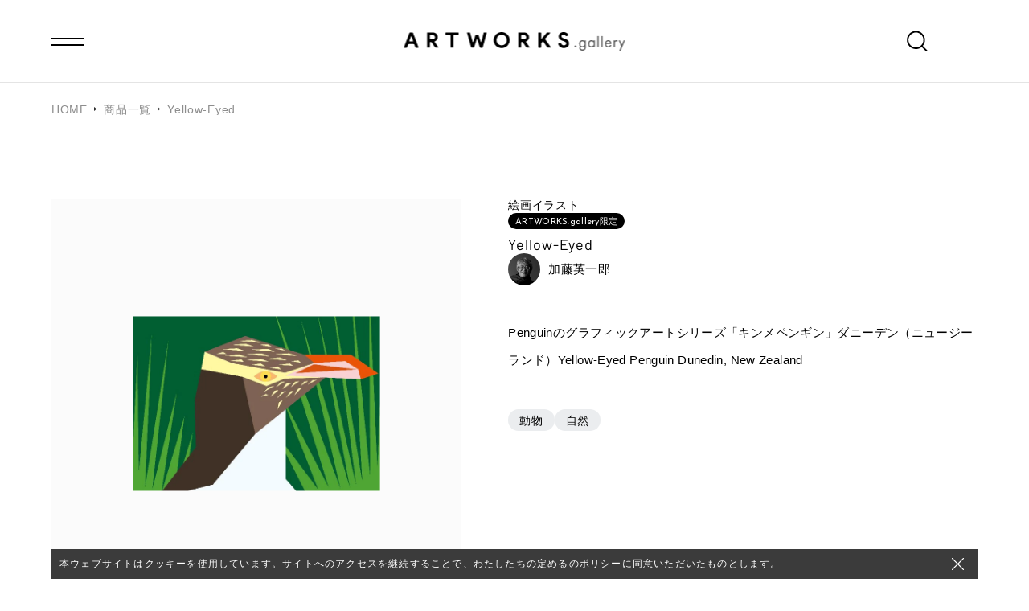

--- FILE ---
content_type: text/html
request_url: https://artworks-gallery.store/product/6983357202637
body_size: 18784
content:
<!DOCTYPE html><html><head><script async="" src="https://www.googletagmanager.com/gtag/js?id=${GA_ID}"></script><script defer="">
						window.dataLayer = window.dataLayer || [];
						function gtag(){dataLayer.push(arguments);}
						gtag("js", new Date());
						gtag('config', 'G-MJZKSZTXGY');
					</script><meta name="google-site-verification" content="F5790Tfzeglk4Zg5eajxO3vS2HMHAPCGiGrUzqHaJAs"/><link rel="preconnect" href="https://fonts.gstatic.com" crossorigin /><meta charSet="utf-8"/><meta property="og:type" content="article"/><meta property="og:site_name" content="ARTWORKS.gallery"/><meta name="viewport" content="width=device-width, initial-scale=1"/><link rel="apple-touch-icon" sizes="64x64" href="/favicons/favicon.ico"/><link rel="icon" type="image/png" sizes="32x32" href="/favicons/favicon.ico"/><link rel="icon" type="image/png" sizes="16x16" href="/favicons/favicon.ico"/><link rel="manifest" href="/site.webmanifest"/><link rel="preconnect" href="https://fonts.googleapis.com"/><link rel="preconnect" href="https://fonts.gstatic.com"/><link rel="stylesheet" data-href="https://fonts.googleapis.com/css2?family=Barlow:ital,wght@0,100;0,400;0,500;0,700;1,400&amp;family=Josefin+Sans:ital,wght@0,100;0,300;0,400;0,600;0,700;1,400;1,700&amp;display=swap" data-optimized-fonts="true"/><title>Yellow-Eyed／クリエイター:加藤英一郎 | ARTWORKS.gallery | もっとARTを身近に、さらに自分の作品に価値を</title><meta name="robots" content="index,follow"/><meta name="googlebot" content="index,follow"/><meta name="description" content="Yellow-Eyed／クリエイター:加藤英一郎 | ARTWORKS.galleryは、様々なジャンルで活躍するクリエイターのアート作品を取り扱うARTの次世代プラットフォームです。NFT作品の取り扱い、デジタルフレーム「fra-Me」やプロ品質のプリント＋額装まで、好きなカタチでお部屋に飾ることができます。"/><meta name="twitter:card" content="summary_large_image"/><meta property="og:title" content="Yellow-Eyed／クリエイター:加藤英一郎 | ARTWORKS.gallery | もっとARTを身近に、さらに自分の作品に価値を"/><meta property="og:description" content="Yellow-Eyed／クリエイター:加藤英一郎 | ARTWORKS.galleryは、様々なジャンルで活躍するクリエイターのアート作品を取り扱うARTの次世代プラットフォームです。NFT作品の取り扱い、デジタルフレーム「fra-Me」やプロ品質のプリント＋額装まで、好きなカタチでお部屋に飾ることができます。"/><meta property="og:url" content="https://artworks-gallery.store/product/6983357202637"/><meta property="og:image" content="https://assets.artworks-gallery.store/ogp/product/6983357202637_frame-Q1VU44Oe44OD44OIIOODluODqeODg-OCrw_mattePaper-44Kv44Oq44O844Og_version-30229316763853.png"/><link rel="canonical" href="https://artworks-gallery.store/product/6983357202637"/><meta name="next-head-count" content="21"/><link rel="preload" href="/_next/static/css/9e89f2650c7ebf4d6351.css" as="style"/><link rel="stylesheet" href="/_next/static/css/9e89f2650c7ebf4d6351.css" data-n-g=""/><link rel="preload" href="/_next/static/css/062d6b47e6e63d85d26a.css" as="style"/><link rel="stylesheet" href="/_next/static/css/062d6b47e6e63d85d26a.css" data-n-p=""/><link rel="preload" href="/_next/static/css/6e9ce885c4417b092d90.css" as="style"/><link rel="stylesheet" href="/_next/static/css/6e9ce885c4417b092d90.css" data-n-p=""/><noscript data-n-css=""></noscript><script defer="" nomodule="" src="/_next/static/chunks/polyfills-a40ef1678bae11e696dba45124eadd70.js"></script><script src="/_next/static/chunks/webpack-828bac472849e69292f4.js" defer=""></script><script src="/_next/static/chunks/framework-fb7add38cfdc24efb0c2.js" defer=""></script><script src="/_next/static/chunks/main-60e4d066729037be5843.js" defer=""></script><script src="/_next/static/chunks/pages/_app-6e078e32792e66782a0b.js" defer=""></script><script src="/_next/static/chunks/4450-64d34a3e7b48c424b5fc.js" defer=""></script><script src="/_next/static/chunks/8764-e7e4984f7225c572956b.js" defer=""></script><script src="/_next/static/chunks/3017-7723b37c1636386b3e67.js" defer=""></script><script src="/_next/static/chunks/pages/product/%5Bid%5D-a091a29b8c487f9f072e.js" defer=""></script><script src="/_next/static/tAQyr_f9kq0mlOvlFbRcL/_buildManifest.js" defer=""></script><script src="/_next/static/tAQyr_f9kq0mlOvlFbRcL/_ssgManifest.js" defer=""></script><style data-href="https://fonts.googleapis.com/css2?family=Barlow:ital,wght@0,100;0,400;0,500;0,700;1,400&family=Josefin+Sans:ital,wght@0,100;0,300;0,400;0,600;0,700;1,400;1,700&display=swap">@font-face{font-family:'Barlow';font-style:italic;font-weight:400;font-display:swap;src:url(https://fonts.gstatic.com/s/barlow/v12/7cHrv4kjgoGqM7E_Ccs_.woff) format('woff')}@font-face{font-family:'Barlow';font-style:normal;font-weight:100;font-display:swap;src:url(https://fonts.gstatic.com/s/barlow/v12/7cHrv4kjgoGqM7E3b8s_.woff) format('woff')}@font-face{font-family:'Barlow';font-style:normal;font-weight:400;font-display:swap;src:url(https://fonts.gstatic.com/s/barlow/v12/7cHpv4kjgoGqM7EPCA.woff) format('woff')}@font-face{font-family:'Barlow';font-style:normal;font-weight:500;font-display:swap;src:url(https://fonts.gstatic.com/s/barlow/v12/7cHqv4kjgoGqM7E3_-gc4w.woff) format('woff')}@font-face{font-family:'Barlow';font-style:normal;font-weight:700;font-display:swap;src:url(https://fonts.gstatic.com/s/barlow/v12/7cHqv4kjgoGqM7E3t-4c4w.woff) format('woff')}@font-face{font-family:'Josefin Sans';font-style:italic;font-weight:400;font-display:swap;src:url(https://fonts.gstatic.com/s/josefinsans/v32/Qw3JZQNVED7rKGKxtqIqX5EUCGZ2dIn0FyA96fCTtIJhKQ.woff) format('woff')}@font-face{font-family:'Josefin Sans';font-style:italic;font-weight:700;font-display:swap;src:url(https://fonts.gstatic.com/s/josefinsans/v32/Qw3JZQNVED7rKGKxtqIqX5EUCGZ2dIn0FyA96fCTU4VhKQ.woff) format('woff')}@font-face{font-family:'Josefin Sans';font-style:normal;font-weight:100;font-display:swap;src:url(https://fonts.gstatic.com/s/josefinsans/v32/Qw3PZQNVED7rKGKxtqIqX5E-AVSJrOCfjY46_DjRXMI.woff) format('woff')}@font-face{font-family:'Josefin Sans';font-style:normal;font-weight:300;font-display:swap;src:url(https://fonts.gstatic.com/s/josefinsans/v32/Qw3PZQNVED7rKGKxtqIqX5E-AVSJrOCfjY46_GbQXMI.woff) format('woff')}@font-face{font-family:'Josefin Sans';font-style:normal;font-weight:400;font-display:swap;src:url(https://fonts.gstatic.com/s/josefinsans/v32/Qw3PZQNVED7rKGKxtqIqX5E-AVSJrOCfjY46_DjQXMI.woff) format('woff')}@font-face{font-family:'Josefin Sans';font-style:normal;font-weight:600;font-display:swap;src:url(https://fonts.gstatic.com/s/josefinsans/v32/Qw3PZQNVED7rKGKxtqIqX5E-AVSJrOCfjY46_ObXXMI.woff) format('woff')}@font-face{font-family:'Josefin Sans';font-style:normal;font-weight:700;font-display:swap;src:url(https://fonts.gstatic.com/s/josefinsans/v32/Qw3PZQNVED7rKGKxtqIqX5E-AVSJrOCfjY46_N_XXMI.woff) format('woff')}@font-face{font-family:'Barlow';font-style:italic;font-weight:400;font-display:swap;src:url(https://fonts.gstatic.com/s/barlow/v12/7cHrv4kjgoGqM7E_Cfs0wH8DnzcjTrA.woff2) format('woff2');unicode-range:U+0102-0103,U+0110-0111,U+0128-0129,U+0168-0169,U+01A0-01A1,U+01AF-01B0,U+0300-0301,U+0303-0304,U+0308-0309,U+0323,U+0329,U+1EA0-1EF9,U+20AB}@font-face{font-family:'Barlow';font-style:italic;font-weight:400;font-display:swap;src:url(https://fonts.gstatic.com/s/barlow/v12/7cHrv4kjgoGqM7E_Cfs1wH8DnzcjTrA.woff2) format('woff2');unicode-range:U+0100-02BA,U+02BD-02C5,U+02C7-02CC,U+02CE-02D7,U+02DD-02FF,U+0304,U+0308,U+0329,U+1D00-1DBF,U+1E00-1E9F,U+1EF2-1EFF,U+2020,U+20A0-20AB,U+20AD-20C0,U+2113,U+2C60-2C7F,U+A720-A7FF}@font-face{font-family:'Barlow';font-style:italic;font-weight:400;font-display:swap;src:url(https://fonts.gstatic.com/s/barlow/v12/7cHrv4kjgoGqM7E_Cfs7wH8Dnzcj.woff2) format('woff2');unicode-range:U+0000-00FF,U+0131,U+0152-0153,U+02BB-02BC,U+02C6,U+02DA,U+02DC,U+0304,U+0308,U+0329,U+2000-206F,U+20AC,U+2122,U+2191,U+2193,U+2212,U+2215,U+FEFF,U+FFFD}@font-face{font-family:'Barlow';font-style:normal;font-weight:100;font-display:swap;src:url(https://fonts.gstatic.com/s/barlow/v12/7cHrv4kjgoGqM7E3b_s0wH8DnzcjTrA.woff2) format('woff2');unicode-range:U+0102-0103,U+0110-0111,U+0128-0129,U+0168-0169,U+01A0-01A1,U+01AF-01B0,U+0300-0301,U+0303-0304,U+0308-0309,U+0323,U+0329,U+1EA0-1EF9,U+20AB}@font-face{font-family:'Barlow';font-style:normal;font-weight:100;font-display:swap;src:url(https://fonts.gstatic.com/s/barlow/v12/7cHrv4kjgoGqM7E3b_s1wH8DnzcjTrA.woff2) format('woff2');unicode-range:U+0100-02BA,U+02BD-02C5,U+02C7-02CC,U+02CE-02D7,U+02DD-02FF,U+0304,U+0308,U+0329,U+1D00-1DBF,U+1E00-1E9F,U+1EF2-1EFF,U+2020,U+20A0-20AB,U+20AD-20C0,U+2113,U+2C60-2C7F,U+A720-A7FF}@font-face{font-family:'Barlow';font-style:normal;font-weight:100;font-display:swap;src:url(https://fonts.gstatic.com/s/barlow/v12/7cHrv4kjgoGqM7E3b_s7wH8Dnzcj.woff2) format('woff2');unicode-range:U+0000-00FF,U+0131,U+0152-0153,U+02BB-02BC,U+02C6,U+02DA,U+02DC,U+0304,U+0308,U+0329,U+2000-206F,U+20AC,U+2122,U+2191,U+2193,U+2212,U+2215,U+FEFF,U+FFFD}@font-face{font-family:'Barlow';font-style:normal;font-weight:400;font-display:swap;src:url(https://fonts.gstatic.com/s/barlow/v12/7cHpv4kjgoGqM7E_A8s5ynghnQci.woff2) format('woff2');unicode-range:U+0102-0103,U+0110-0111,U+0128-0129,U+0168-0169,U+01A0-01A1,U+01AF-01B0,U+0300-0301,U+0303-0304,U+0308-0309,U+0323,U+0329,U+1EA0-1EF9,U+20AB}@font-face{font-family:'Barlow';font-style:normal;font-weight:400;font-display:swap;src:url(https://fonts.gstatic.com/s/barlow/v12/7cHpv4kjgoGqM7E_Ass5ynghnQci.woff2) format('woff2');unicode-range:U+0100-02BA,U+02BD-02C5,U+02C7-02CC,U+02CE-02D7,U+02DD-02FF,U+0304,U+0308,U+0329,U+1D00-1DBF,U+1E00-1E9F,U+1EF2-1EFF,U+2020,U+20A0-20AB,U+20AD-20C0,U+2113,U+2C60-2C7F,U+A720-A7FF}@font-face{font-family:'Barlow';font-style:normal;font-weight:400;font-display:swap;src:url(https://fonts.gstatic.com/s/barlow/v12/7cHpv4kjgoGqM7E_DMs5ynghnQ.woff2) format('woff2');unicode-range:U+0000-00FF,U+0131,U+0152-0153,U+02BB-02BC,U+02C6,U+02DA,U+02DC,U+0304,U+0308,U+0329,U+2000-206F,U+20AC,U+2122,U+2191,U+2193,U+2212,U+2215,U+FEFF,U+FFFD}@font-face{font-family:'Barlow';font-style:normal;font-weight:500;font-display:swap;src:url(https://fonts.gstatic.com/s/barlow/v12/7cHqv4kjgoGqM7E3_-gs6Fostz0rdom9.woff2) format('woff2');unicode-range:U+0102-0103,U+0110-0111,U+0128-0129,U+0168-0169,U+01A0-01A1,U+01AF-01B0,U+0300-0301,U+0303-0304,U+0308-0309,U+0323,U+0329,U+1EA0-1EF9,U+20AB}@font-face{font-family:'Barlow';font-style:normal;font-weight:500;font-display:swap;src:url(https://fonts.gstatic.com/s/barlow/v12/7cHqv4kjgoGqM7E3_-gs6Vostz0rdom9.woff2) format('woff2');unicode-range:U+0100-02BA,U+02BD-02C5,U+02C7-02CC,U+02CE-02D7,U+02DD-02FF,U+0304,U+0308,U+0329,U+1D00-1DBF,U+1E00-1E9F,U+1EF2-1EFF,U+2020,U+20A0-20AB,U+20AD-20C0,U+2113,U+2C60-2C7F,U+A720-A7FF}@font-face{font-family:'Barlow';font-style:normal;font-weight:500;font-display:swap;src:url(https://fonts.gstatic.com/s/barlow/v12/7cHqv4kjgoGqM7E3_-gs51ostz0rdg.woff2) format('woff2');unicode-range:U+0000-00FF,U+0131,U+0152-0153,U+02BB-02BC,U+02C6,U+02DA,U+02DC,U+0304,U+0308,U+0329,U+2000-206F,U+20AC,U+2122,U+2191,U+2193,U+2212,U+2215,U+FEFF,U+FFFD}@font-face{font-family:'Barlow';font-style:normal;font-weight:700;font-display:swap;src:url(https://fonts.gstatic.com/s/barlow/v12/7cHqv4kjgoGqM7E3t-4s6Fostz0rdom9.woff2) format('woff2');unicode-range:U+0102-0103,U+0110-0111,U+0128-0129,U+0168-0169,U+01A0-01A1,U+01AF-01B0,U+0300-0301,U+0303-0304,U+0308-0309,U+0323,U+0329,U+1EA0-1EF9,U+20AB}@font-face{font-family:'Barlow';font-style:normal;font-weight:700;font-display:swap;src:url(https://fonts.gstatic.com/s/barlow/v12/7cHqv4kjgoGqM7E3t-4s6Vostz0rdom9.woff2) format('woff2');unicode-range:U+0100-02BA,U+02BD-02C5,U+02C7-02CC,U+02CE-02D7,U+02DD-02FF,U+0304,U+0308,U+0329,U+1D00-1DBF,U+1E00-1E9F,U+1EF2-1EFF,U+2020,U+20A0-20AB,U+20AD-20C0,U+2113,U+2C60-2C7F,U+A720-A7FF}@font-face{font-family:'Barlow';font-style:normal;font-weight:700;font-display:swap;src:url(https://fonts.gstatic.com/s/barlow/v12/7cHqv4kjgoGqM7E3t-4s51ostz0rdg.woff2) format('woff2');unicode-range:U+0000-00FF,U+0131,U+0152-0153,U+02BB-02BC,U+02C6,U+02DA,U+02DC,U+0304,U+0308,U+0329,U+2000-206F,U+20AC,U+2122,U+2191,U+2193,U+2212,U+2215,U+FEFF,U+FFFD}@font-face{font-family:'Josefin Sans';font-style:italic;font-weight:400;font-display:swap;src:url(https://fonts.gstatic.com/s/josefinsans/v32/Qw3EZQNVED7rKGKxtqIqX5EUCEx1XHgOiJM6xPE.woff2) format('woff2');unicode-range:U+0102-0103,U+0110-0111,U+0128-0129,U+0168-0169,U+01A0-01A1,U+01AF-01B0,U+0300-0301,U+0303-0304,U+0308-0309,U+0323,U+0329,U+1EA0-1EF9,U+20AB}@font-face{font-family:'Josefin Sans';font-style:italic;font-weight:400;font-display:swap;src:url(https://fonts.gstatic.com/s/josefinsans/v32/Qw3EZQNVED7rKGKxtqIqX5EUCEx0XHgOiJM6xPE.woff2) format('woff2');unicode-range:U+0100-02BA,U+02BD-02C5,U+02C7-02CC,U+02CE-02D7,U+02DD-02FF,U+0304,U+0308,U+0329,U+1D00-1DBF,U+1E00-1E9F,U+1EF2-1EFF,U+2020,U+20A0-20AB,U+20AD-20C0,U+2113,U+2C60-2C7F,U+A720-A7FF}@font-face{font-family:'Josefin Sans';font-style:italic;font-weight:400;font-display:swap;src:url(https://fonts.gstatic.com/s/josefinsans/v32/Qw3EZQNVED7rKGKxtqIqX5EUCEx6XHgOiJM6.woff2) format('woff2');unicode-range:U+0000-00FF,U+0131,U+0152-0153,U+02BB-02BC,U+02C6,U+02DA,U+02DC,U+0304,U+0308,U+0329,U+2000-206F,U+20AC,U+2122,U+2191,U+2193,U+2212,U+2215,U+FEFF,U+FFFD}@font-face{font-family:'Josefin Sans';font-style:italic;font-weight:700;font-display:swap;src:url(https://fonts.gstatic.com/s/josefinsans/v32/Qw3EZQNVED7rKGKxtqIqX5EUCEx1XHgOiJM6xPE.woff2) format('woff2');unicode-range:U+0102-0103,U+0110-0111,U+0128-0129,U+0168-0169,U+01A0-01A1,U+01AF-01B0,U+0300-0301,U+0303-0304,U+0308-0309,U+0323,U+0329,U+1EA0-1EF9,U+20AB}@font-face{font-family:'Josefin Sans';font-style:italic;font-weight:700;font-display:swap;src:url(https://fonts.gstatic.com/s/josefinsans/v32/Qw3EZQNVED7rKGKxtqIqX5EUCEx0XHgOiJM6xPE.woff2) format('woff2');unicode-range:U+0100-02BA,U+02BD-02C5,U+02C7-02CC,U+02CE-02D7,U+02DD-02FF,U+0304,U+0308,U+0329,U+1D00-1DBF,U+1E00-1E9F,U+1EF2-1EFF,U+2020,U+20A0-20AB,U+20AD-20C0,U+2113,U+2C60-2C7F,U+A720-A7FF}@font-face{font-family:'Josefin Sans';font-style:italic;font-weight:700;font-display:swap;src:url(https://fonts.gstatic.com/s/josefinsans/v32/Qw3EZQNVED7rKGKxtqIqX5EUCEx6XHgOiJM6.woff2) format('woff2');unicode-range:U+0000-00FF,U+0131,U+0152-0153,U+02BB-02BC,U+02C6,U+02DA,U+02DC,U+0304,U+0308,U+0329,U+2000-206F,U+20AC,U+2122,U+2191,U+2193,U+2212,U+2215,U+FEFF,U+FFFD}@font-face{font-family:'Josefin Sans';font-style:normal;font-weight:100;font-display:swap;src:url(https://fonts.gstatic.com/s/josefinsans/v32/Qw3aZQNVED7rKGKxtqIqX5EUAnx4Vn8siqM7.woff2) format('woff2');unicode-range:U+0102-0103,U+0110-0111,U+0128-0129,U+0168-0169,U+01A0-01A1,U+01AF-01B0,U+0300-0301,U+0303-0304,U+0308-0309,U+0323,U+0329,U+1EA0-1EF9,U+20AB}@font-face{font-family:'Josefin Sans';font-style:normal;font-weight:100;font-display:swap;src:url(https://fonts.gstatic.com/s/josefinsans/v32/Qw3aZQNVED7rKGKxtqIqX5EUA3x4Vn8siqM7.woff2) format('woff2');unicode-range:U+0100-02BA,U+02BD-02C5,U+02C7-02CC,U+02CE-02D7,U+02DD-02FF,U+0304,U+0308,U+0329,U+1D00-1DBF,U+1E00-1E9F,U+1EF2-1EFF,U+2020,U+20A0-20AB,U+20AD-20C0,U+2113,U+2C60-2C7F,U+A720-A7FF}@font-face{font-family:'Josefin Sans';font-style:normal;font-weight:100;font-display:swap;src:url(https://fonts.gstatic.com/s/josefinsans/v32/Qw3aZQNVED7rKGKxtqIqX5EUDXx4Vn8sig.woff2) format('woff2');unicode-range:U+0000-00FF,U+0131,U+0152-0153,U+02BB-02BC,U+02C6,U+02DA,U+02DC,U+0304,U+0308,U+0329,U+2000-206F,U+20AC,U+2122,U+2191,U+2193,U+2212,U+2215,U+FEFF,U+FFFD}@font-face{font-family:'Josefin Sans';font-style:normal;font-weight:300;font-display:swap;src:url(https://fonts.gstatic.com/s/josefinsans/v32/Qw3aZQNVED7rKGKxtqIqX5EUAnx4Vn8siqM7.woff2) format('woff2');unicode-range:U+0102-0103,U+0110-0111,U+0128-0129,U+0168-0169,U+01A0-01A1,U+01AF-01B0,U+0300-0301,U+0303-0304,U+0308-0309,U+0323,U+0329,U+1EA0-1EF9,U+20AB}@font-face{font-family:'Josefin Sans';font-style:normal;font-weight:300;font-display:swap;src:url(https://fonts.gstatic.com/s/josefinsans/v32/Qw3aZQNVED7rKGKxtqIqX5EUA3x4Vn8siqM7.woff2) format('woff2');unicode-range:U+0100-02BA,U+02BD-02C5,U+02C7-02CC,U+02CE-02D7,U+02DD-02FF,U+0304,U+0308,U+0329,U+1D00-1DBF,U+1E00-1E9F,U+1EF2-1EFF,U+2020,U+20A0-20AB,U+20AD-20C0,U+2113,U+2C60-2C7F,U+A720-A7FF}@font-face{font-family:'Josefin Sans';font-style:normal;font-weight:300;font-display:swap;src:url(https://fonts.gstatic.com/s/josefinsans/v32/Qw3aZQNVED7rKGKxtqIqX5EUDXx4Vn8sig.woff2) format('woff2');unicode-range:U+0000-00FF,U+0131,U+0152-0153,U+02BB-02BC,U+02C6,U+02DA,U+02DC,U+0304,U+0308,U+0329,U+2000-206F,U+20AC,U+2122,U+2191,U+2193,U+2212,U+2215,U+FEFF,U+FFFD}@font-face{font-family:'Josefin Sans';font-style:normal;font-weight:400;font-display:swap;src:url(https://fonts.gstatic.com/s/josefinsans/v32/Qw3aZQNVED7rKGKxtqIqX5EUAnx4Vn8siqM7.woff2) format('woff2');unicode-range:U+0102-0103,U+0110-0111,U+0128-0129,U+0168-0169,U+01A0-01A1,U+01AF-01B0,U+0300-0301,U+0303-0304,U+0308-0309,U+0323,U+0329,U+1EA0-1EF9,U+20AB}@font-face{font-family:'Josefin Sans';font-style:normal;font-weight:400;font-display:swap;src:url(https://fonts.gstatic.com/s/josefinsans/v32/Qw3aZQNVED7rKGKxtqIqX5EUA3x4Vn8siqM7.woff2) format('woff2');unicode-range:U+0100-02BA,U+02BD-02C5,U+02C7-02CC,U+02CE-02D7,U+02DD-02FF,U+0304,U+0308,U+0329,U+1D00-1DBF,U+1E00-1E9F,U+1EF2-1EFF,U+2020,U+20A0-20AB,U+20AD-20C0,U+2113,U+2C60-2C7F,U+A720-A7FF}@font-face{font-family:'Josefin Sans';font-style:normal;font-weight:400;font-display:swap;src:url(https://fonts.gstatic.com/s/josefinsans/v32/Qw3aZQNVED7rKGKxtqIqX5EUDXx4Vn8sig.woff2) format('woff2');unicode-range:U+0000-00FF,U+0131,U+0152-0153,U+02BB-02BC,U+02C6,U+02DA,U+02DC,U+0304,U+0308,U+0329,U+2000-206F,U+20AC,U+2122,U+2191,U+2193,U+2212,U+2215,U+FEFF,U+FFFD}@font-face{font-family:'Josefin Sans';font-style:normal;font-weight:600;font-display:swap;src:url(https://fonts.gstatic.com/s/josefinsans/v32/Qw3aZQNVED7rKGKxtqIqX5EUAnx4Vn8siqM7.woff2) format('woff2');unicode-range:U+0102-0103,U+0110-0111,U+0128-0129,U+0168-0169,U+01A0-01A1,U+01AF-01B0,U+0300-0301,U+0303-0304,U+0308-0309,U+0323,U+0329,U+1EA0-1EF9,U+20AB}@font-face{font-family:'Josefin Sans';font-style:normal;font-weight:600;font-display:swap;src:url(https://fonts.gstatic.com/s/josefinsans/v32/Qw3aZQNVED7rKGKxtqIqX5EUA3x4Vn8siqM7.woff2) format('woff2');unicode-range:U+0100-02BA,U+02BD-02C5,U+02C7-02CC,U+02CE-02D7,U+02DD-02FF,U+0304,U+0308,U+0329,U+1D00-1DBF,U+1E00-1E9F,U+1EF2-1EFF,U+2020,U+20A0-20AB,U+20AD-20C0,U+2113,U+2C60-2C7F,U+A720-A7FF}@font-face{font-family:'Josefin Sans';font-style:normal;font-weight:600;font-display:swap;src:url(https://fonts.gstatic.com/s/josefinsans/v32/Qw3aZQNVED7rKGKxtqIqX5EUDXx4Vn8sig.woff2) format('woff2');unicode-range:U+0000-00FF,U+0131,U+0152-0153,U+02BB-02BC,U+02C6,U+02DA,U+02DC,U+0304,U+0308,U+0329,U+2000-206F,U+20AC,U+2122,U+2191,U+2193,U+2212,U+2215,U+FEFF,U+FFFD}@font-face{font-family:'Josefin Sans';font-style:normal;font-weight:700;font-display:swap;src:url(https://fonts.gstatic.com/s/josefinsans/v32/Qw3aZQNVED7rKGKxtqIqX5EUAnx4Vn8siqM7.woff2) format('woff2');unicode-range:U+0102-0103,U+0110-0111,U+0128-0129,U+0168-0169,U+01A0-01A1,U+01AF-01B0,U+0300-0301,U+0303-0304,U+0308-0309,U+0323,U+0329,U+1EA0-1EF9,U+20AB}@font-face{font-family:'Josefin Sans';font-style:normal;font-weight:700;font-display:swap;src:url(https://fonts.gstatic.com/s/josefinsans/v32/Qw3aZQNVED7rKGKxtqIqX5EUA3x4Vn8siqM7.woff2) format('woff2');unicode-range:U+0100-02BA,U+02BD-02C5,U+02C7-02CC,U+02CE-02D7,U+02DD-02FF,U+0304,U+0308,U+0329,U+1D00-1DBF,U+1E00-1E9F,U+1EF2-1EFF,U+2020,U+20A0-20AB,U+20AD-20C0,U+2113,U+2C60-2C7F,U+A720-A7FF}@font-face{font-family:'Josefin Sans';font-style:normal;font-weight:700;font-display:swap;src:url(https://fonts.gstatic.com/s/josefinsans/v32/Qw3aZQNVED7rKGKxtqIqX5EUDXx4Vn8sig.woff2) format('woff2');unicode-range:U+0000-00FF,U+0131,U+0152-0153,U+02BB-02BC,U+02C6,U+02DA,U+02DC,U+0304,U+0308,U+0329,U+2000-206F,U+20AC,U+2122,U+2191,U+2193,U+2212,U+2215,U+FEFF,U+FFFD}</style></head><body class="loading"><div id="__next"><div><header class="style_container__3Svjx"><div class="style_wrapper__2FZYy" data-home="true"><div class="style_inner__327lh"><div class="style_menu__3moeX"><button class="style_menu_button__kRIxB" aria-expanded="false"></button><span class="style_menu_button_text__3zO5s">メニュー</span></div><div class="style_icons__14GLC"><button class="style_icons_button__1KD7s" aria-expanded="false"><svg class="style_icons_button_icon__dtRhN" viewBox="0 0 19 18"><path fill-rule="evenodd" d="M18.337,16.836 L14.679,13.164 C15.817,11.805 16.505,10.054 16.505,8.144 C16.505,3.835 13.012,0.331 8.719,0.331 C4.427,0.331 0.934,3.835 0.934,8.144 C0.934,12.452 4.427,15.956 8.719,15.956 C10.622,15.956 12.367,15.266 13.721,14.125 L17.379,17.796 C17.512,17.928 17.685,17.995 17.858,17.995 C18.031,17.995 18.205,17.928 18.337,17.796 C18.601,17.530 18.601,17.101 18.337,16.836 ZM2.288,8.144 C2.288,4.585 5.173,1.690 8.719,1.690 C12.266,1.690 15.151,4.585 15.151,8.144 C15.151,11.702 12.266,14.598 8.719,14.598 C5.173,14.598 2.288,11.702 2.288,8.144 Z"></path></svg><span class="style_icons_button_text__2lw1D">検索</span></button></div></div></div><div class="style_popDown__15RjO" aria-hidden="true"><div class="style_popDown_menu__1_SgO" aria-hidden="true"><nav class="style_popDown_menu_nav__2stao"><ul class="style_popDown_menu_nav_list__pOtA9"><li class="style_popDown_menu_nav_list_item__Yhhqe"><a class="style_popDown_menu_nav_list_item_link__211Aa" href="/">HOME</a></li><li class="style_popDown_menu_nav_list_item__Yhhqe"><a class="style_popDown_menu_nav_list_item_link__211Aa" href="/search">SEARCH</a></li><li class="style_popDown_menu_nav_list_item__Yhhqe"><a class="style_popDown_menu_nav_list_item_link__211Aa" href="/search">作品一覧</a></li><li class="style_popDown_menu_nav_list_item__Yhhqe"><a class="style_popDown_menu_nav_list_item_link__211Aa" href="/creator">クリエイター一覧</a></li><li class="style_popDown_menu_nav_list_item__Yhhqe"><a class="style_popDown_menu_nav_list_item_link__211Aa" href="/article">ARTICLES</a></li></ul></nav><div class="style_popDown_menu_info__3hm3S"><div class="style_popDown_menu_info_register__2Nmm3"><a class="style_popDown_menu_info_register_link__3w8yV" href="/account/creator/login">クリエイターマイページ</a></div><div class="style_popDown_menu_info_contact__UHt_v"><div data-theme="header"><div class="style_contact_linkWrapper__2jrVF"><a href="https://docs.google.com/forms/d/e/1FAIpQLSc1t4d1XJDTXEEMi7fATFWI2-NpzrCJCZ5_9v-6BAdjDHQuRA/viewform" target="_blank" rel="noopener noreferrer" class="style_contact_link__2PfKh">Contact Us<div class="style_contact_link_arrow__2aNkI"><span class="style_contact_link_arrow_first__14QgA"></span><span class="style_contact_link_arrow_second__13Nei"> </span></div></a></div><div class="style_contact_sns_title__112wW">FOLLOW US</div><aside class="style_contact_sns__2FsM1"><a href="https://twitter.com/ARTWORKS_Junni" target="_blank" rel="noopener noreferrer" class="style_contact_sns_link__y5tZ1" data-domain="twitter"><svg class="style_contact_sns_link_icon__2eHZB" viewBox="0 0 32.35 32.35"><path d="M13.4,24.18A10.33,10.33,0,0,0,23.8,13.77c0-.16,0-.32,0-.47a7.35,7.35,0,0,0,1.83-1.9,7.43,7.43,0,0,1-2.1.58,3.72,3.72,0,0,0,1.61-2,7.44,7.44,0,0,1-2.33.88,3.66,3.66,0,0,0-6.32,2.51,3.84,3.84,0,0,0,.09.83A10.4,10.4,0,0,1,9,10.36a3.69,3.69,0,0,0-.49,1.84,3.65,3.65,0,0,0,1.62,3,3.54,3.54,0,0,1-1.65-.46v.05a3.67,3.67,0,0,0,2.93,3.59,3.94,3.94,0,0,1-1.65.06A3.66,3.66,0,0,0,13.21,21a7.37,7.37,0,0,1-4.55,1.56,6.35,6.35,0,0,1-.87,0,10.34,10.34,0,0,0,5.61,1.65" stroke="none"></path></svg><span class="style_contact_sns_link_text__38qoi">@ARTWORKS_Junni</span></a><a href="https://www.instagram.com/artworks.gallery.junni/" target="_blank" rel="noopener noreferrer" class="style_contact_sns_link__y5tZ1" data-domain="instagram"><svg class="style_contact_sns_link_icon__2eHZB" viewBox="0 0 18 19"><path fill-rule="evenodd" d="M17.637,13.420 C17.594,14.362 17.444,15.005 17.226,15.567 C17.000,16.149 16.697,16.642 16.205,17.134 C15.714,17.626 15.220,17.928 14.639,18.154 C14.076,18.373 13.433,18.523 12.492,18.566 C11.548,18.609 11.247,18.619 8.845,18.619 C6.443,18.619 6.142,18.609 5.198,18.566 C4.257,18.523 3.614,18.373 3.051,18.154 C2.470,17.928 1.976,17.626 1.485,17.134 C0.993,16.642 0.690,16.149 0.464,15.567 C0.246,15.005 0.096,14.362 0.053,13.420 C0.010,12.477 0.000,12.176 0.000,9.773 C0.000,7.371 0.010,7.071 0.053,6.126 C0.096,5.186 0.246,4.543 0.464,3.980 C0.690,3.399 0.993,2.905 1.485,2.413 C1.976,1.921 2.470,1.619 3.051,1.393 C3.614,1.174 4.257,1.025 5.198,0.983 C6.142,0.939 6.443,0.929 8.845,0.929 C11.247,0.929 11.548,0.939 12.492,0.983 C13.433,1.025 14.076,1.174 14.639,1.393 C15.220,1.619 15.714,1.921 16.205,2.413 C16.697,2.905 17.000,3.399 17.226,3.980 C17.444,4.543 17.594,5.186 17.637,6.126 C17.680,7.071 17.690,7.372 17.690,9.773 C17.690,12.176 17.680,12.477 17.637,13.420 ZM16.045,6.200 C16.005,5.337 15.861,4.869 15.740,4.558 C15.580,4.144 15.388,3.850 15.079,3.541 C14.769,3.231 14.474,3.039 14.062,2.878 C13.750,2.757 13.281,2.613 12.419,2.574 C11.486,2.532 11.207,2.522 8.845,2.522 C6.483,2.522 6.204,2.532 5.271,2.574 C4.409,2.613 3.940,2.757 3.628,2.878 C3.216,3.039 2.921,3.231 2.611,3.541 C2.302,3.850 2.110,4.144 1.950,4.558 C1.829,4.869 1.685,5.337 1.645,6.200 C1.603,7.132 1.594,7.412 1.594,9.773 C1.594,12.136 1.603,12.415 1.645,13.348 C1.685,14.210 1.829,14.678 1.950,14.990 C2.110,15.403 2.302,15.698 2.611,16.008 C2.921,16.317 3.216,16.508 3.628,16.669 C3.940,16.790 4.409,16.934 5.271,16.974 C6.203,17.017 6.483,17.025 8.845,17.025 C11.207,17.025 11.487,17.017 12.419,16.974 C13.281,16.934 13.750,16.790 14.062,16.669 C14.474,16.508 14.769,16.317 15.079,16.008 C15.388,15.698 15.580,15.403 15.740,14.990 C15.861,14.678 16.005,14.210 16.045,13.348 C16.087,12.415 16.096,12.136 16.096,9.773 C16.096,7.412 16.087,7.132 16.045,6.200 ZM13.566,6.114 C12.980,6.114 12.505,5.639 12.505,5.052 C12.505,4.466 12.980,3.991 13.566,3.991 C14.153,3.991 14.628,4.466 14.628,5.052 C14.628,5.639 14.153,6.114 13.566,6.114 ZM8.845,14.316 C6.337,14.316 4.303,12.282 4.303,9.773 C4.303,7.265 6.337,5.232 8.845,5.232 C11.353,5.232 13.387,7.265 13.387,9.773 C13.387,12.282 11.353,14.316 8.845,14.316 ZM8.845,6.825 C7.217,6.825 5.897,8.145 5.897,9.773 C5.897,11.403 7.217,12.722 8.845,12.722 C10.473,12.722 11.793,11.403 11.793,9.773 C11.793,8.145 10.473,6.825 8.845,6.825 Z"></path></svg><span class="style_contact_sns_link_text__38qoi">@artworks.gallery.junni</span></a></aside></div></div><div class="style_popDown_menu_info_pageNav__2CarO"><nav data-theme="header"><ul class="style_pageNav_list__17o8R"><li class="style_pageNav_list_item__1goiB"><a href="https://docs.google.com/forms/d/e/1FAIpQLSc1t4d1XJDTXEEMi7fATFWI2-NpzrCJCZ5_9v-6BAdjDHQuRA/viewform" target="_blank" rel="noopener noreferrer" class="style_pageNav_list_item_link__47Qxb">お問い合わせ</a></li><li class="style_pageNav_list_item__1goiB"><a class="style_pageNav_list_item_link__47Qxb" href="/company">運営会社</a></li><li class="style_pageNav_list_item__1goiB"><a class="style_pageNav_list_item_link__47Qxb" href="/legal-notice">特定商取引に基づく表示</a></li><li class="style_pageNav_list_item__1goiB"><a class="style_pageNav_list_item_link__47Qxb" href="/terms">利用規約</a></li><li class="style_pageNav_list_item__1goiB"><a class="style_pageNav_list_item_link__47Qxb" href="/policy">プライバシーポリシー</a></li></ul></nav></div></div></div><div class="style_popDown_search__tnJAr" aria-hidden="true"><div class="style_popDown_search_inner__3wkiB"><button class="style_popDown_close__GH0MX" aria-expanded="false"><svg viewBox="0 0 11.67 11.67"><line fill="none" stroke="#000" stroke-miterlimit="10" stroke-width="0.5px" x1="0.18" y1="0.18" x2="11.49" y2="11.49"></line><line fill="none" stroke="#000" stroke-miterlimit="10" stroke-width="0.5px" x1="0.18" y1="11.49" x2="11.49" y2="0.18"></line></svg></button><div><div class="style_popDown_search_input__3lh8-"><form class="style_textInput__32_uk"><label class="style_textInput_label__1hQwi" for="Header-freeword"><svg class="style_textInput_label_icon__1iFKI" viewBox="0 0 19 18"><path fill-rule="evenodd" d="M18.337,16.836 L14.679,13.164 C15.817,11.805 16.505,10.054 16.505,8.144 C16.505,3.835 13.012,0.331 8.719,0.331 C4.427,0.331 0.934,3.835 0.934,8.144 C0.934,12.452 4.427,15.956 8.719,15.956 C10.622,15.956 12.367,15.266 13.721,14.125 L17.379,17.796 C17.512,17.928 17.685,17.995 17.858,17.995 C18.031,17.995 18.205,17.928 18.337,17.796 C18.601,17.530 18.601,17.101 18.337,16.836 ZM2.288,8.144 C2.288,4.585 5.173,1.690 8.719,1.690 C12.266,1.690 15.151,4.585 15.151,8.144 C15.151,11.702 12.266,14.598 8.719,14.598 C5.173,14.598 2.288,11.702 2.288,8.144 Z"></path></svg></label><input type="text" name="Header-freeword" id="Header-freeword" placeholder="タイトル・キーワードを入力" class="style_textInput_input__Rkn8A"/><button class="style_textInput_button__2CWF2" type="submit">SEARCH</button></form></div></div><div class="style_popDown_search_collections__3-XF2"><div class="style_popDown_search_collections_item__1y0z7 style_categories__1ziXp"><h2 class="style_checkbox_title__16PJA"><span class="style_en__arPlY">CATEGORIES</span><span class="style_ja__12C2s style_checkbox_title_ja__WPd0e">カテゴリ</span></h2><ul class="style_popDown_search_categories__1TYNO"></ul></div><div class="style_popDown_search_collections_item__1y0z7 style_type__XURBN"><h2 class="style_checkbox_title__16PJA"><span class="style_en__arPlY">TYPE</span><span class="style_ja__12C2s style_checkbox_title_ja__WPd0e">規格</span></h2><ul class="style_popDown_search_type__q_CRd"></ul></div><div class="style_popDown_search_collections_item__1y0z7 style_keywords__WgoMw"><h2 class="style_checkbox_title__16PJA"><span class="style_en__arPlY">KEYWORDS</span><span class="style_ja__12C2s style_checkbox_title_ja__WPd0e">キーワード</span></h2><ul class="style_popDown_search_keywords__1T6oI"></ul></div><div class="style_popDown_search_collections_item__1y0z7 style_color__3AawN"><h2 class="style_checkbox_title__16PJA"><span class="style_en__arPlY">COLOR</span><span class="style_ja__12C2s style_checkbox_title_ja__WPd0e">カラー</span></h2><ul class="style_popDown_search_color__uxcEL"></ul></div></div><div class="style_popDown_search_confirm__DZTMV"><a class="style_popDown_search_confirm_button__2qaAe" aria-label="検索する" href="/search">SEARCH</a></div></div></div></div><h1 class="style_logo__3Mbw0" title="ARTWORKS.gallery"><a href="/"><svg viewBox="0 0 229.97 19.47"><path d="M140.26.36h1.91a.56.56,0,0,1,.56.56V6.37a.4.4,0,0,0,.7.26l5.11-6a.78.78,0,0,1,.6-.28h2.56A.4.4,0,0,1,152,1l-5.17,5.91a.39.39,0,0,0,0,.49l5.91,8.34a.4.4,0,0,1-.32.63h-2.64a.8.8,0,0,1-.65-.34L144.87,10a.4.4,0,0,0-.63,0l-1.31,1.52a.81.81,0,0,0-.19.52v3.85a.56.56,0,0,1-.56.56h-1.91a.56.56,0,0,1-.56-.56V.92A.54.54,0,0,1,140.26.36Z"></path><path d="M101.59,16.75a8.56,8.56,0,0,1-3.33-.65,8.13,8.13,0,0,1-2.65-1.78,8.23,8.23,0,0,1-1.76-2.66,8.38,8.38,0,0,1-.64-3.28,8.38,8.38,0,0,1,.64-3.28A8.14,8.14,0,0,1,98.26.66a8.85,8.85,0,0,1,6.66,0,8.13,8.13,0,0,1,2.65,1.78,8.23,8.23,0,0,1,1.76,2.66A8.38,8.38,0,0,1,110,8.38a8.38,8.38,0,0,1-.64,3.28,8.14,8.14,0,0,1-4.41,4.44A8.56,8.56,0,0,1,101.59,16.75Zm0-2.87a5.37,5.37,0,0,0,2.09-.4,5.19,5.19,0,0,0,1.7-1.12,5.11,5.11,0,0,0,1.14-1.74,5.85,5.85,0,0,0,.41-2.25,6,6,0,0,0-.41-2.25,5.26,5.26,0,0,0-1.14-1.74,5.29,5.29,0,0,0-1.7-1.12,5.66,5.66,0,0,0-4.18,0,5.19,5.19,0,0,0-1.7,1.12,5,5,0,0,0-1.14,1.74,5.85,5.85,0,0,0-.41,2.25,6,6,0,0,0,.41,2.25,5.08,5.08,0,0,0,2.84,2.86A5.33,5.33,0,0,0,101.59,13.88Z"></path><path d="M118.93.91a.56.56,0,0,1,.56-.56h5.29A6.06,6.06,0,0,1,127,.73a4.93,4.93,0,0,1,1.69,1.05,4.69,4.69,0,0,1,1.09,1.6,5.39,5.39,0,0,1,.38,2,4.17,4.17,0,0,1-.27,1.51,4.65,4.65,0,0,1-.74,1.28,5.31,5.31,0,0,1-1.1,1,6.09,6.09,0,0,1-1,.55.4.4,0,0,0-.16.59l3.78,5.42a.39.39,0,0,1-.33.62h-2.42a.79.79,0,0,1-.65-.34l-3.67-5.34a.78.78,0,0,0-.65-.34h-.44a.56.56,0,0,0-.56.56v4.91a.56.56,0,0,1-.56.56h-1.91a.56.56,0,0,1-.56-.56V.91Zm5.82,6.68A2.34,2.34,0,0,0,126.44,7a2.1,2.1,0,0,0,.66-1.59,2.39,2.39,0,0,0-.15-.83,2.06,2.06,0,0,0-.44-.72,2,2,0,0,0-.73-.5,2.41,2.41,0,0,0-1-.19h-2.29a.56.56,0,0,0-.56.56V7a.56.56,0,0,0,.56.56Z"></path><path d="M24,.91a.56.56,0,0,1,.56-.56h5.29A6.06,6.06,0,0,1,32,.73a4.93,4.93,0,0,1,1.69,1.05,4.69,4.69,0,0,1,1.09,1.6,5.39,5.39,0,0,1,.38,2,4.17,4.17,0,0,1-.27,1.51,4.65,4.65,0,0,1-.74,1.28,5.31,5.31,0,0,1-1.1,1,6.09,6.09,0,0,1-1,.55.4.4,0,0,0-.16.59l3.78,5.42a.39.39,0,0,1-.33.62H33a.79.79,0,0,1-.65-.34l-3.67-5.34a.78.78,0,0,0-.65-.34h-.44a.56.56,0,0,0-.56.56v4.91a.56.56,0,0,1-.56.56h-1.9a.56.56,0,0,1-.56-.56Zm5.82,6.68A2.34,2.34,0,0,0,31.51,7a2.1,2.1,0,0,0,.66-1.59A2.39,2.39,0,0,0,32,4.54a2.06,2.06,0,0,0-.44-.72,2,2,0,0,0-.73-.5,2.41,2.41,0,0,0-1-.19H27.56a.56.56,0,0,0-.56.56V7a.56.56,0,0,0,.56.56Z"></path><path d="M6.4.36H8.75a.78.78,0,0,1,.74.51l5.63,15a.4.4,0,0,1-.37.54h-2.2a.79.79,0,0,1-.75-.53l-1-2.76a.79.79,0,0,0-.75-.53h-5a.79.79,0,0,0-.75.53l-.95,2.76a.79.79,0,0,1-.75.53H.4A.4.4,0,0,1,0,15.85L5.66.87A.78.78,0,0,1,6.4.36ZM9.12,9.78a.4.4,0,0,0,.38-.52L7.94,4.67a.4.4,0,0,0-.75,0L5.64,9.26A.39.39,0,0,0,6,9.78Z"></path><path d="M48.47,15.83V3.77a.56.56,0,0,0-.56-.56H43.7a.56.56,0,0,1-.56-.56V.89A.56.56,0,0,1,43.7.33H56.26a.56.56,0,0,1,.56.56V2.65a.56.56,0,0,1-.56.56H52.05a.56.56,0,0,0-.56.56V15.83a.56.56,0,0,1-.56.56H49A.56.56,0,0,1,48.47,15.83Z"></path><path d="M166.32,16.75a6.75,6.75,0,0,1-2-.29,5.69,5.69,0,0,1-1.72-.87,6.17,6.17,0,0,1-1.37-1.42,6.3,6.3,0,0,1-.74-1.44.56.56,0,0,1,.32-.72l1.8-.71a.57.57,0,0,1,.73.33,4.22,4.22,0,0,0,.92,1.46,2.76,2.76,0,0,0,2.06.79,3.44,3.44,0,0,0,.91-.12,2.53,2.53,0,0,0,.78-.36,1.82,1.82,0,0,0,.55-.59,1.73,1.73,0,0,0,.2-.83,1.92,1.92,0,0,0-.16-.81,1.8,1.8,0,0,0-.53-.67,4.68,4.68,0,0,0-1-.6,13.35,13.35,0,0,0-1.47-.6l-1-.36a8,8,0,0,1-1.31-.6,5.63,5.63,0,0,1-1.2-.92,4.43,4.43,0,0,1-.88-1.27,3.77,3.77,0,0,1-.35-1.65,4.18,4.18,0,0,1,.37-1.76,4.45,4.45,0,0,1,1.05-1.43,5,5,0,0,1,1.63-1,6.78,6.78,0,0,1,4.21,0,5.12,5.12,0,0,1,1.5.83,4.93,4.93,0,0,1,1,1.11c.13.21.24.41.34.6a.56.56,0,0,1-.29.76l-1.65.7a.54.54,0,0,1-.69-.22,2.85,2.85,0,0,0-.63-.78,2.33,2.33,0,0,0-1.62-.54,2.71,2.71,0,0,0-1.63.46,1.42,1.42,0,0,0-.65,1.2,1.52,1.52,0,0,0,.63,1.22,6.67,6.67,0,0,0,2,1l1,.34a11.38,11.38,0,0,1,1.76.77,5.56,5.56,0,0,1,1.37,1,4.14,4.14,0,0,1,.87,1.38,4.88,4.88,0,0,1,.3,1.78,4.42,4.42,0,0,1-.5,2.16A4.78,4.78,0,0,1,170,15.59a5.42,5.42,0,0,1-1.77.87A7.06,7.06,0,0,1,166.32,16.75Z"></path><path d="M66.06.36h2.26a.57.57,0,0,1,.54.41l2.55,9.36a.4.4,0,0,0,.76,0l2.25-7.25A.56.56,0,0,1,75,2.5h2a.56.56,0,0,1,.53.39l2.24,7.19a.39.39,0,0,0,.76,0L82.87.77a.55.55,0,0,1,.54-.42h2.26a.4.4,0,0,1,.38.5L82,16a.55.55,0,0,1-.54.41H79.42a.56.56,0,0,1-.53-.39L76.33,7.87a.4.4,0,0,0-.76,0L73,16a.56.56,0,0,1-.53.39H70.38a.57.57,0,0,1-.54-.41L65.66.85A.41.41,0,0,1,66.06.36Z"></path><path d="M178.43,16.11A1.08,1.08,0,1,1,179.51,15,1.09,1.09,0,0,1,178.43,16.11Z" fill="#626262"></path><path d="M188.66,18.15a3.4,3.4,0,0,1-2.95,1.32,3,3,0,0,1-3.38-3.07h1.33c.1,1.23.76,1.79,2.06,1.79s2.1-.66,2.1-2v-.95a3.06,3.06,0,0,1-2.25.88c-2,0-3.45-1.58-3.45-3.85s1.4-3.85,3.45-3.85a3.08,3.08,0,0,1,2.25.9V8.67h1.34V16A3.51,3.51,0,0,1,188.66,18.15Zm-3-8.48c-1.32,0-2.15,1-2.15,2.62a2.23,2.23,0,0,0,2.17,2.53c1.32,0,2.2-1,2.2-2.57S187,9.67,185.66,9.67Z" fill="#626262"></path><path d="M197.23,15.83v-.62a3.08,3.08,0,0,1-2.25.9c-2,0-3.45-1.58-3.45-3.87S193,8.39,195,8.39a3.08,3.08,0,0,1,2.25.9V8.67h1.33v7.16Zm-2.17-6.16c-1.32,0-2.15,1-2.15,2.62a2.23,2.23,0,0,0,2.17,2.53,2.3,2.3,0,0,0,2.22-2.58A2.3,2.3,0,0,0,195.06,9.67Z" fill="#626262"></path><path d="M201.25,15.83V4.11h1.34V15.83Z" fill="#626262"></path><path d="M205.34,15.83V4.11h1.34V15.83Z" fill="#626262"></path><path d="M210.42,12.5c.07,1.6.75,2.39,2.08,2.39a2,2,0,0,0,2-1.49l1.23.35a3.18,3.18,0,0,1-3.21,2.36c-2.06,0-3.38-1.51-3.38-3.88s1.32-3.83,3.38-3.83S215.7,9.8,215.7,12v.47h-5.28Zm2-2.91A1.86,1.86,0,0,0,210.58,11l-.09.38h3.83A1.84,1.84,0,0,0,212.45,9.59Z" fill="#626262"></path><path d="M221.76,10.16a1.29,1.29,0,0,0-.95-.49,1.5,1.5,0,0,0-1.32,1.16v5h-1.33V8.66h1.33v.61A1.67,1.67,0,0,1,221,8.39a2.16,2.16,0,0,1,1.16.35Z" fill="#626262"></path><path d="M225.48,19.47H224l1.89-4.53L223.4,8.66h1.4l1.84,4.58,1.89-4.58H230Z" fill="#626262"></path></svg></a></h1><div class="style_cover__vPq-V" aria-expanded="false"></div></header><main class="style_main__2B-mB"><div class="Product_container__21eM3"><ul class="style_list__1NoTv"><li class="style_list_item__35iO0"><a class="style_list_item_link__3n8Rk" href="/">HOME</a></li><li class="style_list_item__35iO0"><a class="style_list_item_link__3n8Rk" href="/search">商品一覧</a></li><li class="style_list_item__35iO0"><span class="style_list_item_link__3n8Rk">Yellow-Eyed</span></li></ul><section class="Product_product__1EZIk"><div class="Product_product_image__w3PCU"><div class="Product_product_image_inner__2hicW"><figure class="Product_product_image_figure__3Y-76"><div class="Product_product_image_imageWrapper__Sk4nb"><img src="https://cdn.shopify.com/s/files/1/0576/3039/2525/products/d1da8a3b00cc9a5019f8e33a9cc55e63.jpg?v=1653565566" alt="Yellow-Eyed" width="325" height="230" class="Product_product_image_main__3mhxV"/><span style="background-image:url()" class="Product_product_image_matte__YdZ0h" data-changed="false"></span><span style="background-image:url()" class="Product_product_image_frame__15DU4" data-changed="false"></span><span style="background-image:url()" class="Product_product_image_goodDesign__1Ps45" data-changed="false"></span></div><p class="Product_product_image_caption__1paGj">※A4サイズ時のイメージになります。</p></figure><div class="Product_product_image_share__1bcFG"><aside class="style_container___nVZO undefined"><span class="style_text__4LDuU">SHARE</span><div class="style_wrapper__1D7DG"><a href="http://twitter.com/share?url=" target="_blank" rel="noopener noreferrer" class="style_item__1dmRX" data-domain="twitter"><svg class="style_item_icon__2voxf" viewBox="0 0 32.35 32.35"><path d="M13.4,24.18A10.33,10.33,0,0,0,23.8,13.77c0-.16,0-.32,0-.47a7.35,7.35,0,0,0,1.83-1.9,7.43,7.43,0,0,1-2.1.58,3.72,3.72,0,0,0,1.61-2,7.44,7.44,0,0,1-2.33.88,3.66,3.66,0,0,0-6.32,2.51,3.84,3.84,0,0,0,.09.83A10.4,10.4,0,0,1,9,10.36a3.69,3.69,0,0,0-.49,1.84,3.65,3.65,0,0,0,1.62,3,3.54,3.54,0,0,1-1.65-.46v.05a3.67,3.67,0,0,0,2.93,3.59,3.94,3.94,0,0,1-1.65.06A3.66,3.66,0,0,0,13.21,21a7.37,7.37,0,0,1-4.55,1.56,6.35,6.35,0,0,1-.87,0,10.34,10.34,0,0,0,5.61,1.65" stroke="none"></path></svg></a><a href="https://www.facebook.com/sharer/sharer.php?u=" target="_blank" rel="noopener noreferrer" class="style_item__1dmRX" data-domain="facebook"><svg class="style_item_icon__2voxf" viewBox="0 0 11 18"><path fill-rule="evenodd" d="M3.249,6.311 L0.978,6.311 L0.978,9.232 L3.249,9.232 L3.249,17.998 L7.035,17.998 L7.035,9.232 L9.793,9.232 L10.064,6.311 L7.035,6.311 L7.035,5.093 C7.035,4.396 7.181,4.120 7.880,4.120 L10.064,4.120 L10.064,0.468 L7.181,0.468 C4.458,0.468 3.249,1.625 3.249,3.840 L3.249,6.311 Z"></path></svg></a></div></aside></div></div></div><div class="Product_product_info__3mABR"><div class="Product_product_info_categories__2WY1u"><a class="Product_product_info_categories_item__1iff9" href="/search">絵画</a><a class="Product_product_info_categories_item__1iff9" href="/search">イラスト</a></div><span class="Product_product_info_tag_artworks__y06lI">ARTWORKS.gallery限定</span><div class="Product_product_info_titleWrapper__M9W-s"><h3 class="Product_product_info_title__1b_oc">Yellow-Eyed</h3></div><a class="Product_product_info_creator__3rDlp" href="/creator/280380276941"><figure class="Product_product_info_creator_image__202Ke"><img src="https://artworks-gallery.store/cdn/artists/WJdNCUmiaYs1u0sinpOlZp11oyDFHGT1sNZtvIYH.jpg" alt="加藤英一郎"/></figure><span class="Product_product_info_creator_name__3uOGi">加藤英一郎</span></a><div class="Product_product_info_description__26kVt">Penguinのグラフィックアートシリーズ「キンメペンギン」ダニーデン（ニュージーランド）Yellow-Eyed Penguin Dunedin, New Zealand</div><div class="Product_product_info_tags__2vm5a"><a class="Product_product_info_tags_item__2U2z2" href="/search">動物</a><a class="Product_product_info_tags_item__2U2z2" href="/search">自然</a></div></div><figure class="Product_product_image_figure__3Y-76 Product_product_image_figure_fixed__2iKz-" data-visible="beforeInited"><div class="Product_product_image_imageWrapper__Sk4nb"><img src="https://cdn.shopify.com/s/files/1/0576/3039/2525/products/d1da8a3b00cc9a5019f8e33a9cc55e63.jpg?v=1653565566" alt="Yellow-Eyed" width="325" height="230" class="Product_product_image_main__3mhxV"/><span style="background-image:url()" data-changed="false" class="Product_product_image_matte__YdZ0h"></span><span style="background-image:url()" data-changed="false" class="Product_product_image_frame__15DU4"></span><span style="background-image:url()" data-changed="false" class="Product_product_image_goodDesign__1Ps45"></span></div></figure></section><section class="Product_relatedWorks__WfKRi"><h2 class="Product_relatedWorks_title__3bGAa"><span class="Product_relatedWorks_title_en__2uoap">RELATED ARTWORKS</span><span class="Product_relatedWorks_title_ja__PyW0j">同じクリエイターの作品</span></h2><div class="Product_relatedWorks_cardWrapper__10X-E"><article class="undefined Product_relatedWorks_card__159LB"><a class="style_cardLink__3w3m5" data-new="false" href="/product/6983356743885"><div class="style_cardWrapper__jIpbm"><div class="style_card__k--nr"><figure class="style_image__11RpQ"><img src="https://cdn.shopify.com/s/files/1/0576/3039/2525/products/87da71cfe15f567267a7432ca09978dc.jpg?v=1653565324" alt="Chinstrap"/></figure></div></div><div class="style_info__37fVd"><div><div class="style_info_product_top__s9iY_"><span class="style_info_product_tag_artworks__1oJwk">ARTWORKS限定</span><h5 class="style_info_product_title__1jIHH">Chinstrap</h5></div><div class="style_info_product_bottom__1gBH-"></div></div></div></a><div class="style_info_user__2Ah2D"><a class="style_info_user_link__18S_R" data-active="true" href="/creator/280380276941"><figure class="style_info_user_image__12WpE"><img src="https://cdn.shopify.com/s/files/1/0576/3039/2525/collections/00b048659f1fc59fb4e40c7677193649.jpg?v=1654862001" alt="加藤英一郎"/></figure><span class="style_info_user_name__1XPe4">加藤英一郎</span></a><time class="style_info_user_releaseDate__Zglq5" dateTime="2022.05.26">2022.05.26</time></div></article><article class="undefined Product_relatedWorks_card__159LB"><a class="style_cardLink__3w3m5" data-new="false" href="/product/6983357169869"><div class="style_cardWrapper__jIpbm"><div class="style_card__k--nr"><figure class="style_image__11RpQ"><img src="https://cdn.shopify.com/s/files/1/0576/3039/2525/products/f8728717cb3d49ae9264a5ba203fc4cc.jpg?v=1653565534" alt="Gentoo"/></figure></div></div><div class="style_info__37fVd"><div><div class="style_info_product_top__s9iY_"><span class="style_info_product_tag_artworks__1oJwk">ARTWORKS限定</span><h5 class="style_info_product_title__1jIHH">Gentoo</h5></div><div class="style_info_product_bottom__1gBH-"></div></div></div></a><div class="style_info_user__2Ah2D"><a class="style_info_user_link__18S_R" data-active="true" href="/creator/280380276941"><figure class="style_info_user_image__12WpE"><img src="https://cdn.shopify.com/s/files/1/0576/3039/2525/collections/00b048659f1fc59fb4e40c7677193649.jpg?v=1654862001" alt="加藤英一郎"/></figure><span class="style_info_user_name__1XPe4">加藤英一郎</span></a><time class="style_info_user_releaseDate__Zglq5" dateTime="2022.05.26">2022.05.26</time></div></article><article class="undefined Product_relatedWorks_card__159LB"><a class="style_cardLink__3w3m5" data-new="false" href="/product/6983356842189"><div class="style_cardWrapper__jIpbm"><div class="style_card__k--nr"><figure class="style_image__11RpQ"><img src="https://cdn.shopify.com/s/files/1/0576/3039/2525/products/41ae43f7dd7dc7012e01ca19dabdfb71.jpg?v=1653565370" alt="African"/></figure></div></div><div class="style_info__37fVd"><div><div class="style_info_product_top__s9iY_"><span class="style_info_product_tag_artworks__1oJwk">ARTWORKS限定</span><h5 class="style_info_product_title__1jIHH">African</h5></div><div class="style_info_product_bottom__1gBH-"></div></div></div></a><div class="style_info_user__2Ah2D"><a class="style_info_user_link__18S_R" data-active="true" href="/creator/280380276941"><figure class="style_info_user_image__12WpE"><img src="https://cdn.shopify.com/s/files/1/0576/3039/2525/collections/00b048659f1fc59fb4e40c7677193649.jpg?v=1654862001" alt="加藤英一郎"/></figure><span class="style_info_user_name__1XPe4">加藤英一郎</span></a><time class="style_info_user_releaseDate__Zglq5" dateTime="2022.05.26">2022.05.26</time></div></article></div></section><div class="Product_creatorProfile__jFTEv"><div class="Product_creatorProfile_inner__Z-8NJ"><div class="Product_creatorProfile_wrapper__3Ql8a"><figure class="Product_creatorProfile_image__1cAla"><img src="https://artworks-gallery.store/cdn/artists/WJdNCUmiaYs1u0sinpOlZp11oyDFHGT1sNZtvIYH.jpg" alt="加藤英一郎"/></figure><div class="Product_creatorProfile_info__3DuHr"><div class="Product_creatorProfile_top__2750Z"><h3><span class="Product_creatorProfile_userName__2njTs">加藤英一郎</span></h3><div class="Product_creatorProfile_linksWrp__3grAn"><div class="style_container__3HuF5"><a href="https://eekato.exblog.jp" target="_blank" rel="noopener noreferrer" class="Product_creatorProfile_link__2nGGC" data-domain="web"><svg viewBox="0 0 17 17"><path d="M16.523,11.273 C16.823,10.405 16.988,9.475 16.988,8.506 C16.988,7.536 16.823,6.605 16.522,5.736 C16.513,5.698 16.501,5.662 16.485,5.628 C15.304,2.356 12.168,0.012 8.494,0.012 C4.821,0.012 1.685,2.356 0.503,5.627 C0.488,5.662 0.475,5.699 0.466,5.737 C0.165,6.606 -0.000,7.536 -0.000,8.506 C-0.000,9.477 0.166,10.409 0.467,11.279 C0.476,11.315 0.488,11.349 0.502,11.383 C1.684,14.654 4.820,17.000 8.494,17.000 C12.167,17.000 15.303,14.656 16.485,11.385 C16.501,11.350 16.513,11.312 16.523,11.273 ZM8.494,15.483 C7.917,15.483 7.278,14.795 6.785,13.644 C6.547,13.090 6.354,12.458 6.208,11.773 L10.776,11.773 C10.292,14.020 9.358,15.483 8.494,15.483 ZM5.994,10.466 C5.920,9.837 5.881,9.179 5.881,8.506 C5.881,7.819 5.922,7.163 5.996,6.546 L10.995,6.546 C11.069,7.175 11.108,7.832 11.108,8.506 C11.108,9.193 11.066,9.849 10.992,10.466 L5.994,10.466 ZM1.307,8.506 C1.307,7.826 1.404,7.169 1.581,6.546 L4.676,6.546 C4.610,7.171 4.574,7.826 4.574,8.506 C4.574,9.186 4.610,9.841 4.676,10.466 L1.581,10.466 C1.404,9.842 1.307,9.186 1.307,8.506 ZM8.494,1.529 C9.072,1.529 9.711,2.216 10.204,3.368 C10.441,3.922 10.634,4.554 10.781,5.239 L6.213,5.239 C6.696,2.992 7.631,1.529 8.494,1.529 ZM12.312,6.546 L15.407,6.546 C15.585,7.169 15.681,7.826 15.681,8.506 C15.681,9.186 15.585,9.842 15.407,10.466 L12.312,10.466 C12.379,9.841 12.415,9.186 12.415,8.506 C12.415,7.826 12.379,7.171 12.312,6.546 ZM14.893,5.239 L12.120,5.239 C11.841,3.786 11.376,2.567 10.781,1.694 C12.569,2.296 14.043,3.581 14.893,5.239 ZM6.207,1.694 C5.612,2.567 5.147,3.786 4.868,5.239 L2.095,5.239 C2.945,3.581 4.420,2.296 6.207,1.694 ZM2.095,11.773 L4.868,11.773 C5.147,13.226 5.612,14.445 6.207,15.318 C4.420,14.716 2.945,13.431 2.095,11.773 ZM10.781,15.318 C11.376,14.445 11.841,13.226 12.120,11.773 L14.893,11.773 C14.043,13.431 12.569,14.716 10.781,15.318 Z" stroke="none"></path></svg></a><a href="https://twitter.com/eekato" target="_blank" rel="noopener noreferrer" class="Product_creatorProfile_link__2nGGC" data-domain="twitter"><svg viewBox="0 0 32.35 32.35"><path d="M13.4,24.18A10.33,10.33,0,0,0,23.8,13.77c0-.16,0-.32,0-.47a7.35,7.35,0,0,0,1.83-1.9,7.43,7.43,0,0,1-2.1.58,3.72,3.72,0,0,0,1.61-2,7.44,7.44,0,0,1-2.33.88,3.66,3.66,0,0,0-6.32,2.51,3.84,3.84,0,0,0,.09.83A10.4,10.4,0,0,1,9,10.36a3.69,3.69,0,0,0-.49,1.84,3.65,3.65,0,0,0,1.62,3,3.54,3.54,0,0,1-1.65-.46v.05a3.67,3.67,0,0,0,2.93,3.59,3.94,3.94,0,0,1-1.65.06A3.66,3.66,0,0,0,13.21,21a7.37,7.37,0,0,1-4.55,1.56,6.35,6.35,0,0,1-.87,0,10.34,10.34,0,0,0,5.61,1.65" stroke="none"></path></svg></a><a href="https://www.facebook.com/eiichirokato" target="_blank" rel="noopener noreferrer" class="Product_creatorProfile_link__2nGGC" data-domain="facebook"><svg viewBox="0 0 11 18"><path fill-rule="evenodd" d="M3.249,6.311 L0.978,6.311 L0.978,9.232 L3.249,9.232 L3.249,17.998 L7.035,17.998 L7.035,9.232 L9.793,9.232 L10.064,6.311 L7.035,6.311 L7.035,5.093 C7.035,4.396 7.181,4.120 7.880,4.120 L10.064,4.120 L10.064,0.468 L7.181,0.468 C4.458,0.468 3.249,1.625 3.249,3.840 L3.249,6.311 Z"></path></svg></a><a href="https://www.instagram.com/eekato/" target="_blank" rel="noopener noreferrer" class="Product_creatorProfile_link__2nGGC" data-domain="instagram"><svg viewBox="0 0 18 19"><path fill-rule="evenodd" d="M17.637,13.420 C17.594,14.362 17.444,15.005 17.226,15.567 C17.000,16.149 16.697,16.642 16.205,17.134 C15.714,17.626 15.220,17.928 14.639,18.154 C14.076,18.373 13.433,18.523 12.492,18.566 C11.548,18.609 11.247,18.619 8.845,18.619 C6.443,18.619 6.142,18.609 5.198,18.566 C4.257,18.523 3.614,18.373 3.051,18.154 C2.470,17.928 1.976,17.626 1.485,17.134 C0.993,16.642 0.690,16.149 0.464,15.567 C0.246,15.005 0.096,14.362 0.053,13.420 C0.010,12.477 0.000,12.176 0.000,9.773 C0.000,7.371 0.010,7.071 0.053,6.126 C0.096,5.186 0.246,4.543 0.464,3.980 C0.690,3.399 0.993,2.905 1.485,2.413 C1.976,1.921 2.470,1.619 3.051,1.393 C3.614,1.174 4.257,1.025 5.198,0.983 C6.142,0.939 6.443,0.929 8.845,0.929 C11.247,0.929 11.548,0.939 12.492,0.983 C13.433,1.025 14.076,1.174 14.639,1.393 C15.220,1.619 15.714,1.921 16.205,2.413 C16.697,2.905 17.000,3.399 17.226,3.980 C17.444,4.543 17.594,5.186 17.637,6.126 C17.680,7.071 17.690,7.372 17.690,9.773 C17.690,12.176 17.680,12.477 17.637,13.420 ZM16.045,6.200 C16.005,5.337 15.861,4.869 15.740,4.558 C15.580,4.144 15.388,3.850 15.079,3.541 C14.769,3.231 14.474,3.039 14.062,2.878 C13.750,2.757 13.281,2.613 12.419,2.574 C11.486,2.532 11.207,2.522 8.845,2.522 C6.483,2.522 6.204,2.532 5.271,2.574 C4.409,2.613 3.940,2.757 3.628,2.878 C3.216,3.039 2.921,3.231 2.611,3.541 C2.302,3.850 2.110,4.144 1.950,4.558 C1.829,4.869 1.685,5.337 1.645,6.200 C1.603,7.132 1.594,7.412 1.594,9.773 C1.594,12.136 1.603,12.415 1.645,13.348 C1.685,14.210 1.829,14.678 1.950,14.990 C2.110,15.403 2.302,15.698 2.611,16.008 C2.921,16.317 3.216,16.508 3.628,16.669 C3.940,16.790 4.409,16.934 5.271,16.974 C6.203,17.017 6.483,17.025 8.845,17.025 C11.207,17.025 11.487,17.017 12.419,16.974 C13.281,16.934 13.750,16.790 14.062,16.669 C14.474,16.508 14.769,16.317 15.079,16.008 C15.388,15.698 15.580,15.403 15.740,14.990 C15.861,14.678 16.005,14.210 16.045,13.348 C16.087,12.415 16.096,12.136 16.096,9.773 C16.096,7.412 16.087,7.132 16.045,6.200 ZM13.566,6.114 C12.980,6.114 12.505,5.639 12.505,5.052 C12.505,4.466 12.980,3.991 13.566,3.991 C14.153,3.991 14.628,4.466 14.628,5.052 C14.628,5.639 14.153,6.114 13.566,6.114 ZM8.845,14.316 C6.337,14.316 4.303,12.282 4.303,9.773 C4.303,7.265 6.337,5.232 8.845,5.232 C11.353,5.232 13.387,7.265 13.387,9.773 C13.387,12.282 11.353,14.316 8.845,14.316 ZM8.845,6.825 C7.217,6.825 5.897,8.145 5.897,9.773 C5.897,11.403 7.217,12.722 8.845,12.722 C10.473,12.722 11.793,11.403 11.793,9.773 C11.793,8.145 10.473,6.825 8.845,6.825 Z"></path></svg></a></div></div></div><div class="Product_creatorProfile_text___vydj">ミニマルな表現のグラフィックアートを描いています。
リクエストお受けいたします。
【ポートフォリオ】https://lettered21.myportfolio.com</div><div class="Product_creatorProfile_more__3TW8g"><a class="Product_creatorProfile_more_link__1fMpO" href="/creator/280380276941">VIEW MORE</a></div></div></div></div></div></div></main><footer class="style_footer__2QMqG"><button class="style_back2top__13kVu"><svg viewBox="0 0 29 310"><path fill-rule="evenodd" fill="rgb(75, 75, 75)" d="M14.000,16.001 L14.000,-2.000 L21.000,16.001 L14.000,16.001 Z"></path><path fill-rule="evenodd" fill="rgb(255, 254, 254)" d="M12.965,194.783 L17.781,200.775 L16.381,202.371 L12.937,198.087 L5.909,202.931 L5.909,199.879 L11.481,196.295 L10.249,194.783 L5.909,194.783 L5.909,192.179 L27.609,192.179 L27.609,194.783 L12.965,194.783 ZM24.879,150.040 C24.030,151.179 22.756,151.748 21.057,151.748 C19.993,151.748 19.065,151.510 18.271,151.034 C17.478,150.558 16.857,149.881 16.409,149.004 C15.961,150.161 15.322,151.076 14.491,151.748 C13.661,152.420 12.695,152.756 11.593,152.756 C10.305,152.756 9.237,152.443 8.387,151.818 C7.538,151.193 6.913,150.371 6.511,149.354 C6.110,148.337 5.909,147.221 5.909,146.008 L5.909,139.988 L26.153,139.988 L26.153,145.224 C26.153,147.296 25.729,148.901 24.879,150.040 ZM14.673,142.704 L8.429,142.704 L8.429,145.896 C8.429,147.072 8.695,148.043 9.227,148.808 C9.759,149.573 10.539,149.956 11.565,149.956 C12.629,149.956 13.413,149.541 13.917,148.710 C14.421,147.879 14.673,146.876 14.673,145.700 L14.673,142.704 ZM23.549,142.704 L17.305,142.704 L17.305,145.784 C17.305,146.829 17.604,147.618 18.201,148.150 C18.799,148.682 19.564,148.948 20.497,148.948 C21.524,148.948 22.289,148.631 22.793,147.996 C23.297,147.361 23.549,146.475 23.549,145.336 L23.549,142.704 ZM8.429,158.538 C9.344,158.024 10.436,157.768 11.705,157.768 C12.975,157.768 14.081,158.034 15.023,158.566 C15.966,159.098 16.694,159.816 17.207,160.722 C17.721,161.627 17.977,162.630 17.977,163.732 C17.977,164.721 17.763,165.580 17.333,166.308 C16.904,167.036 16.344,167.624 15.653,168.072 L17.501,168.268 L17.501,170.676 L5.909,170.676 L5.909,168.072 L7.813,168.072 C7.272,167.661 6.773,167.064 6.315,166.280 C5.858,165.496 5.629,164.609 5.629,163.620 C5.629,162.518 5.867,161.524 6.343,160.638 C6.819,159.751 7.515,159.051 8.429,158.538 ZM8.583,166.770 C9.115,167.451 9.839,167.885 10.753,168.072 L13.049,168.072 C13.871,167.848 14.538,167.381 15.051,166.672 C15.565,165.962 15.821,165.150 15.821,164.236 C15.821,163.545 15.653,162.906 15.317,162.318 C14.981,161.730 14.510,161.263 13.903,160.918 C13.297,160.572 12.611,160.400 11.845,160.400 C11.099,160.400 10.417,160.577 9.801,160.932 C9.185,161.286 8.695,161.762 8.331,162.360 C7.967,162.957 7.785,163.610 7.785,164.320 C7.785,165.272 8.051,166.088 8.583,166.770 ZM17.697,297.710 L15.737,297.934 C16.409,298.531 16.951,299.245 17.361,300.076 C17.772,300.906 17.977,301.807 17.977,302.778 C17.977,303.860 17.716,304.840 17.193,305.718 C16.671,306.595 15.938,307.286 14.995,307.790 C14.053,308.294 12.965,308.546 11.733,308.546 C10.520,308.546 9.451,308.275 8.527,307.734 C7.603,307.192 6.889,306.446 6.385,305.494 C5.881,304.542 5.629,303.478 5.629,302.302 C5.629,301.462 5.811,300.659 6.175,299.894 C6.539,299.128 7.029,298.512 7.645,298.046 L0.337,298.046 L0.337,295.442 L17.697,295.442 L17.697,297.710 ZM14.939,299.432 C14.389,298.732 13.647,298.270 12.713,298.046 L10.781,298.046 C9.885,298.195 9.153,298.620 8.583,299.320 C8.014,300.020 7.729,300.846 7.729,301.798 C7.729,302.526 7.902,303.202 8.247,303.828 C8.593,304.453 9.069,304.952 9.675,305.326 C10.282,305.699 10.959,305.886 11.705,305.886 C12.471,305.886 13.161,305.713 13.777,305.368 C14.393,305.022 14.879,304.551 15.233,303.954 C15.588,303.356 15.765,302.694 15.765,301.966 C15.765,300.976 15.490,300.132 14.939,299.432 ZM8.569,277.900 C9.503,277.349 10.585,277.074 11.817,277.074 C12.956,277.074 13.997,277.349 14.939,277.900 C15.882,278.450 16.624,279.216 17.165,280.196 C17.707,281.176 17.977,282.282 17.977,283.514 C17.977,284.746 17.707,285.842 17.165,286.804 C16.624,287.765 15.887,288.512 14.953,289.044 C14.020,289.576 12.975,289.842 11.817,289.842 C10.660,289.842 9.610,289.576 8.667,289.044 C7.725,288.512 6.983,287.760 6.441,286.790 C5.900,285.819 5.629,284.708 5.629,283.458 C5.629,282.244 5.886,281.152 6.399,280.182 C6.913,279.211 7.636,278.450 8.569,277.900 ZM8.933,286.118 C9.699,286.827 10.651,287.182 11.789,287.182 C12.928,287.182 13.885,286.827 14.659,286.118 C15.434,285.408 15.821,284.512 15.821,283.430 C15.821,282.720 15.639,282.086 15.275,281.526 C14.911,280.966 14.421,280.522 13.805,280.196 C13.189,279.869 12.517,279.706 11.789,279.706 C11.061,279.706 10.389,279.869 9.773,280.196 C9.157,280.522 8.672,280.970 8.317,281.540 C7.963,282.109 7.785,282.739 7.785,283.430 C7.785,284.512 8.168,285.408 8.933,286.118 ZM8.569,231.197 C9.503,230.646 10.585,230.371 11.817,230.371 C12.956,230.371 13.997,230.646 14.939,231.197 C15.882,231.747 16.624,232.513 17.165,233.493 C17.707,234.473 17.977,235.579 17.977,236.811 C17.977,238.043 17.707,239.139 17.165,240.101 C16.624,241.062 15.887,241.809 14.953,242.341 C14.020,242.873 12.975,243.139 11.817,243.139 C10.660,243.139 9.610,242.873 8.667,242.341 C7.725,241.809 6.983,241.057 6.441,240.087 C5.900,239.116 5.629,238.005 5.629,236.755 C5.629,235.541 5.886,234.449 6.399,233.479 C6.913,232.508 7.636,231.747 8.569,231.197 ZM8.933,239.415 C9.699,240.124 10.651,240.479 11.789,240.479 C12.928,240.479 13.885,240.124 14.659,239.415 C15.434,238.705 15.821,237.809 15.821,236.727 C15.821,236.017 15.639,235.383 15.275,234.823 C14.911,234.263 14.421,233.819 13.805,233.493 C13.189,233.166 12.517,233.003 11.789,233.003 C11.061,233.003 10.389,233.166 9.773,233.493 C9.157,233.819 8.672,234.267 8.317,234.837 C7.963,235.406 7.785,236.036 7.785,236.727 C7.785,237.809 8.168,238.705 8.933,239.415 ZM8.625,185.376 L7.001,186.720 C6.572,186.197 6.236,185.576 5.993,184.858 C5.751,184.139 5.629,183.406 5.629,182.660 C5.629,181.409 5.881,180.303 6.385,179.342 C6.889,178.380 7.603,177.634 8.527,177.102 C9.451,176.570 10.520,176.304 11.733,176.304 C12.928,176.304 13.987,176.584 14.911,177.144 C15.835,177.704 16.549,178.450 17.053,179.384 C17.557,180.317 17.809,181.325 17.809,182.408 C17.809,184.181 17.324,185.646 16.353,186.804 L14.645,185.488 C14.925,185.114 15.163,184.685 15.359,184.200 C15.555,183.714 15.653,183.192 15.653,182.632 C15.653,181.941 15.481,181.311 15.135,180.742 C14.790,180.172 14.319,179.724 13.721,179.398 C13.124,179.071 12.461,178.908 11.733,178.908 C11.005,178.908 10.343,179.080 9.745,179.426 C9.148,179.771 8.672,180.242 8.317,180.840 C7.963,181.437 7.785,182.118 7.785,182.884 C7.785,183.836 8.065,184.666 8.625,185.376 ZM17.473,218.191 L17.473,220.319 L22.597,220.319 L22.597,222.951 L17.473,222.951 L17.473,226.115 L15.401,226.115 L15.401,222.951 L5.909,222.951 L5.909,220.319 L15.401,220.319 L15.401,218.191 L17.473,218.191 ZM5.909,264.138 L23.549,264.138 L23.549,258.846 L26.153,258.846 L26.153,272.286 L23.549,272.286 L23.549,266.854 L5.909,266.854 L5.909,264.138 Z"></path><path fill-rule="evenodd" stroke="rgb(255, 255, 255)" stroke-width="2px" stroke-linecap="butt" stroke-linejoin="miter" opacity="0.4" fill="none" d="M15.000,63.999 L15.000,126.000 "></path><path fill-rule="evenodd" stroke="rgb(75, 75, 75)" stroke-width="2px" stroke-linecap="butt" stroke-linejoin="miter" fill="none" d="M15.000,65.000 L15.000,3.000 "></path></svg></button><div class="style_inner__3hkFL"><div class="style_links__1zxaj"><div class="style_links_logo__37Mfw" title="ARTWORKS.gallery"><a href="/"><svg class="style_links_logo_icon__273P3" viewBox="0 0 229.97 19.47"><path d="M140.26.36h1.91a.56.56,0,0,1,.56.56V6.37a.4.4,0,0,0,.7.26l5.11-6a.78.78,0,0,1,.6-.28h2.56A.4.4,0,0,1,152,1l-5.17,5.91a.39.39,0,0,0,0,.49l5.91,8.34a.4.4,0,0,1-.32.63h-2.64a.8.8,0,0,1-.65-.34L144.87,10a.4.4,0,0,0-.63,0l-1.31,1.52a.81.81,0,0,0-.19.52v3.85a.56.56,0,0,1-.56.56h-1.91a.56.56,0,0,1-.56-.56V.92A.54.54,0,0,1,140.26.36Z"></path><path d="M101.59,16.75a8.56,8.56,0,0,1-3.33-.65,8.13,8.13,0,0,1-2.65-1.78,8.23,8.23,0,0,1-1.76-2.66,8.38,8.38,0,0,1-.64-3.28,8.38,8.38,0,0,1,.64-3.28A8.14,8.14,0,0,1,98.26.66a8.85,8.85,0,0,1,6.66,0,8.13,8.13,0,0,1,2.65,1.78,8.23,8.23,0,0,1,1.76,2.66A8.38,8.38,0,0,1,110,8.38a8.38,8.38,0,0,1-.64,3.28,8.14,8.14,0,0,1-4.41,4.44A8.56,8.56,0,0,1,101.59,16.75Zm0-2.87a5.37,5.37,0,0,0,2.09-.4,5.19,5.19,0,0,0,1.7-1.12,5.11,5.11,0,0,0,1.14-1.74,5.85,5.85,0,0,0,.41-2.25,6,6,0,0,0-.41-2.25,5.26,5.26,0,0,0-1.14-1.74,5.29,5.29,0,0,0-1.7-1.12,5.66,5.66,0,0,0-4.18,0,5.19,5.19,0,0,0-1.7,1.12,5,5,0,0,0-1.14,1.74,5.85,5.85,0,0,0-.41,2.25,6,6,0,0,0,.41,2.25,5.08,5.08,0,0,0,2.84,2.86A5.33,5.33,0,0,0,101.59,13.88Z"></path><path d="M118.93.91a.56.56,0,0,1,.56-.56h5.29A6.06,6.06,0,0,1,127,.73a4.93,4.93,0,0,1,1.69,1.05,4.69,4.69,0,0,1,1.09,1.6,5.39,5.39,0,0,1,.38,2,4.17,4.17,0,0,1-.27,1.51,4.65,4.65,0,0,1-.74,1.28,5.31,5.31,0,0,1-1.1,1,6.09,6.09,0,0,1-1,.55.4.4,0,0,0-.16.59l3.78,5.42a.39.39,0,0,1-.33.62h-2.42a.79.79,0,0,1-.65-.34l-3.67-5.34a.78.78,0,0,0-.65-.34h-.44a.56.56,0,0,0-.56.56v4.91a.56.56,0,0,1-.56.56h-1.91a.56.56,0,0,1-.56-.56V.91Zm5.82,6.68A2.34,2.34,0,0,0,126.44,7a2.1,2.1,0,0,0,.66-1.59,2.39,2.39,0,0,0-.15-.83,2.06,2.06,0,0,0-.44-.72,2,2,0,0,0-.73-.5,2.41,2.41,0,0,0-1-.19h-2.29a.56.56,0,0,0-.56.56V7a.56.56,0,0,0,.56.56Z"></path><path d="M24,.91a.56.56,0,0,1,.56-.56h5.29A6.06,6.06,0,0,1,32,.73a4.93,4.93,0,0,1,1.69,1.05,4.69,4.69,0,0,1,1.09,1.6,5.39,5.39,0,0,1,.38,2,4.17,4.17,0,0,1-.27,1.51,4.65,4.65,0,0,1-.74,1.28,5.31,5.31,0,0,1-1.1,1,6.09,6.09,0,0,1-1,.55.4.4,0,0,0-.16.59l3.78,5.42a.39.39,0,0,1-.33.62H33a.79.79,0,0,1-.65-.34l-3.67-5.34a.78.78,0,0,0-.65-.34h-.44a.56.56,0,0,0-.56.56v4.91a.56.56,0,0,1-.56.56h-1.9a.56.56,0,0,1-.56-.56Zm5.82,6.68A2.34,2.34,0,0,0,31.51,7a2.1,2.1,0,0,0,.66-1.59A2.39,2.39,0,0,0,32,4.54a2.06,2.06,0,0,0-.44-.72,2,2,0,0,0-.73-.5,2.41,2.41,0,0,0-1-.19H27.56a.56.56,0,0,0-.56.56V7a.56.56,0,0,0,.56.56Z"></path><path d="M6.4.36H8.75a.78.78,0,0,1,.74.51l5.63,15a.4.4,0,0,1-.37.54h-2.2a.79.79,0,0,1-.75-.53l-1-2.76a.79.79,0,0,0-.75-.53h-5a.79.79,0,0,0-.75.53l-.95,2.76a.79.79,0,0,1-.75.53H.4A.4.4,0,0,1,0,15.85L5.66.87A.78.78,0,0,1,6.4.36ZM9.12,9.78a.4.4,0,0,0,.38-.52L7.94,4.67a.4.4,0,0,0-.75,0L5.64,9.26A.39.39,0,0,0,6,9.78Z"></path><path d="M48.47,15.83V3.77a.56.56,0,0,0-.56-.56H43.7a.56.56,0,0,1-.56-.56V.89A.56.56,0,0,1,43.7.33H56.26a.56.56,0,0,1,.56.56V2.65a.56.56,0,0,1-.56.56H52.05a.56.56,0,0,0-.56.56V15.83a.56.56,0,0,1-.56.56H49A.56.56,0,0,1,48.47,15.83Z"></path><path d="M166.32,16.75a6.75,6.75,0,0,1-2-.29,5.69,5.69,0,0,1-1.72-.87,6.17,6.17,0,0,1-1.37-1.42,6.3,6.3,0,0,1-.74-1.44.56.56,0,0,1,.32-.72l1.8-.71a.57.57,0,0,1,.73.33,4.22,4.22,0,0,0,.92,1.46,2.76,2.76,0,0,0,2.06.79,3.44,3.44,0,0,0,.91-.12,2.53,2.53,0,0,0,.78-.36,1.82,1.82,0,0,0,.55-.59,1.73,1.73,0,0,0,.2-.83,1.92,1.92,0,0,0-.16-.81,1.8,1.8,0,0,0-.53-.67,4.68,4.68,0,0,0-1-.6,13.35,13.35,0,0,0-1.47-.6l-1-.36a8,8,0,0,1-1.31-.6,5.63,5.63,0,0,1-1.2-.92,4.43,4.43,0,0,1-.88-1.27,3.77,3.77,0,0,1-.35-1.65,4.18,4.18,0,0,1,.37-1.76,4.45,4.45,0,0,1,1.05-1.43,5,5,0,0,1,1.63-1,6.78,6.78,0,0,1,4.21,0,5.12,5.12,0,0,1,1.5.83,4.93,4.93,0,0,1,1,1.11c.13.21.24.41.34.6a.56.56,0,0,1-.29.76l-1.65.7a.54.54,0,0,1-.69-.22,2.85,2.85,0,0,0-.63-.78,2.33,2.33,0,0,0-1.62-.54,2.71,2.71,0,0,0-1.63.46,1.42,1.42,0,0,0-.65,1.2,1.52,1.52,0,0,0,.63,1.22,6.67,6.67,0,0,0,2,1l1,.34a11.38,11.38,0,0,1,1.76.77,5.56,5.56,0,0,1,1.37,1,4.14,4.14,0,0,1,.87,1.38,4.88,4.88,0,0,1,.3,1.78,4.42,4.42,0,0,1-.5,2.16A4.78,4.78,0,0,1,170,15.59a5.42,5.42,0,0,1-1.77.87A7.06,7.06,0,0,1,166.32,16.75Z"></path><path d="M66.06.36h2.26a.57.57,0,0,1,.54.41l2.55,9.36a.4.4,0,0,0,.76,0l2.25-7.25A.56.56,0,0,1,75,2.5h2a.56.56,0,0,1,.53.39l2.24,7.19a.39.39,0,0,0,.76,0L82.87.77a.55.55,0,0,1,.54-.42h2.26a.4.4,0,0,1,.38.5L82,16a.55.55,0,0,1-.54.41H79.42a.56.56,0,0,1-.53-.39L76.33,7.87a.4.4,0,0,0-.76,0L73,16a.56.56,0,0,1-.53.39H70.38a.57.57,0,0,1-.54-.41L65.66.85A.41.41,0,0,1,66.06.36Z"></path><path d="M178.43,16.11A1.08,1.08,0,1,1,179.51,15,1.09,1.09,0,0,1,178.43,16.11Z" fill="#626262"></path><path d="M188.66,18.15a3.4,3.4,0,0,1-2.95,1.32,3,3,0,0,1-3.38-3.07h1.33c.1,1.23.76,1.79,2.06,1.79s2.1-.66,2.1-2v-.95a3.06,3.06,0,0,1-2.25.88c-2,0-3.45-1.58-3.45-3.85s1.4-3.85,3.45-3.85a3.08,3.08,0,0,1,2.25.9V8.67h1.34V16A3.51,3.51,0,0,1,188.66,18.15Zm-3-8.48c-1.32,0-2.15,1-2.15,2.62a2.23,2.23,0,0,0,2.17,2.53c1.32,0,2.2-1,2.2-2.57S187,9.67,185.66,9.67Z" fill="#626262"></path><path d="M197.23,15.83v-.62a3.08,3.08,0,0,1-2.25.9c-2,0-3.45-1.58-3.45-3.87S193,8.39,195,8.39a3.08,3.08,0,0,1,2.25.9V8.67h1.33v7.16Zm-2.17-6.16c-1.32,0-2.15,1-2.15,2.62a2.23,2.23,0,0,0,2.17,2.53,2.3,2.3,0,0,0,2.22-2.58A2.3,2.3,0,0,0,195.06,9.67Z" fill="#626262"></path><path d="M201.25,15.83V4.11h1.34V15.83Z" fill="#626262"></path><path d="M205.34,15.83V4.11h1.34V15.83Z" fill="#626262"></path><path d="M210.42,12.5c.07,1.6.75,2.39,2.08,2.39a2,2,0,0,0,2-1.49l1.23.35a3.18,3.18,0,0,1-3.21,2.36c-2.06,0-3.38-1.51-3.38-3.88s1.32-3.83,3.38-3.83S215.7,9.8,215.7,12v.47h-5.28Zm2-2.91A1.86,1.86,0,0,0,210.58,11l-.09.38h3.83A1.84,1.84,0,0,0,212.45,9.59Z" fill="#626262"></path><path d="M221.76,10.16a1.29,1.29,0,0,0-.95-.49,1.5,1.5,0,0,0-1.32,1.16v5h-1.33V8.66h1.33v.61A1.67,1.67,0,0,1,221,8.39a2.16,2.16,0,0,1,1.16.35Z" fill="#626262"></path><path d="M225.48,19.47H224l1.89-4.53L223.4,8.66h1.4l1.84,4.58,1.89-4.58H230Z" fill="#626262"></path></svg></a></div><div class="style_links_artworks__3obBi"><svg class="style_links_artworks_logo__l4zEU" viewBox="0 0 424.41 107.2"><path d="M423.67,22.36c-2.93-14.75-9.97-19.87-15.35-21.57-6.37-2.01-13.35-.15-18.65,4.98-4.86,4.72-6.96,11.05-5.48,16.53,1.51,5.56,7.2,8.84,12.74,7.33,2.63-.72,4.74-2.4,6.08-4.56,.1,.43,.21,.89,.3,1.38,1.86,9.39-4.06,17.6-7.76,21.66-6.86,7.53-15.11,11-18.42,10.65-6.27-.7-9.38-3.99-14.77-10.24-6.12-7.08-14.49-16.77-30.84-16.77s-22.68,9.84-27.29,16.35c-4.4,6.21-6.58,9.35-15.15,8.99-7.46-.3-11.8-6.84-18.26-17.48-7.23-11.91-16.24-26.73-35.2-26.73s-27.64,14.53-35.13,26.2c-3.46,5.39-7.03,10.96-11.18,14.98-5.68,5.5-10.73,8.13-14.96,7.71-5.77-.52-11.33-6.65-14.98-11.71-1.45-2.01-2.87-4.02-4.28-6C140.76,23.83,125.99,2.9,98.93,5.41c-22.15,2.48-37.87,28.49-49.71,51.11-20.57-2.58-35.11,.57-43.23,9.43-3.49,3.8-5.14,8.2-5.7,12.39-.01,.07-.02,.14-.03,.21-.03,.2-.05,.4-.07,.6-.04,.35-.1,.71-.12,1.07-.19,2.44,.04,4.86,.61,7.2,.05,.23,.1,.47,.16,.69,.04,.17,.12,.33,.17,.5,.12,.4,.26,.8,.4,1.2,0,0,0,.02,.01,.03,2.06,5.72,6.28,10.74,12.04,13.92,4.18,2.31,8.73,3.45,13.37,3.45,6.84,0,13.89-2.47,20.29-7.3,4.36-3.29,7.92-9.34,13.43-19.98,29.03,4.88,46.29,6.41,63.45-7.5,4.56-3.69,5.27-10.4,1.6-14.99-3.67-4.58-10.34-5.3-14.9-1.61-8.69,7.04-16.22,7.78-39.75,4.17,8.67-15.78,19.73-32.65,30.09-33.81,14.23-1.37,22.95,9.95,37.15,30.01,1.44,2.03,2.9,4.08,4.38,6.15,8.99,12.47,19.06,19.28,29.95,20.25,10.53,.94,21-3.6,31.19-13.47,5.89-5.71,10.32-12.61,14.23-18.71,7.42-11.57,11.33-16.64,17.69-16.64s10.42,5.1,17.49,16.74c7.22,11.89,16.22,26.69,35.14,27.45,19.7,.75,27.66-10.36,32.88-17.73,4.17-5.89,5.59-7.59,10.39-7.59,6.6,0,9.58,3.11,15.18,9.59,5.71,6.61,13.53,15.66,28.14,17.29,10.98,1.21,25.47-5.72,36.02-17.29,10.82-11.87,15.49-26.4,12.81-39.87ZM23.43,85.45c-1.32-.73-2.19-1.82-2.53-2.75,0-.03,0-.05-.02-.08-.02-.11-.19-.95,.38-1.83,.55-.67,1.56-1.42,3.08-2.12,2.45-1.01,6.8-1.99,14.24-1.71-1.67,3.03-3.12,5.44-3.93,6.24-4.17,3.15-8.15,3.95-11.23,2.25Z"></path></svg></div></div><div class="style_contact__1Mey4"><div data-theme="footer"><div class="style_contact_linkWrapper__2jrVF"><a href="https://docs.google.com/forms/d/e/1FAIpQLSc1t4d1XJDTXEEMi7fATFWI2-NpzrCJCZ5_9v-6BAdjDHQuRA/viewform" target="_blank" rel="noopener noreferrer" class="style_contact_link__2PfKh">Contact Us<div class="style_contact_link_arrow__2aNkI"><span class="style_contact_link_arrow_first__14QgA"></span><span class="style_contact_link_arrow_second__13Nei"> </span></div></a></div><div class="style_contact_sns_title__112wW">FOLLOW US</div><aside class="style_contact_sns__2FsM1"><a href="https://twitter.com/ARTWORKS_Junni" target="_blank" rel="noopener noreferrer" class="style_contact_sns_link__y5tZ1" data-domain="twitter"><svg class="style_contact_sns_link_icon__2eHZB" viewBox="0 0 32.35 32.35"><path d="M13.4,24.18A10.33,10.33,0,0,0,23.8,13.77c0-.16,0-.32,0-.47a7.35,7.35,0,0,0,1.83-1.9,7.43,7.43,0,0,1-2.1.58,3.72,3.72,0,0,0,1.61-2,7.44,7.44,0,0,1-2.33.88,3.66,3.66,0,0,0-6.32,2.51,3.84,3.84,0,0,0,.09.83A10.4,10.4,0,0,1,9,10.36a3.69,3.69,0,0,0-.49,1.84,3.65,3.65,0,0,0,1.62,3,3.54,3.54,0,0,1-1.65-.46v.05a3.67,3.67,0,0,0,2.93,3.59,3.94,3.94,0,0,1-1.65.06A3.66,3.66,0,0,0,13.21,21a7.37,7.37,0,0,1-4.55,1.56,6.35,6.35,0,0,1-.87,0,10.34,10.34,0,0,0,5.61,1.65" stroke="none"></path></svg><span class="style_contact_sns_link_text__38qoi">@ARTWORKS_Junni</span></a><a href="https://www.instagram.com/artworks.gallery.junni/" target="_blank" rel="noopener noreferrer" class="style_contact_sns_link__y5tZ1" data-domain="instagram"><svg class="style_contact_sns_link_icon__2eHZB" viewBox="0 0 18 19"><path fill-rule="evenodd" d="M17.637,13.420 C17.594,14.362 17.444,15.005 17.226,15.567 C17.000,16.149 16.697,16.642 16.205,17.134 C15.714,17.626 15.220,17.928 14.639,18.154 C14.076,18.373 13.433,18.523 12.492,18.566 C11.548,18.609 11.247,18.619 8.845,18.619 C6.443,18.619 6.142,18.609 5.198,18.566 C4.257,18.523 3.614,18.373 3.051,18.154 C2.470,17.928 1.976,17.626 1.485,17.134 C0.993,16.642 0.690,16.149 0.464,15.567 C0.246,15.005 0.096,14.362 0.053,13.420 C0.010,12.477 0.000,12.176 0.000,9.773 C0.000,7.371 0.010,7.071 0.053,6.126 C0.096,5.186 0.246,4.543 0.464,3.980 C0.690,3.399 0.993,2.905 1.485,2.413 C1.976,1.921 2.470,1.619 3.051,1.393 C3.614,1.174 4.257,1.025 5.198,0.983 C6.142,0.939 6.443,0.929 8.845,0.929 C11.247,0.929 11.548,0.939 12.492,0.983 C13.433,1.025 14.076,1.174 14.639,1.393 C15.220,1.619 15.714,1.921 16.205,2.413 C16.697,2.905 17.000,3.399 17.226,3.980 C17.444,4.543 17.594,5.186 17.637,6.126 C17.680,7.071 17.690,7.372 17.690,9.773 C17.690,12.176 17.680,12.477 17.637,13.420 ZM16.045,6.200 C16.005,5.337 15.861,4.869 15.740,4.558 C15.580,4.144 15.388,3.850 15.079,3.541 C14.769,3.231 14.474,3.039 14.062,2.878 C13.750,2.757 13.281,2.613 12.419,2.574 C11.486,2.532 11.207,2.522 8.845,2.522 C6.483,2.522 6.204,2.532 5.271,2.574 C4.409,2.613 3.940,2.757 3.628,2.878 C3.216,3.039 2.921,3.231 2.611,3.541 C2.302,3.850 2.110,4.144 1.950,4.558 C1.829,4.869 1.685,5.337 1.645,6.200 C1.603,7.132 1.594,7.412 1.594,9.773 C1.594,12.136 1.603,12.415 1.645,13.348 C1.685,14.210 1.829,14.678 1.950,14.990 C2.110,15.403 2.302,15.698 2.611,16.008 C2.921,16.317 3.216,16.508 3.628,16.669 C3.940,16.790 4.409,16.934 5.271,16.974 C6.203,17.017 6.483,17.025 8.845,17.025 C11.207,17.025 11.487,17.017 12.419,16.974 C13.281,16.934 13.750,16.790 14.062,16.669 C14.474,16.508 14.769,16.317 15.079,16.008 C15.388,15.698 15.580,15.403 15.740,14.990 C15.861,14.678 16.005,14.210 16.045,13.348 C16.087,12.415 16.096,12.136 16.096,9.773 C16.096,7.412 16.087,7.132 16.045,6.200 ZM13.566,6.114 C12.980,6.114 12.505,5.639 12.505,5.052 C12.505,4.466 12.980,3.991 13.566,3.991 C14.153,3.991 14.628,4.466 14.628,5.052 C14.628,5.639 14.153,6.114 13.566,6.114 ZM8.845,14.316 C6.337,14.316 4.303,12.282 4.303,9.773 C4.303,7.265 6.337,5.232 8.845,5.232 C11.353,5.232 13.387,7.265 13.387,9.773 C13.387,12.282 11.353,14.316 8.845,14.316 ZM8.845,6.825 C7.217,6.825 5.897,8.145 5.897,9.773 C5.897,11.403 7.217,12.722 8.845,12.722 C10.473,12.722 11.793,11.403 11.793,9.773 C11.793,8.145 10.473,6.825 8.845,6.825 Z"></path></svg><span class="style_contact_sns_link_text__38qoi">@artworks.gallery.junni</span></a></aside></div></div><div class="style_pageNav__3IlxV"><nav data-theme="footer"><ul class="style_pageNav_list__17o8R"><li class="style_pageNav_list_item__1goiB"><a href="https://docs.google.com/forms/d/e/1FAIpQLSc1t4d1XJDTXEEMi7fATFWI2-NpzrCJCZ5_9v-6BAdjDHQuRA/viewform" target="_blank" rel="noopener noreferrer" class="style_pageNav_list_item_link__47Qxb">お問い合わせ</a></li><li class="style_pageNav_list_item__1goiB"><a class="style_pageNav_list_item_link__47Qxb" href="/company">運営会社</a></li><li class="style_pageNav_list_item__1goiB"><a class="style_pageNav_list_item_link__47Qxb" href="/legal-notice">特定商取引に基づく表示</a></li><li class="style_pageNav_list_item__1goiB"><a class="style_pageNav_list_item_link__47Qxb" href="/terms">利用規約</a></li><li class="style_pageNav_list_item__1goiB"><a class="style_pageNav_list_item_link__47Qxb" href="/policy">プライバシーポリシー</a></li></ul></nav></div><div class="style_copyRight__sUNuo">Copyright © 2021 Junni.ARTWORKS Co., Ltd. All Rights Reserved.</div></div></footer><section class="style_container__1ls_R"><div class="style_inner__3zblq"><div class="style_container__39t7_"><p class="style_text__2oo9c">本ウェブサイトはクッキーを使用しています。サイトへのアクセスを継続することで、<a href="/policy">わたしたちの定めるのポリシー</a>に同意いただいたものとします。</p><button class="style_button__xTUID"><svg class="style_button_icon__R_wvy" viewBox="0 0 11.67 11.67"><line fill="none" stroke="#000" stroke-miterlimit="10" stroke-width="0.5px" x1="0.18" y1="0.18" x2="11.49" y2="11.49"></line><line fill="none" stroke="#000" stroke-miterlimit="10" stroke-width="0.5px" x1="0.18" y1="11.49" x2="11.49" y2="0.18"></line></svg></button></div></div></section></div><div class="Toastify"></div></div><script id="__NEXT_DATA__" type="application/json">{"props":{"pageProps":{"productDetail":{"product":{"id":"gid://shopify/Product/6983357202637","createdAt":"2022-05-26T11:46:05Z","publishedAt":"2022-05-26T11:46:15Z","handle":"0000000342","availableForSale":true,"title":"Yellow-Eyed","descriptionHtml":"Penguinのグラフィックアートシリーズ「キンメペンギン」ダニーデン（ニュージーランド）Yellow-Eyed Penguin Dunedin, New Zealand","tags":["カテゴリ:イラスト","カテゴリ:絵画","カラー:ゴールド","カラー:緑","カラー:黄","キーワード:動物","キーワード:自然","クリエイター:00085","規格:ARTWORKS.gallery限定","規格:横"],"productType":"アートフレーム","collections":{"edges":[{"node":{"title":"カテゴリ:絵画","description":"絵画","handle":"categories-painting"}},{"node":{"title":"カテゴリ:イラスト","description":"イラスト","handle":"categories-illustration"}},{"node":{"title":"規格:横","description":"横","handle":"type-horizontal"}},{"node":{"title":"規格:ARTWORKS.gallery限定","description":"ARTWORKS.gallery限定","handle":"type-artworks-gallery-limited-works"}},{"node":{"title":"キーワード:動物","description":"動物","handle":"keywords-animals"}},{"node":{"title":"キーワード:自然","description":"自然","handle":"keywords-nature"}},{"node":{"title":"カラー:黄","description":"#ffd739","handle":"color-27"}},{"node":{"title":"カラー:緑","description":"#91dd64","handle":"color-23"}},{"node":{"title":"カラー:ゴールド","description":"#d2c49c","handle":"color-18"}},{"node":{"title":"クリエイター:00085","description":"加藤英一郎","handle":"creator-00085"}}]},"metafield":{"value":"35800.0"},"images":{"edges":[{"node":{"id":"gid://shopify/ProductImage/30229316763853","originalSrc":"https://cdn.shopify.com/s/files/1/0576/3039/2525/products/d1da8a3b00cc9a5019f8e33a9cc55e63.jpg?v=1653565566","altText":null,"width":650,"height":460}}]},"options":[{"name":"サイズ","values":["A3","A4","A5"]},{"name":"フレーム","values":["CUTマット ブラック","CUTマット シルバー","ネオフレーム ナチュラル","ネオフレーム チーク","シェリール ナチュラル","シェリール オーク","フォトアクリル"]},{"name":"マット台紙","values":["クリーム","ブラック","なし"]}]},"shop":{"metafield":{"value":"{\"productType\":\"アートフレーム\",\"options\":[{\"name\":\"サイズ\",\"values\":[{\"name\":\"A3\",\"order\":0,\"images\":[]},{\"name\":\"A4\",\"order\":1,\"images\":[]},{\"name\":\"A5\",\"order\":2,\"images\":[]}]},{\"name\":\"フレーム\",\"values\":[{\"name\":\"CUTマット ブラック\",\"order\":4,\"gooddesign\":true,\"images\":[{\"type\":\"縦\",\"url\":\"https://assets.artworks-gallery.store/product/artframe/cut_matte_black_vertical.png\"},{\"type\":\"横\",\"url\":\"https://assets.artworks-gallery.store/product/artframe/cut_matte_black_horizontal.png\"},{\"type\":\"icon\",\"url\":\"https://assets.artworks-gallery.store/product/artframe/cut_matte_black_icon.png\"},{\"type\":\"gooddesign\",\"url\":\"hhttps://assets.artworks-gallery.store/product/artframe/gooddesign-logo.jpg\"}]},{\"name\":\"CUTマット シルバー\",\"order\":5,\"gooddesign\":true,\"images\":[{\"type\":\"縦\",\"url\":\"https://assets.artworks-gallery.store/product/artframe/cut_matte_silver_vertical.png\"},{\"type\":\"横\",\"url\":\"https://assets.artworks-gallery.store/product/artframe/cut_matte_silver_horizontal.png\"},{\"type\":\"icon\",\"url\":\"https://assets.artworks-gallery.store/product/artframe/cut_matte_silver_icon.png\"},{\"type\":\"gooddesign\",\"url\":\"hhttps://assets.artworks-gallery.store/product/artframe/gooddesign-logo.jpg\"}]},{\"name\":\"シェリール ナチュラル\",\"order\":2,\"images\":[{\"type\":\"縦\",\"url\":\"https://assets.artworks-gallery.store/product/artframe/cherir_natural_vertical.png\"},{\"type\":\"横\",\"url\":\"https://assets.artworks-gallery.store/product/artframe/cherir_natural_horizontal.png\"},{\"type\":\"icon\",\"url\":\"https://assets.artworks-gallery.store/product/artframe/cherir_natural_icon.png\"}]},{\"name\":\"シェリール オーク\",\"order\":3,\"images\":[{\"type\":\"縦\",\"url\":\"https://assets.artworks-gallery.store/product/artframe/cherir_oak_vertical.png\"},{\"type\":\"横\",\"url\":\"https://assets.artworks-gallery.store/product/artframe/cherir_oak_horizontal.png\"},{\"type\":\"icon\",\"url\":\"https://assets.artworks-gallery.store/product/artframe/cherir_oak_icon.png\"}]},{\"name\":\"ネオフレーム ナチュラル\",\"order\":0,\"images\":[{\"type\":\"縦\",\"url\":\"https://assets.artworks-gallery.store/product/artframe/neoFrame_natural_vertical.png\"},{\"type\":\"横\",\"url\":\"https://assets.artworks-gallery.store/product/artframe/neoFrame_natural_horizontal.png\"},{\"type\":\"icon\",\"url\":\"https://assets.artworks-gallery.store/product/artframe/neoFrame_natural_icon.png\"}]},{\"name\":\"ネオフレーム チーク\",\"order\":1,\"images\":[{\"type\":\"縦\",\"url\":\"https://assets.artworks-gallery.store/product/artframe/neoFrame_teak_vertical.png\"},{\"type\":\"横\",\"url\":\"https://assets.artworks-gallery.store/product/artframe/neoFrame_teak_horizontal.png\"},{\"type\":\"icon\",\"url\":\"https://assets.artworks-gallery.store/product/artframe/neoFrame_teak_icon.png\"}]},{\"name\":\"フォトアクリル\",\"order\":6,\"images\":[{\"type\":\"縦\",\"url\":\"https://assets.artworks-gallery.store/product/artframe/photoAcrylic_vertical.png\"},{\"type\":\"横\",\"url\":\"https://assets.artworks-gallery.store/product/artframe/photoAcrylic_horizontal.png\"},{\"type\":\"icon\",\"url\":\"https://assets.artworks-gallery.store/product/artframe/photoAcrylic_icon.png\"}]}]},{\"name\":\"マット台紙\",\"values\":[{\"name\":\"クリーム\",\"order\":0,\"images\":[{\"type\":\"縦\",\"url\":\"https://assets.artworks-gallery.store/product/artframe/mattePaper_cream_vertical.png\"},{\"type\":\"横\",\"url\":\"https://assets.artworks-gallery.store/product/artframe/mattePaper_cream_horizontal.png\"},{\"type\":\"icon\",\"url\":\"https://assets.artworks-gallery.store/product/artframe/mattePaper_cream_icon.png\"}]},{\"name\":\"ブラック\",\"order\":1,\"images\":[{\"type\":\"縦\",\"url\":\"https://assets.artworks-gallery.store/product/artframe/mattePaper_black_vertical.png\"},{\"type\":\"横\",\"url\":\"https://assets.artworks-gallery.store/product/artframe/mattePaper_black_horizontal.png\"},{\"type\":\"icon\",\"url\":\"https://assets.artworks-gallery.store/product/artframe/mattePaper_black_icon.png\"}]},{\"name\":\"なし\",\"order\":2,\"images\":[{\"type\":\"icon\",\"url\":\"https://assets.artworks-gallery.store/product/artframe/mattePaper_none_icon.png\"}]}]}],\"priceOption\":{\"options\":[{\"frameType\":\"CUT\",\"prices\":[{\"name\":\"A3\",\"price\":{\"currentVersion\":\"2021-12\",\"version\":{\"2021-12\":{\"amount\":21500}}}},{\"name\":\"A4\",\"price\":{\"currentVersion\":\"2021-12\",\"version\":{\"2021-12\":{\"amount\":17500}}}},{\"name\":\"A5\",\"price\":{\"currentVersion\":\"2021-12\",\"version\":{\"2021-12\":{\"amount\":15500}}}}]},{\"frameType\":\"シェリール\",\"prices\":[{\"name\":\"A3\",\"price\":{\"currentVersion\":\"2021-12\",\"version\":{\"2021-12\":{\"amount\":17500}}}},{\"name\":\"A4\",\"price\":{\"currentVersion\":\"2021-12\",\"version\":{\"2021-12\":{\"amount\":13000}}}},{\"name\":\"A5\",\"price\":{\"currentVersion\":\"2021-12\",\"version\":{\"2021-12\":{\"amount\":11500}}}}]},{\"frameType\":\"ネオフレーム\",\"prices\":[{\"name\":\"A3\",\"price\":{\"currentVersion\":\"2021-12\",\"version\":{\"2021-12\":{\"amount\":16500}}}},{\"name\":\"A4\",\"price\":{\"currentVersion\":\"2021-12\",\"version\":{\"2021-12\":{\"amount\":11500}}}},{\"name\":\"A5\",\"price\":{\"currentVersion\":\"2021-12\",\"version\":{\"2021-12\":{\"amount\":10500}}}}]},{\"frameType\":\"フォトアクリル\",\"prices\":[{\"name\":\"A3\",\"price\":{\"currentVersion\":\"2021-12\",\"version\":{\"2021-12\":{\"amount\":18000}}}},{\"name\":\"A4\",\"price\":{\"currentVersion\":\"2021-12\",\"version\":{\"2021-12\":{\"amount\":14000}}}},{\"name\":\"A5\",\"price\":{\"currentVersion\":\"2021-12\",\"version\":{\"2021-12\":{\"amount\":12000}}}}]}]},\"spec\":{\"出力用紙\":\"RCベース半光沢フォト紙\",\"外寸\":\"\u003cimg src=\\\"https://assets.artworks-gallery.store/product/artframe/artFrame-table.jpg\\\" alt=\\\"外寸\\\" /\u003e\",\"画寸\":[\"A3／420mm × 297mm\",\"A4／297mm × 210mm\",\"A5／210mm × 148mm\"],\"送料\":\"2万円以上（税別）購入で無料\",\"発送日\":\"ご注文から3週間以内に発送いたします。安心してご購入いただくために、商品到着から7日以内の返品が可能です。お問い合わせフォームから、返品ご希望の旨をご連絡ください。詳細は「\u003ca href=\\\"/faq\\\"\u003eよくある質問\u003c/a\u003e」のページをご確認ください。\"},\"__spec\":{\"出力用紙\":\"RCベース半光沢フォト紙\",\"外寸\":[\"【CUT】\",\"A3／544mm（長辺）× 421mm（短辺）× 28mm（奥行）\",\"A4／391mm（長辺）× 304mm（短辺）× 28mm（奥行）\",\"A5／294mm（長辺）× 232mm（短辺）× 28mm（奥行）\",\"【シェリール】\",\"A3／544mm（長辺）× 421mm（短辺）× 27mm（奥行）\",\"A4／391mm（長辺）× 304mm（短辺）× 27mm（奥行）\",\"A5／294mm（長辺）× 232mm（短辺）× 27mm（奥行）\",\"【ネオフレーム】\",\"A3／544mm（長辺）× 421mm（短辺）× 8mm（奥行）\",\"A4／391mm（長辺）× 304mm（短辺）× 8mm（奥行）\",\"A5／294mm（長辺）× 232mm（短辺）× 8mm（奥行）\"],\"画寸\":[\"A3／420mm × 297mm\",\"A4／297mm × 210mm\",\"A5／210mm × 148mm\"],\"送料\":\"2万円以上（税別）購入で無料\",\"発送日\":\"ご注文から3週間以内に発送いたします。安心してご購入いただくために、商品到着から7日以内の返品が可能です。お問い合わせフォームから、返品ご希望の旨をご連絡ください。詳細は「\u003ca href=\\\"/faq\\\"\u003eよくある質問\u003c/a\u003e」のページをご確認ください。\"}}"}}},"productsRelatedCreator":{"products":{"edges":[{"cursor":"eyJsYXN0X2lkIjo2OTgzMzU2NzQzODg1LCJsYXN0X3ZhbHVlIjoxOC40MTk3OCwib2Zmc2V0IjowfQ==","node":{"id":"gid://shopify/Product/6983356743885","title":"Chinstrap","publishedAt":"2022-05-26T11:42:13Z","handle":"0000000336","tags":["カテゴリ:イラスト","カテゴリ:絵画","カラー:白","カラー:青","キーワード:動物","キーワード:自然","クリエイター:00085","規格:ARTWORKS.gallery限定","規格:横"],"metafield":{"value":"35800.0"},"images":{"edges":[{"node":{"originalSrc":"https://cdn.shopify.com/s/files/1/0576/3039/2525/products/87da71cfe15f567267a7432ca09978dc.jpg?v=1653565324","altText":null,"width":650,"height":460}}]},"handleId":"�'��h�'����v�-��|�~z���","creator":{"id":"280380276941","name":"加藤英一郎","profileImage":{"src":"https://cdn.shopify.com/s/files/1/0576/3039/2525/collections/00b048659f1fc59fb4e40c7677193649.jpg?v=1654862001","width":300,"height":300},"tag":"クリエイター:00085"}}},{"cursor":"eyJsYXN0X2lkIjo2OTgzMzU3MTY5ODY5LCJsYXN0X3ZhbHVlIjoxNy42NzY5MSwib2Zmc2V0IjoxfQ==","node":{"id":"gid://shopify/Product/6983357169869","title":"Gentoo","publishedAt":"2022-05-26T11:45:42Z","handle":"0000000341","tags":["カテゴリ:イラスト","カテゴリ:絵画","カラー:白","カラー:青","カラー:黒","キーワード:動物","キーワード:自然","クリエイター:00085","規格:ARTWORKS.gallery限定","規格:横"],"metafield":{"value":"35800.0"},"images":{"edges":[{"node":{"originalSrc":"https://cdn.shopify.com/s/files/1/0576/3039/2525/products/f8728717cb3d49ae9264a5ba203fc4cc.jpg?v=1653565534","altText":null,"width":650,"height":460}}]},"handleId":"�'��h�'����v�-��|�~{ׯ|�","creator":{"id":"280380276941","name":"加藤英一郎","profileImage":{"src":"https://cdn.shopify.com/s/files/1/0576/3039/2525/collections/00b048659f1fc59fb4e40c7677193649.jpg?v=1654862001","width":300,"height":300},"tag":"クリエイター:00085"}}},{"cursor":"eyJsYXN0X2lkIjo2OTgzMzU2ODQyMTg5LCJsYXN0X3ZhbHVlIjoxNy42NzY5MSwib2Zmc2V0IjoyfQ==","node":{"id":"gid://shopify/Product/6983356842189","title":"African","publishedAt":"2022-05-26T11:43:01Z","handle":"0000000343","tags":["カテゴリ:イラスト","カテゴリ:絵画","カラー:オレンジ","カラー:ゴールド","カラー:黄","キーワード:動物","キーワード:自然","クリエイター:00085","規格:ARTWORKS.gallery限定","規格:横"],"metafield":{"value":"35800.0"},"images":{"edges":[{"node":{"originalSrc":"https://cdn.shopify.com/s/files/1/0576/3039/2525/products/41ae43f7dd7dc7012e01ca19dabdfb71.jpg?v=1653565370","altText":null,"width":650,"height":460}}]},"handleId":"�'��h�'����v�-��|�~z��","creator":{"id":"280380276941","name":"加藤英一郎","profileImage":{"src":"https://cdn.shopify.com/s/files/1/0576/3039/2525/collections/00b048659f1fc59fb4e40c7677193649.jpg?v=1654862001","width":300,"height":300},"tag":"クリエイター:00085"}}}],"pageInfo":{"hasNextPage":true,"hasPreviousPage":false}},"shop":{"metafield":{"value":"{\"productType\":\"アートフレーム\",\"options\":[{\"name\":\"サイズ\",\"values\":[{\"name\":\"A3\",\"order\":0,\"images\":[]},{\"name\":\"A4\",\"order\":1,\"images\":[]},{\"name\":\"A5\",\"order\":2,\"images\":[]}]},{\"name\":\"フレーム\",\"values\":[{\"name\":\"CUTマット ブラック\",\"order\":4,\"gooddesign\":true,\"images\":[{\"type\":\"縦\",\"url\":\"https://assets.artworks-gallery.store/product/artframe/cut_matte_black_vertical.png\"},{\"type\":\"横\",\"url\":\"https://assets.artworks-gallery.store/product/artframe/cut_matte_black_horizontal.png\"},{\"type\":\"icon\",\"url\":\"https://assets.artworks-gallery.store/product/artframe/cut_matte_black_icon.png\"},{\"type\":\"gooddesign\",\"url\":\"hhttps://assets.artworks-gallery.store/product/artframe/gooddesign-logo.jpg\"}]},{\"name\":\"CUTマット シルバー\",\"order\":5,\"gooddesign\":true,\"images\":[{\"type\":\"縦\",\"url\":\"https://assets.artworks-gallery.store/product/artframe/cut_matte_silver_vertical.png\"},{\"type\":\"横\",\"url\":\"https://assets.artworks-gallery.store/product/artframe/cut_matte_silver_horizontal.png\"},{\"type\":\"icon\",\"url\":\"https://assets.artworks-gallery.store/product/artframe/cut_matte_silver_icon.png\"},{\"type\":\"gooddesign\",\"url\":\"hhttps://assets.artworks-gallery.store/product/artframe/gooddesign-logo.jpg\"}]},{\"name\":\"シェリール ナチュラル\",\"order\":2,\"images\":[{\"type\":\"縦\",\"url\":\"https://assets.artworks-gallery.store/product/artframe/cherir_natural_vertical.png\"},{\"type\":\"横\",\"url\":\"https://assets.artworks-gallery.store/product/artframe/cherir_natural_horizontal.png\"},{\"type\":\"icon\",\"url\":\"https://assets.artworks-gallery.store/product/artframe/cherir_natural_icon.png\"}]},{\"name\":\"シェリール オーク\",\"order\":3,\"images\":[{\"type\":\"縦\",\"url\":\"https://assets.artworks-gallery.store/product/artframe/cherir_oak_vertical.png\"},{\"type\":\"横\",\"url\":\"https://assets.artworks-gallery.store/product/artframe/cherir_oak_horizontal.png\"},{\"type\":\"icon\",\"url\":\"https://assets.artworks-gallery.store/product/artframe/cherir_oak_icon.png\"}]},{\"name\":\"ネオフレーム ナチュラル\",\"order\":0,\"images\":[{\"type\":\"縦\",\"url\":\"https://assets.artworks-gallery.store/product/artframe/neoFrame_natural_vertical.png\"},{\"type\":\"横\",\"url\":\"https://assets.artworks-gallery.store/product/artframe/neoFrame_natural_horizontal.png\"},{\"type\":\"icon\",\"url\":\"https://assets.artworks-gallery.store/product/artframe/neoFrame_natural_icon.png\"}]},{\"name\":\"ネオフレーム チーク\",\"order\":1,\"images\":[{\"type\":\"縦\",\"url\":\"https://assets.artworks-gallery.store/product/artframe/neoFrame_teak_vertical.png\"},{\"type\":\"横\",\"url\":\"https://assets.artworks-gallery.store/product/artframe/neoFrame_teak_horizontal.png\"},{\"type\":\"icon\",\"url\":\"https://assets.artworks-gallery.store/product/artframe/neoFrame_teak_icon.png\"}]},{\"name\":\"フォトアクリル\",\"order\":6,\"images\":[{\"type\":\"縦\",\"url\":\"https://assets.artworks-gallery.store/product/artframe/photoAcrylic_vertical.png\"},{\"type\":\"横\",\"url\":\"https://assets.artworks-gallery.store/product/artframe/photoAcrylic_horizontal.png\"},{\"type\":\"icon\",\"url\":\"https://assets.artworks-gallery.store/product/artframe/photoAcrylic_icon.png\"}]}]},{\"name\":\"マット台紙\",\"values\":[{\"name\":\"クリーム\",\"order\":0,\"images\":[{\"type\":\"縦\",\"url\":\"https://assets.artworks-gallery.store/product/artframe/mattePaper_cream_vertical.png\"},{\"type\":\"横\",\"url\":\"https://assets.artworks-gallery.store/product/artframe/mattePaper_cream_horizontal.png\"},{\"type\":\"icon\",\"url\":\"https://assets.artworks-gallery.store/product/artframe/mattePaper_cream_icon.png\"}]},{\"name\":\"ブラック\",\"order\":1,\"images\":[{\"type\":\"縦\",\"url\":\"https://assets.artworks-gallery.store/product/artframe/mattePaper_black_vertical.png\"},{\"type\":\"横\",\"url\":\"https://assets.artworks-gallery.store/product/artframe/mattePaper_black_horizontal.png\"},{\"type\":\"icon\",\"url\":\"https://assets.artworks-gallery.store/product/artframe/mattePaper_black_icon.png\"}]},{\"name\":\"なし\",\"order\":2,\"images\":[{\"type\":\"icon\",\"url\":\"https://assets.artworks-gallery.store/product/artframe/mattePaper_none_icon.png\"}]}]}],\"priceOption\":{\"options\":[{\"frameType\":\"CUT\",\"prices\":[{\"name\":\"A3\",\"price\":{\"currentVersion\":\"2021-12\",\"version\":{\"2021-12\":{\"amount\":21500}}}},{\"name\":\"A4\",\"price\":{\"currentVersion\":\"2021-12\",\"version\":{\"2021-12\":{\"amount\":17500}}}},{\"name\":\"A5\",\"price\":{\"currentVersion\":\"2021-12\",\"version\":{\"2021-12\":{\"amount\":15500}}}}]},{\"frameType\":\"シェリール\",\"prices\":[{\"name\":\"A3\",\"price\":{\"currentVersion\":\"2021-12\",\"version\":{\"2021-12\":{\"amount\":17500}}}},{\"name\":\"A4\",\"price\":{\"currentVersion\":\"2021-12\",\"version\":{\"2021-12\":{\"amount\":13000}}}},{\"name\":\"A5\",\"price\":{\"currentVersion\":\"2021-12\",\"version\":{\"2021-12\":{\"amount\":11500}}}}]},{\"frameType\":\"ネオフレーム\",\"prices\":[{\"name\":\"A3\",\"price\":{\"currentVersion\":\"2021-12\",\"version\":{\"2021-12\":{\"amount\":16500}}}},{\"name\":\"A4\",\"price\":{\"currentVersion\":\"2021-12\",\"version\":{\"2021-12\":{\"amount\":11500}}}},{\"name\":\"A5\",\"price\":{\"currentVersion\":\"2021-12\",\"version\":{\"2021-12\":{\"amount\":10500}}}}]},{\"frameType\":\"フォトアクリル\",\"prices\":[{\"name\":\"A3\",\"price\":{\"currentVersion\":\"2021-12\",\"version\":{\"2021-12\":{\"amount\":18000}}}},{\"name\":\"A4\",\"price\":{\"currentVersion\":\"2021-12\",\"version\":{\"2021-12\":{\"amount\":14000}}}},{\"name\":\"A5\",\"price\":{\"currentVersion\":\"2021-12\",\"version\":{\"2021-12\":{\"amount\":12000}}}}]}]},\"spec\":{\"出力用紙\":\"RCベース半光沢フォト紙\",\"外寸\":\"\u003cimg src=\\\"https://assets.artworks-gallery.store/product/artframe/artFrame-table.jpg\\\" alt=\\\"外寸\\\" /\u003e\",\"画寸\":[\"A3／420mm × 297mm\",\"A4／297mm × 210mm\",\"A5／210mm × 148mm\"],\"送料\":\"2万円以上（税別）購入で無料\",\"発送日\":\"ご注文から3週間以内に発送いたします。安心してご購入いただくために、商品到着から7日以内の返品が可能です。お問い合わせフォームから、返品ご希望の旨をご連絡ください。詳細は「\u003ca href=\\\"/faq\\\"\u003eよくある質問\u003c/a\u003e」のページをご確認ください。\"},\"__spec\":{\"出力用紙\":\"RCベース半光沢フォト紙\",\"外寸\":[\"【CUT】\",\"A3／544mm（長辺）× 421mm（短辺）× 28mm（奥行）\",\"A4／391mm（長辺）× 304mm（短辺）× 28mm（奥行）\",\"A5／294mm（長辺）× 232mm（短辺）× 28mm（奥行）\",\"【シェリール】\",\"A3／544mm（長辺）× 421mm（短辺）× 27mm（奥行）\",\"A4／391mm（長辺）× 304mm（短辺）× 27mm（奥行）\",\"A5／294mm（長辺）× 232mm（短辺）× 27mm（奥行）\",\"【ネオフレーム】\",\"A3／544mm（長辺）× 421mm（短辺）× 8mm（奥行）\",\"A4／391mm（長辺）× 304mm（短辺）× 8mm（奥行）\",\"A5／294mm（長辺）× 232mm（短辺）× 8mm（奥行）\"],\"画寸\":[\"A3／420mm × 297mm\",\"A4／297mm × 210mm\",\"A5／210mm × 148mm\"],\"送料\":\"2万円以上（税別）購入で無料\",\"発送日\":\"ご注文から3週間以内に発送いたします。安心してご購入いただくために、商品到着から7日以内の返品が可能です。お問い合わせフォームから、返品ご希望の旨をご連絡ください。詳細は「\u003ca href=\\\"/faq\\\"\u003eよくある質問\u003c/a\u003e」のページをご確認ください。\"}}"}}},"creator":{"body":{"id":85,"creatorId":"00085","name":"加藤英一郎","profileImage":{"src":"https://artworks-gallery.store/cdn/artists/WJdNCUmiaYs1u0sinpOlZp11oyDFHGT1sNZtvIYH.jpg","width":300,"height":300},"sortName":"KatoEiichiro","team":null,"position":"グラフィックデザイナー","credit":"Eiichiro Kato","websiteUrl":"https://eekato.exblog.jp","twitterUrl":"https://twitter.com/eekato","facebookUrl":"https://www.facebook.com/eiichirokato","instagramUrl":"https://www.instagram.com/eekato/","shopify_id":"280380276941","profile":"ミニマルな表現のグラフィックアートを描いています。\r\nリクエストお受けいたします。\r\n【ポートフォリオ】https://lettered21.myportfolio.com","isFeaturedCreator":0,"publish_status":1},"id":"280380276941"},"id":"6983357202637","ogpUrl":"https://assets.artworks-gallery.store/ogp/product/6983357202637_frame-Q1VU44Oe44OD44OIIOODluODqeODg-OCrw_mattePaper-44Kv44Oq44O844Og_version-30229316763853.png"},"__N_SSG":true},"page":"/product/[id]","query":{"id":"6983357202637"},"buildId":"tAQyr_f9kq0mlOvlFbRcL","runtimeConfig":{},"isFallback":false,"gsp":true,"scriptLoader":[]}</script></body></html>

--- FILE ---
content_type: text/css
request_url: https://artworks-gallery.store/_next/static/css/062d6b47e6e63d85d26a.css
body_size: 9383
content:
.style_swiper-scrollbar__cnDU3{position:absolute!important;bottom:-1px;left:0;width:100%;height:2px;cursor:pointer;background-color:#d6d6d6!important}.style_swiper-scrollbar-drag__3vkVf{height:2px;background-color:#797979!important}@media only screen and (min-width:951px){.style_main__2B-mB{padding-top:101px}}@font-face{font-family:swiper-icons;src:url("data:application/font-woff;charset=utf-8;base64, [base64]//wADZ2x5ZgAAAywAAADMAAAD2MHtryVoZWFkAAABbAAAADAAAAA2E2+eoWhoZWEAAAGcAAAAHwAAACQC9gDzaG10eAAAAigAAAAZAAAArgJkABFsb2NhAAAC0AAAAFoAAABaFQAUGG1heHAAAAG8AAAAHwAAACAAcABAbmFtZQAAA/gAAAE5AAACXvFdBwlwb3N0AAAFNAAAAGIAAACE5s74hXjaY2BkYGAAYpf5Hu/j+W2+MnAzMYDAzaX6QjD6/4//Bxj5GA8AuRwMYGkAPywL13jaY2BkYGA88P8Agx4j+/8fQDYfA1AEBWgDAIB2BOoAeNpjYGRgYNBh4GdgYgABEMnIABJzYNADCQAACWgAsQB42mNgYfzCOIGBlYGB0YcxjYGBwR1Kf2WQZGhhYGBiYGVmgAFGBiQQkOaawtDAoMBQxXjg/wEGPcYDDA4wNUA2CCgwsAAAO4EL6gAAeNpj2M0gyAACqxgGNWBkZ2D4/wMA+xkDdgAAAHjaY2BgYGaAYBkGRgYQiAHyGMF8FgYHIM3DwMHABGQrMOgyWDLEM1T9/w8UBfEMgLzE////P/5//f/V/xv+r4eaAAeMbAxwIUYmIMHEgKYAYjUcsDAwsLKxc3BycfPw8jEQA/[base64]/uznmfPFBNODM2K7MTQ45YEAZqGP81AmGGcF3iPqOop0r1SPTaTbVkfUe4HXj97wYE+yNwWYxwWu4v1ugWHgo3S1XdZEVqWM7ET0cfnLGxWfkgR42o2PvWrDMBSFj/IHLaF0zKjRgdiVMwScNRAoWUoH78Y2icB/yIY09An6AH2Bdu/UB+yxopYshQiEvnvu0dURgDt8QeC8PDw7Fpji3fEA4z/PEJ6YOB5hKh4dj3EvXhxPqH/SKUY3rJ7srZ4FZnh1PMAtPhwP6fl2PMJMPDgeQ4rY8YT6Gzao0eAEA409DuggmTnFnOcSCiEiLMgxCiTI6Cq5DZUd3Qmp10vO0LaLTd2cjN4fOumlc7lUYbSQcZFkutRG7g6JKZKy0RmdLY680CDnEJ+UMkpFFe1RN7nxdVpXrC4aTtnaurOnYercZg2YVmLN/d/gczfEimrE/fs/bOuq29Zmn8tloORaXgZgGa78yO9/cnXm2BpaGvq25Dv9S4E9+5SIc9PqupJKhYFSSl47+Qcr1mYNAAAAeNptw0cKwkAAAMDZJA8Q7OUJvkLsPfZ6zFVERPy8qHh2YER+3i/BP83vIBLLySsoKimrqKqpa2hp6+jq6RsYGhmbmJqZSy0sraxtbO3sHRydnEMU4uR6yx7JJXveP7WrDycAAAAAAAH//wACeNpjYGRgYOABYhkgZgJCZgZNBkYGLQZtIJsFLMYAAAw3ALgAeNolizEKgDAQBCchRbC2sFER0YD6qVQiBCv/H9ezGI6Z5XBAw8CBK/m5iQQVauVbXLnOrMZv2oLdKFa8Pjuru2hJzGabmOSLzNMzvutpB3N42mNgZGBg4GKQYzBhYMxJLMlj4GBgAYow/P/PAJJhLM6sSoWKfWCAAwDAjgbRAAB42mNgYGBkAIIbCZo5IPrmUn0hGA0AO8EFTQAA");font-weight:400;font-style:normal}:root{--swiper-theme-color:#007aff}.swiper{margin-left:auto;margin-right:auto;position:relative;overflow:hidden;list-style:none;padding:0;z-index:1}.swiper-vertical>.swiper-wrapper{flex-direction:column}.swiper-wrapper{position:relative;width:100%;height:100%;z-index:1;display:flex;transition-property:transform;box-sizing:content-box}.swiper-android .swiper-slide,.swiper-wrapper{transform:translateZ(0)}.swiper-pointer-events{touch-action:pan-y}.swiper-pointer-events.swiper-vertical{touch-action:pan-x}.swiper-slide{flex-shrink:0;width:100%;height:100%;position:relative;transition-property:transform}.swiper-slide-invisible-blank{visibility:hidden}.swiper-autoheight,.swiper-autoheight .swiper-slide{height:auto}.swiper-autoheight .swiper-wrapper{align-items:flex-start;transition-property:transform,height}.swiper-3d,.swiper-3d.swiper-css-mode .swiper-wrapper{perspective:1200px}.swiper-3d .swiper-cube-shadow,.swiper-3d .swiper-slide,.swiper-3d .swiper-slide-shadow,.swiper-3d .swiper-slide-shadow-bottom,.swiper-3d .swiper-slide-shadow-left,.swiper-3d .swiper-slide-shadow-right,.swiper-3d .swiper-slide-shadow-top,.swiper-3d .swiper-wrapper{transform-style:preserve-3d}.swiper-3d .swiper-slide-shadow,.swiper-3d .swiper-slide-shadow-bottom,.swiper-3d .swiper-slide-shadow-left,.swiper-3d .swiper-slide-shadow-right,.swiper-3d .swiper-slide-shadow-top{position:absolute;left:0;top:0;width:100%;height:100%;pointer-events:none;z-index:10}.swiper-3d .swiper-slide-shadow{background:rgba(0,0,0,.15)}.swiper-3d .swiper-slide-shadow-left{background-image:linear-gradient(270deg,rgba(0,0,0,.5),transparent)}.swiper-3d .swiper-slide-shadow-right{background-image:linear-gradient(90deg,rgba(0,0,0,.5),transparent)}.swiper-3d .swiper-slide-shadow-top{background-image:linear-gradient(0deg,rgba(0,0,0,.5),transparent)}.swiper-3d .swiper-slide-shadow-bottom{background-image:linear-gradient(180deg,rgba(0,0,0,.5),transparent)}.swiper-css-mode>.swiper-wrapper{overflow:auto;scrollbar-width:none;-ms-overflow-style:none}.swiper-css-mode>.swiper-wrapper::-webkit-scrollbar{display:none}.swiper-css-mode>.swiper-wrapper>.swiper-slide{scroll-snap-align:start start}.swiper-horizontal.swiper-css-mode>.swiper-wrapper{-ms-scroll-snap-type:x mandatory;scroll-snap-type:x mandatory}.swiper-vertical.swiper-css-mode>.swiper-wrapper{-ms-scroll-snap-type:y mandatory;scroll-snap-type:y mandatory}.swiper-centered>.swiper-wrapper:before{content:"";flex-shrink:0;order:9999}.swiper-centered.swiper-horizontal>.swiper-wrapper>.swiper-slide:first-child{-webkit-margin-start:var(--swiper-centered-offset-before);margin-inline-start:var(--swiper-centered-offset-before)}.swiper-centered.swiper-horizontal>.swiper-wrapper:before{height:100%;min-height:1px;width:var(--swiper-centered-offset-after)}.swiper-centered.swiper-vertical>.swiper-wrapper>.swiper-slide:first-child{-webkit-margin-before:var(--swiper-centered-offset-before);margin-block-start:var(--swiper-centered-offset-before)}.swiper-centered.swiper-vertical>.swiper-wrapper:before{width:100%;min-width:1px;height:var(--swiper-centered-offset-after)}.swiper-centered>.swiper-wrapper>.swiper-slide{scroll-snap-align:center center}.style_swiper-scrollbar__3edrK{position:absolute!important;bottom:-1px;left:0;width:100%;height:2px;cursor:pointer;background-color:#d6d6d6!important}.style_swiper-scrollbar-drag__11YLJ{height:2px;background-color:#797979!important}.style_container__3Svjx{position:relative;z-index:100;width:100%}.style_wrapper__2FZYy{position:fixed;left:0;z-index:10;width:100%;background-color:#fff}@media only screen and (min-width:951px){.style_wrapper__2FZYy{top:0}.style_wrapper__2FZYy[data-home=true]{border-bottom:1px solid transparent}.style_wrapper__2FZYy[data-home=false]{border-bottom:1px solid #e4e4e4}}@media only screen and (max-width:950px){.style_wrapper__2FZYy{bottom:0;width:100vw;background-color:#91959a}}.style_inner__327lh{width:90%;max-width:1220px;margin:0 auto;max-width:1248px}@media only screen and (min-width:951px){.style_inner__327lh{display:flex;align-items:center;justify-content:flex-end;padding-top:34px;padding-bottom:34px}}@media only screen and (max-width:950px){.style_inner__327lh{display:grid;grid-template-columns:1fr 2fr 2fr;width:100%;max-width:300px}}.style_menu__3moeX{position:relative}@media only screen and (min-width:951px){.style_menu__3moeX{width:40px;height:30px;margin-right:auto}}.style_menu_button__kRIxB{-webkit-user-select:none;-moz-user-select:none;-ms-user-select:none;user-select:none;background:none;border:none;-webkit-appearance:none;-moz-appearance:none;appearance:none;position:absolute;top:0;left:0;width:100%;height:100%;cursor:pointer}.style_menu_button__kRIxB svg{vertical-align:top}.style_menu_button__kRIxB:after,.style_menu_button__kRIxB:before{position:absolute;left:0;width:40px;height:2px;content:"";background-color:#000}@media only screen and (max-width:950px){.style_menu_button__kRIxB:after,.style_menu_button__kRIxB:before{left:50%;width:14px;height:1px;background-color:#fff;transform:translateX(-50%)}}.style_menu_button__kRIxB[aria-expanded=true]:before{-webkit-animation:style_active-top-bar__3N7Tk .4s forwards;animation:style_active-top-bar__3N7Tk .4s forwards}@media only screen and (max-width:950px){.style_menu_button__kRIxB[aria-expanded=true]:before{-webkit-animation:style_sp-active-top-bar__cWCOp .4s forwards;animation:style_sp-active-top-bar__cWCOp .4s forwards}}.style_menu_button__kRIxB[aria-expanded=true]:after{-webkit-animation:style_active-bottom-bar__IGDpt .4s forwards;animation:style_active-bottom-bar__IGDpt .4s forwards}@media only screen and (max-width:950px){.style_menu_button__kRIxB[aria-expanded=true]:after{-webkit-animation:style_sp-active-bottom-bar__3odYJ .4s forwards;animation:style_sp-active-bottom-bar__3odYJ .4s forwards}}.style_menu_button__kRIxB:before{top:calc(50% + -1 * 4px);-webkit-animation:style_inactive-top-bar__2Q5bf .4s;animation:style_inactive-top-bar__2Q5bf .4s}@media only screen and (max-width:950px){.style_menu_button__kRIxB:before{top:calc(38% + -1 * 2px);-webkit-animation:style_sp-inactive-top-bar__1RIrI .4s;animation:style_sp-inactive-top-bar__1RIrI .4s}}.style_menu_button__kRIxB:after{top:calc(50% + 4px);-webkit-animation:style_inactive-bottom-bar__bSvNF .4s;animation:style_inactive-bottom-bar__bSvNF .4s}@media only screen and (max-width:950px){.style_menu_button__kRIxB:after{top:calc(38% + 2px);-webkit-animation:style_sp-inactive-bottom-bar__3NDME .4s;animation:style_sp-inactive-bottom-bar__3NDME .4s}}.style_menu_button_text__3zO5s{position:absolute;bottom:20%;left:50%;width:100%;font-size:10px;color:#fff;text-align:center;letter-spacing:.05em;pointer-events:none;touch-action:none;transform:translateX(-50%)}@media only screen and (min-width:951px){.style_menu_button_text__3zO5s{display:none}}@-webkit-keyframes style_active-top-bar__3N7Tk{0%{transform:translateY(0) rotate(0)}50%{transform:translateY(4px) rotate(0)}to{transform:translateY(4px) rotate(45deg)}}@keyframes style_active-top-bar__3N7Tk{0%{transform:translateY(0) rotate(0)}50%{transform:translateY(4px) rotate(0)}to{transform:translateY(4px) rotate(45deg)}}@-webkit-keyframes style_sp-active-top-bar__cWCOp{0%{transform:translate(-50%) rotate(0)}50%{transform:translate(-50%,2px) rotate(0)}to{transform:translate(-50%,2px) rotate(45deg)}}@keyframes style_sp-active-top-bar__cWCOp{0%{transform:translate(-50%) rotate(0)}50%{transform:translate(-50%,2px) rotate(0)}to{transform:translate(-50%,2px) rotate(45deg)}}@-webkit-keyframes style_active-bottom-bar__IGDpt{0%{transform:translateY(0) rotate(0)}50%{transform:translateY(-4px) rotate(0)}to{transform:translateY(-4px) rotate(-45deg)}}@keyframes style_active-bottom-bar__IGDpt{0%{transform:translateY(0) rotate(0)}50%{transform:translateY(-4px) rotate(0)}to{transform:translateY(-4px) rotate(-45deg)}}@-webkit-keyframes style_sp-active-bottom-bar__3odYJ{0%{transform:translate(-50%) rotate(0)}50%{transform:translate(-50%,-2px) rotate(0)}to{transform:translate(-50%,-2px) rotate(-45deg)}}@keyframes style_sp-active-bottom-bar__3odYJ{0%{transform:translate(-50%) rotate(0)}50%{transform:translate(-50%,-2px) rotate(0)}to{transform:translate(-50%,-2px) rotate(-45deg)}}@-webkit-keyframes style_inactive-top-bar__2Q5bf{0%{transform:translateY(4px) rotate(45deg)}50%{transform:translateY(4px) rotate(0)}to{transform:translateY(0) rotate(0)}}@keyframes style_inactive-top-bar__2Q5bf{0%{transform:translateY(4px) rotate(45deg)}50%{transform:translateY(4px) rotate(0)}to{transform:translateY(0) rotate(0)}}@-webkit-keyframes style_sp-inactive-top-bar__1RIrI{0%{transform:translate(-50%,2px) rotate(45deg)}50%{transform:translate(-50%,2px) rotate(0)}to{transform:translate(-50%) rotate(0)}}@keyframes style_sp-inactive-top-bar__1RIrI{0%{transform:translate(-50%,2px) rotate(45deg)}50%{transform:translate(-50%,2px) rotate(0)}to{transform:translate(-50%) rotate(0)}}@-webkit-keyframes style_inactive-bottom-bar__bSvNF{0%{transform:translateY(-4px) rotate(-45deg)}50%{transform:translateY(-4px) rotate(0)}to{transform:translateY(0) rotate(0)}}@keyframes style_inactive-bottom-bar__bSvNF{0%{transform:translateY(-4px) rotate(-45deg)}50%{transform:translateY(-4px) rotate(0)}to{transform:translateY(0) rotate(0)}}@-webkit-keyframes style_sp-inactive-bottom-bar__3NDME{0%{transform:translate(-50%,-2px) rotate(-45deg)}50%{transform:translate(-50%,-2px) rotate(0)}to{transform:translate(-50%) rotate(0)}}@keyframes style_sp-inactive-bottom-bar__3NDME{0%{transform:translate(-50%,-2px) rotate(-45deg)}50%{transform:translate(-50%,-2px) rotate(0)}to{transform:translate(-50%) rotate(0)}}.style_logo__3Mbw0{z-index:11;display:block;width:275px;margin-right:auto;margin-left:auto;font-size:0}@media only screen and (min-width:951px){.style_logo__3Mbw0{position:fixed;top:40px;left:50%;transform:translateX(-50%)}}@media only screen and (max-width:950px){.style_logo__3Mbw0{position:relative;width:250px;padding-top:19.5px;padding-bottom:19.5px}}@media only screen and (min-width:951px){.style_icons__14GLC{display:grid;grid-template-columns:1fr 1fr;-moz-column-gap:20px;column-gap:20px;width:94px}}@media only screen and (max-width:950px){.style_icons__14GLC{display:flex}}.style_icons_button__1KD7s{-webkit-user-select:none;-moz-user-select:none;-ms-user-select:none;user-select:none;background:none;border:none;-webkit-appearance:none;-moz-appearance:none;appearance:none;display:flex;align-items:center;justify-content:center;padding:4px;cursor:pointer;transition:.4s}.style_icons_button__1KD7s svg{vertical-align:top}body[data-touch=false] .style_icons_button__1KD7s:hover{opacity:60%}@media only screen and (max-width:950px){.style_icons_button__1KD7s{flex-direction:column;width:50%;height:65px}}@media only screen and (min-width:951px){.style_icons_button__1KD7s[aria-expanded=true] .style_icons_button_icon__dtRhN{filter:drop-shadow(1px 1px 3px #000)}}.style_icons_button_icon__dtRhN{width:29px;height:26px}@media only screen and (max-width:950px){.style_icons_button_icon__dtRhN{width:18px;height:16px;fill:#fff}}.style_icons_button_icon_cart__3qDkV{position:relative;display:inline-flex;justify-content:center;width:100%}.style_icons_button_text__2lw1D{padding-top:4px;font-size:10px;color:#fff;letter-spacing:.05em}@media only screen and (min-width:951px){.style_icons_button_text__2lw1D{display:none}}.style_icons_button_cartLines__1gQnk{position:absolute;top:-8px;right:-8px;display:flex;align-items:center;justify-content:center;width:18px;height:18px;font-family:Barlow,sans-serif;font-size:13px;color:#fff;background-color:#000;border-radius:50%}@media only screen and (max-width:950px){.style_icons_button_cartLines__1gQnk{right:14px;width:16px;height:16px;font-size:12px;color:#fff;background-color:#91959a;border:1px solid #fff}}@media only screen and (min-width:951px){.style_creator__1cIdD{display:grid;grid-template-columns:1fr 1fr;-moz-column-gap:20px;column-gap:20px;width:94px/2}.style_creator__1cIdD+div{margin-left:20px}}@media only screen and (max-width:950px){.style_creator__1cIdD{display:flex}}.style_creator_profile__MQY5R{transition:.4s;display:flex;flex-direction:column;align-items:center;justify-content:center}body[data-touch=false] .style_creator_profile__MQY5R:hover{opacity:60%}@media only screen and (max-width:950px){.style_creator_profile__MQY5R{width:50%;height:65px}}.style_creator_profile_image__3DB5_{width:29px;height:29px;overflow:hidden;border-radius:50%}.style_creator_profile_image__3DB5_ .MuiSvgIcon-root{width:100%;height:100%}@media only screen and (max-width:950px){.style_creator_profile_image__3DB5_ .MuiSvgIcon-root{fill:#fff}}.style_creator_notification__3HvdM{position:relative;display:flex;flex-direction:column;align-items:center;justify-content:center}@media only screen and (max-width:950px){.style_creator_notification__3HvdM{width:50%;height:65px}}.style_creator_notification_button__2ZiX9[aria-expanded=true]{background-color:#e4e4e4}.style_creator_notification_button__2ZiX9[data-read=false]{position:relative}.style_creator_notification_button__2ZiX9[data-read=false]:before{position:absolute;top:4px;right:4px;display:block;width:8px;height:8px;content:"";background-color:#36c2f8;border-radius:50%}.style_creator_notification_button_icon__357Lw{width:20px;height:20px}@media only screen and (max-width:950px){.style_creator_notification_button_icon__357Lw path{stroke:#fff}}.style_creator_notification_box__1mGt6.MuiPaper-root{display:none;width:400px}.style_creator_notification_box__1mGt6.MuiPaper-root[aria-hidden=false]{display:block}@media only screen and (min-width:951px){.style_creator_notification_box__1mGt6.MuiPaper-root{position:absolute;top:60px;right:-60px;width:400px}}@media only screen and (max-width:950px){.style_creator_notification_box__1mGt6.MuiPaper-root{position:fixed;bottom:65px;left:50%;width:80%;max-width:400px;transform:translateX(-50%)}}.style_creator_notification_box_head__38LnM{padding:22px 4% 16px;font-size:18px;color:#36c2f8;letter-spacing:.1em}@media only screen and (max-width:950px){.style_creator_notification_box_head__38LnM{padding:14px 2.5% 10px;font-size:16px}}.style_creator_notification_box_wrapper__3TTsE{max-height:462px;overflow-y:scroll}.style_creator_notification_box_wrapper__3TTsE::-webkit-scrollbar-thumb{--bg-opacity:1;background-color:#000}.style_creator_notification_box_list_item__3o60W{display:flex;padding:12px 4%;background-color:#fbfbfb}.style_creator_notification_box_list_item__3o60W+.style_creator_notification_box_list_item__3o60W{border-top:1px solid #e4e4e4}.style_creator_notification_box_list_item_visual__34O03{width:12.5%}.style_creator_notification_box_list_item_visual_image__2eDXx{font-size:0}.style_creator_notification_box_list_item_content__LFNDr{flex:1;padding-left:4%}.style_creator_notification_box_list_item_content_text__2Vgkn{font-size:14px;line-height:1.7142857143}.style_creator_notification_box_list_item_content_date__3EW-_{font-size:14px;line-height:1;color:#8d8d8d}.style_creator_notification_box_status__35gbV{padding-top:12px;padding-bottom:12px;font-size:14px;text-align:center}.style_creator_text__1UzUl{font-size:10px;color:#fff;letter-spacing:.05em}@media only screen and (min-width:951px){.style_creator_text__1UzUl{display:none}}.style_icon_wishlist__2TAz8{fill:none;stroke:#000;stroke-width:1.2px}@media only screen and (max-width:950px){.style_icon_wishlist__2TAz8{stroke:#fff}}.style_popDown__15RjO{position:fixed;top:100px;left:0;z-index:5;width:100%;background-color:#fff;transition:height .4s ease,padding-top .4s ease}@media only screen and (max-width:950px){.style_popDown__15RjO{top:0;padding-top:0;overflow-y:scroll}}.style_popDown__15RjO[aria-hidden=true]{display:none}.style_popDown__15RjO[aria-hidden=false]{display:block}@media only screen and (max-width:950px){.style_popDown__15RjO[aria-hidden=false]{height:calc(100vh - 65px);padding-top:60px}}body[data-active-header-layout=search] .style_popDown__15RjO{bottom:0;overflow-y:scroll}.style_popDown_close__GH0MX{-webkit-user-select:none;-moz-user-select:none;-ms-user-select:none;user-select:none;background:none;border:none;-webkit-appearance:none;-moz-appearance:none;appearance:none;position:absolute;top:36px;right:0;z-index:1;display:none;align-items:center;justify-content:center;width:36px;height:36px;cursor:pointer}.style_popDown_close__GH0MX svg{vertical-align:top}@media only screen and (max-width:950px){.style_popDown_close__GH0MX{width:20px;height:20px}}body[data-active-header-layout=search] .style_popDown_close__GH0MX{display:flex}.style_popDown_menu__1_SgO{position:relative;display:none;flex-wrap:wrap;justify-content:center;padding-top:40px;opacity:0;transition:opacity .4s,transform .4s;transform:translateY(100px);width:90%;max-width:1220px;margin:0 auto;max-width:1030px}.style_popDown_menu__1_SgO[aria-hidden=false]{display:flex;opacity:1;transform:translateY(0)}@media only screen and (min-width:951px){.style_popDown_menu__1_SgO{padding-bottom:60px}}@media only screen and (max-width:950px){.style_popDown_menu__1_SgO{padding-bottom:40px}}.style_popDown_menu_nav__2stao{width:calc(100% - (1030px - 440px))}@media only screen and (min-width:951px){.style_popDown_menu_nav__2stao{min-width:264px}}@media only screen and (max-width:950px){.style_popDown_menu_nav__2stao{width:100%;max-width:288px}}.style_popDown_menu_nav_list__pOtA9{display:flex;flex-direction:column;flex-wrap:wrap;align-items:flex-start;max-height:280px}.style_popDown_menu_nav_list_item__Yhhqe{display:inline-block;padding-bottom:38px}.style_popDown_menu_nav_list_item_link__211Aa{font-family:Josefin Sans,Yu Gothic,sans-serif;letter-spacing:.2em;transition:.4s}body[data-touch=false] .style_popDown_menu_nav_list_item_link__211Aa:hover{opacity:60%}@media only screen and (max-width:950px){.style_popDown_menu_nav_list_item_link__211Aa{font-size:14px}}.style_popDown_menu_info__3hm3S{display:flex;flex-direction:column;align-items:flex-start;width:calc(100% - 440px)}@media only screen and (min-width:951px){.style_popDown_menu_info__3hm3S{justify-content:space-between;min-width:468px}}@media only screen and (max-width:950px){.style_popDown_menu_info__3hm3S{min-width:358px;padding-top:40px}}.style_popDown_menu_info_register__2Nmm3{padding-bottom:30px}@media only screen and (min-width:951px){.style_popDown_menu_info_register__2Nmm3{padding-left:120px}}@media only screen and (max-width:950px){.style_popDown_menu_info_register__2Nmm3{width:100%;margin-right:auto;margin-left:auto}}.style_popDown_menu_info_register_link__3w8yV{display:inline-block;padding:11px 90px;color:#7c818a;text-align:center;letter-spacing:.075em;border:1px solid #7c818a;transition:.4s}body[data-touch=false] .style_popDown_menu_info_register_link__3w8yV:hover{opacity:60%}@media only screen and (max-width:950px){.style_popDown_menu_info_register_link__3w8yV{display:block;width:100%;max-width:288px;padding-right:14.5px;padding-left:14.5px;margin-right:auto;margin-left:auto;font-size:15px}}.style_popDown_menu_info_contact__UHt_v{padding-bottom:30px}@media only screen and (min-width:951px){.style_popDown_menu_info_contact__UHt_v{padding-left:120px}}@media only screen and (max-width:950px){.style_popDown_menu_info_contact__UHt_v{width:100%}}@media only screen and (min-width:951px){.style_popDown_menu_info_pageNav__2CarO{padding-left:120px}}.style_popDown_search__tnJAr{position:relative;display:none;padding-bottom:60px}.style_popDown_search__tnJAr[aria-hidden=false]{display:block}.style_popDown_search_inner__3wkiB{position:relative;padding-top:74px;width:90%;max-width:1220px;margin:0 auto;max-width:1030px}@media only screen and (max-width:950px){.style_popDown_search_inner__3wkiB{padding-top:50px}}.style_popDown_search_inner__3wkiB+.style_popDown_search_productHistory__1dwui{margin-top:58px}@media only screen and (max-width:950px){.style_popDown_search_inner__3wkiB+.style_popDown_search_productHistory__1dwui{margin-top:22px}}.style_popDown_search_input__3lh8-{position:relative;width:600px;padding-bottom:66px;margin-right:auto;margin-left:25%}@media only screen and (max-width:950px){.style_popDown_search_input__3lh8-{width:80%;max-width:400px;padding-bottom:36px;margin-left:auto}}.style_popDown_search_collections__3-XF2{display:flex;flex-wrap:wrap;padding-top:46px;border-top:1px dashed #e4e4e4}@media only screen and (max-width:950px){.style_popDown_search_collections__3-XF2{padding-top:36px}}.style_popDown_search_collections_item__1y0z7.style_categories__1ziXp{padding-bottom:60px}@media only screen and (max-width:950px){.style_popDown_search_collections_item__1y0z7.style_categories__1ziXp{width:100%;padding-bottom:30px}}.style_popDown_search_collections_item__1y0z7.style_priceRange__1yy6Q{width:270px}@media only screen and (max-width:950px){.style_popDown_search_collections_item__1y0z7.style_priceRange__1yy6Q{padding-bottom:30px;margin-right:auto;margin-left:auto}}.style_popDown_search_collections_item__1y0z7.style_type__XURBN{width:calc(100% - 410px)}@media only screen and (max-width:950px){.style_popDown_search_collections_item__1y0z7.style_type__XURBN{width:100%}}.style_popDown_search_collections_item__1y0z7.style_keywords__WgoMw{width:calc(100% - (1030px - 650px));padding-top:60px}@media only screen and (max-width:950px){.style_popDown_search_collections_item__1y0z7.style_keywords__WgoMw{width:100%;padding-top:30px}}.style_popDown_search_collections_item__1y0z7.style_color__3AawN{width:280px;padding-top:60px;margin-left:auto}@media only screen and (max-width:950px){.style_popDown_search_collections_item__1y0z7.style_color__3AawN{width:100%;padding-top:30px}}.style_popDown_search_categories__1TYNO{display:grid;grid-template-columns:repeat(5,1fr);grid-row-gap:8px;grid-column-gap:20px}@media only screen and (max-width:950px){.style_popDown_search_categories__1TYNO{grid-template-columns:repeat(auto-fit,minmax(100px,1fr));grid-row-gap:8px;grid-column-gap:12px}}.style_popDown_search_type__q_CRd{display:grid;grid-template-columns:repeat(3,1fr);grid-row-gap:8px;grid-column-gap:20px}@media only screen and (max-width:950px){.style_popDown_search_type__q_CRd{grid-template-columns:repeat(auto-fit,minmax(100px,1fr));grid-row-gap:8px;grid-column-gap:12px}}.style_popDown_search_keywords__1T6oI{display:grid;grid-template-columns:repeat(4,1fr);grid-row-gap:20px;grid-column-gap:20px;width:100%}@media only screen and (max-width:950px){.style_popDown_search_keywords__1T6oI{grid-template-columns:repeat(auto-fit,minmax(100px,1fr));grid-row-gap:12px;grid-column-gap:12px}}.style_popDown_search_color__uxcEL{display:grid;grid-template-columns:repeat(3,1fr);grid-row-gap:28px;grid-column-gap:20px;width:100%;padding-top:10px}@media only screen and (max-width:950px){.style_popDown_search_color__uxcEL{grid-template-columns:repeat(auto-fit,minmax(100px,1fr));grid-row-gap:20px;grid-column-gap:12px}}.style_popDown_search_confirm__DZTMV{padding-top:66px;text-align:center}@media only screen and (max-width:950px){.style_popDown_search_confirm__DZTMV{padding-top:40px;padding-bottom:40px}}.style_popDown_search_confirm_button__2qaAe{-webkit-user-select:none;-moz-user-select:none;-ms-user-select:none;user-select:none;background:none;-webkit-appearance:none;-moz-appearance:none;appearance:none;position:relative;z-index:1;display:inline-flex;align-items:center;justify-content:center;overflow:hidden;color:#fff;background-color:#000;box-shadow:0 5px 10px 0 rgba(142,147,154,.2);transition:.4s;width:262px;padding-top:14px;padding-bottom:14px;border-radius:30px;font-family:Josefin Sans,Yu Gothic,sans-serif;font-size:15px;line-height:1;letter-spacing:.2em;cursor:pointer;border:none;outline:none}.style_popDown_search_confirm_button__2qaAe svg{vertical-align:top}.style_popDown_search_confirm_button__2qaAe:before{position:absolute;top:-50%;right:0;z-index:-1;width:100%;height:200%;content:"";background-color:#fff;border-radius:0 100% 100% 0;transition:.4s;transform:translateX(-100%);transform-origin:100% 0}body[data-touch=false] .style_popDown_search_confirm_button__2qaAe:hover{color:#000;background-color:transparent}body[data-touch=false] .style_popDown_search_confirm_button__2qaAe:hover:before{transform:translateX(0);transform-origin:0 50%}.style_popDown_search_productHistory__1dwui{padding-top:48px;overflow:hidden;border-top:1px solid #e4e4e4}@media only screen and (max-width:950px){.style_popDown_search_productHistory__1dwui{padding-top:20px}}.style_popDown_search_productHistory_inner__evzVZ{width:90%;max-width:1220px;margin:0 auto;max-width:1080px}.style_popDown_search_productHistory_title__27w5e{font-size:20px;text-align:center}@media only screen and (max-width:950px){.style_popDown_search_productHistory_title__27w5e{font-size:14px}}.style_popDown_search_productHistory_cardWrapper__26hDc{padding-top:34px!important;padding-bottom:12px!important;overflow:visible!important}@media only screen and (max-width:950px){.style_popDown_search_productHistory_cardWrapper__26hDc{padding-top:22px!important;padding-bottom:8px!important}}.style_cover__vPq-V[aria-expanded=true]{position:fixed;top:0;left:0;width:100%;height:100%;cursor:pointer;background-color:rgba(165,169,175,.5)}.style_swiper-scrollbar__5Hp41{position:absolute!important;bottom:-1px;left:0;width:100%;height:2px;cursor:pointer;background-color:#d6d6d6!important}.style_swiper-scrollbar-drag__1r8rt{height:2px;background-color:#797979!important}.style_en__arPlY{font-family:Josefin Sans,Yu Gothic,sans-serif;font-weight:400;letter-spacing:.2em}.style_ja__12C2s{margin-left:.5384615385%;font-size:53.8461538462%;font-weight:400;letter-spacing:.1em}.swiper-scrollbar{border-radius:10px;position:relative;-ms-touch-action:none;background:rgba(0,0,0,.1)}.swiper-horizontal>.swiper-scrollbar{position:absolute;left:1%;bottom:3px;z-index:50;height:5px;width:98%}.swiper-vertical>.swiper-scrollbar{position:absolute;right:3px;top:1%;z-index:50;width:5px;height:98%}.swiper-scrollbar-drag{height:100%;width:100%;position:relative;background:rgba(0,0,0,.5);border-radius:10px;left:0;top:0}.swiper-scrollbar-cursor-drag{cursor:move}.swiper-scrollbar-lock{display:none}.style_swiper-scrollbar__1ljge{position:absolute!important;bottom:-1px;left:0;width:100%;height:2px;cursor:pointer;background-color:#d6d6d6!important}.style_swiper-scrollbar-drag__14koo{height:2px;background-color:#797979!important}@media only screen and (max-width:950px){.style_contact_linkWrapper__2jrVF{text-align:center}}.style_contact_link__2PfKh{display:inline-flex;align-items:center;font-family:Josefin Sans,Yu Gothic,sans-serif;font-weight:lighter;letter-spacing:.025em;transition:.4s}body[data-touch=false] .style_contact_link__2PfKh:hover{opacity:60%}@media only screen and (max-width:950px){.style_contact_link__2PfKh{justify-content:center}}[data-theme=footer] .style_contact_link__2PfKh{font-size:22px;color:#fff}[data-theme=header] .style_contact_link__2PfKh{font-size:20px;color:#000}@media only screen and (max-width:950px){[data-theme=header] .style_contact_link__2PfKh{font-size:18px}}.style_contact_link_arrow__2aNkI{width:16px;height:16px;margin-left:4px;overflow:hidden}.style_contact_link_arrow_first__14QgA,.style_contact_link_arrow_second__13Nei{position:relative;display:block;width:100%;height:100%}.style_contact_link_arrow_first__14QgA:after,.style_contact_link_arrow_first__14QgA:before,.style_contact_link_arrow_second__13Nei:after,.style_contact_link_arrow_second__13Nei:before{position:absolute;content:""}.style_contact_link_arrow_first__14QgA:before,.style_contact_link_arrow_second__13Nei:before{top:6px;right:-2px;width:17px;height:1px;transform:rotate(-45deg)}[data-theme=footer] .style_contact_link_arrow_first__14QgA:before,[data-theme=footer] .style_contact_link_arrow_second__13Nei:before{background-color:#fff}[data-theme=header] .style_contact_link_arrow_first__14QgA:before,[data-theme=header] .style_contact_link_arrow_second__13Nei:before{background-color:#000}.style_contact_link_arrow_first__14QgA:after,.style_contact_link_arrow_second__13Nei:after{right:0;width:8px;height:8px}[data-theme=footer] .style_contact_link_arrow_first__14QgA:after,[data-theme=footer] .style_contact_link_arrow_second__13Nei:after{border-top:1px solid #fff;border-right:1px solid #fff}[data-theme=header] .style_contact_link_arrow_first__14QgA:after,[data-theme=header] .style_contact_link_arrow_second__13Nei:after{border-top:1px solid #000;border-right:1px solid #000}.style_contact_link_arrow_second__13Nei{transform:translateX(-100%)}.style_contact_sns__2FsM1{display:grid;grid-template-columns:1fr 1fr;-moz-column-gap:50px;column-gap:50px;padding-top:18px}@media only screen and (max-width:950px){.style_contact_sns__2FsM1{display:flex;-moz-column-gap:32px;column-gap:32px;justify-content:center}}.style_contact_sns_title__112wW{width:100%;padding-top:30px;font-family:Josefin Sans,Yu Gothic,sans-serif;font-size:13px;font-weight:400;letter-spacing:.1em}[data-theme=footer] .style_contact_sns_title__112wW{color:#fff}[data-theme=header] .style_contact_sns_title__112wW{color:#000}@media only screen and (max-width:950px){.style_contact_sns_title__112wW{text-align:center}}.style_contact_sns_link__y5tZ1{display:flex;align-items:center;transition:.4s}body[data-touch=false] .style_contact_sns_link__y5tZ1:hover{opacity:60%}@media only screen and (max-width:950px){.style_contact_sns_link__y5tZ1{justify-content:center}}[data-theme=footer] .style_contact_sns_link_icon__2eHZB{fill:#fff}[data-theme=header] .style_contact_sns_link_icon__2eHZB{fill:#000}[data-domain=twitter] .style_contact_sns_link_icon__2eHZB{width:32px;margin-right:-8px;margin-left:-8px}[data-domain=instagram] .style_contact_sns_link_icon__2eHZB{width:16px}.style_contact_sns_link_text__38qoi{margin-left:10px;font-family:Barlow,sans-serif;font-size:15px;font-weight:lighter;letter-spacing:.1em}@media only screen and (max-width:950px){.style_contact_sns_link_text__38qoi{display:none}}[data-theme=footer] .style_contact_sns_link_text__38qoi{color:#fff}[data-theme=header] .style_contact_sns_link_text__38qoi{color:#000}.style_pageNav_list__17o8R{display:flex;flex-wrap:wrap}@media only screen and (min-width:951px){.style_pageNav_list__17o8R{position:relative;left:-14px;width:500px}}@media only screen and (max-width:950px){.style_pageNav_list__17o8R{justify-content:center}}.style_pageNav_list_item__1goiB{padding-right:14px;padding-left:14px;margin-bottom:14px;font-size:15px;line-height:1;color:#fff;letter-spacing:.075em}@media only screen and (max-width:950px){.style_pageNav_list_item__1goiB{padding-right:12px;padding-left:12px;margin-bottom:12px;font-size:14px}}[data-theme=footer] .style_pageNav_list_item__1goiB{color:#fff;border-right:1px solid #bdbfc2}[data-theme=header] .style_pageNav_list_item__1goiB{color:#7c818a;border-right:1px solid #7c818a}.style_pageNav_list_item__1goiB:nth-child(3),.style_pageNav_list_item__1goiB:nth-child(6){border-right:none}@media only screen and (min-width:951px){.style_pageNav_list_item__1goiB:nth-child(n+4){margin-bottom:0}}@media only screen and (max-width:950px){.style_pageNav_list_item__1goiB:nth-child(5){border-right:none}}.style_pageNav_list_item_link__47Qxb{transition:.4s}body[data-touch=false] .style_pageNav_list_item_link__47Qxb:hover{opacity:60%}.style_swiper-scrollbar__1Sa-1{position:absolute!important;bottom:-1px;left:0;width:100%;height:2px;cursor:pointer;background-color:#d6d6d6!important}.style_swiper-scrollbar-drag__35f4a{height:2px;background-color:#797979!important}.style_textInput__32_uk{position:relative;display:flex;align-items:center}.style_textInput_input__Rkn8A{-webkit-user-select:none;-moz-user-select:none;-ms-user-select:none;user-select:none;background:none;-webkit-appearance:none;-moz-appearance:none;appearance:none;-webkit-user-select:auto;-moz-user-select:auto;-ms-user-select:auto;user-select:auto;width:100%;padding:8px 6px 8px 44px;font-size:16px;letter-spacing:.05em;border:none;border-bottom:1px solid #343434;border-radius:0}.style_textInput_input__Rkn8A svg{vertical-align:top}.style_textInput_input__Rkn8A::-moz-placeholder{color:#717171}.style_textInput_input__Rkn8A:-ms-input-placeholder{color:#717171}.style_textInput_input__Rkn8A::placeholder{color:#717171}.style_textInput_label__1hQwi{position:absolute;top:0;left:0;-webkit-user-select:none;-moz-user-select:none;-ms-user-select:none;user-select:none;background:none;border:none;-webkit-appearance:none;-moz-appearance:none;appearance:none;-webkit-appearance:auto;-moz-appearance:auto;appearance:auto;display:flex;align-items:center;justify-content:center;width:44px;height:100%}.style_textInput_label__1hQwi svg{vertical-align:top}.style_textInput_label_icon__1iFKI{width:40%;fill:#848484}.style_textInput_button__2CWF2{-webkit-user-select:none;-moz-user-select:none;-ms-user-select:none;user-select:none;background:none;border:none;-webkit-appearance:none;-moz-appearance:none;appearance:none;position:relative;z-index:1;display:inline-flex;align-items:center;justify-content:center;overflow:hidden;color:#fff;background-color:#000;box-shadow:0 5px 10px 0 rgba(142,147,154,.2);transition:.4s;width:160px;padding-top:14px;padding-bottom:14px;border-radius:30px;margin-left:20px;font-family:Josefin Sans,Yu Gothic,sans-serif;font-size:15px;letter-spacing:.2em;cursor:pointer}.style_textInput_button__2CWF2 svg{vertical-align:top}.style_textInput_button__2CWF2:before{position:absolute;top:-50%;right:0;z-index:-1;width:100%;height:200%;content:"";background-color:#fff;border-radius:0 100% 100% 0;transition:.4s;transform:translateX(-100%);transform-origin:100% 0}body[data-touch=false] .style_textInput_button__2CWF2:hover{color:#000;background-color:transparent}body[data-touch=false] .style_textInput_button__2CWF2:hover:before{transform:translateX(0);transform-origin:0 50%}@media only screen and (max-width:950px){.style_textInput_button__2CWF2{display:none}}.style_checkbox_title__16PJA{padding-bottom:18px;font-size:20px}@media only screen and (max-width:950px){.style_checkbox_title__16PJA{padding-bottom:12px;font-size:14px}}.style_checkbox_title_ja__WPd0e{margin-left:10px;font-size:14px}@media only screen and (max-width:950px){.style_checkbox_title_ja__WPd0e{margin-left:6px;font-size:11px}}.style_checkbox_list_item__3S5he{position:relative;display:flex;align-items:center}.style_checkbox_list_item__3S5he.style_colorList__2d-Wy:before,.style_checkbox_list_item__3S5he.style_textList__1cr_S:before{margin-right:4px}.style_checkbox_list_item__3S5he:before{display:inline-block;width:10px;min-width:10px;height:10px;min-height:10px;content:"";background-color:#fff;border:1px solid #c7c7c7}@media only screen and (max-width:950px){.style_checkbox_list_item__3S5he:before{margin-right:5px}}.style_checkbox_list_item_input__xoxGK{display:none;cursor:pointer}.style_checkbox_list_item_input__xoxGK:checked+.style_checkbox_list_item_label__1ewl5:after{background-image:url(/img/check.svg)}.style_checkbox_list_item_label__1ewl5{width:100%;letter-spacing:.025em;cursor:pointer;-webkit-user-select:none;-moz-user-select:none;-ms-user-select:none;user-select:none}@media only screen and (max-width:950px){.style_checkbox_list_item_label__1ewl5{font-size:14px;line-height:1.25;word-break:break-all}}.style_checkbox_list_item_label__1ewl5:after{position:absolute;bottom:3px;left:0;width:16px;height:100%;content:"";background-repeat:no-repeat;background-position:50%;background-size:contain}.style_colorList__2d-Wy .style_checkbox_list_item_label__1ewl5{width:40px;height:10px;outline:1px solid #d6d6d6}.style_priceRange__rZv5i{-webkit-user-select:none;-moz-user-select:none;-ms-user-select:none;user-select:none}.style_priceRange_slider_thumb__3lmkL{position:absolute;top:50%;box-sizing:border-box;display:flex;align-items:center;justify-content:center;width:20px;height:20px;cursor:pointer;background-color:#000;border-radius:50%;outline:0;transition:box-shadow .15s cubic-bezier(.4,0,.2,1) 0ms,left .15s cubic-bezier(.4,0,.2,1) 0ms,bottom .15s cubic-bezier(.4,0,.2,1) 0ms;transform:translate(-50%,-50%)}.style_priceRange_slider_track__2D39I{background-color:#000}.style_priceRange_slider_mark__3w6G5,.style_priceRange_slider_rail__m0yJh{background-color:#ddd}.style_priceRange_inputWrapper__2FCm5{display:flex;align-items:center}.style_priceRange_input__3lQIT,.style_priceRange_inputWrapper__2FCm5{-webkit-user-select:none;-moz-user-select:none;-ms-user-select:none;user-select:none}.style_priceRange_input__3lQIT{flex:1;width:100%;padding:8px 10px;font-size:16px;text-align:right;letter-spacing:.05em;background:none;border:none;border-bottom:1px solid #000;border-radius:0;outline:none;-webkit-appearance:none;-moz-appearance:none;appearance:none}.style_priceRange_input__3lQIT::-moz-placeholder{color:#000}.style_priceRange_input__3lQIT:-ms-input-placeholder{color:#000}.style_priceRange_input__3lQIT::placeholder,.style_priceRange_input__3lQIT:disabled{color:#000}.style_priceRange_inputText__3WLWE{width:30px;font-size:20px;color:#8d8d8d;text-align:center}.style_swiper-scrollbar__3yszz{position:absolute!important;bottom:-1px;left:0;width:100%;height:2px;cursor:pointer;background-color:#d6d6d6!important}.style_swiper-scrollbar-drag__2A33c{height:2px;background-color:#797979!important}body[data-touch=false] .style_cardLink__1dWOo:hover .style_cardWrapper__OQKiP{background-color:#eee;border-radius:0 10%}.style_cardWrapper__OQKiP{position:relative;width:100%;height:0;padding-top:100%;background-color:#f7f7f7;transition:.4s}.style_card__2jtW8{top:50%;left:50%;flex-direction:column;width:100%;height:100%;padding-top:calc(20 / 384 * 100%);padding-bottom:calc(26 / 384 * 100%);transform:translate(-50%,-50%)}.style_card__2jtW8,.style_new__3XXBA{position:absolute;display:flex;justify-content:center}.style_new__3XXBA{top:-10px;left:-10px;align-items:center;width:32px;height:32px;padding-top:2px;font-family:Josefin Sans,Yu Gothic,sans-serif;font-size:9px;color:#fff;background-color:#ab9682;border-radius:50%;letter-spacing:.1em;text-indent:.1em}@media only screen and (max-width:950px){.style_new__3XXBA{top:-8px;left:-8px;width:28px;height:28px;font-size:8px}}.style_image__phbjQ{display:inline-flex;align-items:center;justify-content:center;height:90%;padding-right:calc(30 / 384 * 100%);padding-left:calc(30 / 384 * 100%);font-size:0;text-align:center}.style_image__phbjQ img{display:block;max-height:100%;outline:1px solid #fff}.style_info__1-_wH{padding-top:calc(34 / 384 * 100%)}.style_info_product_top__2Zq2H{display:flex;align-items:flex-start;justify-content:space-between}.style_info_product_bottom__2XCXG{padding-bottom:calc(24 / 384 * 100%)}.style_info_product_title__wKP3w{flex:1;padding-right:2%;font-family:Barlow,sans-serif;font-size:14px;font-weight:400;line-height:1.4;letter-spacing:.05em;word-break:break-all}@media only screen and (max-width:950px){.style_info_product_title__wKP3w{font-size:13px}}.style_info_product_price__2SqH4{font-family:Barlow,sans-serif;line-height:1;color:#8d8d8d;font-size:14px}@media only screen and (max-width:950px){.style_info_product_price__2SqH4{font-size:13px}}.style_info_user__3GFfE{display:flex;align-items:center;justify-content:space-between}.style_info_user_link__PRX1w{display:flex;flex:1;align-items:center}.style_info_user_link__PRX1w[data-active=true] .style_info_user_image__2IiKP{transition:.4s}body[data-touch=false] .style_info_user_link__PRX1w[data-active=true]:hover .style_info_user_image__2IiKP{box-shadow:0 5px 10px 0 rgba(142,147,154,.2)}.style_info_user_image__2IiKP{width:36px;height:36px;overflow:hidden;border-radius:50%}@media only screen and (max-width:950px){.style_info_user_image__2IiKP{width:30px;height:30px}}.style_info_user_image__2IiKP[data-type=none]{display:block;width:100%;height:100%;background-color:#ebedef}.style_info_user_name__2zOKr{flex:1;padding-right:calc(10 / 384 * 100%);padding-left:calc(10 / 384 * 100%);word-break:break-all;font-size:14px}@media only screen and (max-width:950px){.style_info_user_name__2zOKr{font-size:13px}}.style_info_user_releaseDate__1Am55{font-family:Barlow,sans-serif;font-size:15px;line-height:1;color:#8d8d8d}.style_wishlist__3TaBQ{-webkit-user-select:none;-moz-user-select:none;-ms-user-select:none;user-select:none;background:none;border:none;-webkit-appearance:none;-moz-appearance:none;appearance:none;position:relative;top:-5px;width:36px;height:36px}.style_wishlist__3TaBQ svg{vertical-align:top}.style_wishlist_icon__153bU{width:56%;fill:none;stroke:#dba4a2}.style_swiper-scrollbar__1rDLX{position:absolute!important;bottom:-1px;left:0;width:100%;height:2px;cursor:pointer;background-color:#d6d6d6!important}.style_swiper-scrollbar-drag__3m4Cf{height:2px;background-color:#797979!important}.style_list_item__2PDO6{color:#d32f2f;font-weight:500;text-align:center}@media only screen and (max-width:950px){.style_list_item__2PDO6{font-size:15px}}.style_list_item__2PDO6+.style_list_item__2PDO6{padding-top:10px}.style_wrapperPadding__2Q6Qu{padding-bottom:12px}.style_swiper-scrollbar__2hqv5{position:absolute!important;bottom:-1px;left:0;width:100%;height:2px;cursor:pointer;background-color:#d6d6d6!important}.style_swiper-scrollbar-drag__19asu{height:2px;background-color:#797979!important}.style_footer__2QMqG{position:relative;padding-top:104px;padding-bottom:50px;background-color:#91959a}@media only screen and (max-width:950px){.style_footer__2QMqG{padding-top:45px;padding-bottom:calc(65px + 20px)}}.style_back2top__13kVu{-webkit-user-select:none;-moz-user-select:none;-ms-user-select:none;user-select:none;background:none;border:none;-webkit-appearance:none;-moz-appearance:none;appearance:none;position:absolute;top:-38px;cursor:pointer}.style_back2top__13kVu svg{vertical-align:top}@media only screen and (min-width:951px){.style_back2top__13kVu{right:2.5%;transform:translateX(50%)}}@media only screen and (max-width:950px){.style_back2top__13kVu{right:5%}}.style_back2top__13kVu svg{width:17px;height:182px}.style_inner__3hkFL{display:flex;flex-wrap:wrap;align-items:flex-start;width:90%;max-width:1220px;margin:0 auto;max-width:1152px}@media only screen and (max-width:950px){.style_inner__3hkFL{flex-direction:column}}.style_links__1zxaj{display:flex;flex-wrap:wrap;width:calc(664 / 1152 * 100%)}@media only screen and (min-width:951px){.style_links__1zxaj{min-width:648px}}@media only screen and (max-width:950px){.style_links__1zxaj{width:100%}}.style_links_logo__37Mfw{display:flex;align-items:center;width:272px}@media only screen and (max-width:950px){.style_links_logo__37Mfw{width:205px;margin-right:auto;margin-left:auto}}.style_links_logo__37Mfw a{display:block;width:100%}.style_links_logo_icon__273P3 path{fill:#fff}.style_links_artworks__3obBi{display:flex;width:100%;padding-top:40px;padding-bottom:20px}@media only screen and (max-width:950px){.style_links_artworks__3obBi{padding-top:20px;padding-bottom:10px}}.style_links_artworks_logo__l4zEU{width:150px}@media only screen and (max-width:950px){.style_links_artworks_logo__l4zEU{width:120px;margin-right:auto;margin-left:auto}}.style_links_artworks_logo__l4zEU path{fill:#fff}.style_links_bnr__2imAw{font-size:0}.style_links_bnr__2imAw+.style_links_bnr__2imAw{margin-left:14px}.style_links_register__LgF2M{width:100%;padding-top:50px}@media only screen and (max-width:950px){.style_links_register__LgF2M{padding-top:20px;text-align:center}}.style_links_register_link__SFN2c{font-size:15px;color:#fff;letter-spacing:.075em}.style_contact__1Mey4{width:calc(486 / 1152 * 100%)}@media only screen and (min-width:951px){.style_contact__1Mey4{min-width:326px}}@media only screen and (max-width:950px){.style_contact__1Mey4{width:100%;padding-top:16px}}.style_mailMagazine__1rmyO{padding-top:40px}.style_mailMagazine_title__1mS1J{padding-bottom:12px;font-size:15px;color:#fff;letter-spacing:.075em}.style_mailMagazine_mail__33cCj{position:relative;height:40px}.style_mailMagazine_mail_input__3Ct6b{-webkit-user-select:none;-moz-user-select:none;-ms-user-select:none;user-select:none;background:none;-webkit-appearance:none;-moz-appearance:none;appearance:none;display:block;width:100%;height:100%;padding:6px 46px 8px 4px;font-family:Josefin Sans,Yu Gothic,sans-serif;font-size:16px;color:#fff;border:none;border-bottom:1px solid #fff}.style_mailMagazine_mail_input__3Ct6b svg{vertical-align:top}.style_mailMagazine_mail_input__3Ct6b::-moz-placeholder{font-weight:lighter;color:#d7d8d8;letter-spacing:.075em}.style_mailMagazine_mail_input__3Ct6b:-ms-input-placeholder{font-weight:lighter;color:#d7d8d8;letter-spacing:.075em}.style_mailMagazine_mail_input__3Ct6b::placeholder{font-weight:lighter;color:#d7d8d8;letter-spacing:.075em}.style_mailMagazine_mail_label__1dO96{position:absolute;top:0;right:0;display:flex;align-items:center;justify-content:center;width:40px;height:100%}.style_mailMagazine_mail_label_icon__1j8cH{width:80%}.style_pageNav__3IlxV{padding-top:40px}@media only screen and (max-width:950px){.style_pageNav__3IlxV{width:100%;max-width:360px;margin-right:auto;margin-left:auto}}.style_copyRight__sUNuo{margin-top:auto;margin-left:auto;font-family:Josefin Sans,Yu Gothic,sans-serif;font-size:14px;font-weight:lighter;color:#d8d8d8;text-align:right;letter-spacing:.025em}@media only screen and (max-width:950px){.style_copyRight__sUNuo{width:100%;padding-top:28px;text-align:center}}.style_swiper-scrollbar__2nCLN{position:absolute!important;bottom:-1px;left:0;width:100%;height:2px;cursor:pointer;background-color:#d6d6d6!important}.style_swiper-scrollbar-drag__3XDts{height:2px;background-color:#797979!important}.style_container__1ls_R{position:fixed;bottom:0;left:0;z-index:1000;width:100%;pointer-events:none;touch-action:none}@media only screen and (max-width:950px){.style_container__1ls_R{bottom:65px}}.style_swiper-scrollbar__1Yk79{position:absolute!important;bottom:-1px;left:0;width:100%;height:2px;cursor:pointer;background-color:#d6d6d6!important}.style_swiper-scrollbar-drag__16T9U{height:2px;background-color:#797979!important}.style_container__3N7RF{padding-bottom:16px;font-size:0}.style_inner__1pxa4{width:90%;margin-right:auto;margin-left:auto;text-align:right}@media screen and (min-width:1341px){.style_inner__1pxa4{width:96%}}.style_linkWrapper__1PWkE{position:relative}@media only screen and (max-width:950px){.style_linkWrapper__1PWkE{max-width:326.5px;margin-right:auto;margin-left:auto}}.style_link__1PJM_{display:inline-block;font-size:0;pointer-events:auto;touch-action:auto;filter:drop-shadow(3px 3px 3px rgba(0,0,0,.2))}@media only screen and (min-width:951px){.style_link__1PJM_{max-width:250px}}.style_link_close__1TYZ1{-webkit-user-select:none;-moz-user-select:none;-ms-user-select:none;user-select:none;background:none;-webkit-appearance:none;-moz-appearance:none;appearance:none;position:absolute;top:-15px;right:-15px;display:inline-block;width:30px;height:30px;padding:8px;pointer-events:auto;touch-action:auto;cursor:pointer;background-color:#000;border:1px solid #000;border-radius:50%;transition:.3s}.style_link_close__1TYZ1 svg{vertical-align:top}body[data-touch=false] .style_link_close__1TYZ1:hover{background-color:#fff;border:1px solid #fff}body[data-touch=false] .style_link_close__1TYZ1:hover .style_link_close_icon__2g3_k line{stroke:#000}.style_link_close_icon__2g3_k line{stroke:#fff;stroke-width:1px;transition:.3s}.style_swiper-scrollbar__3h5tE{position:absolute!important;bottom:-1px;left:0;width:100%;height:2px;cursor:pointer;background-color:#d6d6d6!important}.style_swiper-scrollbar-drag__2qg9b{height:2px;background-color:#797979!important}.style_inner__3zblq{width:90%;max-width:1220px;margin:0 auto}.style_container__39t7_{position:relative;padding:10px 30px 10px 10px;pointer-events:auto;touch-action:auto;background:#3b3b3b}.style_text__2oo9c{font-size:12px;color:#fff}.style_text__2oo9c a{text-decoration:underline}.style_button__xTUID{-webkit-user-select:none;-moz-user-select:none;-ms-user-select:none;user-select:none;background:none;border:none;-webkit-appearance:none;-moz-appearance:none;appearance:none;position:absolute;top:50%;right:10px;display:flex;align-items:center;justify-content:center;width:30px;height:30px;cursor:pointer}.style_button__xTUID svg{vertical-align:top}@media only screen and (min-width:951px){.style_button__xTUID{transform:translateY(-50%)}}@media only screen and (max-width:950px){.style_button__xTUID{top:5px;right:5px}}body[data-touch=false] .style_button__xTUID:hover .style_button_icon__R_wvy{opacity:.6}.style_button_icon__R_wvy{width:50%;height:50%;transition:opacity .4s}.style_button_icon__R_wvy line{stroke:#fff;stroke-width:1px}

--- FILE ---
content_type: text/css
request_url: https://artworks-gallery.store/_next/static/css/6e9ce885c4417b092d90.css
body_size: 5290
content:
.Product_swiper-scrollbar__1L6m3{position:absolute!important;bottom:-1px;left:0;width:100%;height:2px;cursor:pointer;background-color:#d6d6d6!important}.Product_swiper-scrollbar-drag__2C-5J{height:2px;background-color:#797979!important}.Product_container__21eM3{padding-top:28px;padding-bottom:120px}@media only screen and (max-width:950px){.Product_container__21eM3{padding-top:16px;padding-bottom:60px}}.Product_product__1EZIk{width:90%;max-width:1220px;margin:0 auto;display:grid;grid-template-columns:calc(540 / 1220 * 100%) 1fr;grid-column-gap:calc(30 / 1220 * 100%);padding-top:104px;padding-bottom:90px}@media only screen and (max-width:950px){.Product_product__1EZIk{grid-template-columns:repeat(auto-fit,minmax(300px,1fr));flex-wrap:wrap;padding-top:56px;padding-bottom:52px}.Product_product_image__w3PCU{max-width:540px;width:100%;margin-right:auto;margin-left:auto}}.Product_product_image_inner__2hicW{position:-webkit-sticky;position:sticky;top:101px}@media only screen and (max-width:950px){.Product_product_image_inner__2hicW{top:65px}}.Product_product_image_figure__3Y-76{position:relative;width:100%;height:0;padding-top:100%;background-color:#fbfbfb}.Product_product_image_figure_fixed__2iKz-{visibility:hidden;opacity:0;pointer-events:none;touch-action:none;position:fixed;left:5%;bottom:86px;width:16%;padding-top:16%;box-shadow:0 5px 10px 0 rgba(142,147,154,.2);transition:.4s}.Product_product_image_figure_fixed__2iKz-[data-visible=true]{visibility:visible;opacity:1}@media only screen and (min-width:951px){.Product_product_image_figure_fixed__2iKz-{display:none}}.Product_product_image_imageWrapper__Sk4nb{position:absolute;top:50%;left:50%;transform:translate(-50%,-50%);width:100%;height:100%;font-size:0}.Product_product_image_main__3mhxV{position:absolute;top:50%;left:50%;transform:translate(-50%,-50%);width:calc(var(--product-detail-image-width)/540*100%);height:calc(var(--product-detail-image-height)/540*100%)}@-webkit-keyframes Product_appear__2nMZp{0%{opacity:0}to{opacity:1}}@keyframes Product_appear__2nMZp{0%{opacity:0}to{opacity:1}}.Product_product_image_frame__15DU4,.Product_product_image_matte__YdZ0h{opacity:0;position:absolute;top:50%;left:50%;transform:translate(-50%,-50%);width:100%;height:100%;background-size:contain;background-repeat:no-repeat;background-position:50%}.Product_product_image_frame__15DU4[data-changed=true],.Product_product_image_matte__YdZ0h[data-changed=true]{-webkit-animation:Product_appear__2nMZp .4s ease-in-out forwards;animation:Product_appear__2nMZp .4s ease-in-out forwards}.Product_product_image_frame__15DU4[data-changed=false],.Product_product_image_matte__YdZ0h[data-changed=false]{opacity:1}.Product_product_image_goodDesign__1Ps45{opacity:0;position:absolute;right:3.2258064516%;bottom:3.2258064516%;width:8.3870967742%;height:12.9032258065%;background-size:contain;background-repeat:no-repeat;background-position:50%}.Product_product_image_goodDesign__1Ps45[data-changed=true]{-webkit-animation:Product_appear__2nMZp .4s ease-in-out forwards;animation:Product_appear__2nMZp .4s ease-in-out forwards}.Product_product_image_goodDesign__1Ps45[data-changed=false]{opacity:1}.Product_product_image_caption__1paGj{padding-top:5px;text-align:right;font-size:13px;color:#666}@media only screen and (max-width:950px){.Product_product_image_caption__1paGj{padding-top:4px;font-size:11px}}.Product_product_image_share__1bcFG{padding-top:24px}@media only screen and (max-width:950px){.Product_product_image_share__1bcFG{padding-top:10px}}.Product_product_info__3mABR{width:100%}@media only screen and (min-width:951px){.Product_product_info__3mABR{padding-left:30px;margin-left:auto}}@media only screen and (max-width:950px){.Product_product_info__3mABR{max-width:540px;padding-top:28px;margin-right:auto;margin-left:auto}}.Product_product_info_categories__2WY1u{display:flex;flex-wrap:wrap;gap:10px}.Product_product_info_categories_item__1iff9{font-size:14px;letter-spacing:.05em}@media only screen and (max-width:950px){.Product_product_info_categories_item__1iff9{font-size:12px}}@media not all and (-webkit-min-device-pixel-ratio:0),not all and (min-resolution:0.001dpcm){@supports not (translate:none){.Product_product_info_categories_item__1iff9{margin-right:10px;margin-bottom:10px}}}.Product_product_info_tag_artworks__y06lI{display:inline-flex;padding:6px 9px 3px;font-family:Josefin Sans,Yu Gothic,sans-serif;font-size:11px;line-height:1;color:#fff;letter-spacing:.025em;background-color:#000;border-radius:20px}@media only screen and (max-width:950px){.Product_product_info_tag_artworks__y06lI{padding:4px 7px 2px;font-family:Josefin Sans,Yu Gothic,sans-serif;font-size:10px}}.Product_product_info_titleWrapper__M9W-s{display:flex;align-items:baseline;padding-top:8px}@media only screen and (max-width:950px){.Product_product_info_titleWrapper__M9W-s{padding-top:4px}}.Product_product_info_title__1b_oc{flex:1;font-family:Barlow,sans-serif;font-size:18px;letter-spacing:.05em;font-weight:400}@media only screen and (max-width:950px){.Product_product_info_title__1b_oc{font-size:15px}}.Product_product_info_wishlist__2lWc-{-webkit-user-select:none;-moz-user-select:none;-ms-user-select:none;user-select:none;background:none;border:none;-webkit-appearance:none;-moz-appearance:none;appearance:none;cursor:pointer;display:flex;justify-content:center;align-items:center;width:30px;height:30px}.Product_product_info_wishlist__2lWc- svg{vertical-align:top}@media only screen and (max-width:950px){.Product_product_info_wishlist__2lWc-{width:22px;height:22px}}.Product_product_info_price__17MyQ{padding-top:14px;padding-bottom:28px;font-family:Barlow,sans-serif;line-height:1;color:#8d8d8d}@media only screen and (max-width:950px){.Product_product_info_price__17MyQ{padding-top:8px;padding-bottom:16px;font-size:14px}}.Product_product_info_creator__3rDlp{display:inline-flex;align-items:center}body[data-touch=false] .Product_product_info_creator__3rDlp:hover .Product_product_info_creator_image__202Ke{box-shadow:0 5px 10px 0 rgba(142,147,154,.2)}.Product_product_info_creator_image__202Ke{width:40px;height:40px;overflow:hidden;border-radius:50%;transition:box-shadow .4s}@media only screen and (max-width:950px){.Product_product_info_creator_image__202Ke{width:32px;height:32px}}.Product_product_info_creator_image_blank__19zjh{display:block;width:100%;height:100%;background-color:#ebedef}.Product_product_info_creator_name__3uOGi{flex:1;padding-left:10px;word-break:break-all;font-size:15px;letter-spacing:.025em}@media only screen and (max-width:950px){.Product_product_info_creator_name__3uOGi{padding-left:8px;font-size:13px}}.Product_product_info_description__26kVt{padding-top:38px;font-size:15px;letter-spacing:.025em;line-height:2.2666666667;word-break:break-all}@media only screen and (max-width:950px){.Product_product_info_description__26kVt{padding-top:16px;font-size:13px;line-height:1.8461538462}}.Product_product_info_tags__2vm5a{padding-top:44px;padding-bottom:24px;display:flex;flex-wrap:wrap;gap:10px}@media only screen and (max-width:950px){.Product_product_info_tags__2vm5a{padding-top:20px;padding-bottom:10px}}.Product_product_info_tags_item__2U2z2{color:#000;background-color:#ebedef;transition:.4s;padding:7px 14px 6px;border-radius:20px;font-size:14px;line-height:1;letter-spacing:.05em}body[data-touch=false] .Product_product_info_tags_item__2U2z2:hover{color:#ebedef;background-color:#000}@media only screen and (max-width:950px){.Product_product_info_tags_item__2U2z2{padding:4px 9px;font-size:12px}}@media not all and (-webkit-min-device-pixel-ratio:0),not all and (min-resolution:0.001dpcm){@supports not (translate:none){.Product_product_info_tags_item__2U2z2{margin-right:10px;margin-bottom:10px}}}.Product_product_info_variants_head__I5bC8{font-size:15px;letter-spacing:.025em;font-weight:400}@media only screen and (max-width:950px){.Product_product_info_variants_head__I5bC8{font-size:13px}}.Product_product_info_variants_item_size__1X1iB{padding-bottom:40px}@media only screen and (max-width:950px){.Product_product_info_variants_item_size__1X1iB{padding-bottom:20px}.Product_product_info_variants_item_input__yLKw_{text-align:right}}.Product_product_info_variants_selectWrapper__ByS7r{position:relative;display:flex;max-width:240px;padding-top:22px}@media only screen and (max-width:950px){.Product_product_info_variants_selectWrapper__ByS7r{max-width:440px;width:90%;padding-top:20px;margin-left:auto;margin-right:auto}}.Product_product_info_variants_selectWrapper__ByS7r:before{position:absolute;top:0;display:block;content:attr(data-text);font-size:13px;color:rgba(0,0,0,.6)}@media only screen and (max-width:950px){.Product_product_info_variants_selectWrapper__ByS7r:before{font-size:12px}}.Product_product_info_variants_select__1Xu7F{-webkit-appearance:none;-moz-appearance:none;appearance:none;outline:none;background:none;cursor:pointer;width:100%;padding:6px 0 6px 2px;border:none;border-bottom:1px solid #000;border-radius:0;background-color:#f8f6f6;letter-spacing:.025em;font-size:16px}@media only screen and (max-width:950px){.Product_product_info_variants_select__1Xu7F{padding:4px 0 4px 1px}}.Product_product_info_variants_select_arrow__1Rvv3{position:absolute;width:12px;top:64%;right:8px}[data-text=数量] .Product_product_info_variants_select__1Xu7F:disabled{cursor:auto;opacity:.4}.Product_product_info_variants_available__2yoBM{width:200px}@media only screen and (max-width:950px){.Product_product_info_variants_available__2yoBM{margin-left:auto}}.Product_product_info_variants_available_text__31OO9{font-weight:700;font-size:18px}.Product_product_info_variants_input__XWngl{-webkit-appearance:none;-moz-appearance:none;appearance:none;outline:none;background:none;cursor:pointer;display:inline-flex;border:none;border-bottom:1px solid #000;font-size:16px}.Product_product_info_variants_options__3ZOyA{display:flex;flex-wrap:wrap;-moz-column-gap:10px;column-gap:10px;row-gap:20px;padding-top:22px;padding-bottom:40px}@media only screen and (max-width:950px){.Product_product_info_variants_options__3ZOyA{-moz-column-gap:8px;column-gap:8px;row-gap:14px;padding-top:8px;padding-bottom:22px}}.Product_product_info_variants_options_wrapper__3_Z0m{max-width:100px}@media only screen and (max-width:950px){.Product_product_info_variants_options_wrapper__3_Z0m{max-width:70px}}.Product_product_info_variants_options_wrapper__3_Z0m[aria-disabled=true]{pointer-events:none;touch-action:none;opacity:.4}.Product_product_info_variants_options_input__3QAsB:checked+.Product_product_info_variants_options_label__1d9e3{pointer-events:none;touch-action:none}.Product_product_info_variants_options_input__3QAsB:checked+.Product_product_info_variants_options_label__1d9e3 .Product_product_info_variants_options_image__3jGrs{border:1px solid #000}.Product_product_info_variants_options_label__1d9e3{-webkit-user-select:none;-moz-user-select:none;-ms-user-select:none;user-select:none;background:none;border:none;-webkit-appearance:none;-moz-appearance:none;appearance:none;cursor:pointer}.Product_product_info_variants_options_label__1d9e3 svg{vertical-align:top}.Product_product_info_variants_options_image__3jGrs{display:block;width:100px;height:100px;border:1px solid #eee;background-repeat:no-repeat;background-size:contain}@media only screen and (max-width:950px){.Product_product_info_variants_options_image__3jGrs{width:70px;height:70px}}.Product_product_info_variants_options_name__2LIlM{padding-top:16px;font-size:14px;line-height:1.5714285714;text-align:left}@media only screen and (max-width:950px){.Product_product_info_variants_options_name__2LIlM{padding-top:6px;font-size:11px;line-height:1.3846153846}}.Product_product_info_sum__2jlLl{padding-top:50px}.Product_product_info_sum_wrapper__2yQE7{display:flex;justify-content:space-between;background-color:#fbfbfb;padding:12px calc(16 / 526 * 100%) 10px calc(24 / 526 * 100%)}@media only screen and (max-width:950px){.Product_product_info_sum_wrapper__2yQE7{max-width:440px;width:90%;padding:12px calc(16 / 425 * 100%) 10px;margin-left:auto;margin-right:auto}}.Product_product_info_sum_term__ZdwOv{font-size:15px;letter-spacing:.025em}@media only screen and (max-width:950px){.Product_product_info_sum_term__ZdwOv{font-size:13px}}.Product_product_info_sum_desc__1Fzwc{flex:1;display:flex;justify-content:flex-end;align-items:center}.Product_product_info_sum_desc_price__lad6S,.Product_product_info_sum_desc_suffix__3yj3F{font-family:Barlow,sans-serif;letter-spacing:.05em;line-height:1;color:#383838}.Product_product_info_sum_desc_price__lad6S{font-size:22px}@media only screen and (max-width:950px){.Product_product_info_sum_desc_price__lad6S{font-size:18px}}.Product_product_info_sum_desc_suffix__3yj3F{padding-left:12px;font-size:18px}@media only screen and (max-width:950px){.Product_product_info_sum_desc_suffix__3yj3F{padding-left:6px;font-size:14px}}.Product_product_info_cartIn__cJ2hs{padding-top:54px}@media only screen and (max-width:950px){.Product_product_info_cartIn__cJ2hs{padding-top:30px;text-align:center}}.Product_product_info_cartIn__cJ2hs[data-has-message=true]{padding-top:24px}@media only screen and (max-width:950px){.Product_product_info_cartIn__cJ2hs[data-has-message=true]{padding-top:16px}}.Product_product_info_cartIn_status__1NjFx{padding-bottom:20px;color:red}.Product_product_info_cartIn_button__2HDA5{display:flex;justify-content:center;align-items:center;width:340px;padding-top:16px;padding-bottom:16px;border-radius:30px;font-size:14px;line-height:1;letter-spacing:.15em}.Product_product_info_cartIn_button__2HDA5[aria-disabled=true]{pointer-events:none;touch-action:none;-webkit-user-select:none;-moz-user-select:none;-ms-user-select:none;user-select:none;background-color:#ebedef;color:#fff;text-align:center;font-weight:700}.Product_product_info_cartIn_button__2HDA5[aria-disabled=false]{-webkit-user-select:none;-moz-user-select:none;-ms-user-select:none;user-select:none;background:none;-webkit-appearance:none;-moz-appearance:none;appearance:none;color:#fff;background-color:#000;transition:.4s;border:1px solid transparent;cursor:pointer}.Product_product_info_cartIn_button__2HDA5[aria-disabled=false] svg{vertical-align:top}body[data-touch=false] .Product_product_info_cartIn_button__2HDA5[aria-disabled=false]:hover{color:#000;background-color:#fff}body[data-touch=false] .Product_product_info_cartIn_button__2HDA5[aria-disabled=false]:not([data-status=PENDING]):hover{border:1px solid #000}.Product_product_info_cartIn_button__2HDA5[data-status=PENDING]{pointer-events:none;touch-action:none;-webkit-user-select:none;-moz-user-select:none;-ms-user-select:none;user-select:none;background-color:#ebedef;color:#fff}@media only screen and (max-width:950px){.Product_product_info_cartIn_button__2HDA5{width:240px;padding-top:16px;padding-bottom:14px;margin-right:auto;margin-left:auto}}.Product_product_info_cartIn_button_circle__2Lmjf[data-status=COMPLETE],.Product_product_info_cartIn_button_circle__2Lmjf[data-status=FAILURE],.Product_product_info_cartIn_button_circle__2Lmjf[data-status=READY],.Product_product_info_cartIn_button_circle__2Lmjf[data-status=UNREADY]{display:none}.Product_product_info_cartIn_button_circle__2Lmjf svg{width:20px;height:20px;display:block;margin:0 auto;fill:none;stroke:#000;stroke-width:10;stroke-dasharray:180 180;-webkit-animation:Product_loader__3cMZx 1.4s cubic-bezier(.4,0,.3,1) infinite,Product_loading__3Oe4n 1.2s linear infinite;animation:Product_loader__3cMZx 1.4s cubic-bezier(.4,0,.3,1) infinite,Product_loading__3Oe4n 1.2s linear infinite}@media only screen and (max-width:950px){.Product_product_info_cartIn_button_circle__2Lmjf svg{width:16px;height:16px}}@-webkit-keyframes Product_loader__3cMZx{0%{stroke-dashoffset:180}to{stroke-dashoffset:-180}}@keyframes Product_loader__3cMZx{0%{stroke-dashoffset:180}to{stroke-dashoffset:-180}}@-webkit-keyframes Product_loading__3Oe4n{0%{transform:none}to{transform:rotate(1turn)}}@keyframes Product_loading__3Oe4n{0%{transform:none}to{transform:rotate(1turn)}}[data-status=PENDING] .Product_product_info_cartIn_button_text__3x-RB{margin-left:10px}.Product_product_info_cartMove__3xsog{padding-top:26px}.Product_product_info_cartMove_link__1pAot{display:flex;justify-content:center;align-items:center;width:340px;padding-top:16px;padding-bottom:16px;border:1px solid transparent;border-radius:30px;background-color:#fbbc04;color:#000;font-size:14px;line-height:1;letter-spacing:.15em;transition:.4s}body[data-touch=false] .Product_product_info_cartMove_link__1pAot:hover{opacity:60%}@media only screen and (max-width:950px){.Product_product_info_cartMove_link__1pAot{width:240px;padding-top:16px;padding-bottom:14px;margin-right:auto;margin-left:auto}}.Product_product_info_detail__2oH1O{padding-top:50px}@media only screen and (max-width:950px){.Product_product_info_detail__2oH1O{padding-top:30px}}.Product_product_info_detail_list__yGORo{border:2px solid #f6f6f6;padding:34px calc(30 / 526 * 100%);font-size:14px;letter-spacing:.025em}@media only screen and (max-width:950px){.Product_product_info_detail_list__yGORo{padding:18px calc(22 / 425 * 100%);line-height:1.7;font-size:13px}}.Product_product_info_detail_list_item__2eCyF{display:flex}.Product_product_info_detail_list_item__2eCyF+.Product_product_info_detail_list_item__2eCyF{padding-top:6px}@media only screen and (max-width:950px){.Product_product_info_detail_list_item__2eCyF+.Product_product_info_detail_list_item__2eCyF{padding-top:3px}}.Product_product_info_detail_list_term__3zPDE{width:110px}@media only screen and (max-width:950px){.Product_product_info_detail_list_term__3zPDE{width:70px}}.Product_product_info_detail_list_desc__1DGZh{flex:1}.Product_product_info_detail_list_desc__1DGZh a{color:#3087d1;text-decoration:underline;letter-spacing:.1em;word-break:break-all}.Product_product_info_detail_list_desc_item__yusAU{display:block}.Product_product_info_detail_list_desc_item__yusAU+.Product_product_info_detail_list_desc_item__yusAU{padding-top:4px}@media only screen and (max-width:950px){.Product_product_info_detail_list_desc_item__yusAU+.Product_product_info_detail_list_desc_item__yusAU{padding-top:2px}}.Product_relatedWorks__WfKRi{padding-top:82px}@media only screen and (max-width:950px){.Product_relatedWorks__WfKRi{padding-top:46px}}.Product_relatedWorks_title__3bGAa{flex:1;text-align:center}@media only screen and (max-width:950px){.Product_relatedWorks_title__3bGAa{display:flex;flex-wrap:wrap}}.Product_relatedWorks_title_en__2uoap{font-family:Josefin Sans,Yu Gothic,sans-serif;font-weight:400;letter-spacing:.2em;font-size:26px}@media only screen and (max-width:950px){.Product_relatedWorks_title_en__2uoap{display:block;width:100%;font-size:18px}}.Product_relatedWorks_title_ja__PyW0j{margin-left:.5384615385%;font-size:14px;font-weight:400;letter-spacing:.1em}@media only screen and (max-width:950px){.Product_relatedWorks_title_ja__PyW0j{display:block;width:100%}}.Product_relatedWorks_card__159LB{display:block}@media only screen and (max-width:950px){.Product_relatedWorks_card__159LB{max-width:382px}}.Product_relatedWorks_cardWrapper__10X-E{width:90%;margin:0 auto;max-width:1220px;display:grid;grid-template-columns:repeat(3,minmax(200px,1fr));grid-column-gap:calc(36 / 1220 * 100%);grid-row-gap:78px;padding-top:82px}@media only screen and (max-width:950px){.Product_relatedWorks_cardWrapper__10X-E{grid-template-columns:repeat(auto-fit,minmax(200px,1fr));padding-top:42px}}.Product_creatorProfile__jFTEv{padding-top:150px}@media only screen and (max-width:950px){.Product_creatorProfile__jFTEv{padding-top:46px}}.Product_creatorProfile_inner__Z-8NJ{width:90%;max-width:1220px;margin:0 auto;max-width:1080px}.Product_creatorProfile_wrapper__3Ql8a{padding:46px 65px 46px 80px;background-color:#fbfbfc}@media only screen and (min-width:951px){.Product_creatorProfile_wrapper__3Ql8a{display:flex;justify-content:space-between}}@media only screen and (max-width:950px){.Product_creatorProfile_wrapper__3Ql8a{display:grid;grid-template-columns:300px minmax(300px,1fr);grid-template-columns:repeat(auto-fit,minmax(300px,1fr));-moz-column-gap:20px;column-gap:20px;row-gap:20px;padding:26px 3%}}.Product_creatorProfile_image__1cAla{-webkit-user-select:none;-moz-user-select:none;-ms-user-select:none;user-select:none;pointer-events:none;touch-action:none;position:relative;width:250px;height:250px}@media only screen and (max-width:950px){.Product_creatorProfile_image__1cAla{max-width:300px;max-height:300px;width:100%;height:100%;margin-right:auto;margin-left:auto}}.Product_creatorProfile_image__1cAla img{width:100%}.Product_creatorProfile_image_blank__2i5VM{display:block;width:100%;height:100%;background-color:#ebedef}.Product_creatorProfile_info__3DuHr{width:calc(100% - 345px)}@media only screen and (max-width:950px){.Product_creatorProfile_info__3DuHr{width:100%}}.Product_creatorProfile_top__2750Z{display:flex;justify-content:space-between}.Product_creatorProfile_userName__2njTs{display:block;font-size:20px;font-family:Barlow,sans-serif;font-weight:500}@media only screen and (max-width:950px){.Product_creatorProfile_userName__2njTs{font-size:16px}}.Product_creatorProfile_occupation__H8Iz_{display:block;font-size:13px;font-weight:500;padding-top:8px}@media only screen and (max-width:950px){.Product_creatorProfile_occupation__H8Iz_{padding-top:4px;font-size:12px}}.Product_creatorProfile_linksWrp__3grAn{display:flex;align-items:center}@media only screen and (max-width:950px){.Product_creatorProfile_linksWrp__3grAn{display:block}}.Product_creatorProfile_link__2nGGC{display:inline-flex;justify-content:center;align-items:center;transition:.4s}body[data-touch=false] .Product_creatorProfile_link__2nGGC:hover{opacity:60%}.Product_creatorProfile_link__2nGGC[data-domain=twitter] svg{height:30px}@media only screen and (max-width:950px){.Product_creatorProfile_link__2nGGC[data-domain=twitter] svg{height:30px}}.Product_creatorProfile_link__2nGGC[data-domain=facebook] svg,.Product_creatorProfile_link__2nGGC[data-domain=instagram] svg,.Product_creatorProfile_link__2nGGC[data-domain=web] svg{height:16px}@media only screen and (max-width:950px){.Product_creatorProfile_link__2nGGC[data-domain=facebook] svg,.Product_creatorProfile_link__2nGGC[data-domain=instagram] svg,.Product_creatorProfile_link__2nGGC[data-domain=web] svg{height:16px}}.Product_creatorProfile_text___vydj{padding-top:32px}@media only screen and (min-width:951px){.Product_creatorProfile_text___vydj{overflow:hidden;display:-webkit-box;-webkit-box-orient:vertical;-webkit-line-clamp:3}}@media only screen and (max-width:950px){.Product_creatorProfile_text___vydj{padding-top:16px;font-size:13px}}.Product_creatorProfile_more__3TW8g{padding-top:32px}@media only screen and (max-width:950px){.Product_creatorProfile_more__3TW8g{padding-top:20px;text-align:center}}.Product_creatorProfile_more_link__1fMpO{position:relative;z-index:1;display:inline-flex;align-items:center;justify-content:center;overflow:hidden;color:#fff;background-color:#000;box-shadow:0 5px 10px 0 rgba(142,147,154,.2);transition:.4s;width:222px;padding-top:14px;padding-bottom:14px;border-radius:30px;font-family:Josefin Sans,Yu Gothic,sans-serif;font-size:15px;line-height:1;letter-spacing:.2em}.Product_creatorProfile_more_link__1fMpO:before{position:absolute;top:-50%;right:0;z-index:-1;width:100%;height:200%;content:"";background-color:#fff;border-radius:0 100% 100% 0;transition:.4s;transform:translateX(-100%);transform-origin:100% 0}body[data-touch=false] .Product_creatorProfile_more_link__1fMpO:hover{color:#000;background-color:transparent}body[data-touch=false] .Product_creatorProfile_more_link__1fMpO:hover:before{transform:translateX(0);transform-origin:0 50%}.style_swiper-scrollbar__9t6V-{position:absolute!important;bottom:-1px;left:0;width:100%;height:2px;cursor:pointer;background-color:#d6d6d6!important}.style_swiper-scrollbar-drag__2gxns{height:2px;background-color:#797979!important}.style_list__1NoTv{width:90%;max-width:1220px;margin:0 auto}.style_list__1NoTv,.style_list_item__35iO0{display:flex;align-items:baseline}.style_list_item__35iO0+.style_list_item__35iO0{margin-left:8px}@media only screen and (max-width:950px){.style_list_item__35iO0+.style_list_item__35iO0{margin-left:4px}}.style_list_item__35iO0+.style_list_item__35iO0:before{position:relative;top:-3px;display:block;margin-right:8px;content:"";width:0;height:0;border-color:transparent transparent transparent #2c2c2c;border-style:solid;border-width:2.5px 0 2.5px 4.3px}@media only screen and (max-width:950px){.style_list_item__35iO0+.style_list_item__35iO0:before{top:-2px;margin-right:4px}}.style_list_item__35iO0:last-child{flex:1}.style_list_item__35iO0:last-child .style_list_item_link__3n8Rk{word-break:break-all;display:-webkit-box;-webkit-box-orient:vertical;-webkit-line-clamp:1;overflow:hidden}.style_list_item__35iO0 a{transition:.4s}body[data-touch=false] .style_list_item__35iO0 a:hover{opacity:60%}.style_list_item_link__3n8Rk{color:#8d8d8d;font-size:14px;letter-spacing:.05em;line-height:1}@media only screen and (max-width:950px){.style_list_item_link__3n8Rk{font-size:11px}}.style_swiper-scrollbar__3R0xu{position:absolute!important;bottom:-1px;left:0;width:100%;height:2px;cursor:pointer;background-color:#d6d6d6!important}.style_swiper-scrollbar-drag__3TRJ-{height:2px;background-color:#797979!important}.style_container___nVZO{display:flex;align-items:center}.style_text__4LDuU{padding-right:26px;margin-top:4px;font-family:Josefin Sans,Yu Gothic,sans-serif;line-height:1;color:gray;letter-spacing:.1em}@media only screen and (max-width:950px){.style_text__4LDuU{font-size:14px}}.style_wrapper__1D7DG{display:flex;align-items:center}.style_item__1dmRX{display:inline-flex;align-items:center;justify-content:center;width:40px;height:40px;transition:.4s;border-radius:50%}@media only screen and (max-width:950px){.style_item__1dmRX{width:30px;height:30px}}body[data-touch=false] .style_item__1dmRX:hover{background-color:#f7f7f7}.style_item__1dmRX[data-domain=twitter] .style_item_icon__2voxf{width:90%}.style_item__1dmRX[data-domain=facebook] .style_item_icon__2voxf{width:25%;margin-top:2px}.style_item__1dmRX+.style_item__1dmRX{margin-left:16px}@media only screen and (max-width:950px){.style_item__1dmRX+.style_item__1dmRX{margin-left:10px}}.style_swiper-scrollbar__2dWkl{position:absolute!important;bottom:-1px;left:0;width:100%;height:2px;cursor:pointer;background-color:#d6d6d6!important}.style_swiper-scrollbar-drag__1k9KV{height:2px;background-color:#797979!important}body[data-touch=false] .style_cardLink__3w3m5:hover .style_cardWrapper__jIpbm{background-color:#eee;border-radius:0 10%}.style_cardWrapper__jIpbm{position:relative;width:100%;height:0;padding-top:100%;background-color:#f7f7f7;transition:.4s}.style_card__k--nr{top:50%;left:50%;flex-direction:column;width:100%;height:100%;padding-top:calc(20 / 384 * 100%);padding-bottom:calc(26 / 384 * 100%);transform:translate(-50%,-50%)}.style_card__k--nr,.style_new__2e4KW{position:absolute;display:flex;justify-content:center}.style_new__2e4KW{top:-12px;left:-12px;align-items:center;width:46px;height:46px;padding-top:4px;font-family:Josefin Sans,Yu Gothic,sans-serif;font-size:13px;color:#fff;background-color:#ab9682;border-radius:50%;letter-spacing:.1em;text-indent:.1em}.style_image__11RpQ{display:inline-flex;align-items:center;justify-content:center;height:100%;padding-right:calc(30 / 384 * 100%);padding-left:calc(30 / 384 * 100%);font-size:0;text-align:center}.style_image__11RpQ img{display:block;max-height:100%;outline:1px solid #fff}.style_info__37fVd{padding-top:calc(34 / 384 * 100%)}.style_info_product_top__s9iY_{display:flex;align-items:flex-start;justify-content:space-between;padding-bottom:calc(12 / 384 * 100%)}.style_info_product_bottom__1gBH-{padding-bottom:calc(24 / 384 * 100%)}.style_info_product_title__1jIHH{flex:1;padding-right:2%;font-family:Barlow,sans-serif;font-size:14px;font-weight:400;line-height:1.4;letter-spacing:.05em;word-break:break-all}.style_info_product_tag__15mkU{font-size:13px;background-color:#739bca}.style_info_product_tag__15mkU,.style_info_product_tag_artworks__1oJwk{padding:6px 9px 3px;font-family:Josefin Sans,Yu Gothic,sans-serif;line-height:1;color:#fff;letter-spacing:.025em;border-radius:20px}.style_info_product_tag_artworks__1oJwk{margin-right:4px;font-size:11px;background-color:#000}@media only screen and (max-width:950px){.style_info_product_tag_artworks__1oJwk{padding:4px 7px 2px;margin-right:3px;font-family:Josefin Sans,Yu Gothic,sans-serif;font-size:10px}}.style_info_product_price__1Lozq{font-family:Barlow,sans-serif;line-height:1;color:#8d8d8d}.style_info_user__2Ah2D{display:flex;align-items:center;justify-content:space-between}.style_info_user_link__18S_R{display:flex;flex:1;align-items:center}.style_info_user_link__18S_R[data-active=true] .style_info_user_image__12WpE{transition:.4s}body[data-touch=false] .style_info_user_link__18S_R[data-active=true]:hover .style_info_user_image__12WpE{box-shadow:0 5px 10px 0 rgba(142,147,154,.2)}.style_info_user_image__12WpE{width:46px;height:46px;overflow:hidden;border-radius:50%}.style_info_user_image__12WpE[data-type=none]{display:block;width:100%;height:100%;background-color:#ebedef}.style_info_user_name__1XPe4{flex:1;padding-right:calc(10 / 384 * 100%);padding-left:calc(10 / 384 * 100%);word-break:break-all}.style_info_user_releaseDate__Zglq5{font-family:Barlow,sans-serif;font-size:15px;line-height:1;color:#8d8d8d}.style_wishlist__3WRPf{-webkit-user-select:none;-moz-user-select:none;-ms-user-select:none;user-select:none;background:none;border:none;-webkit-appearance:none;-moz-appearance:none;appearance:none;position:relative;top:-5px;width:36px;height:36px}.style_wishlist__3WRPf svg{vertical-align:top}.style_wishlist_icon__3bLQK{width:56%;fill:none;stroke:#dba4a2}.style_swiper-scrollbar__NCpuv{position:absolute!important;bottom:-1px;left:0;width:100%;height:2px;cursor:pointer;background-color:#d6d6d6!important}.style_swiper-scrollbar-drag__gvJd8{height:2px;background-color:#797979!important}.style_container__3HuF5{display:flex;gap:8px;align-items:center;justify-content:center}.style_swiper-scrollbar__3aKbv{position:absolute!important;bottom:-1px;left:0;width:100%;height:2px;cursor:pointer;background-color:#d6d6d6!important}.style_swiper-scrollbar-drag__ZCedN{height:2px;background-color:#797979!important}.style_container__uXbFk{overflow:hidden;padding-top:108px;padding-bottom:92px}@media only screen and (max-width:950px){.style_container__uXbFk{padding-top:44px;padding-bottom:42px}}.style_inner__qTH0J{position:relative;width:90%;margin:0 auto;max-width:1220px}.style_title__2Pfn6{font-size:26px;text-align:center}@media only screen and (max-width:950px){.style_title__2Pfn6{font-size:19px}}.style_card__2viQ0{display:block}.style_cardWrapper__2CXGi{overflow:visible!important;padding-top:70px!important;padding-bottom:46px!important}@media only screen and (max-width:950px){.style_cardWrapper__2CXGi{padding-top:32px!important;padding-bottom:24px!important}}

--- FILE ---
content_type: text/css
request_url: https://artworks-gallery.store/_next/static/css/062d6b47e6e63d85d26a.css
body_size: 9382
content:
.style_swiper-scrollbar__cnDU3{position:absolute!important;bottom:-1px;left:0;width:100%;height:2px;cursor:pointer;background-color:#d6d6d6!important}.style_swiper-scrollbar-drag__3vkVf{height:2px;background-color:#797979!important}@media only screen and (min-width:951px){.style_main__2B-mB{padding-top:101px}}@font-face{font-family:swiper-icons;src:url("data:application/font-woff;charset=utf-8;base64, [base64]//wADZ2x5ZgAAAywAAADMAAAD2MHtryVoZWFkAAABbAAAADAAAAA2E2+eoWhoZWEAAAGcAAAAHwAAACQC9gDzaG10eAAAAigAAAAZAAAArgJkABFsb2NhAAAC0AAAAFoAAABaFQAUGG1heHAAAAG8AAAAHwAAACAAcABAbmFtZQAAA/gAAAE5AAACXvFdBwlwb3N0AAAFNAAAAGIAAACE5s74hXjaY2BkYGAAYpf5Hu/j+W2+MnAzMYDAzaX6QjD6/4//Bxj5GA8AuRwMYGkAPywL13jaY2BkYGA88P8Agx4j+/8fQDYfA1AEBWgDAIB2BOoAeNpjYGRgYNBh4GdgYgABEMnIABJzYNADCQAACWgAsQB42mNgYfzCOIGBlYGB0YcxjYGBwR1Kf2WQZGhhYGBiYGVmgAFGBiQQkOaawtDAoMBQxXjg/wEGPcYDDA4wNUA2CCgwsAAAO4EL6gAAeNpj2M0gyAACqxgGNWBkZ2D4/wMA+xkDdgAAAHjaY2BgYGaAYBkGRgYQiAHyGMF8FgYHIM3DwMHABGQrMOgyWDLEM1T9/w8UBfEMgLzE////P/5//f/V/xv+r4eaAAeMbAxwIUYmIMHEgKYAYjUcsDAwsLKxc3BycfPw8jEQA/[base64]/uznmfPFBNODM2K7MTQ45YEAZqGP81AmGGcF3iPqOop0r1SPTaTbVkfUe4HXj97wYE+yNwWYxwWu4v1ugWHgo3S1XdZEVqWM7ET0cfnLGxWfkgR42o2PvWrDMBSFj/IHLaF0zKjRgdiVMwScNRAoWUoH78Y2icB/yIY09An6AH2Bdu/UB+yxopYshQiEvnvu0dURgDt8QeC8PDw7Fpji3fEA4z/PEJ6YOB5hKh4dj3EvXhxPqH/SKUY3rJ7srZ4FZnh1PMAtPhwP6fl2PMJMPDgeQ4rY8YT6Gzao0eAEA409DuggmTnFnOcSCiEiLMgxCiTI6Cq5DZUd3Qmp10vO0LaLTd2cjN4fOumlc7lUYbSQcZFkutRG7g6JKZKy0RmdLY680CDnEJ+UMkpFFe1RN7nxdVpXrC4aTtnaurOnYercZg2YVmLN/d/gczfEimrE/fs/bOuq29Zmn8tloORaXgZgGa78yO9/cnXm2BpaGvq25Dv9S4E9+5SIc9PqupJKhYFSSl47+Qcr1mYNAAAAeNptw0cKwkAAAMDZJA8Q7OUJvkLsPfZ6zFVERPy8qHh2YER+3i/BP83vIBLLySsoKimrqKqpa2hp6+jq6RsYGhmbmJqZSy0sraxtbO3sHRydnEMU4uR6yx7JJXveP7WrDycAAAAAAAH//wACeNpjYGRgYOABYhkgZgJCZgZNBkYGLQZtIJsFLMYAAAw3ALgAeNolizEKgDAQBCchRbC2sFER0YD6qVQiBCv/H9ezGI6Z5XBAw8CBK/m5iQQVauVbXLnOrMZv2oLdKFa8Pjuru2hJzGabmOSLzNMzvutpB3N42mNgZGBg4GKQYzBhYMxJLMlj4GBgAYow/P/PAJJhLM6sSoWKfWCAAwDAjgbRAAB42mNgYGBkAIIbCZo5IPrmUn0hGA0AO8EFTQAA");font-weight:400;font-style:normal}:root{--swiper-theme-color:#007aff}.swiper{margin-left:auto;margin-right:auto;position:relative;overflow:hidden;list-style:none;padding:0;z-index:1}.swiper-vertical>.swiper-wrapper{flex-direction:column}.swiper-wrapper{position:relative;width:100%;height:100%;z-index:1;display:flex;transition-property:transform;box-sizing:content-box}.swiper-android .swiper-slide,.swiper-wrapper{transform:translateZ(0)}.swiper-pointer-events{touch-action:pan-y}.swiper-pointer-events.swiper-vertical{touch-action:pan-x}.swiper-slide{flex-shrink:0;width:100%;height:100%;position:relative;transition-property:transform}.swiper-slide-invisible-blank{visibility:hidden}.swiper-autoheight,.swiper-autoheight .swiper-slide{height:auto}.swiper-autoheight .swiper-wrapper{align-items:flex-start;transition-property:transform,height}.swiper-3d,.swiper-3d.swiper-css-mode .swiper-wrapper{perspective:1200px}.swiper-3d .swiper-cube-shadow,.swiper-3d .swiper-slide,.swiper-3d .swiper-slide-shadow,.swiper-3d .swiper-slide-shadow-bottom,.swiper-3d .swiper-slide-shadow-left,.swiper-3d .swiper-slide-shadow-right,.swiper-3d .swiper-slide-shadow-top,.swiper-3d .swiper-wrapper{transform-style:preserve-3d}.swiper-3d .swiper-slide-shadow,.swiper-3d .swiper-slide-shadow-bottom,.swiper-3d .swiper-slide-shadow-left,.swiper-3d .swiper-slide-shadow-right,.swiper-3d .swiper-slide-shadow-top{position:absolute;left:0;top:0;width:100%;height:100%;pointer-events:none;z-index:10}.swiper-3d .swiper-slide-shadow{background:rgba(0,0,0,.15)}.swiper-3d .swiper-slide-shadow-left{background-image:linear-gradient(270deg,rgba(0,0,0,.5),transparent)}.swiper-3d .swiper-slide-shadow-right{background-image:linear-gradient(90deg,rgba(0,0,0,.5),transparent)}.swiper-3d .swiper-slide-shadow-top{background-image:linear-gradient(0deg,rgba(0,0,0,.5),transparent)}.swiper-3d .swiper-slide-shadow-bottom{background-image:linear-gradient(180deg,rgba(0,0,0,.5),transparent)}.swiper-css-mode>.swiper-wrapper{overflow:auto;scrollbar-width:none;-ms-overflow-style:none}.swiper-css-mode>.swiper-wrapper::-webkit-scrollbar{display:none}.swiper-css-mode>.swiper-wrapper>.swiper-slide{scroll-snap-align:start start}.swiper-horizontal.swiper-css-mode>.swiper-wrapper{-ms-scroll-snap-type:x mandatory;scroll-snap-type:x mandatory}.swiper-vertical.swiper-css-mode>.swiper-wrapper{-ms-scroll-snap-type:y mandatory;scroll-snap-type:y mandatory}.swiper-centered>.swiper-wrapper:before{content:"";flex-shrink:0;order:9999}.swiper-centered.swiper-horizontal>.swiper-wrapper>.swiper-slide:first-child{-webkit-margin-start:var(--swiper-centered-offset-before);margin-inline-start:var(--swiper-centered-offset-before)}.swiper-centered.swiper-horizontal>.swiper-wrapper:before{height:100%;min-height:1px;width:var(--swiper-centered-offset-after)}.swiper-centered.swiper-vertical>.swiper-wrapper>.swiper-slide:first-child{-webkit-margin-before:var(--swiper-centered-offset-before);margin-block-start:var(--swiper-centered-offset-before)}.swiper-centered.swiper-vertical>.swiper-wrapper:before{width:100%;min-width:1px;height:var(--swiper-centered-offset-after)}.swiper-centered>.swiper-wrapper>.swiper-slide{scroll-snap-align:center center}.style_swiper-scrollbar__3edrK{position:absolute!important;bottom:-1px;left:0;width:100%;height:2px;cursor:pointer;background-color:#d6d6d6!important}.style_swiper-scrollbar-drag__11YLJ{height:2px;background-color:#797979!important}.style_container__3Svjx{position:relative;z-index:100;width:100%}.style_wrapper__2FZYy{position:fixed;left:0;z-index:10;width:100%;background-color:#fff}@media only screen and (min-width:951px){.style_wrapper__2FZYy{top:0}.style_wrapper__2FZYy[data-home=true]{border-bottom:1px solid transparent}.style_wrapper__2FZYy[data-home=false]{border-bottom:1px solid #e4e4e4}}@media only screen and (max-width:950px){.style_wrapper__2FZYy{bottom:0;width:100vw;background-color:#91959a}}.style_inner__327lh{width:90%;max-width:1220px;margin:0 auto;max-width:1248px}@media only screen and (min-width:951px){.style_inner__327lh{display:flex;align-items:center;justify-content:flex-end;padding-top:34px;padding-bottom:34px}}@media only screen and (max-width:950px){.style_inner__327lh{display:grid;grid-template-columns:1fr 2fr 2fr;width:100%;max-width:300px}}.style_menu__3moeX{position:relative}@media only screen and (min-width:951px){.style_menu__3moeX{width:40px;height:30px;margin-right:auto}}.style_menu_button__kRIxB{-webkit-user-select:none;-moz-user-select:none;-ms-user-select:none;user-select:none;background:none;border:none;-webkit-appearance:none;-moz-appearance:none;appearance:none;position:absolute;top:0;left:0;width:100%;height:100%;cursor:pointer}.style_menu_button__kRIxB svg{vertical-align:top}.style_menu_button__kRIxB:after,.style_menu_button__kRIxB:before{position:absolute;left:0;width:40px;height:2px;content:"";background-color:#000}@media only screen and (max-width:950px){.style_menu_button__kRIxB:after,.style_menu_button__kRIxB:before{left:50%;width:14px;height:1px;background-color:#fff;transform:translateX(-50%)}}.style_menu_button__kRIxB[aria-expanded=true]:before{-webkit-animation:style_active-top-bar__3N7Tk .4s forwards;animation:style_active-top-bar__3N7Tk .4s forwards}@media only screen and (max-width:950px){.style_menu_button__kRIxB[aria-expanded=true]:before{-webkit-animation:style_sp-active-top-bar__cWCOp .4s forwards;animation:style_sp-active-top-bar__cWCOp .4s forwards}}.style_menu_button__kRIxB[aria-expanded=true]:after{-webkit-animation:style_active-bottom-bar__IGDpt .4s forwards;animation:style_active-bottom-bar__IGDpt .4s forwards}@media only screen and (max-width:950px){.style_menu_button__kRIxB[aria-expanded=true]:after{-webkit-animation:style_sp-active-bottom-bar__3odYJ .4s forwards;animation:style_sp-active-bottom-bar__3odYJ .4s forwards}}.style_menu_button__kRIxB:before{top:calc(50% + -1 * 4px);-webkit-animation:style_inactive-top-bar__2Q5bf .4s;animation:style_inactive-top-bar__2Q5bf .4s}@media only screen and (max-width:950px){.style_menu_button__kRIxB:before{top:calc(38% + -1 * 2px);-webkit-animation:style_sp-inactive-top-bar__1RIrI .4s;animation:style_sp-inactive-top-bar__1RIrI .4s}}.style_menu_button__kRIxB:after{top:calc(50% + 4px);-webkit-animation:style_inactive-bottom-bar__bSvNF .4s;animation:style_inactive-bottom-bar__bSvNF .4s}@media only screen and (max-width:950px){.style_menu_button__kRIxB:after{top:calc(38% + 2px);-webkit-animation:style_sp-inactive-bottom-bar__3NDME .4s;animation:style_sp-inactive-bottom-bar__3NDME .4s}}.style_menu_button_text__3zO5s{position:absolute;bottom:20%;left:50%;width:100%;font-size:10px;color:#fff;text-align:center;letter-spacing:.05em;pointer-events:none;touch-action:none;transform:translateX(-50%)}@media only screen and (min-width:951px){.style_menu_button_text__3zO5s{display:none}}@-webkit-keyframes style_active-top-bar__3N7Tk{0%{transform:translateY(0) rotate(0)}50%{transform:translateY(4px) rotate(0)}to{transform:translateY(4px) rotate(45deg)}}@keyframes style_active-top-bar__3N7Tk{0%{transform:translateY(0) rotate(0)}50%{transform:translateY(4px) rotate(0)}to{transform:translateY(4px) rotate(45deg)}}@-webkit-keyframes style_sp-active-top-bar__cWCOp{0%{transform:translate(-50%) rotate(0)}50%{transform:translate(-50%,2px) rotate(0)}to{transform:translate(-50%,2px) rotate(45deg)}}@keyframes style_sp-active-top-bar__cWCOp{0%{transform:translate(-50%) rotate(0)}50%{transform:translate(-50%,2px) rotate(0)}to{transform:translate(-50%,2px) rotate(45deg)}}@-webkit-keyframes style_active-bottom-bar__IGDpt{0%{transform:translateY(0) rotate(0)}50%{transform:translateY(-4px) rotate(0)}to{transform:translateY(-4px) rotate(-45deg)}}@keyframes style_active-bottom-bar__IGDpt{0%{transform:translateY(0) rotate(0)}50%{transform:translateY(-4px) rotate(0)}to{transform:translateY(-4px) rotate(-45deg)}}@-webkit-keyframes style_sp-active-bottom-bar__3odYJ{0%{transform:translate(-50%) rotate(0)}50%{transform:translate(-50%,-2px) rotate(0)}to{transform:translate(-50%,-2px) rotate(-45deg)}}@keyframes style_sp-active-bottom-bar__3odYJ{0%{transform:translate(-50%) rotate(0)}50%{transform:translate(-50%,-2px) rotate(0)}to{transform:translate(-50%,-2px) rotate(-45deg)}}@-webkit-keyframes style_inactive-top-bar__2Q5bf{0%{transform:translateY(4px) rotate(45deg)}50%{transform:translateY(4px) rotate(0)}to{transform:translateY(0) rotate(0)}}@keyframes style_inactive-top-bar__2Q5bf{0%{transform:translateY(4px) rotate(45deg)}50%{transform:translateY(4px) rotate(0)}to{transform:translateY(0) rotate(0)}}@-webkit-keyframes style_sp-inactive-top-bar__1RIrI{0%{transform:translate(-50%,2px) rotate(45deg)}50%{transform:translate(-50%,2px) rotate(0)}to{transform:translate(-50%) rotate(0)}}@keyframes style_sp-inactive-top-bar__1RIrI{0%{transform:translate(-50%,2px) rotate(45deg)}50%{transform:translate(-50%,2px) rotate(0)}to{transform:translate(-50%) rotate(0)}}@-webkit-keyframes style_inactive-bottom-bar__bSvNF{0%{transform:translateY(-4px) rotate(-45deg)}50%{transform:translateY(-4px) rotate(0)}to{transform:translateY(0) rotate(0)}}@keyframes style_inactive-bottom-bar__bSvNF{0%{transform:translateY(-4px) rotate(-45deg)}50%{transform:translateY(-4px) rotate(0)}to{transform:translateY(0) rotate(0)}}@-webkit-keyframes style_sp-inactive-bottom-bar__3NDME{0%{transform:translate(-50%,-2px) rotate(-45deg)}50%{transform:translate(-50%,-2px) rotate(0)}to{transform:translate(-50%) rotate(0)}}@keyframes style_sp-inactive-bottom-bar__3NDME{0%{transform:translate(-50%,-2px) rotate(-45deg)}50%{transform:translate(-50%,-2px) rotate(0)}to{transform:translate(-50%) rotate(0)}}.style_logo__3Mbw0{z-index:11;display:block;width:275px;margin-right:auto;margin-left:auto;font-size:0}@media only screen and (min-width:951px){.style_logo__3Mbw0{position:fixed;top:40px;left:50%;transform:translateX(-50%)}}@media only screen and (max-width:950px){.style_logo__3Mbw0{position:relative;width:250px;padding-top:19.5px;padding-bottom:19.5px}}@media only screen and (min-width:951px){.style_icons__14GLC{display:grid;grid-template-columns:1fr 1fr;-moz-column-gap:20px;column-gap:20px;width:94px}}@media only screen and (max-width:950px){.style_icons__14GLC{display:flex}}.style_icons_button__1KD7s{-webkit-user-select:none;-moz-user-select:none;-ms-user-select:none;user-select:none;background:none;border:none;-webkit-appearance:none;-moz-appearance:none;appearance:none;display:flex;align-items:center;justify-content:center;padding:4px;cursor:pointer;transition:.4s}.style_icons_button__1KD7s svg{vertical-align:top}body[data-touch=false] .style_icons_button__1KD7s:hover{opacity:60%}@media only screen and (max-width:950px){.style_icons_button__1KD7s{flex-direction:column;width:50%;height:65px}}@media only screen and (min-width:951px){.style_icons_button__1KD7s[aria-expanded=true] .style_icons_button_icon__dtRhN{filter:drop-shadow(1px 1px 3px #000)}}.style_icons_button_icon__dtRhN{width:29px;height:26px}@media only screen and (max-width:950px){.style_icons_button_icon__dtRhN{width:18px;height:16px;fill:#fff}}.style_icons_button_icon_cart__3qDkV{position:relative;display:inline-flex;justify-content:center;width:100%}.style_icons_button_text__2lw1D{padding-top:4px;font-size:10px;color:#fff;letter-spacing:.05em}@media only screen and (min-width:951px){.style_icons_button_text__2lw1D{display:none}}.style_icons_button_cartLines__1gQnk{position:absolute;top:-8px;right:-8px;display:flex;align-items:center;justify-content:center;width:18px;height:18px;font-family:Barlow,sans-serif;font-size:13px;color:#fff;background-color:#000;border-radius:50%}@media only screen and (max-width:950px){.style_icons_button_cartLines__1gQnk{right:14px;width:16px;height:16px;font-size:12px;color:#fff;background-color:#91959a;border:1px solid #fff}}@media only screen and (min-width:951px){.style_creator__1cIdD{display:grid;grid-template-columns:1fr 1fr;-moz-column-gap:20px;column-gap:20px;width:94px/2}.style_creator__1cIdD+div{margin-left:20px}}@media only screen and (max-width:950px){.style_creator__1cIdD{display:flex}}.style_creator_profile__MQY5R{transition:.4s;display:flex;flex-direction:column;align-items:center;justify-content:center}body[data-touch=false] .style_creator_profile__MQY5R:hover{opacity:60%}@media only screen and (max-width:950px){.style_creator_profile__MQY5R{width:50%;height:65px}}.style_creator_profile_image__3DB5_{width:29px;height:29px;overflow:hidden;border-radius:50%}.style_creator_profile_image__3DB5_ .MuiSvgIcon-root{width:100%;height:100%}@media only screen and (max-width:950px){.style_creator_profile_image__3DB5_ .MuiSvgIcon-root{fill:#fff}}.style_creator_notification__3HvdM{position:relative;display:flex;flex-direction:column;align-items:center;justify-content:center}@media only screen and (max-width:950px){.style_creator_notification__3HvdM{width:50%;height:65px}}.style_creator_notification_button__2ZiX9[aria-expanded=true]{background-color:#e4e4e4}.style_creator_notification_button__2ZiX9[data-read=false]{position:relative}.style_creator_notification_button__2ZiX9[data-read=false]:before{position:absolute;top:4px;right:4px;display:block;width:8px;height:8px;content:"";background-color:#36c2f8;border-radius:50%}.style_creator_notification_button_icon__357Lw{width:20px;height:20px}@media only screen and (max-width:950px){.style_creator_notification_button_icon__357Lw path{stroke:#fff}}.style_creator_notification_box__1mGt6.MuiPaper-root{display:none;width:400px}.style_creator_notification_box__1mGt6.MuiPaper-root[aria-hidden=false]{display:block}@media only screen and (min-width:951px){.style_creator_notification_box__1mGt6.MuiPaper-root{position:absolute;top:60px;right:-60px;width:400px}}@media only screen and (max-width:950px){.style_creator_notification_box__1mGt6.MuiPaper-root{position:fixed;bottom:65px;left:50%;width:80%;max-width:400px;transform:translateX(-50%)}}.style_creator_notification_box_head__38LnM{padding:22px 4% 16px;font-size:18px;color:#36c2f8;letter-spacing:.1em}@media only screen and (max-width:950px){.style_creator_notification_box_head__38LnM{padding:14px 2.5% 10px;font-size:16px}}.style_creator_notification_box_wrapper__3TTsE{max-height:462px;overflow-y:scroll}.style_creator_notification_box_wrapper__3TTsE::-webkit-scrollbar-thumb{--bg-opacity:1;background-color:#000}.style_creator_notification_box_list_item__3o60W{display:flex;padding:12px 4%;background-color:#fbfbfb}.style_creator_notification_box_list_item__3o60W+.style_creator_notification_box_list_item__3o60W{border-top:1px solid #e4e4e4}.style_creator_notification_box_list_item_visual__34O03{width:12.5%}.style_creator_notification_box_list_item_visual_image__2eDXx{font-size:0}.style_creator_notification_box_list_item_content__LFNDr{flex:1;padding-left:4%}.style_creator_notification_box_list_item_content_text__2Vgkn{font-size:14px;line-height:1.7142857143}.style_creator_notification_box_list_item_content_date__3EW-_{font-size:14px;line-height:1;color:#8d8d8d}.style_creator_notification_box_status__35gbV{padding-top:12px;padding-bottom:12px;font-size:14px;text-align:center}.style_creator_text__1UzUl{font-size:10px;color:#fff;letter-spacing:.05em}@media only screen and (min-width:951px){.style_creator_text__1UzUl{display:none}}.style_icon_wishlist__2TAz8{fill:none;stroke:#000;stroke-width:1.2px}@media only screen and (max-width:950px){.style_icon_wishlist__2TAz8{stroke:#fff}}.style_popDown__15RjO{position:fixed;top:100px;left:0;z-index:5;width:100%;background-color:#fff;transition:height .4s ease,padding-top .4s ease}@media only screen and (max-width:950px){.style_popDown__15RjO{top:0;padding-top:0;overflow-y:scroll}}.style_popDown__15RjO[aria-hidden=true]{display:none}.style_popDown__15RjO[aria-hidden=false]{display:block}@media only screen and (max-width:950px){.style_popDown__15RjO[aria-hidden=false]{height:calc(100vh - 65px);padding-top:60px}}body[data-active-header-layout=search] .style_popDown__15RjO{bottom:0;overflow-y:scroll}.style_popDown_close__GH0MX{-webkit-user-select:none;-moz-user-select:none;-ms-user-select:none;user-select:none;background:none;border:none;-webkit-appearance:none;-moz-appearance:none;appearance:none;position:absolute;top:36px;right:0;z-index:1;display:none;align-items:center;justify-content:center;width:36px;height:36px;cursor:pointer}.style_popDown_close__GH0MX svg{vertical-align:top}@media only screen and (max-width:950px){.style_popDown_close__GH0MX{width:20px;height:20px}}body[data-active-header-layout=search] .style_popDown_close__GH0MX{display:flex}.style_popDown_menu__1_SgO{position:relative;display:none;flex-wrap:wrap;justify-content:center;padding-top:40px;opacity:0;transition:opacity .4s,transform .4s;transform:translateY(100px);width:90%;max-width:1220px;margin:0 auto;max-width:1030px}.style_popDown_menu__1_SgO[aria-hidden=false]{display:flex;opacity:1;transform:translateY(0)}@media only screen and (min-width:951px){.style_popDown_menu__1_SgO{padding-bottom:60px}}@media only screen and (max-width:950px){.style_popDown_menu__1_SgO{padding-bottom:40px}}.style_popDown_menu_nav__2stao{width:calc(100% - (1030px - 440px))}@media only screen and (min-width:951px){.style_popDown_menu_nav__2stao{min-width:264px}}@media only screen and (max-width:950px){.style_popDown_menu_nav__2stao{width:100%;max-width:288px}}.style_popDown_menu_nav_list__pOtA9{display:flex;flex-direction:column;flex-wrap:wrap;align-items:flex-start;max-height:280px}.style_popDown_menu_nav_list_item__Yhhqe{display:inline-block;padding-bottom:38px}.style_popDown_menu_nav_list_item_link__211Aa{font-family:Josefin Sans,Yu Gothic,sans-serif;letter-spacing:.2em;transition:.4s}body[data-touch=false] .style_popDown_menu_nav_list_item_link__211Aa:hover{opacity:60%}@media only screen and (max-width:950px){.style_popDown_menu_nav_list_item_link__211Aa{font-size:14px}}.style_popDown_menu_info__3hm3S{display:flex;flex-direction:column;align-items:flex-start;width:calc(100% - 440px)}@media only screen and (min-width:951px){.style_popDown_menu_info__3hm3S{justify-content:space-between;min-width:468px}}@media only screen and (max-width:950px){.style_popDown_menu_info__3hm3S{min-width:358px;padding-top:40px}}.style_popDown_menu_info_register__2Nmm3{padding-bottom:30px}@media only screen and (min-width:951px){.style_popDown_menu_info_register__2Nmm3{padding-left:120px}}@media only screen and (max-width:950px){.style_popDown_menu_info_register__2Nmm3{width:100%;margin-right:auto;margin-left:auto}}.style_popDown_menu_info_register_link__3w8yV{display:inline-block;padding:11px 90px;color:#7c818a;text-align:center;letter-spacing:.075em;border:1px solid #7c818a;transition:.4s}body[data-touch=false] .style_popDown_menu_info_register_link__3w8yV:hover{opacity:60%}@media only screen and (max-width:950px){.style_popDown_menu_info_register_link__3w8yV{display:block;width:100%;max-width:288px;padding-right:14.5px;padding-left:14.5px;margin-right:auto;margin-left:auto;font-size:15px}}.style_popDown_menu_info_contact__UHt_v{padding-bottom:30px}@media only screen and (min-width:951px){.style_popDown_menu_info_contact__UHt_v{padding-left:120px}}@media only screen and (max-width:950px){.style_popDown_menu_info_contact__UHt_v{width:100%}}@media only screen and (min-width:951px){.style_popDown_menu_info_pageNav__2CarO{padding-left:120px}}.style_popDown_search__tnJAr{position:relative;display:none;padding-bottom:60px}.style_popDown_search__tnJAr[aria-hidden=false]{display:block}.style_popDown_search_inner__3wkiB{position:relative;padding-top:74px;width:90%;max-width:1220px;margin:0 auto;max-width:1030px}@media only screen and (max-width:950px){.style_popDown_search_inner__3wkiB{padding-top:50px}}.style_popDown_search_inner__3wkiB+.style_popDown_search_productHistory__1dwui{margin-top:58px}@media only screen and (max-width:950px){.style_popDown_search_inner__3wkiB+.style_popDown_search_productHistory__1dwui{margin-top:22px}}.style_popDown_search_input__3lh8-{position:relative;width:600px;padding-bottom:66px;margin-right:auto;margin-left:25%}@media only screen and (max-width:950px){.style_popDown_search_input__3lh8-{width:80%;max-width:400px;padding-bottom:36px;margin-left:auto}}.style_popDown_search_collections__3-XF2{display:flex;flex-wrap:wrap;padding-top:46px;border-top:1px dashed #e4e4e4}@media only screen and (max-width:950px){.style_popDown_search_collections__3-XF2{padding-top:36px}}.style_popDown_search_collections_item__1y0z7.style_categories__1ziXp{padding-bottom:60px}@media only screen and (max-width:950px){.style_popDown_search_collections_item__1y0z7.style_categories__1ziXp{width:100%;padding-bottom:30px}}.style_popDown_search_collections_item__1y0z7.style_priceRange__1yy6Q{width:270px}@media only screen and (max-width:950px){.style_popDown_search_collections_item__1y0z7.style_priceRange__1yy6Q{padding-bottom:30px;margin-right:auto;margin-left:auto}}.style_popDown_search_collections_item__1y0z7.style_type__XURBN{width:calc(100% - 410px)}@media only screen and (max-width:950px){.style_popDown_search_collections_item__1y0z7.style_type__XURBN{width:100%}}.style_popDown_search_collections_item__1y0z7.style_keywords__WgoMw{width:calc(100% - (1030px - 650px));padding-top:60px}@media only screen and (max-width:950px){.style_popDown_search_collections_item__1y0z7.style_keywords__WgoMw{width:100%;padding-top:30px}}.style_popDown_search_collections_item__1y0z7.style_color__3AawN{width:280px;padding-top:60px;margin-left:auto}@media only screen and (max-width:950px){.style_popDown_search_collections_item__1y0z7.style_color__3AawN{width:100%;padding-top:30px}}.style_popDown_search_categories__1TYNO{display:grid;grid-template-columns:repeat(5,1fr);grid-row-gap:8px;grid-column-gap:20px}@media only screen and (max-width:950px){.style_popDown_search_categories__1TYNO{grid-template-columns:repeat(auto-fit,minmax(100px,1fr));grid-row-gap:8px;grid-column-gap:12px}}.style_popDown_search_type__q_CRd{display:grid;grid-template-columns:repeat(3,1fr);grid-row-gap:8px;grid-column-gap:20px}@media only screen and (max-width:950px){.style_popDown_search_type__q_CRd{grid-template-columns:repeat(auto-fit,minmax(100px,1fr));grid-row-gap:8px;grid-column-gap:12px}}.style_popDown_search_keywords__1T6oI{display:grid;grid-template-columns:repeat(4,1fr);grid-row-gap:20px;grid-column-gap:20px;width:100%}@media only screen and (max-width:950px){.style_popDown_search_keywords__1T6oI{grid-template-columns:repeat(auto-fit,minmax(100px,1fr));grid-row-gap:12px;grid-column-gap:12px}}.style_popDown_search_color__uxcEL{display:grid;grid-template-columns:repeat(3,1fr);grid-row-gap:28px;grid-column-gap:20px;width:100%;padding-top:10px}@media only screen and (max-width:950px){.style_popDown_search_color__uxcEL{grid-template-columns:repeat(auto-fit,minmax(100px,1fr));grid-row-gap:20px;grid-column-gap:12px}}.style_popDown_search_confirm__DZTMV{padding-top:66px;text-align:center}@media only screen and (max-width:950px){.style_popDown_search_confirm__DZTMV{padding-top:40px;padding-bottom:40px}}.style_popDown_search_confirm_button__2qaAe{-webkit-user-select:none;-moz-user-select:none;-ms-user-select:none;user-select:none;background:none;-webkit-appearance:none;-moz-appearance:none;appearance:none;position:relative;z-index:1;display:inline-flex;align-items:center;justify-content:center;overflow:hidden;color:#fff;background-color:#000;box-shadow:0 5px 10px 0 rgba(142,147,154,.2);transition:.4s;width:262px;padding-top:14px;padding-bottom:14px;border-radius:30px;font-family:Josefin Sans,Yu Gothic,sans-serif;font-size:15px;line-height:1;letter-spacing:.2em;cursor:pointer;border:none;outline:none}.style_popDown_search_confirm_button__2qaAe svg{vertical-align:top}.style_popDown_search_confirm_button__2qaAe:before{position:absolute;top:-50%;right:0;z-index:-1;width:100%;height:200%;content:"";background-color:#fff;border-radius:0 100% 100% 0;transition:.4s;transform:translateX(-100%);transform-origin:100% 0}body[data-touch=false] .style_popDown_search_confirm_button__2qaAe:hover{color:#000;background-color:transparent}body[data-touch=false] .style_popDown_search_confirm_button__2qaAe:hover:before{transform:translateX(0);transform-origin:0 50%}.style_popDown_search_productHistory__1dwui{padding-top:48px;overflow:hidden;border-top:1px solid #e4e4e4}@media only screen and (max-width:950px){.style_popDown_search_productHistory__1dwui{padding-top:20px}}.style_popDown_search_productHistory_inner__evzVZ{width:90%;max-width:1220px;margin:0 auto;max-width:1080px}.style_popDown_search_productHistory_title__27w5e{font-size:20px;text-align:center}@media only screen and (max-width:950px){.style_popDown_search_productHistory_title__27w5e{font-size:14px}}.style_popDown_search_productHistory_cardWrapper__26hDc{padding-top:34px!important;padding-bottom:12px!important;overflow:visible!important}@media only screen and (max-width:950px){.style_popDown_search_productHistory_cardWrapper__26hDc{padding-top:22px!important;padding-bottom:8px!important}}.style_cover__vPq-V[aria-expanded=true]{position:fixed;top:0;left:0;width:100%;height:100%;cursor:pointer;background-color:rgba(165,169,175,.5)}.style_swiper-scrollbar__5Hp41{position:absolute!important;bottom:-1px;left:0;width:100%;height:2px;cursor:pointer;background-color:#d6d6d6!important}.style_swiper-scrollbar-drag__1r8rt{height:2px;background-color:#797979!important}.style_en__arPlY{font-family:Josefin Sans,Yu Gothic,sans-serif;font-weight:400;letter-spacing:.2em}.style_ja__12C2s{margin-left:.5384615385%;font-size:53.8461538462%;font-weight:400;letter-spacing:.1em}.swiper-scrollbar{border-radius:10px;position:relative;-ms-touch-action:none;background:rgba(0,0,0,.1)}.swiper-horizontal>.swiper-scrollbar{position:absolute;left:1%;bottom:3px;z-index:50;height:5px;width:98%}.swiper-vertical>.swiper-scrollbar{position:absolute;right:3px;top:1%;z-index:50;width:5px;height:98%}.swiper-scrollbar-drag{height:100%;width:100%;position:relative;background:rgba(0,0,0,.5);border-radius:10px;left:0;top:0}.swiper-scrollbar-cursor-drag{cursor:move}.swiper-scrollbar-lock{display:none}.style_swiper-scrollbar__1ljge{position:absolute!important;bottom:-1px;left:0;width:100%;height:2px;cursor:pointer;background-color:#d6d6d6!important}.style_swiper-scrollbar-drag__14koo{height:2px;background-color:#797979!important}@media only screen and (max-width:950px){.style_contact_linkWrapper__2jrVF{text-align:center}}.style_contact_link__2PfKh{display:inline-flex;align-items:center;font-family:Josefin Sans,Yu Gothic,sans-serif;font-weight:lighter;letter-spacing:.025em;transition:.4s}body[data-touch=false] .style_contact_link__2PfKh:hover{opacity:60%}@media only screen and (max-width:950px){.style_contact_link__2PfKh{justify-content:center}}[data-theme=footer] .style_contact_link__2PfKh{font-size:22px;color:#fff}[data-theme=header] .style_contact_link__2PfKh{font-size:20px;color:#000}@media only screen and (max-width:950px){[data-theme=header] .style_contact_link__2PfKh{font-size:18px}}.style_contact_link_arrow__2aNkI{width:16px;height:16px;margin-left:4px;overflow:hidden}.style_contact_link_arrow_first__14QgA,.style_contact_link_arrow_second__13Nei{position:relative;display:block;width:100%;height:100%}.style_contact_link_arrow_first__14QgA:after,.style_contact_link_arrow_first__14QgA:before,.style_contact_link_arrow_second__13Nei:after,.style_contact_link_arrow_second__13Nei:before{position:absolute;content:""}.style_contact_link_arrow_first__14QgA:before,.style_contact_link_arrow_second__13Nei:before{top:6px;right:-2px;width:17px;height:1px;transform:rotate(-45deg)}[data-theme=footer] .style_contact_link_arrow_first__14QgA:before,[data-theme=footer] .style_contact_link_arrow_second__13Nei:before{background-color:#fff}[data-theme=header] .style_contact_link_arrow_first__14QgA:before,[data-theme=header] .style_contact_link_arrow_second__13Nei:before{background-color:#000}.style_contact_link_arrow_first__14QgA:after,.style_contact_link_arrow_second__13Nei:after{right:0;width:8px;height:8px}[data-theme=footer] .style_contact_link_arrow_first__14QgA:after,[data-theme=footer] .style_contact_link_arrow_second__13Nei:after{border-top:1px solid #fff;border-right:1px solid #fff}[data-theme=header] .style_contact_link_arrow_first__14QgA:after,[data-theme=header] .style_contact_link_arrow_second__13Nei:after{border-top:1px solid #000;border-right:1px solid #000}.style_contact_link_arrow_second__13Nei{transform:translateX(-100%)}.style_contact_sns__2FsM1{display:grid;grid-template-columns:1fr 1fr;-moz-column-gap:50px;column-gap:50px;padding-top:18px}@media only screen and (max-width:950px){.style_contact_sns__2FsM1{display:flex;-moz-column-gap:32px;column-gap:32px;justify-content:center}}.style_contact_sns_title__112wW{width:100%;padding-top:30px;font-family:Josefin Sans,Yu Gothic,sans-serif;font-size:13px;font-weight:400;letter-spacing:.1em}[data-theme=footer] .style_contact_sns_title__112wW{color:#fff}[data-theme=header] .style_contact_sns_title__112wW{color:#000}@media only screen and (max-width:950px){.style_contact_sns_title__112wW{text-align:center}}.style_contact_sns_link__y5tZ1{display:flex;align-items:center;transition:.4s}body[data-touch=false] .style_contact_sns_link__y5tZ1:hover{opacity:60%}@media only screen and (max-width:950px){.style_contact_sns_link__y5tZ1{justify-content:center}}[data-theme=footer] .style_contact_sns_link_icon__2eHZB{fill:#fff}[data-theme=header] .style_contact_sns_link_icon__2eHZB{fill:#000}[data-domain=twitter] .style_contact_sns_link_icon__2eHZB{width:32px;margin-right:-8px;margin-left:-8px}[data-domain=instagram] .style_contact_sns_link_icon__2eHZB{width:16px}.style_contact_sns_link_text__38qoi{margin-left:10px;font-family:Barlow,sans-serif;font-size:15px;font-weight:lighter;letter-spacing:.1em}@media only screen and (max-width:950px){.style_contact_sns_link_text__38qoi{display:none}}[data-theme=footer] .style_contact_sns_link_text__38qoi{color:#fff}[data-theme=header] .style_contact_sns_link_text__38qoi{color:#000}.style_pageNav_list__17o8R{display:flex;flex-wrap:wrap}@media only screen and (min-width:951px){.style_pageNav_list__17o8R{position:relative;left:-14px;width:500px}}@media only screen and (max-width:950px){.style_pageNav_list__17o8R{justify-content:center}}.style_pageNav_list_item__1goiB{padding-right:14px;padding-left:14px;margin-bottom:14px;font-size:15px;line-height:1;color:#fff;letter-spacing:.075em}@media only screen and (max-width:950px){.style_pageNav_list_item__1goiB{padding-right:12px;padding-left:12px;margin-bottom:12px;font-size:14px}}[data-theme=footer] .style_pageNav_list_item__1goiB{color:#fff;border-right:1px solid #bdbfc2}[data-theme=header] .style_pageNav_list_item__1goiB{color:#7c818a;border-right:1px solid #7c818a}.style_pageNav_list_item__1goiB:nth-child(3),.style_pageNav_list_item__1goiB:nth-child(6){border-right:none}@media only screen and (min-width:951px){.style_pageNav_list_item__1goiB:nth-child(n+4){margin-bottom:0}}@media only screen and (max-width:950px){.style_pageNav_list_item__1goiB:nth-child(5){border-right:none}}.style_pageNav_list_item_link__47Qxb{transition:.4s}body[data-touch=false] .style_pageNav_list_item_link__47Qxb:hover{opacity:60%}.style_swiper-scrollbar__1Sa-1{position:absolute!important;bottom:-1px;left:0;width:100%;height:2px;cursor:pointer;background-color:#d6d6d6!important}.style_swiper-scrollbar-drag__35f4a{height:2px;background-color:#797979!important}.style_textInput__32_uk{position:relative;display:flex;align-items:center}.style_textInput_input__Rkn8A{-webkit-user-select:none;-moz-user-select:none;-ms-user-select:none;user-select:none;background:none;-webkit-appearance:none;-moz-appearance:none;appearance:none;-webkit-user-select:auto;-moz-user-select:auto;-ms-user-select:auto;user-select:auto;width:100%;padding:8px 6px 8px 44px;font-size:16px;letter-spacing:.05em;border:none;border-bottom:1px solid #343434;border-radius:0}.style_textInput_input__Rkn8A svg{vertical-align:top}.style_textInput_input__Rkn8A::-moz-placeholder{color:#717171}.style_textInput_input__Rkn8A:-ms-input-placeholder{color:#717171}.style_textInput_input__Rkn8A::placeholder{color:#717171}.style_textInput_label__1hQwi{position:absolute;top:0;left:0;-webkit-user-select:none;-moz-user-select:none;-ms-user-select:none;user-select:none;background:none;border:none;-webkit-appearance:none;-moz-appearance:none;appearance:none;-webkit-appearance:auto;-moz-appearance:auto;appearance:auto;display:flex;align-items:center;justify-content:center;width:44px;height:100%}.style_textInput_label__1hQwi svg{vertical-align:top}.style_textInput_label_icon__1iFKI{width:40%;fill:#848484}.style_textInput_button__2CWF2{-webkit-user-select:none;-moz-user-select:none;-ms-user-select:none;user-select:none;background:none;border:none;-webkit-appearance:none;-moz-appearance:none;appearance:none;position:relative;z-index:1;display:inline-flex;align-items:center;justify-content:center;overflow:hidden;color:#fff;background-color:#000;box-shadow:0 5px 10px 0 rgba(142,147,154,.2);transition:.4s;width:160px;padding-top:14px;padding-bottom:14px;border-radius:30px;margin-left:20px;font-family:Josefin Sans,Yu Gothic,sans-serif;font-size:15px;letter-spacing:.2em;cursor:pointer}.style_textInput_button__2CWF2 svg{vertical-align:top}.style_textInput_button__2CWF2:before{position:absolute;top:-50%;right:0;z-index:-1;width:100%;height:200%;content:"";background-color:#fff;border-radius:0 100% 100% 0;transition:.4s;transform:translateX(-100%);transform-origin:100% 0}body[data-touch=false] .style_textInput_button__2CWF2:hover{color:#000;background-color:transparent}body[data-touch=false] .style_textInput_button__2CWF2:hover:before{transform:translateX(0);transform-origin:0 50%}@media only screen and (max-width:950px){.style_textInput_button__2CWF2{display:none}}.style_checkbox_title__16PJA{padding-bottom:18px;font-size:20px}@media only screen and (max-width:950px){.style_checkbox_title__16PJA{padding-bottom:12px;font-size:14px}}.style_checkbox_title_ja__WPd0e{margin-left:10px;font-size:14px}@media only screen and (max-width:950px){.style_checkbox_title_ja__WPd0e{margin-left:6px;font-size:11px}}.style_checkbox_list_item__3S5he{position:relative;display:flex;align-items:center}.style_checkbox_list_item__3S5he.style_colorList__2d-Wy:before,.style_checkbox_list_item__3S5he.style_textList__1cr_S:before{margin-right:4px}.style_checkbox_list_item__3S5he:before{display:inline-block;width:10px;min-width:10px;height:10px;min-height:10px;content:"";background-color:#fff;border:1px solid #c7c7c7}@media only screen and (max-width:950px){.style_checkbox_list_item__3S5he:before{margin-right:5px}}.style_checkbox_list_item_input__xoxGK{display:none;cursor:pointer}.style_checkbox_list_item_input__xoxGK:checked+.style_checkbox_list_item_label__1ewl5:after{background-image:url(/img/check.svg)}.style_checkbox_list_item_label__1ewl5{width:100%;letter-spacing:.025em;cursor:pointer;-webkit-user-select:none;-moz-user-select:none;-ms-user-select:none;user-select:none}@media only screen and (max-width:950px){.style_checkbox_list_item_label__1ewl5{font-size:14px;line-height:1.25;word-break:break-all}}.style_checkbox_list_item_label__1ewl5:after{position:absolute;bottom:3px;left:0;width:16px;height:100%;content:"";background-repeat:no-repeat;background-position:50%;background-size:contain}.style_colorList__2d-Wy .style_checkbox_list_item_label__1ewl5{width:40px;height:10px;outline:1px solid #d6d6d6}.style_priceRange__rZv5i{-webkit-user-select:none;-moz-user-select:none;-ms-user-select:none;user-select:none}.style_priceRange_slider_thumb__3lmkL{position:absolute;top:50%;box-sizing:border-box;display:flex;align-items:center;justify-content:center;width:20px;height:20px;cursor:pointer;background-color:#000;border-radius:50%;outline:0;transition:box-shadow .15s cubic-bezier(.4,0,.2,1) 0ms,left .15s cubic-bezier(.4,0,.2,1) 0ms,bottom .15s cubic-bezier(.4,0,.2,1) 0ms;transform:translate(-50%,-50%)}.style_priceRange_slider_track__2D39I{background-color:#000}.style_priceRange_slider_mark__3w6G5,.style_priceRange_slider_rail__m0yJh{background-color:#ddd}.style_priceRange_inputWrapper__2FCm5{display:flex;align-items:center}.style_priceRange_input__3lQIT,.style_priceRange_inputWrapper__2FCm5{-webkit-user-select:none;-moz-user-select:none;-ms-user-select:none;user-select:none}.style_priceRange_input__3lQIT{flex:1;width:100%;padding:8px 10px;font-size:16px;text-align:right;letter-spacing:.05em;background:none;border:none;border-bottom:1px solid #000;border-radius:0;outline:none;-webkit-appearance:none;-moz-appearance:none;appearance:none}.style_priceRange_input__3lQIT::-moz-placeholder{color:#000}.style_priceRange_input__3lQIT:-ms-input-placeholder{color:#000}.style_priceRange_input__3lQIT::placeholder,.style_priceRange_input__3lQIT:disabled{color:#000}.style_priceRange_inputText__3WLWE{width:30px;font-size:20px;color:#8d8d8d;text-align:center}.style_swiper-scrollbar__3yszz{position:absolute!important;bottom:-1px;left:0;width:100%;height:2px;cursor:pointer;background-color:#d6d6d6!important}.style_swiper-scrollbar-drag__2A33c{height:2px;background-color:#797979!important}body[data-touch=false] .style_cardLink__1dWOo:hover .style_cardWrapper__OQKiP{background-color:#eee;border-radius:0 10%}.style_cardWrapper__OQKiP{position:relative;width:100%;height:0;padding-top:100%;background-color:#f7f7f7;transition:.4s}.style_card__2jtW8{top:50%;left:50%;flex-direction:column;width:100%;height:100%;padding-top:calc(20 / 384 * 100%);padding-bottom:calc(26 / 384 * 100%);transform:translate(-50%,-50%)}.style_card__2jtW8,.style_new__3XXBA{position:absolute;display:flex;justify-content:center}.style_new__3XXBA{top:-10px;left:-10px;align-items:center;width:32px;height:32px;padding-top:2px;font-family:Josefin Sans,Yu Gothic,sans-serif;font-size:9px;color:#fff;background-color:#ab9682;border-radius:50%;letter-spacing:.1em;text-indent:.1em}@media only screen and (max-width:950px){.style_new__3XXBA{top:-8px;left:-8px;width:28px;height:28px;font-size:8px}}.style_image__phbjQ{display:inline-flex;align-items:center;justify-content:center;height:90%;padding-right:calc(30 / 384 * 100%);padding-left:calc(30 / 384 * 100%);font-size:0;text-align:center}.style_image__phbjQ img{display:block;max-height:100%;outline:1px solid #fff}.style_info__1-_wH{padding-top:calc(34 / 384 * 100%)}.style_info_product_top__2Zq2H{display:flex;align-items:flex-start;justify-content:space-between}.style_info_product_bottom__2XCXG{padding-bottom:calc(24 / 384 * 100%)}.style_info_product_title__wKP3w{flex:1;padding-right:2%;font-family:Barlow,sans-serif;font-size:14px;font-weight:400;line-height:1.4;letter-spacing:.05em;word-break:break-all}@media only screen and (max-width:950px){.style_info_product_title__wKP3w{font-size:13px}}.style_info_product_price__2SqH4{font-family:Barlow,sans-serif;line-height:1;color:#8d8d8d;font-size:14px}@media only screen and (max-width:950px){.style_info_product_price__2SqH4{font-size:13px}}.style_info_user__3GFfE{display:flex;align-items:center;justify-content:space-between}.style_info_user_link__PRX1w{display:flex;flex:1;align-items:center}.style_info_user_link__PRX1w[data-active=true] .style_info_user_image__2IiKP{transition:.4s}body[data-touch=false] .style_info_user_link__PRX1w[data-active=true]:hover .style_info_user_image__2IiKP{box-shadow:0 5px 10px 0 rgba(142,147,154,.2)}.style_info_user_image__2IiKP{width:36px;height:36px;overflow:hidden;border-radius:50%}@media only screen and (max-width:950px){.style_info_user_image__2IiKP{width:30px;height:30px}}.style_info_user_image__2IiKP[data-type=none]{display:block;width:100%;height:100%;background-color:#ebedef}.style_info_user_name__2zOKr{flex:1;padding-right:calc(10 / 384 * 100%);padding-left:calc(10 / 384 * 100%);word-break:break-all;font-size:14px}@media only screen and (max-width:950px){.style_info_user_name__2zOKr{font-size:13px}}.style_info_user_releaseDate__1Am55{font-family:Barlow,sans-serif;font-size:15px;line-height:1;color:#8d8d8d}.style_wishlist__3TaBQ{-webkit-user-select:none;-moz-user-select:none;-ms-user-select:none;user-select:none;background:none;border:none;-webkit-appearance:none;-moz-appearance:none;appearance:none;position:relative;top:-5px;width:36px;height:36px}.style_wishlist__3TaBQ svg{vertical-align:top}.style_wishlist_icon__153bU{width:56%;fill:none;stroke:#dba4a2}.style_swiper-scrollbar__1rDLX{position:absolute!important;bottom:-1px;left:0;width:100%;height:2px;cursor:pointer;background-color:#d6d6d6!important}.style_swiper-scrollbar-drag__3m4Cf{height:2px;background-color:#797979!important}.style_list_item__2PDO6{color:#d32f2f;font-weight:500;text-align:center}@media only screen and (max-width:950px){.style_list_item__2PDO6{font-size:15px}}.style_list_item__2PDO6+.style_list_item__2PDO6{padding-top:10px}.style_wrapperPadding__2Q6Qu{padding-bottom:12px}.style_swiper-scrollbar__2hqv5{position:absolute!important;bottom:-1px;left:0;width:100%;height:2px;cursor:pointer;background-color:#d6d6d6!important}.style_swiper-scrollbar-drag__19asu{height:2px;background-color:#797979!important}.style_footer__2QMqG{position:relative;padding-top:104px;padding-bottom:50px;background-color:#91959a}@media only screen and (max-width:950px){.style_footer__2QMqG{padding-top:45px;padding-bottom:calc(65px + 20px)}}.style_back2top__13kVu{-webkit-user-select:none;-moz-user-select:none;-ms-user-select:none;user-select:none;background:none;border:none;-webkit-appearance:none;-moz-appearance:none;appearance:none;position:absolute;top:-38px;cursor:pointer}.style_back2top__13kVu svg{vertical-align:top}@media only screen and (min-width:951px){.style_back2top__13kVu{right:2.5%;transform:translateX(50%)}}@media only screen and (max-width:950px){.style_back2top__13kVu{right:5%}}.style_back2top__13kVu svg{width:17px;height:182px}.style_inner__3hkFL{display:flex;flex-wrap:wrap;align-items:flex-start;width:90%;max-width:1220px;margin:0 auto;max-width:1152px}@media only screen and (max-width:950px){.style_inner__3hkFL{flex-direction:column}}.style_links__1zxaj{display:flex;flex-wrap:wrap;width:calc(664 / 1152 * 100%)}@media only screen and (min-width:951px){.style_links__1zxaj{min-width:648px}}@media only screen and (max-width:950px){.style_links__1zxaj{width:100%}}.style_links_logo__37Mfw{display:flex;align-items:center;width:272px}@media only screen and (max-width:950px){.style_links_logo__37Mfw{width:205px;margin-right:auto;margin-left:auto}}.style_links_logo__37Mfw a{display:block;width:100%}.style_links_logo_icon__273P3 path{fill:#fff}.style_links_artworks__3obBi{display:flex;width:100%;padding-top:40px;padding-bottom:20px}@media only screen and (max-width:950px){.style_links_artworks__3obBi{padding-top:20px;padding-bottom:10px}}.style_links_artworks_logo__l4zEU{width:150px}@media only screen and (max-width:950px){.style_links_artworks_logo__l4zEU{width:120px;margin-right:auto;margin-left:auto}}.style_links_artworks_logo__l4zEU path{fill:#fff}.style_links_bnr__2imAw{font-size:0}.style_links_bnr__2imAw+.style_links_bnr__2imAw{margin-left:14px}.style_links_register__LgF2M{width:100%;padding-top:50px}@media only screen and (max-width:950px){.style_links_register__LgF2M{padding-top:20px;text-align:center}}.style_links_register_link__SFN2c{font-size:15px;color:#fff;letter-spacing:.075em}.style_contact__1Mey4{width:calc(486 / 1152 * 100%)}@media only screen and (min-width:951px){.style_contact__1Mey4{min-width:326px}}@media only screen and (max-width:950px){.style_contact__1Mey4{width:100%;padding-top:16px}}.style_mailMagazine__1rmyO{padding-top:40px}.style_mailMagazine_title__1mS1J{padding-bottom:12px;font-size:15px;color:#fff;letter-spacing:.075em}.style_mailMagazine_mail__33cCj{position:relative;height:40px}.style_mailMagazine_mail_input__3Ct6b{-webkit-user-select:none;-moz-user-select:none;-ms-user-select:none;user-select:none;background:none;-webkit-appearance:none;-moz-appearance:none;appearance:none;display:block;width:100%;height:100%;padding:6px 46px 8px 4px;font-family:Josefin Sans,Yu Gothic,sans-serif;font-size:16px;color:#fff;border:none;border-bottom:1px solid #fff}.style_mailMagazine_mail_input__3Ct6b svg{vertical-align:top}.style_mailMagazine_mail_input__3Ct6b::-moz-placeholder{font-weight:lighter;color:#d7d8d8;letter-spacing:.075em}.style_mailMagazine_mail_input__3Ct6b:-ms-input-placeholder{font-weight:lighter;color:#d7d8d8;letter-spacing:.075em}.style_mailMagazine_mail_input__3Ct6b::placeholder{font-weight:lighter;color:#d7d8d8;letter-spacing:.075em}.style_mailMagazine_mail_label__1dO96{position:absolute;top:0;right:0;display:flex;align-items:center;justify-content:center;width:40px;height:100%}.style_mailMagazine_mail_label_icon__1j8cH{width:80%}.style_pageNav__3IlxV{padding-top:40px}@media only screen and (max-width:950px){.style_pageNav__3IlxV{width:100%;max-width:360px;margin-right:auto;margin-left:auto}}.style_copyRight__sUNuo{margin-top:auto;margin-left:auto;font-family:Josefin Sans,Yu Gothic,sans-serif;font-size:14px;font-weight:lighter;color:#d8d8d8;text-align:right;letter-spacing:.025em}@media only screen and (max-width:950px){.style_copyRight__sUNuo{width:100%;padding-top:28px;text-align:center}}.style_swiper-scrollbar__2nCLN{position:absolute!important;bottom:-1px;left:0;width:100%;height:2px;cursor:pointer;background-color:#d6d6d6!important}.style_swiper-scrollbar-drag__3XDts{height:2px;background-color:#797979!important}.style_container__1ls_R{position:fixed;bottom:0;left:0;z-index:1000;width:100%;pointer-events:none;touch-action:none}@media only screen and (max-width:950px){.style_container__1ls_R{bottom:65px}}.style_swiper-scrollbar__1Yk79{position:absolute!important;bottom:-1px;left:0;width:100%;height:2px;cursor:pointer;background-color:#d6d6d6!important}.style_swiper-scrollbar-drag__16T9U{height:2px;background-color:#797979!important}.style_container__3N7RF{padding-bottom:16px;font-size:0}.style_inner__1pxa4{width:90%;margin-right:auto;margin-left:auto;text-align:right}@media screen and (min-width:1341px){.style_inner__1pxa4{width:96%}}.style_linkWrapper__1PWkE{position:relative}@media only screen and (max-width:950px){.style_linkWrapper__1PWkE{max-width:326.5px;margin-right:auto;margin-left:auto}}.style_link__1PJM_{display:inline-block;font-size:0;pointer-events:auto;touch-action:auto;filter:drop-shadow(3px 3px 3px rgba(0,0,0,.2))}@media only screen and (min-width:951px){.style_link__1PJM_{max-width:250px}}.style_link_close__1TYZ1{-webkit-user-select:none;-moz-user-select:none;-ms-user-select:none;user-select:none;background:none;-webkit-appearance:none;-moz-appearance:none;appearance:none;position:absolute;top:-15px;right:-15px;display:inline-block;width:30px;height:30px;padding:8px;pointer-events:auto;touch-action:auto;cursor:pointer;background-color:#000;border:1px solid #000;border-radius:50%;transition:.3s}.style_link_close__1TYZ1 svg{vertical-align:top}body[data-touch=false] .style_link_close__1TYZ1:hover{background-color:#fff;border:1px solid #fff}body[data-touch=false] .style_link_close__1TYZ1:hover .style_link_close_icon__2g3_k line{stroke:#000}.style_link_close_icon__2g3_k line{stroke:#fff;stroke-width:1px;transition:.3s}.style_swiper-scrollbar__3h5tE{position:absolute!important;bottom:-1px;left:0;width:100%;height:2px;cursor:pointer;background-color:#d6d6d6!important}.style_swiper-scrollbar-drag__2qg9b{height:2px;background-color:#797979!important}.style_inner__3zblq{width:90%;max-width:1220px;margin:0 auto}.style_container__39t7_{position:relative;padding:10px 30px 10px 10px;pointer-events:auto;touch-action:auto;background:#3b3b3b}.style_text__2oo9c{font-size:12px;color:#fff}.style_text__2oo9c a{text-decoration:underline}.style_button__xTUID{-webkit-user-select:none;-moz-user-select:none;-ms-user-select:none;user-select:none;background:none;border:none;-webkit-appearance:none;-moz-appearance:none;appearance:none;position:absolute;top:50%;right:10px;display:flex;align-items:center;justify-content:center;width:30px;height:30px;cursor:pointer}.style_button__xTUID svg{vertical-align:top}@media only screen and (min-width:951px){.style_button__xTUID{transform:translateY(-50%)}}@media only screen and (max-width:950px){.style_button__xTUID{top:5px;right:5px}}body[data-touch=false] .style_button__xTUID:hover .style_button_icon__R_wvy{opacity:.6}.style_button_icon__R_wvy{width:50%;height:50%;transition:opacity .4s}.style_button_icon__R_wvy line{stroke:#fff;stroke-width:1px}

--- FILE ---
content_type: text/css
request_url: https://artworks-gallery.store/_next/static/css/9252ad55d0a1a2a6c33b.css
body_size: 6066
content:
.swiper-pagination{position:absolute;text-align:center;transition:opacity .3s;transform:translateZ(0);z-index:10}.swiper-pagination.swiper-pagination-hidden{opacity:0}.swiper-horizontal>.swiper-pagination-bullets,.swiper-pagination-bullets.swiper-pagination-horizontal,.swiper-pagination-custom,.swiper-pagination-fraction{bottom:10px;left:0;width:100%}.swiper-pagination-bullets-dynamic{overflow:hidden;font-size:0}.swiper-pagination-bullets-dynamic .swiper-pagination-bullet{transform:scale(.33);position:relative}.swiper-pagination-bullets-dynamic .swiper-pagination-bullet-active,.swiper-pagination-bullets-dynamic .swiper-pagination-bullet-active-main{transform:scale(1)}.swiper-pagination-bullets-dynamic .swiper-pagination-bullet-active-prev{transform:scale(.66)}.swiper-pagination-bullets-dynamic .swiper-pagination-bullet-active-prev-prev{transform:scale(.33)}.swiper-pagination-bullets-dynamic .swiper-pagination-bullet-active-next{transform:scale(.66)}.swiper-pagination-bullets-dynamic .swiper-pagination-bullet-active-next-next{transform:scale(.33)}.swiper-pagination-bullet{width:var(--swiper-pagination-bullet-width,var(--swiper-pagination-bullet-size,8px));height:var(--swiper-pagination-bullet-height,var(--swiper-pagination-bullet-size,8px));display:inline-block;border-radius:50%;background:var(--swiper-pagination-bullet-inactive-color,#000);opacity:var(--swiper-pagination-bullet-inactive-opacity,.2)}button.swiper-pagination-bullet{border:none;margin:0;padding:0;box-shadow:none;-webkit-appearance:none;-moz-appearance:none;appearance:none}.swiper-pagination-clickable .swiper-pagination-bullet{cursor:pointer}.swiper-pagination-bullet:only-child{display:none!important}.swiper-pagination-bullet-active{opacity:var(--swiper-pagination-bullet-opacity,1);background:var(--swiper-pagination-color,var(--swiper-theme-color))}.swiper-pagination-vertical.swiper-pagination-bullets,.swiper-vertical>.swiper-pagination-bullets{right:10px;top:50%;transform:translate3d(0,-50%,0)}.swiper-pagination-vertical.swiper-pagination-bullets .swiper-pagination-bullet,.swiper-vertical>.swiper-pagination-bullets .swiper-pagination-bullet{margin:var(--swiper-pagination-bullet-vertical-gap,6px) 0;display:block}.swiper-pagination-vertical.swiper-pagination-bullets.swiper-pagination-bullets-dynamic,.swiper-vertical>.swiper-pagination-bullets.swiper-pagination-bullets-dynamic{top:50%;transform:translateY(-50%);width:8px}.swiper-pagination-vertical.swiper-pagination-bullets.swiper-pagination-bullets-dynamic .swiper-pagination-bullet,.swiper-vertical>.swiper-pagination-bullets.swiper-pagination-bullets-dynamic .swiper-pagination-bullet{display:inline-block;transition:transform .2s,top .2s}.swiper-horizontal>.swiper-pagination-bullets .swiper-pagination-bullet,.swiper-pagination-horizontal.swiper-pagination-bullets .swiper-pagination-bullet{margin:0 var(--swiper-pagination-bullet-horizontal-gap,4px)}.swiper-horizontal>.swiper-pagination-bullets.swiper-pagination-bullets-dynamic,.swiper-pagination-horizontal.swiper-pagination-bullets.swiper-pagination-bullets-dynamic{left:50%;transform:translateX(-50%);white-space:nowrap}.swiper-horizontal>.swiper-pagination-bullets.swiper-pagination-bullets-dynamic .swiper-pagination-bullet,.swiper-pagination-horizontal.swiper-pagination-bullets.swiper-pagination-bullets-dynamic .swiper-pagination-bullet{transition:transform .2s,left .2s}.swiper-horizontal.swiper-rtl>.swiper-pagination-bullets-dynamic .swiper-pagination-bullet{transition:transform .2s,right .2s}.swiper-pagination-progressbar{background:rgba(0,0,0,.25);position:absolute}.swiper-pagination-progressbar .swiper-pagination-progressbar-fill{background:var(--swiper-pagination-color,var(--swiper-theme-color));position:absolute;left:0;top:0;width:100%;height:100%;transform:scale(0);transform-origin:left top}.swiper-rtl .swiper-pagination-progressbar .swiper-pagination-progressbar-fill{transform-origin:right top}.swiper-horizontal>.swiper-pagination-progressbar,.swiper-pagination-progressbar.swiper-pagination-horizontal,.swiper-pagination-progressbar.swiper-pagination-vertical.swiper-pagination-progressbar-opposite,.swiper-vertical>.swiper-pagination-progressbar.swiper-pagination-progressbar-opposite{width:100%;height:4px;left:0;top:0}.swiper-horizontal>.swiper-pagination-progressbar.swiper-pagination-progressbar-opposite,.swiper-pagination-progressbar.swiper-pagination-horizontal.swiper-pagination-progressbar-opposite,.swiper-pagination-progressbar.swiper-pagination-vertical,.swiper-vertical>.swiper-pagination-progressbar{width:4px;height:100%;left:0;top:0}.swiper-pagination-lock{display:none}.style_swiper-scrollbar__38XbR{position:absolute!important;bottom:-1px;left:0;width:100%;height:2px;cursor:pointer;background-color:#d6d6d6!important}.style_swiper-scrollbar-drag__3PgoX{height:2px;background-color:#797979!important}.style_inner__3X5Hl{position:relative;width:90%;margin:0 auto;max-width:1220px}@media only screen and (max-width:950px){.style_inner__3X5Hl{width:100%}}.style_slider__2j5-C{width:calc(1080 / 1220 * 100%);margin-right:auto;margin-left:auto}@media only screen and (max-width:950px){.style_slider__2j5-C{width:100%}}.style_slider_item__16-aP{position:relative;padding-top:54.3333333333%}.style_slider_item__16-aP picture{position:absolute;top:0;left:0;width:100%;height:100%;-o-object-fit:cover;object-fit:cover}.style_guides__3dhD0{position:absolute;top:50%;right:0;z-index:2;display:flex;flex-direction:column;align-items:center;font-family:Josefin Sans,Yu Gothic,sans-serif;transform:translateY(-50%)}@media only screen and (max-width:950px){.style_guides__3dhD0{display:none}}.style_guides_message__1lhBT{margin-bottom:8px;font-size:13px;color:gray;letter-spacing:.1em;-ms-writing-mode:tb-rl;writing-mode:vertical-rl}.style_guides_link__D8PGE{padding:3px}.style_guides_link__D8PGE[data-domain=twitter]{width:36px}.style_guides_link__D8PGE[data-domain=instagram]{position:relative;top:-8px;width:22px}.style_guides_link__D8PGE+.style_guides_link__D8PGE{margin-top:12px}.style_swiper-scrollbar__2CsWH{position:absolute!important;bottom:-1px;left:0;width:100%;height:2px;cursor:pointer;background-color:#d6d6d6!important}.style_swiper-scrollbar-drag__1aMMA{height:2px;background-color:#797979!important}.style_inner__b_DP2{position:relative;width:90%;max-width:1220px;margin:0 auto;max-width:1080px}@media only screen and (min-width:951px){.style_inner__b_DP2{padding-top:48px}}@media only screen and (max-width:950px){.style_inner__b_DP2{width:100%}}.style_nav__3AMjN{display:flex;padding-bottom:26px}@media only screen and (min-width:951px){.style_nav__3AMjN{flex-wrap:wrap}}@media only screen and (max-width:950px){.style_nav__3AMjN{padding-bottom:0;overflow-x:auto;-ms-scroll-snap-type:x mandatory;scroll-snap-type:x mandatory;scroll-snap-align:start}}.style_nav_item__1rpKb{-webkit-user-select:none;-moz-user-select:none;-ms-user-select:none;user-select:none;background:none;border:none;-webkit-appearance:none;-moz-appearance:none;appearance:none;position:relative;padding-top:6px;padding-bottom:6px;font-size:14px;line-height:1;color:#000;text-align:center;letter-spacing:.075em;cursor:pointer;transition:background .4s}.style_nav_item__1rpKb svg{vertical-align:top}@media only screen and (min-width:951px){.style_nav_item__1rpKb{width:20%;border-left:1px solid #ccc}.style_nav_item__1rpKb:last-child{border-right:1px solid #ccc}}body[data-touch=false] .style_nav_item__1rpKb:hover{background-color:#f7f7f7}.style_nav_item__1rpKb:before{position:absolute;bottom:0;left:50%;display:block;width:0;height:0;content:"";border-color:transparent transparent #dbdbdb;border-style:solid;border-width:0 .5rem .5rem;opacity:0;transition:.4s;transform:translateX(-50%) translateY(26px)}@media only screen and (max-width:950px){.style_nav_item__1rpKb:before{transform:translateX(-50%) translateY(0)}}.style_nav_item__1rpKb[data-active=true]:before{opacity:1}@media only screen and (max-width:950px){.style_nav_item__1rpKb{padding:20px 15px;font-size:12px;white-space:nowrap;scroll-snap-align:start}.style_nav_item__1rpKb:first-child{padding-left:20px}.style_nav_item__1rpKb:last-child{padding-right:20px}}.style_menu__2Rjsv{position:absolute;top:100%;z-index:1;display:none;width:100%}@media only screen and (max-width:950px){.style_menu__2Rjsv{left:5%;width:90%}}.style_menu__2Rjsv[data-active=true]{display:block}.style_menu__2Rjsv[data-active=true]:before{opacity:1}.style_menu_wrapper__2my0a{background-color:rgba(255,255,255,.98);border:1px solid #dbdbdb}@media only screen and (max-width:950px){.style_menu_wrapper__2my0a{padding:3.7647058824% 3.7647058824% 5.1764705882%}}@media only screen and (min-width:951px){.style_categories__3WyX_ .style_menu_wrapper__2my0a{padding:3.8888888889% 4.4444444444%}.style_color__3t9IU .style_menu_wrapper__2my0a{padding:5.8333333333% 6.6666666667%}.style_priceRange__3RAuK .style_menu_wrapper__2my0a{padding:10.824742268% 12.3711340206%}}@media only screen and (max-width:950px){.style_priceRange__3RAuK .style_menu_wrapper__2my0a{max-width:400px;padding:3.7647058824% 8% 5.1764705882%;margin-right:auto;margin-left:auto}}@media only screen and (min-width:951px){.style_type__2lpGU .style_menu_wrapper__2my0a{padding:7.7777777778% 8.8888888889%}.style_menu__2Rjsv.style_priceRange__3RAuK{left:40%;width:35.9259259259%}.style_menu__2Rjsv.style_type__2lpGU{right:0;width:50%}.style_menu__2Rjsv.style_color__3t9IU{left:20%;width:66.6666666667%}}.style_menu_categories__30V2o{display:grid;grid-template-columns:repeat(5,1fr);grid-row-gap:8px;grid-column-gap:20px}@media only screen and (max-width:950px){.style_menu_categories__30V2o{grid-template-columns:repeat(auto-fit,minmax(100px,1fr));grid-row-gap:8px;grid-column-gap:12px}}.style_menu_type__bnA1_{display:grid;grid-template-columns:repeat(3,1fr);grid-row-gap:8px;grid-column-gap:20px}@media only screen and (max-width:950px){.style_menu_type__bnA1_{grid-template-columns:repeat(auto-fit,minmax(100px,1fr));grid-row-gap:8px;grid-column-gap:12px}}.style_menu_color__2kyVV{display:grid;grid-template-columns:repeat(6,1fr);grid-row-gap:28px;grid-column-gap:20px;width:100%;padding-top:10px}@media only screen and (max-width:950px){.style_menu_color__2kyVV{grid-template-columns:repeat(auto-fit,minmax(80px,1fr));grid-row-gap:20px;grid-column-gap:12px}}.style_menu_linkWrapper__3bZOK{padding-top:48px;text-align:center}@media only screen and (max-width:950px){.style_menu_linkWrapper__3bZOK{padding-top:24px}}.style_menu_link__2f4nW{-webkit-user-select:none;-moz-user-select:none;-ms-user-select:none;user-select:none;background:none;-webkit-appearance:none;-moz-appearance:none;appearance:none;position:relative;z-index:1;display:inline-flex;align-items:center;justify-content:center;overflow:hidden;color:#fff;background-color:#000;box-shadow:0 5px 10px 0 rgba(142,147,154,.2);transition:.4s;width:262px;padding-top:14px;padding-bottom:14px;border-radius:30px;font-family:Josefin Sans,Yu Gothic,sans-serif;font-size:15px;line-height:1;letter-spacing:.2em;cursor:pointer;border:none;outline:none}.style_menu_link__2f4nW svg{vertical-align:top}.style_menu_link__2f4nW:before{position:absolute;top:-50%;right:0;z-index:-1;width:100%;height:200%;content:"";background-color:#fff;border-radius:0 100% 100% 0;transition:.4s;transform:translateX(-100%);transform-origin:100% 0}body[data-touch=false] .style_menu_link__2f4nW:hover{color:#000;background-color:transparent}body[data-touch=false] .style_menu_link__2f4nW:hover:before{transform:translateX(0);transform-origin:0 50%}.style_swiper-scrollbar__32vm1{position:absolute!important;bottom:-1px;left:0;width:100%;height:2px;cursor:pointer;background-color:#d6d6d6!important}.style_swiper-scrollbar-drag__312us{height:2px;background-color:#797979!important}.style_container__2IRYe{border-bottom:1px solid #e4e4e4}.style_inner__1-FWg{position:relative;padding-top:68px;padding-bottom:92px;width:90%;max-width:1220px;margin:0 auto;max-width:2000px}@media only screen and (max-width:950px){.style_inner__1-FWg{padding-top:24px;padding-bottom:42px}}.style_text__6e1Fa{padding-bottom:54px;text-align:center}@media only screen and (max-width:950px){.style_text__6e1Fa{padding-bottom:33px;font-size:15px;line-height:1.7333333333;letter-spacing:.05em}}.style_title__1CqgL{font-size:26px;text-align:center}@media only screen and (max-width:950px){.style_title__1CqgL{font-size:19px}}.style_card__CT0i6{display:block}@media only screen and (max-width:950px){.style_card__CT0i6{max-width:382px}}.style_cardWrapper__1T-LW{display:grid;grid-template-columns:repeat(4,minmax(200px,1fr));grid-row-gap:78px;grid-column-gap:calc(36 / 1220 * 100%);padding-top:82px}@media only screen and (max-width:950px){.style_cardWrapper__1T-LW{grid-template-columns:repeat(auto-fit,minmax(200px,1fr));padding-top:42px}}.style_linkWrapper__kFxGz{text-align:center}.style_link__1jMwW{position:relative;z-index:1;display:inline-flex;align-items:center;justify-content:center;overflow:hidden;color:#fff;background-color:#000;box-shadow:0 5px 10px 0 rgba(142,147,154,.2);transition:.4s;width:262px;padding-top:14px;padding-bottom:14px;border-radius:30px;font-family:Josefin Sans,Yu Gothic,sans-serif;font-size:15px;line-height:1;letter-spacing:.2em}.style_link__1jMwW:before{position:absolute;top:-50%;right:0;z-index:-1;width:100%;height:200%;content:"";background-color:#fff;border-radius:0 100% 100% 0;transition:.4s;transform:translateX(-100%);transform-origin:100% 0}body[data-touch=false] .style_link__1jMwW:hover{color:#000;background-color:transparent}body[data-touch=false] .style_link__1jMwW:hover:before{transform:translateX(0);transform-origin:0 50%}.style_circle__1rKb_{padding-top:160px;padding-bottom:160px}.style_circle__1rKb_[data-status=COMPLETE],.style_circle__1rKb_[data-status=FAILURE],.style_circle__1rKb_[data-status=READY],.style_circle__1rKb_[data-status=UNREADY]{display:none}.style_circle__1rKb_ svg{width:20px;height:20px;display:block;margin:0 auto;fill:none;stroke:#000;stroke-width:10;stroke-dasharray:180 180;-webkit-animation:style_loader__1hMv4 1.4s cubic-bezier(.4,0,.3,1) infinite,style_loading__3AHGj 1.2s linear infinite;animation:style_loader__1hMv4 1.4s cubic-bezier(.4,0,.3,1) infinite,style_loading__3AHGj 1.2s linear infinite;width:100px;height:100px;stroke:#e4e4e4}@media only screen and (max-width:950px){.style_circle__1rKb_ svg{width:16px;height:16px;width:60px;height:60px}}@-webkit-keyframes style_loader__1hMv4{0%{stroke-dashoffset:180}to{stroke-dashoffset:-180}}@keyframes style_loader__1hMv4{0%{stroke-dashoffset:180}to{stroke-dashoffset:-180}}@-webkit-keyframes style_loading__3AHGj{0%{transform:none}to{transform:rotate(1turn)}}@keyframes style_loading__3AHGj{0%{transform:none}to{transform:rotate(1turn)}}@media only screen and (max-width:950px){.style_circle__1rKb_{padding-top:100px;padding-bottom:100px}}.style_swiper-scrollbar__2dWkl{position:absolute!important;bottom:-1px;left:0;width:100%;height:2px;cursor:pointer;background-color:#d6d6d6!important}.style_swiper-scrollbar-drag__1k9KV{height:2px;background-color:#797979!important}body[data-touch=false] .style_cardLink__3w3m5:hover .style_cardWrapper__jIpbm{background-color:#eee;border-radius:0 10%}.style_cardWrapper__jIpbm{position:relative;width:100%;height:0;padding-top:100%;background-color:#f7f7f7;transition:.4s}.style_card__k--nr{top:50%;left:50%;flex-direction:column;width:100%;height:100%;padding-top:calc(20 / 384 * 100%);padding-bottom:calc(26 / 384 * 100%);transform:translate(-50%,-50%)}.style_card__k--nr,.style_new__2e4KW{position:absolute;display:flex;justify-content:center}.style_new__2e4KW{top:-12px;left:-12px;align-items:center;width:46px;height:46px;padding-top:4px;font-family:Josefin Sans,Yu Gothic,sans-serif;font-size:13px;color:#fff;background-color:#ab9682;border-radius:50%;letter-spacing:.1em;text-indent:.1em}.style_image__11RpQ{display:inline-flex;align-items:center;justify-content:center;height:100%;padding-right:calc(30 / 384 * 100%);padding-left:calc(30 / 384 * 100%);font-size:0;text-align:center}.style_image__11RpQ img{display:block;max-height:100%;outline:1px solid #fff}.style_info__37fVd{padding-top:calc(34 / 384 * 100%)}.style_info_product_top__s9iY_{display:flex;align-items:flex-start;justify-content:space-between;padding-bottom:calc(12 / 384 * 100%)}.style_info_product_bottom__1gBH-{padding-bottom:calc(24 / 384 * 100%)}.style_info_product_title__1jIHH{flex:1;padding-right:2%;font-family:Barlow,sans-serif;font-size:14px;font-weight:400;line-height:1.4;letter-spacing:.05em;word-break:break-all}.style_info_product_tag__15mkU{font-size:13px;background-color:#739bca}.style_info_product_tag__15mkU,.style_info_product_tag_artworks__1oJwk{padding:6px 9px 3px;font-family:Josefin Sans,Yu Gothic,sans-serif;line-height:1;color:#fff;letter-spacing:.025em;border-radius:20px}.style_info_product_tag_artworks__1oJwk{margin-right:4px;font-size:11px;background-color:#000}@media only screen and (max-width:950px){.style_info_product_tag_artworks__1oJwk{padding:4px 7px 2px;margin-right:3px;font-family:Josefin Sans,Yu Gothic,sans-serif;font-size:10px}}.style_info_product_price__1Lozq{font-family:Barlow,sans-serif;line-height:1;color:#8d8d8d}.style_info_user__2Ah2D{display:flex;align-items:center;justify-content:space-between}.style_info_user_link__18S_R{display:flex;flex:1;align-items:center}.style_info_user_link__18S_R[data-active=true] .style_info_user_image__12WpE{transition:.4s}body[data-touch=false] .style_info_user_link__18S_R[data-active=true]:hover .style_info_user_image__12WpE{box-shadow:0 5px 10px 0 rgba(142,147,154,.2)}.style_info_user_image__12WpE{width:46px;height:46px;overflow:hidden;border-radius:50%}.style_info_user_image__12WpE[data-type=none]{display:block;width:100%;height:100%;background-color:#ebedef}.style_info_user_name__1XPe4{flex:1;padding-right:calc(10 / 384 * 100%);padding-left:calc(10 / 384 * 100%);word-break:break-all}.style_info_user_releaseDate__Zglq5{font-family:Barlow,sans-serif;font-size:15px;line-height:1;color:#8d8d8d}.style_wishlist__3WRPf{-webkit-user-select:none;-moz-user-select:none;-ms-user-select:none;user-select:none;background:none;border:none;-webkit-appearance:none;-moz-appearance:none;appearance:none;position:relative;top:-5px;width:36px;height:36px}.style_wishlist__3WRPf svg{vertical-align:top}.style_wishlist_icon__3bLQK{width:56%;fill:none;stroke:#dba4a2}.style_swiper-scrollbar__2Jx6_{position:absolute!important;bottom:-1px;left:0;width:100%;height:2px;cursor:pointer;background-color:#d6d6d6!important}.style_swiper-scrollbar-drag__2b636{height:2px;background-color:#797979!important}.style_circle__2xLs1{padding:100px 0}.style_circle__2xLs1 svg{display:block;width:80px;height:80px;margin:0 auto;fill:none;stroke:#91959a;stroke-dasharray:180 180;stroke-width:10;-webkit-animation:style_loader__BzkUi 1.4s cubic-bezier(.4,0,.3,1) infinite,style_loading__hrcpG 1.2s linear infinite;animation:style_loader__BzkUi 1.4s cubic-bezier(.4,0,.3,1) infinite,style_loading__hrcpG 1.2s linear infinite}@media only screen and (max-width:950px){.style_circle__2xLs1 svg{width:40px;height:40px}}@-webkit-keyframes style_loader__BzkUi{0%{stroke-dashoffset:180}to{stroke-dashoffset:-180}}@keyframes style_loader__BzkUi{0%{stroke-dashoffset:180}to{stroke-dashoffset:-180}}@-webkit-keyframes style_loading__hrcpG{0%{transform:none}to{transform:rotate(1turn)}}@keyframes style_loading__hrcpG{0%{transform:none}to{transform:rotate(1turn)}}.style_swiper-scrollbar__3WU5o{position:absolute!important;bottom:-1px;left:0;width:100%;height:2px;cursor:pointer;background-color:#d6d6d6!important}.style_swiper-scrollbar-drag__3tTa0{height:2px;background-color:#797979!important}.style_container__afUL5{position:relative;padding-top:98px;padding-bottom:94px;overflow-x:hidden}@media only screen and (max-width:950px){.style_container__afUL5{padding-top:50px;padding-bottom:47px}}.style_container__afUL5:before{position:absolute;bottom:0;left:0;z-index:-1;display:block;width:100%;height:calc(535 / 648 * 80%);content:"";background-color:#ebedef}@media only screen and (max-width:950px){.style_container__afUL5:before{height:calc(535 / 648 * 90%)}}.style_inner__1k4pp{width:90%;margin:0 auto;max-width:1220px}.style_headLine__SjU8y{display:flex;align-items:baseline;justify-content:space-between;padding-bottom:50px}@media only screen and (max-width:950px){.style_headLine__SjU8y{padding-bottom:24px}}.style_headLine_title__1d1qP{flex:1;font-size:26px}@media only screen and (max-width:950px){.style_headLine_title__1d1qP{font-size:18px}}.style_headLine_more__21pWT{display:flex;align-items:center;justify-content:flex-end;letter-spacing:.1em}.style_headLine_more_icon__3o3Rd{width:32px;margin-left:18px;border-radius:25px;opacity:100%;transition:.4s}.style_headLine_more_icon__3o3Rd path{transition:.4s}@media only screen and (max-width:950px){.style_headLine_more_icon__3o3Rd{width:20px;margin-left:9px}}.style_headLine_more_icon_arrow__1DQbF{stroke-width:2px}body[data-touch=false] .style_headLine_more__21pWT:hover .style_headLine_more_icon__3o3Rd{box-shadow:0 4px 10px 0 rgba(0,0,0,.2)}body[data-touch=false] .style_headLine_more__21pWT:hover .style_headLine_more_icon__3o3Rd path:first-child{fill:#fff}body[data-touch=false] .style_headLine_more__21pWT:hover .style_headLine_more_icon__3o3Rd path:nth-child(2){stroke:#000}@media only screen and (max-width:950px){.style_headLine_more__21pWT{font-size:14px}}.style_sliderInner__2Bu14{padding-bottom:calc(48 / 1080 * 100%);overflow:visible;width:90%;max-width:1220px;margin:0 auto;max-width:1080px}@media only screen and (max-width:950px){.style_sliderInner__2Bu14{width:100%;padding-bottom:calc(96 / 1080 * 100%)}.style_categoriesSlide__3hR1v{max-width:167px}}.style_categories__1V5vn{position:relative;display:block;width:100%;height:100%;-webkit-user-select:none;-moz-user-select:none;-ms-user-select:none;user-select:none}.style_categories__1V5vn:before{display:block;width:100%;padding-top:calc(440 / 300 * 100%);content:""}.style_categories_cover__3m8iU{position:absolute;top:0;left:0;z-index:3;width:100%;height:100%;background-color:rgba(0,0,0,.25);opacity:100%;transition:.8s}.style_categories_text___L_7d{position:absolute;top:50%;left:50%;z-index:3;padding:calc(21 / 440 * 100%) calc(18 / 300 * 100%) calc(12 / 300 * 100%);overflow:hidden;font-family:Josefin Sans,Yu Gothic,sans-serif;font-size:18px;line-height:1;color:#fff;text-align:center;letter-spacing:.1em;transition:.8s ease;transform:translate(-50%,-50%)}.style_categories_text___L_7d .style_categories_text_border__3s04M:after,.style_categories_text___L_7d .style_categories_text_border__3s04M:before,.style_categories_text___L_7d:after,.style_categories_text___L_7d:before{position:absolute;display:block;width:100%;height:1px;content:"";background-color:#fff;transition:all .8s ease}.style_categories_text___L_7d:before{top:0;left:200%}.style_categories_text___L_7d:after{bottom:0;left:-200%}@media only screen and (max-width:950px){.style_categories_text___L_7d{padding:calc(22 / 440 * 100%) calc(12 / 300 * 100%) calc(10 / 300 * 100%)}}.style_categories_text_border__3s04M:before{top:0;left:0}.style_categories_text_border__3s04M:after{bottom:0;left:0}@media only screen and (max-width:950px){.style_categories_text___L_7d{font-size:14px}}.style_categories_count__1TIAI{position:absolute;bottom:calc(42 / 300 * 100%);left:50%;z-index:3;display:flex;flex-direction:column;align-items:center;transform:translateX(-50%)}.style_categories_count_number__1_jYi,.style_categories_count_text__1-JZf{font-family:Barlow,sans-serif;font-size:18px;line-height:1;color:#fff;letter-spacing:.1em}@media only screen and (max-width:950px){.style_categories_count_number__1_jYi,.style_categories_count_text__1-JZf{font-size:16px}}.style_categories_count_number__1_jYi{padding-bottom:calc(20 / 440 * 100%)}.style_categories_image__2srft{position:absolute;top:0;left:0;z-index:-1;width:100%;height:100%;transition:.8s}body[data-touch=false] .style_categories_image__2srft{filter:grayscale(1)}body[data-touch=false] .style_categories__1V5vn:hover .style_categories_image__2srft{filter:grayscale(0)}body[data-touch=false] .style_categories__1V5vn:hover .style_categories_cover__3m8iU{opacity:0}body[data-touch=false] .style_categories__1V5vn:hover .style_categories_text___L_7d{letter-spacing:.3em}body[data-touch=false] .style_categories__1V5vn:hover .style_categories_text___L_7d:after,body[data-touch=false] .style_categories__1V5vn:hover .style_categories_text___L_7d:before{left:0}body[data-touch=false] .style_categories__1V5vn:hover .style_categories_text_border__3s04M:before{left:-200%}body[data-touch=false] .style_categories__1V5vn:hover .style_categories_text_border__3s04M:after{left:200%}.style_keywords__nLob1{display:flex;padding-top:74px}@media only screen and (max-width:950px){.style_keywords__nLob1{flex-direction:column;padding-top:37px}}.style_keywords_title__3LpJF{padding-right:calc(100 / 1220 * 100%);font-size:21px}@media only screen and (max-width:950px){.style_keywords_title__3LpJF{padding-bottom:22px;font-size:17px}}.style_keywords_tags__2__3p{display:flex;flex-wrap:wrap;gap:12px}.style_keywords_tags_item__h4ies{color:#000;background-color:#fff;transition:.4s;padding:8px 18px 7px;font-size:15px;line-height:1;letter-spacing:.05em;border-radius:20px}body[data-touch=false] .style_keywords_tags_item__h4ies:hover{color:#fff;background-color:#000}@media only screen and (max-width:950px){.style_keywords_tags_item__h4ies{font-size:12px}}@media not all and (-webkit-min-device-pixel-ratio:0),not all and (min-resolution:0.001dpcm){@supports not (translate:none){.style_keywords_tags_item__h4ies{margin-right:12px;margin-bottom:12px}}}.style_swiper-scrollbar__2GiRA{position:absolute!important;bottom:-1px;left:0;width:100%;height:2px;cursor:pointer;background-color:#d6d6d6!important}.style_swiper-scrollbar-drag__2hGtX{height:2px;background-color:#797979!important}.style_container__1_QWU{position:relative;padding-top:80px;padding-bottom:80px}@media only screen and (max-width:950px){.style_container__1_QWU{padding-top:36px;padding-bottom:40px}}.style_inner__2opO8{width:90%;margin:0 auto;max-width:1220px}@media only screen and (max-width:950px){.style_inner__2opO8{padding-top:36px}}.style_title__3c9Xw{padding-bottom:76px;font-size:26px;text-align:center}@media only screen and (max-width:950px){.style_title__3c9Xw{padding-bottom:38px;font-size:22px}}.style_linkWrapper__3ur_w{padding-top:60px;text-align:center}@media only screen and (max-width:950px){.style_linkWrapper__3ur_w{padding-top:28px}}.style_link__3hcVo{position:relative;z-index:1;display:inline-flex;align-items:center;justify-content:center;overflow:hidden;color:#fff;background-color:#000;box-shadow:0 5px 10px 0 rgba(142,147,154,.2);transition:.4s;width:262px;padding-top:14px;padding-bottom:14px;border-radius:30px;font-family:Josefin Sans,Yu Gothic,sans-serif;font-size:15px;line-height:1;letter-spacing:.2em}.style_link__3hcVo:before{position:absolute;top:-50%;right:0;z-index:-1;width:100%;height:200%;content:"";background-color:#fff;border-radius:0 100% 100% 0;transition:.4s;transform:translateX(-100%);transform-origin:100% 0}body[data-touch=false] .style_link__3hcVo:hover{color:#000;background-color:transparent}body[data-touch=false] .style_link__3hcVo:hover:before{transform:translateX(0);transform-origin:0 50%}.ArticleList_swiper-scrollbar__mQ_ci{position:absolute!important;bottom:-1px;left:0;width:100%;height:2px;cursor:pointer;background-color:#d6d6d6!important}.ArticleList_swiper-scrollbar-drag__GASpT{height:2px;background-color:#797979!important}.ArticleList_container__3xENK{position:relative;padding-top:28px;padding-bottom:194px}@media only screen and (max-width:950px){.ArticleList_container__3xENK{padding-top:16px;padding-bottom:100px}}.ArticleList_inner__1EJrS{width:90%;margin:0 auto;max-width:1220px}.ArticleList_title__1u4-_{padding-top:90px;padding-bottom:76px;font-size:26px;text-align:center}@media only screen and (max-width:950px){.ArticleList_title__1u4-_{padding-top:38px;padding-bottom:38px;font-size:22px}}.ArticleList_list_wrapper__Iw9eW{margin-bottom:153px;padding:0 16px}.ArticleList_card_list__3KDHN{display:grid;width:100%;row-gap:56px;-moz-column-gap:3.2786885246%;column-gap:3.2786885246%;grid-template-columns:repeat(3,1fr)}@media only screen and (max-width:950px){.ArticleList_card_list__3KDHN{grid-template-columns:repeat(auto-fit,minmax(288px,1fr));row-gap:35px}}.ArticleList_loading__3LrLV{padding-top:100px;text-align:center}.ArticleList_loading_circle__3_LyR{display:flex;align-items:center;justify-content:center}.ArticleList_loading_circle__3_LyR[data-status=COMPLETE],.ArticleList_loading_circle__3_LyR[data-status=FAILURE],.ArticleList_loading_circle__3_LyR[data-status=READY],.ArticleList_loading_circle__3_LyR[data-status=UNREADY]{display:none}.ArticleList_loading_circle__3_LyR svg{width:20px;height:20px;display:block;margin:0 auto;fill:none;stroke:#000;stroke-width:10;stroke-dasharray:180 180;-webkit-animation:ArticleList_loader__2G4WV 1.4s cubic-bezier(.4,0,.3,1) infinite,ArticleList_loading__3LrLV 1.2s linear infinite;animation:ArticleList_loader__2G4WV 1.4s cubic-bezier(.4,0,.3,1) infinite,ArticleList_loading__3LrLV 1.2s linear infinite;width:100px;height:100px;stroke:#e4e4e4}@media only screen and (max-width:950px){.ArticleList_loading_circle__3_LyR svg{width:16px;height:16px;width:60px;height:60px}}@-webkit-keyframes ArticleList_loader__2G4WV{0%{stroke-dashoffset:180}to{stroke-dashoffset:-180}}@keyframes ArticleList_loader__2G4WV{0%{stroke-dashoffset:180}to{stroke-dashoffset:-180}}@-webkit-keyframes ArticleList_loading__3LrLV{0%{transform:none}to{transform:rotate(1turn)}}@keyframes ArticleList_loading__3LrLV{0%{transform:none}to{transform:rotate(1turn)}}.ArticleList_pagenation__hiL6K{width:100%;margin:1em;display:flex;justify-content:center}.ArticleList_pickup_wrapper__2JwsZ{position:relative;width:100%}.ArticleList_pickup_wrapper__2JwsZ:before{content:"";width:100%;height:100%;position:absolute;bottom:-15.3846153846%;left:0;background-color:#fbfbfc}@media only screen and (max-width:950px){.ArticleList_pickup_wrapper__2JwsZ{height:inherit}}.ArticleList_pickup_wrapper__2JwsZ .ArticleList_pickup_inner__3e47E{width:90%;max-width:1220px;margin:0 auto;max-width:1080px;position:relative;display:flex;flex-direction:row}@media only screen and (max-width:950px){.ArticleList_pickup_wrapper__2JwsZ .ArticleList_pickup_inner__3e47E{flex-direction:column;height:inherit}}.ArticleList_pickup_buttons__1DWH7{display:flex;flex-direction:column;justify-content:flex-end;row-gap:10px;width:70px}@media only screen and (max-width:950px){.ArticleList_pickup_buttons__1DWH7{padding:0;margin-bottom:15px;flex-direction:row;justify-content:center;height:54px}}.ArticleList_pickup_buttons__1DWH7 button{background-color:transparent;border:none;cursor:pointer;outline:none;padding:0;-webkit-appearance:none;-moz-appearance:none;appearance:none;overflow:auto;width:42px;height:42px;margin-left:auto;display:flex;justify-content:center;align-items:center}.ArticleList_pickup_buttons__1DWH7 button svg{width:100%;height:100%}.ArticleList_pickup_buttons__1DWH7 button:disabled{opacity:.5}.ArticleList_swiper__38kod{width:100%;height:100%}@media only screen and (max-width:950px){.ArticleList_swiper__38kod{margin:0}}.ArticleList_swiper__38kod .ArticleList_pickup_container__XPhev{width:100%;height:100%}.ArticleList_swiper__38kod .ArticleList_pickup_container__XPhev .ArticleList_pickup__3OgHJ{display:flex;width:100%;align-items:flex-end}@media only screen and (max-width:950px){.ArticleList_swiper__38kod .ArticleList_pickup_container__XPhev .ArticleList_pickup__3OgHJ{flex-direction:column-reverse;height:inherit}}.ArticleList_swiper__38kod .ArticleList_pickup_container__XPhev .ArticleList_pickup_content__1CeHw{width:36.0396039604%;padding-right:2.5925925926%;display:flex;flex-direction:column;justify-content:space-between;font-family:æ¸¸ã‚´ã‚·ãƒƒã‚¯ä½“,yugothic,æ¸¸ã‚´ã‚·ãƒƒã‚¯,Yu Gothic,sans-serif,-apple-system,Helvetica Neue}@media only screen and (max-width:950px){.ArticleList_swiper__38kod .ArticleList_pickup_container__XPhev .ArticleList_pickup_content__1CeHw{display:block;height:200px;width:100%;margin:10px 0}}.ArticleList_swiper__38kod .ArticleList_pickup_container__XPhev .ArticleList_pickup_content__1CeHw .ArticleList_buttonlike_link__2fnen{padding-top:13.1868131868%}.ArticleList_swiper__38kod .ArticleList_pickup_container__XPhev .ArticleList_pickup_content__1CeHw .ArticleList_buttonlike_link__2fnen a{position:relative;z-index:1;display:inline-flex;align-items:center;justify-content:center;overflow:hidden;color:#fff;background-color:#000;box-shadow:0 5px 10px 0 rgba(142,147,154,.2);transition:.4s;width:210px;padding-top:14px;padding-bottom:14px;border-radius:30px;font-family:Josefin Sans,Yu Gothic,sans-serif;font-size:15px;line-height:1;letter-spacing:.2em}.ArticleList_swiper__38kod .ArticleList_pickup_container__XPhev .ArticleList_pickup_content__1CeHw .ArticleList_buttonlike_link__2fnen a:before{position:absolute;top:-50%;right:0;z-index:-1;width:100%;height:200%;content:"";background-color:#fff;border-radius:0 100% 100% 0;transition:.4s;transform:translateX(-100%);transform-origin:100% 0}body[data-touch=false] .ArticleList_swiper__38kod .ArticleList_pickup_container__XPhev .ArticleList_pickup_content__1CeHw .ArticleList_buttonlike_link__2fnen a:hover{color:#000;background-color:transparent}body[data-touch=false] .ArticleList_swiper__38kod .ArticleList_pickup_container__XPhev .ArticleList_pickup_content__1CeHw .ArticleList_buttonlike_link__2fnen a:hover:before{transform:translateX(0);transform-origin:0 50%}.ArticleList_swiper__38kod .ArticleList_pickup_container__XPhev .ArticleList_pickup_title__bmnwv{display:-webkit-box;-webkit-line-clamp:3;-webkit-box-orient:vertical;overflow:hidden;font-size:22px;font-size:1.8032786885vw}@media only screen and (max-width:950px){.ArticleList_swiper__38kod .ArticleList_pickup_container__XPhev .ArticleList_pickup_title__bmnwv{-webkit-line-clamp:2}}.ArticleList_swiper__38kod .ArticleList_pickup_container__XPhev .ArticleList_pickup_date__23207{display:inline-block;padding-top:6.043956044%;font-family:Barlow,sans-serif;color:#8d8d8d}.ArticleList_swiper__38kod .ArticleList_pickup_container__XPhev .ArticleList_pickup_image__1zLEQ{flex-grow:1;position:relative;font-size:0}@media only screen and (max-width:950px){.ArticleList_swiper__38kod .ArticleList_pickup_container__XPhev .ArticleList_pickup_image__1zLEQ{width:100%;height:inherit}}.ArticleList_swiper__38kod .ArticleList_pickup_container__XPhev .ArticleList_pickup_image__1zLEQ figure{position:relative}.ArticleList_swiper__38kod .ArticleList_pickup_container__XPhev .ArticleList_pickup_image__1zLEQ figure:before{content:"";display:block;padding-top:56.25%}.ArticleList_swiper__38kod .ArticleList_pickup_container__XPhev .ArticleList_pickup_image__1zLEQ figure img{position:absolute;top:0;left:0;bottom:0;right:0;height:100%;width:100%;-o-object-fit:cover;object-fit:cover}@media only screen and (max-width:950px){.ArticleList_swiper__38kod .ArticleList_pickup_container__XPhev .ArticleList_pickup_image__1zLEQ figure img{height:100%;max-height:none;max-width:none}}.style_swiper-scrollbar__1RP-3{position:absolute!important;bottom:-1px;left:0;width:100%;height:2px;cursor:pointer;background-color:#d6d6d6!important}.style_swiper-scrollbar-drag__SxAqG{height:2px;background-color:#797979!important}.style_card__ebrSo{display:flex;flex-direction:column;justify-content:flex-start;align-items:center}body[data-touch=false] .style_card__ebrSo:hover .style_image__1BhGM img{border-radius:0 30px}.style_image__1BhGM{font-size:0;position:relative;width:100%}.style_image__1BhGM:before{content:"";display:block;padding-top:56.25%}.style_image__1BhGM img{position:absolute;top:0;left:0;width:100%;height:100%;-o-object-fit:cover;object-fit:cover}body[data-touch=false] .style_image__1BhGM img{transition:.4s}.style_content__1J5Lf{display:flex;flex-direction:column;width:100%;height:100%;padding-top:24px}@media only screen and (max-width:950px){.style_content__1J5Lf{padding-top:12px}}.style_content_title__1tBXB{flex:1;display:-webkit-box;-webkit-line-clamp:2;-webkit-box-orient:vertical;overflow:hidden;text-overflow:ellipsis;font-size:16px;font-weight:400;line-height:1.75;word-break:break-all;letter-spacing:.1em}@media only screen and (max-width:950px){.style_content_title__1tBXB{font-size:14px}}.style_content_date__taErp{padding-top:20px;font-family:Barlow,sans-serif;color:#8d8d8d;font-size:15px;letter-spacing:.05em}@media only screen and (max-width:950px){.style_content_date__taErp{padding-top:8px;font-size:13px}}.style_swiper-scrollbar__2Y8DP{position:absolute!important;bottom:-1px;left:0;width:100%;height:2px;cursor:pointer;background-color:#d6d6d6!important}.style_swiper-scrollbar-drag__1BBcQ{height:2px;background-color:#797979!important}.style_container__3j4Nn{overflow:hidden;padding-top:54px;padding-bottom:82px}@media only screen and (max-width:950px){.style_container__3j4Nn{padding-top:24px;padding-bottom:42px}}.style_inner__1VRdB{position:relative;width:90%;margin:0 auto;max-width:1220px}.style_title__wKEAF{font-size:26px;text-align:center}@media only screen and (max-width:950px){.style_title__wKEAF{font-size:19px}}.style_card__23FPW{display:block}.style_cardWrapper__28_9H{overflow:visible!important;padding-top:82px!important;padding-bottom:32px!important}@media only screen and (max-width:950px){.style_cardWrapper__28_9H{padding-top:22px!important;padding-bottom:24px!important}}

--- FILE ---
content_type: text/css
request_url: https://artworks-gallery.store/_next/static/css/81c86aea365ca5e07828.css
body_size: 4368
content:
.Search_swiper-scrollbar__uyRkI{position:absolute!important;bottom:-1px;left:0;width:100%;height:2px;cursor:pointer;background-color:#d6d6d6!important}.Search_swiper-scrollbar-drag__2Ei5Z{height:2px;background-color:#797979!important}.Search_container__3qRST{position:relative;padding-top:28px;padding-bottom:194px}@media only screen and (max-width:950px){.Search_container__3qRST{padding-top:16px;padding-bottom:100px}}.Search_inner__2lT9I{width:90%;margin:0 auto;max-width:1220px;padding-top:90px}@media only screen and (max-width:950px){.Search_inner__2lT9I{padding-top:38px}}.PreOpen_swiper-scrollbar__3opio{position:absolute!important;bottom:-1px;left:0;width:100%;height:2px;cursor:pointer;background-color:#d6d6d6!important}.PreOpen_swiper-scrollbar-drag__2SdLa{height:2px;background-color:#797979!important}.PreOpen_header__2N8sG{display:flex;justify-content:center;padding-top:34px;padding-bottom:34px}@media only screen and (max-width:950px){.PreOpen_header__2N8sG{padding-top:20px;padding-bottom:20px}}.PreOpen_header_logo__22O6C{display:block;width:275px;height:100%}@media only screen and (max-width:950px){.PreOpen_header_logo__22O6C{width:250px}}.PreOpen_footer__237mb{padding-top:12px;padding-bottom:12px}.PreOpen_footer_copyRight__1r1MG{margin-top:auto;margin-left:auto;font-family:Josefin Sans,Yu Gothic,sans-serif;font-size:14px;font-weight:300;text-align:center;letter-spacing:.025em}.PreOpen_container__1h0yN{position:relative;padding-top:94px;padding-bottom:194px}@media only screen and (max-width:950px){.PreOpen_container__1h0yN{padding-top:46px;padding-bottom:100px}}.PreOpen_title__2Tzte{padding-bottom:76px;font-size:26px;text-align:center}@media only screen and (max-width:950px){.PreOpen_title__2Tzte{padding-bottom:40px;font-size:20px}}.PreOpen_articleWrapper__3x3ze{padding-top:68px}@media only screen and (max-width:950px){.PreOpen_articleWrapper__3x3ze{padding-top:32px}}.style_swiper-scrollbar__2yEEv{position:absolute!important;bottom:-1px;left:0;width:100%;height:2px;cursor:pointer;background-color:#d6d6d6!important}.style_swiper-scrollbar-drag__3U2-B{height:2px;background-color:#797979!important}.style_search__3jU4e{position:relative;padding-top:38px;padding-bottom:30px;background-color:#f7f8f9}@media only screen and (max-width:950px){.style_search__3jU4e{padding-top:18px;padding-bottom:16px}}.style_search_inner__VH7aT{width:90%;max-width:1220px;margin:0 auto;max-width:1030px}@media only screen and (max-width:950px){.style_search_inner__VH7aT{width:92%}}.style_search_input__2m2RD{position:relative;width:500px;margin-right:auto;margin-left:auto}@media only screen and (max-width:950px){.style_search_input__2m2RD{width:80%;max-width:400px}}.style_search_collections__ni24T{display:flex;flex-wrap:wrap;padding-bottom:50px;border-bottom:1px solid #e4e4e4}@media only screen and (max-width:950px){.style_search_collections__ni24T{padding-bottom:22px}}.style_search_collections_item__2g0ft.style_categories__-jKNY{padding-bottom:60px}@media only screen and (max-width:950px){.style_search_collections_item__2g0ft.style_categories__-jKNY{width:100%;padding-bottom:30px}}.style_search_collections_item__2g0ft.style_priceRange__2wDpW{width:270px}@media only screen and (max-width:950px){.style_search_collections_item__2g0ft.style_priceRange__2wDpW{padding-bottom:30px;margin-right:auto;margin-left:auto}}.style_search_collections_item__2g0ft.style_type__oXrWP{width:calc(100% - 410px)}@media only screen and (min-width:951px){.style_search_collections_item__2g0ft.style_type__oXrWP{margin-left:auto}}@media only screen and (max-width:950px){.style_search_collections_item__2g0ft.style_type__oXrWP{width:100%}}.style_search_collections_item__2g0ft.style_keywords__2sORA{width:calc(100% - (1030px - 650px));padding-top:60px}@media only screen and (max-width:950px){.style_search_collections_item__2g0ft.style_keywords__2sORA{width:100%;padding-top:30px}}.style_search_collections_item__2g0ft.style_color__cmOD7{width:280px;padding-top:60px;margin-left:auto}@media only screen and (max-width:950px){.style_search_collections_item__2g0ft.style_color__cmOD7{width:100%;padding-top:30px}}[data-active=false] .style_search_collections_item__2g0ft:not(.style_categories__-jKNY){display:none}[data-active=false] .style_search_collections_item__2g0ft.style_categories__-jKNY{padding-bottom:0}.style_search_categories__2tgOH{display:grid;grid-template-columns:repeat(5,1fr);grid-row-gap:8px;grid-column-gap:20px}@media only screen and (max-width:950px){.style_search_categories__2tgOH{grid-template-columns:repeat(auto-fit,minmax(80px,1fr));grid-row-gap:8px;grid-column-gap:12px}}.style_search_type__16fC0{display:grid;grid-template-columns:repeat(3,1fr);grid-row-gap:8px;grid-column-gap:20px}@media only screen and (max-width:950px){.style_search_type__16fC0{grid-template-columns:repeat(auto-fit,minmax(80px,1fr));grid-row-gap:8px;grid-column-gap:12px}}.style_search_keywords__3cIRB{display:grid;grid-template-columns:repeat(4,1fr);grid-row-gap:20px;grid-column-gap:20px;width:100%}@media only screen and (max-width:950px){.style_search_keywords__3cIRB{grid-template-columns:repeat(auto-fit,minmax(80px,1fr));grid-row-gap:12px;grid-column-gap:12px}}.style_search_color__2vSFb{display:grid;grid-template-columns:repeat(3,1fr);grid-row-gap:28px;grid-column-gap:20px;width:100%;padding-top:10px}@media only screen and (max-width:950px){.style_search_color__2vSFb{grid-template-columns:repeat(auto-fit,minmax(80px,1fr));grid-row-gap:20px;grid-column-gap:12px}}.style_search_confirm__2MEaJ{display:flex;justify-content:space-between;padding-top:24px}@media only screen and (max-width:950px){.style_search_confirm__2MEaJ{flex-wrap:wrap;padding-top:16px}}.style_search_confirm_result__OU3W3{width:262px}@media only screen and (max-width:950px){.style_search_confirm_result__OU3W3{display:none}}.style_search_confirm_button__1FEwV{-webkit-user-select:none;-moz-user-select:none;-ms-user-select:none;user-select:none;background:none;-webkit-appearance:none;-moz-appearance:none;appearance:none;position:relative;z-index:1;display:inline-flex;align-items:center;justify-content:center;overflow:hidden;color:#fff;background-color:#000;box-shadow:0 5px 10px 0 rgba(142,147,154,.2);transition:.4s;width:262px;padding-top:14px;padding-bottom:14px;border-radius:30px;font-family:Josefin Sans,Yu Gothic,sans-serif;font-size:15px;line-height:1;letter-spacing:.2em;cursor:pointer;border:none;outline:none}.style_search_confirm_button__1FEwV svg{vertical-align:top}.style_search_confirm_button__1FEwV:before{position:absolute;top:-50%;right:0;z-index:-1;width:100%;height:200%;content:"";background-color:#fff;border-radius:0 100% 100% 0;transition:.4s;transform:translateX(-100%);transform-origin:100% 0}body[data-touch=false] .style_search_confirm_button__1FEwV:hover{color:#000;background-color:transparent}body[data-touch=false] .style_search_confirm_button__1FEwV:hover:before{transform:translateX(0);transform-origin:0 50%}@media only screen and (max-width:950px){.style_search_confirm_button__1FEwV{width:48%;max-width:164px;padding-top:12px;padding-bottom:10px;font-size:11px}}.style_search_confirm_button__1FEwV[data-status=PENDING]{pointer-events:none;touch-action:none;-webkit-user-select:none;-moz-user-select:none;-ms-user-select:none;user-select:none;background-color:rgba(168,168,168,.6)}.style_search_confirm_button_circle__3tQ7n[data-status=COMPLETE],.style_search_confirm_button_circle__3tQ7n[data-status=FAILURE],.style_search_confirm_button_circle__3tQ7n[data-status=READY],.style_search_confirm_button_circle__3tQ7n[data-status=UNREADY]{display:none}.style_search_confirm_button_circle__3tQ7n svg{width:20px;height:20px;display:block;margin:0 auto;fill:none;stroke:#000;stroke-width:10;stroke-dasharray:180 180;-webkit-animation:style_loader__1MXrX 1.4s cubic-bezier(.4,0,.3,1) infinite,style_loading__2qMqj 1.2s linear infinite;animation:style_loader__1MXrX 1.4s cubic-bezier(.4,0,.3,1) infinite,style_loading__2qMqj 1.2s linear infinite}@media only screen and (max-width:950px){.style_search_confirm_button_circle__3tQ7n svg{width:16px;height:16px}}@-webkit-keyframes style_loader__1MXrX{0%{stroke-dashoffset:180}to{stroke-dashoffset:-180}}@keyframes style_loader__1MXrX{0%{stroke-dashoffset:180}to{stroke-dashoffset:-180}}@-webkit-keyframes style_loading__2qMqj{0%{transform:none}to{transform:rotate(1turn)}}@keyframes style_loading__2qMqj{0%{transform:none}to{transform:rotate(1turn)}}[data-status=PENDING] .style_search_confirm_button_text__1r5ck{margin-left:6px}@media only screen and (max-width:950px){[data-status=PENDING] .style_search_confirm_button_text__1r5ck{margin-left:3px}}.style_search_confirm_handler__PZnMa{-webkit-user-select:none;-moz-user-select:none;-ms-user-select:none;user-select:none;background:none;border:none;-webkit-appearance:none;-moz-appearance:none;appearance:none;position:relative;z-index:1;justify-content:center;overflow:hidden;color:#000;background-color:#fff;transition:.4s;display:inline-flex;align-items:center;width:230px;padding-top:18px;padding-bottom:15px;cursor:pointer;border-radius:30px;box-shadow:0 5px 10px 0 rgba(142,147,154,.2)}.style_search_confirm_handler__PZnMa svg{vertical-align:top}.style_search_confirm_handler__PZnMa:before{position:absolute;top:-50%;right:0;z-index:-1;width:100%;height:200%;content:"";background-color:#000;border-radius:0 100% 100% 0;transition:.4s;transform:translateX(-100%);transform-origin:100% 0}body[data-touch=false] .style_search_confirm_handler__PZnMa:hover{color:#fff;background-color:transparent}body[data-touch=false] .style_search_confirm_handler__PZnMa:hover:before{transform:translateX(0);transform-origin:0 50%}body[data-touch=false] .style_search_confirm_handler__PZnMa:hover .style_search_confirm_handler_symbol__17MMl:after,body[data-touch=false] .style_search_confirm_handler__PZnMa:hover .style_search_confirm_handler_symbol__17MMl:before{background-color:#fff}@media only screen and (max-width:950px){.style_search_confirm_handler__PZnMa{width:48%;max-width:164px;padding-top:12px;padding-bottom:11px}}.style_search_confirm_handler_symbol__17MMl{position:relative;width:12px;height:12px}@media only screen and (max-width:950px){.style_search_confirm_handler_symbol__17MMl{width:8px;height:8px}}.style_search_confirm_handler_symbol__17MMl:after,.style_search_confirm_handler_symbol__17MMl:before{position:absolute;top:50%;left:50%;display:block;content:"";background-color:#000}.style_search_confirm_handler_symbol__17MMl:before{width:100%;height:1px;transform:translate(-50%,-50%)}.style_search_confirm_handler_symbol__17MMl:after{width:1px;height:100%;transition:.4s;transform:translate(-50%,-50%)}[data-active=true] .style_search_confirm_handler_symbol__17MMl:after{transform:translate(-50%,-50%) rotate(90deg)}.style_search_confirm_handler_text__3-su-{padding-left:10px;font-size:14px;line-height:1;letter-spacing:.025em}@media only screen and (max-width:950px){.style_search_confirm_handler_text__3-su-{padding-left:4px;font-size:11px}}.style_swiper-scrollbar__9t6V-{position:absolute!important;bottom:-1px;left:0;width:100%;height:2px;cursor:pointer;background-color:#d6d6d6!important}.style_swiper-scrollbar-drag__2gxns{height:2px;background-color:#797979!important}.style_list__1NoTv{width:90%;max-width:1220px;margin:0 auto}.style_list__1NoTv,.style_list_item__35iO0{display:flex;align-items:baseline}.style_list_item__35iO0+.style_list_item__35iO0{margin-left:8px}@media only screen and (max-width:950px){.style_list_item__35iO0+.style_list_item__35iO0{margin-left:4px}}.style_list_item__35iO0+.style_list_item__35iO0:before{position:relative;top:-3px;display:block;margin-right:8px;content:"";width:0;height:0;border-color:transparent transparent transparent #2c2c2c;border-style:solid;border-width:2.5px 0 2.5px 4.3px}@media only screen and (max-width:950px){.style_list_item__35iO0+.style_list_item__35iO0:before{top:-2px;margin-right:4px}}.style_list_item__35iO0:last-child{flex:1}.style_list_item__35iO0:last-child .style_list_item_link__3n8Rk{word-break:break-all;display:-webkit-box;-webkit-box-orient:vertical;-webkit-line-clamp:1;overflow:hidden}.style_list_item__35iO0 a{transition:.4s}body[data-touch=false] .style_list_item__35iO0 a:hover{opacity:60%}.style_list_item_link__3n8Rk{color:#8d8d8d;font-size:14px;letter-spacing:.05em;line-height:1}@media only screen and (max-width:950px){.style_list_item_link__3n8Rk{font-size:11px}}.style_swiper-scrollbar__2K6VF{position:absolute!important;bottom:-1px;left:0;width:100%;height:2px;cursor:pointer;background-color:#d6d6d6!important}.style_swiper-scrollbar-drag__3wC9N{height:2px;background-color:#797979!important}.style_container__2MwRT{position:relative;display:flex;width:180px}@media only screen and (max-width:950px){.style_container__2MwRT{width:156px}}.style_arrow__10wOe{position:absolute;top:50%;right:8px;width:12px;transform:translateY(-50%)}.style_select__wW9xK{-webkit-user-select:none;-moz-user-select:none;-ms-user-select:none;user-select:none;background:none;-webkit-appearance:none;-moz-appearance:none;appearance:none;width:100%;padding:0 20px 10px 8px;font-size:16px;line-height:1;letter-spacing:.025em;cursor:pointer;border:none;border-bottom:1px solid #000;border-radius:0}.style_select__wW9xK svg{vertical-align:top}@media only screen and (max-width:950px){.style_select__wW9xK{padding:0 14px 6px 6px}}.style_swiper-scrollbar__1-62T{position:absolute!important;bottom:-1px;left:0;width:100%;height:2px;cursor:pointer;background-color:#d6d6d6!important}.style_swiper-scrollbar-drag__2fc2L{height:2px;background-color:#797979!important}.style_products__ZuMer{position:relative;padding-bottom:92px;width:90%;max-width:1220px;margin:0 auto;max-width:2000px}@media only screen and (max-width:950px){.style_products__ZuMer{padding-bottom:42px}}.style_products_card__KOhe1{display:block}@media only screen and (max-width:950px){.style_products_card__KOhe1{max-width:382px}}.style_products_cardWrapper__2R6yQ{display:grid;grid-template-columns:repeat(4,minmax(200px,1fr));grid-row-gap:78px;grid-column-gap:calc(36 / 1220 * 100%);padding-top:82px}@media only screen and (max-width:950px){.style_products_cardWrapper__2R6yQ{grid-template-columns:repeat(auto-fit,minmax(200px,1fr));padding-top:42px}}.style_products_loading__2H4Pi,.style_products_none__1i5nV{padding-top:100px;text-align:center}.style_products_loading_circle__3nrac{display:flex;align-items:center;justify-content:center}.style_products_loading_circle__3nrac[data-status=COMPLETE],.style_products_loading_circle__3nrac[data-status=FAILURE],.style_products_loading_circle__3nrac[data-status=READY],.style_products_loading_circle__3nrac[data-status=UNREADY]{display:none}.style_products_loading_circle__3nrac svg{width:20px;height:20px;display:block;margin:0 auto;fill:none;stroke:#000;stroke-width:10;stroke-dasharray:180 180;-webkit-animation:style_loader__K5_FC 1.4s cubic-bezier(.4,0,.3,1) infinite,style_loading__1NJio 1.2s linear infinite;animation:style_loader__K5_FC 1.4s cubic-bezier(.4,0,.3,1) infinite,style_loading__1NJio 1.2s linear infinite;width:100px;height:100px;stroke:#e4e4e4}@media only screen and (max-width:950px){.style_products_loading_circle__3nrac svg{width:16px;height:16px;width:60px;height:60px}}@-webkit-keyframes style_loader__K5_FC{0%{stroke-dashoffset:180}to{stroke-dashoffset:-180}}@keyframes style_loader__K5_FC{0%{stroke-dashoffset:180}to{stroke-dashoffset:-180}}@-webkit-keyframes style_loading__1NJio{0%{transform:none}to{transform:rotate(1turn)}}@keyframes style_loading__1NJio{0%{transform:none}to{transform:rotate(1turn)}}.style_swiper-scrollbar__2Jx6_{position:absolute!important;bottom:-1px;left:0;width:100%;height:2px;cursor:pointer;background-color:#d6d6d6!important}.style_swiper-scrollbar-drag__2b636{height:2px;background-color:#797979!important}.style_circle__2xLs1{padding:100px 0}.style_circle__2xLs1 svg{display:block;width:80px;height:80px;margin:0 auto;fill:none;stroke:#91959a;stroke-dasharray:180 180;stroke-width:10;-webkit-animation:style_loader__BzkUi 1.4s cubic-bezier(.4,0,.3,1) infinite,style_loading__hrcpG 1.2s linear infinite;animation:style_loader__BzkUi 1.4s cubic-bezier(.4,0,.3,1) infinite,style_loading__hrcpG 1.2s linear infinite}@media only screen and (max-width:950px){.style_circle__2xLs1 svg{width:40px;height:40px}}@-webkit-keyframes style_loader__BzkUi{0%{stroke-dashoffset:180}to{stroke-dashoffset:-180}}@keyframes style_loader__BzkUi{0%{stroke-dashoffset:180}to{stroke-dashoffset:-180}}@-webkit-keyframes style_loading__hrcpG{0%{transform:none}to{transform:rotate(1turn)}}@keyframes style_loading__hrcpG{0%{transform:none}to{transform:rotate(1turn)}}.style_swiper-scrollbar__2dWkl{position:absolute!important;bottom:-1px;left:0;width:100%;height:2px;cursor:pointer;background-color:#d6d6d6!important}.style_swiper-scrollbar-drag__1k9KV{height:2px;background-color:#797979!important}body[data-touch=false] .style_cardLink__3w3m5:hover .style_cardWrapper__jIpbm{background-color:#eee;border-radius:0 10%}.style_cardWrapper__jIpbm{position:relative;width:100%;height:0;padding-top:100%;background-color:#f7f7f7;transition:.4s}.style_card__k--nr{top:50%;left:50%;flex-direction:column;width:100%;height:100%;padding-top:calc(20 / 384 * 100%);padding-bottom:calc(26 / 384 * 100%);transform:translate(-50%,-50%)}.style_card__k--nr,.style_new__2e4KW{position:absolute;display:flex;justify-content:center}.style_new__2e4KW{top:-12px;left:-12px;align-items:center;width:46px;height:46px;padding-top:4px;font-family:Josefin Sans,Yu Gothic,sans-serif;font-size:13px;color:#fff;background-color:#ab9682;border-radius:50%;letter-spacing:.1em;text-indent:.1em}.style_image__11RpQ{display:inline-flex;align-items:center;justify-content:center;height:100%;padding-right:calc(30 / 384 * 100%);padding-left:calc(30 / 384 * 100%);font-size:0;text-align:center}.style_image__11RpQ img{display:block;max-height:100%;outline:1px solid #fff}.style_info__37fVd{padding-top:calc(34 / 384 * 100%)}.style_info_product_top__s9iY_{display:flex;align-items:flex-start;justify-content:space-between;padding-bottom:calc(12 / 384 * 100%)}.style_info_product_bottom__1gBH-{padding-bottom:calc(24 / 384 * 100%)}.style_info_product_title__1jIHH{flex:1;padding-right:2%;font-family:Barlow,sans-serif;font-size:14px;font-weight:400;line-height:1.4;letter-spacing:.05em;word-break:break-all}.style_info_product_tag__15mkU{font-size:13px;background-color:#739bca}.style_info_product_tag__15mkU,.style_info_product_tag_artworks__1oJwk{padding:6px 9px 3px;font-family:Josefin Sans,Yu Gothic,sans-serif;line-height:1;color:#fff;letter-spacing:.025em;border-radius:20px}.style_info_product_tag_artworks__1oJwk{margin-right:4px;font-size:11px;background-color:#000}@media only screen and (max-width:950px){.style_info_product_tag_artworks__1oJwk{padding:4px 7px 2px;margin-right:3px;font-family:Josefin Sans,Yu Gothic,sans-serif;font-size:10px}}.style_info_product_price__1Lozq{font-family:Barlow,sans-serif;line-height:1;color:#8d8d8d}.style_info_user__2Ah2D{display:flex;align-items:center;justify-content:space-between}.style_info_user_link__18S_R{display:flex;flex:1;align-items:center}.style_info_user_link__18S_R[data-active=true] .style_info_user_image__12WpE{transition:.4s}body[data-touch=false] .style_info_user_link__18S_R[data-active=true]:hover .style_info_user_image__12WpE{box-shadow:0 5px 10px 0 rgba(142,147,154,.2)}.style_info_user_image__12WpE{width:46px;height:46px;overflow:hidden;border-radius:50%}.style_info_user_image__12WpE[data-type=none]{display:block;width:100%;height:100%;background-color:#ebedef}.style_info_user_name__1XPe4{flex:1;padding-right:calc(10 / 384 * 100%);padding-left:calc(10 / 384 * 100%);word-break:break-all}.style_info_user_releaseDate__Zglq5{font-family:Barlow,sans-serif;font-size:15px;line-height:1;color:#8d8d8d}.style_wishlist__3WRPf{-webkit-user-select:none;-moz-user-select:none;-ms-user-select:none;user-select:none;background:none;border:none;-webkit-appearance:none;-moz-appearance:none;appearance:none;position:relative;top:-5px;width:36px;height:36px}.style_wishlist__3WRPf svg{vertical-align:top}.style_wishlist_icon__3bLQK{width:56%;fill:none;stroke:#dba4a2}.style_swiper-scrollbar__3D4KT{position:absolute!important;bottom:-1px;left:0;width:100%;height:2px;cursor:pointer;background-color:#d6d6d6!important}.style_swiper-scrollbar-drag__3i_s-{height:2px;background-color:#797979!important}.style_container__3SE3D{display:flex;justify-content:center;padding-top:70px}.style_button__136On{display:flex;align-items:center;justify-content:center;width:40px;height:40px}@media only screen and (max-width:950px){.style_button__136On{width:30px;height:30px}}.style_button__136On[data-type=previous] .style_button_wrapper__lAx28{transform:rotate(180deg)}.style_button__136On[data-type=previous]+[data-type=next]{margin-left:12px}@media only screen and (max-width:950px){.style_button__136On[data-type=previous]+[data-type=next]{margin-left:8px}}.style_button__136On:not([data-active=false]){-webkit-user-select:none;-moz-user-select:none;-ms-user-select:none;user-select:none;background:none;border:none;-webkit-appearance:none;-moz-appearance:none;appearance:none;cursor:pointer}.style_button__136On:not([data-active=false]) svg{vertical-align:top}body[data-touch=false] .style_button__136On:not([data-active=false]):hover .style_button_circle__2Jnwb{fill:#f7f7f7}.style_button__136On[data-active=false]{opacity:.2}.style_button_wrapper__lAx28{width:100%}.style_button_circle__2Jnwb{fill:transparent;transition:fill .4s}.style_button_arrow__2nr4g{stroke:#181818}.style_swiper-scrollbar__2F6ec{position:absolute!important;bottom:-1px;left:0;width:100%;height:2px;cursor:pointer;background-color:#d6d6d6!important}.style_swiper-scrollbar-drag__2cSsD{height:2px;background-color:#797979!important}.style_result__3micu{position:relative;padding-top:68px;width:90%;margin:0 auto;max-width:1220px}@media only screen and (max-width:950px){.style_result__3micu{padding-top:24px}}.style_result_head__4LhXp{padding-bottom:14px;font-size:26px;font-weight:400;line-height:1;letter-spacing:.2em}@media only screen and (max-width:950px){.style_result_head__4LhXp{padding-bottom:8px;font-size:18px}}.style_result_status__2mN3a{display:flex;align-items:flex-start;justify-content:space-between}@media only screen and (max-width:950px){.style_result_status__2mN3a{flex-wrap:wrap}}.style_result_status_history__28-He{display:flex;flex:1;flex-wrap:wrap;gap:12px}@media only screen and (min-width:951px){.style_result_status_history__28-He{padding-right:20px}}@media only screen and (max-width:950px){.style_result_status_history__28-He{gap:8px;order:2;width:100%}}.style_result_status_history_item__1kqtQ{display:inline-flex;align-items:center;padding:7px 14px 9px;font-size:14px;line-height:1;color:#fff;letter-spacing:.1em;background-color:#91959a;border-radius:20px}@media only screen and (max-width:950px){.style_result_status_history_item__1kqtQ{padding:5px 12px;font-size:11px}}@media not all and (-webkit-min-device-pixel-ratio:0),not all and (min-resolution:0.001dpcm){@supports not (translate:none){.style_result_status_history_item__1kqtQ{margin-right:12px;margin-bottom:12px}@media only screen and (max-width:950px){.style_result_status_history_item__1kqtQ{margin-right:8px;margin-bottom:8px}}}}.style_result_status_history_item__1kqtQ:not(div){-webkit-user-select:none;-moz-user-select:none;-ms-user-select:none;user-select:none;background:none;border:none;-webkit-appearance:none;-moz-appearance:none;appearance:none;cursor:pointer;background-color:#91959a;transition:.4s}.style_result_status_history_item__1kqtQ:not(div) svg{vertical-align:top}body[data-touch=false] .style_result_status_history_item__1kqtQ:not(div):hover{opacity:60%}.style_result_status_history_item_icon__3jgMk{width:10px;margin-left:8px}@media only screen and (max-width:950px){.style_result_status_history_item_icon__3jgMk{width:8px;margin-left:6px}}.style_result_status_history_item_icon__3jgMk line{stroke:#fff;stroke-width:1.5px}@media only screen and (max-width:950px){.style_result_status_order__3UHZi{display:flex;justify-content:flex-end;width:100%;padding-bottom:8px}}.style_swiper-scrollbar__2XWdW{position:absolute!important;bottom:-1px;left:0;width:100%;height:2px;cursor:pointer;background-color:#d6d6d6!important}.style_swiper-scrollbar-drag__2VxKG{height:2px;background-color:#797979!important}.style_button__1lf--{-webkit-user-select:none;-moz-user-select:none;-ms-user-select:none;user-select:none;background:none;border:none;-webkit-appearance:none;-moz-appearance:none;appearance:none;display:inline-flex;align-items:center;justify-content:center;padding-top:18px;padding-bottom:16px;border-radius:30px;font-size:16px;line-height:1;letter-spacing:.18em}.style_button__1lf-- svg{vertical-align:top}.style_button__1lf--[data-status=FAILURE],.style_button__1lf--[data-status=READY],.style_button__1lf--[data-status=SUCCESS]{cursor:pointer}.style_button__1lf--[data-status=COMPLETE],.style_button__1lf--[data-status=PENDING],.style_button__1lf--[data-status=REJECTED],.style_button__1lf--[data-status=UNREADY]{color:#fff;pointer-events:none;touch-action:none;-webkit-user-select:none;-moz-user-select:none;-ms-user-select:none;user-select:none;background-color:#ebedef}.style_button__1lf--[data-status=PENDING]{padding:10px 24px 10px 10px}.style_circle__1AOrF[data-status=COMPLETE],.style_circle__1AOrF[data-status=FAILURE],.style_circle__1AOrF[data-status=READY],.style_circle__1AOrF[data-status=UNREADY]{display:none}.style_circle__1AOrF svg{width:20px;height:20px;display:block;margin:0 auto;fill:none;stroke:#000;stroke-width:10;stroke-dasharray:180 180;-webkit-animation:style_loader__3NzwG 1.4s cubic-bezier(.4,0,.3,1) infinite,style_loading__O7uUX 1.2s linear infinite;animation:style_loader__3NzwG 1.4s cubic-bezier(.4,0,.3,1) infinite,style_loading__O7uUX 1.2s linear infinite}@media only screen and (max-width:950px){.style_circle__1AOrF svg{width:16px;height:16px}}@-webkit-keyframes style_loader__3NzwG{0%{stroke-dashoffset:180}to{stroke-dashoffset:-180}}@keyframes style_loader__3NzwG{0%{stroke-dashoffset:180}to{stroke-dashoffset:-180}}@-webkit-keyframes style_loading__O7uUX{0%{transform:none}to{transform:rotate(1turn)}}@keyframes style_loading__O7uUX{0%{transform:none}to{transform:rotate(1turn)}}.style_text__1aCJa{letter-spacing:.05em}[data-status=PENDING] .style_text__1aCJa{margin-left:6px}.style_creator__2QUFr{-webkit-user-select:none;-moz-user-select:none;-ms-user-select:none;user-select:none;background:none;border:none;-webkit-appearance:none;-moz-appearance:none;appearance:none;position:relative;z-index:1;display:inline-flex;align-items:center;justify-content:center;overflow:hidden;background-color:#36c2f8;box-shadow:0 5px 10px 0 rgba(142,147,154,.2);transition:.4s;width:270px;padding-top:14px;padding-bottom:14px;border-radius:30px;color:#fff;letter-spacing:.18em}.style_creator__2QUFr svg{vertical-align:top}.style_creator__2QUFr:before{position:absolute;top:-50%;right:0;z-index:-1;width:100%;height:200%;content:"";background-color:#fff;border-radius:0 100% 100% 0;transition:.4s;transform:translateX(-100%);transform-origin:100% 0}body[data-touch=false] .style_creator__2QUFr:hover{color:#36c2f8;background-color:transparent}body[data-touch=false] .style_creator__2QUFr:hover:before{transform:translateX(0);transform-origin:0 50%}.style_creator__2QUFr[data-status=FAILURE],.style_creator__2QUFr[data-status=READY],.style_creator__2QUFr[data-status=SUCCESS]{background-color:#36c2f8}

--- FILE ---
content_type: text/css
request_url: https://artworks-gallery.store/_next/static/css/3780dfe8b852038b2795.css
body_size: 2366
content:
.style_swiper-scrollbar__3cD74{position:absolute!important;bottom:-1px;left:0;width:100%;height:2px;cursor:pointer;background-color:#d6d6d6!important}.style_swiper-scrollbar-drag__2D4o2{height:2px;background-color:#797979!important}.style_container__XKJn6{position:relative;height:0;padding-top:31.3432835821%;background-color:#eee;background-image:url(/img/creator/header.jpg);background-repeat:repeat-x}@media screen and (min-width:1341px){.style_container__XKJn6{height:420px;padding-top:0}}@media only screen and (max-width:950px){.style_container__XKJn6{padding-top:37.6470588235%}}.style_inner__X7J2h{width:90%;max-width:1220px;margin:0 auto;width:96%;max-width:1340px;position:absolute;top:0;left:50%;display:flex;-moz-column-gap:7.4626865672%;column-gap:7.4626865672%;align-items:center;justify-content:center;height:100%;transform:translateX(-50%)}@media only screen and (max-width:950px){.style_inner__X7J2h{-moz-column-gap:3.7647058824%;column-gap:3.7647058824%}}.style_breadCrumb__1oBVs{position:absolute;top:5%;left:50%;transform:translateX(-50%);width:90%;max-width:1220px;margin:0 auto}@media only screen and (max-width:950px){.style_breadCrumb__1oBVs{top:3%;width:94%}}.style_breadCrumb__1oBVs ul{width:100%}.style_image__2zwwE{position:relative;width:22.3880597015%;padding-top:22.3880597015%;font-size:0}@media only screen and (max-width:950px){.style_image__2zwwE{width:28.2352941176%;padding-top:28.2352941176%}}.style_image__2zwwE[data-type=ç¸¦]{-webkit-clip-path:inset(-10% 0);clip-path:inset(-10% 0)}.style_image__2zwwE[data-type=æ¨ª]{-webkit-clip-path:inset(5% -10%);clip-path:inset(5% -10%)}.style_image_main__3GsyO{position:absolute;top:50%;left:50%;max-width:none;transform:translate(-50%,-50%)}[data-index="0"] .style_image_main__3GsyO{width:calc(var(--creator-detail-image-width-0)/409.0909090909*100%);height:calc(var(--creator-detail-image-height-0)/409.0909090909*100%)}[data-index="1"] .style_image_main__3GsyO{width:calc(var(--creator-detail-image-width-1)/409.0909090909*100%);height:calc(var(--creator-detail-image-height-1)/409.0909090909*100%)}[data-index="2"] .style_image_main__3GsyO{width:calc(var(--creator-detail-image-width-2)/409.0909090909*100%);height:calc(var(--creator-detail-image-height-2)/409.0909090909*100%)}.style_image_frame__2Ulh_,.style_image_mattePaper__3Jxlj{position:absolute;top:50%;left:50%;width:146.6666666667%;width:132%;max-width:none;height:146.6666666667%;height:132%;transform:translate(-50%,-50%)}.style_swiper-scrollbar__383XJ{position:absolute!important;bottom:-1px;left:0;width:100%;height:2px;cursor:pointer;background-color:#d6d6d6!important}.style_swiper-scrollbar-drag__11Bla{height:2px;background-color:#797979!important}.style_container__1Md9l{position:relative;padding-bottom:194px}@media only screen and (max-width:950px){.style_container__1Md9l{padding-bottom:100px}}.style_swiper-scrollbar__3ksEk{position:absolute!important;bottom:-1px;left:0;width:100%;height:2px;cursor:pointer;background-color:#d6d6d6!important}.style_swiper-scrollbar-drag__1lvyK{height:2px;background-color:#797979!important}.style_kv__FARmR{position:relative;width:100%;height:300px;z-index:-1}@media only screen and (max-width:950px){.style_kv__FARmR{height:150px}}.style_kv__FARmR img{width:100%}.style_creator__3AdPH{width:100%;background-color:#fbfbfc}@media only screen and (max-width:950px){.style_creator__3AdPH{padding-top:10px;padding-bottom:16px}}.style_creator_inner__3UVwH{position:relative;width:90%;max-width:1220px;margin:0 auto;max-width:1080px}@media only screen and (max-width:950px){.style_creator_inner__3UVwH{width:90%}}.style_creator_top__2CYwp{display:flex;justify-content:space-between}@media only screen and (min-width:951px){.style_creator_top__2CYwp{top:-26px;position:relative}}.style_creator_profile__CWS24{display:flex;align-items:center}@media only screen and (min-width:951px){.style_creator_profile__CWS24{padding-left:42px}}@media only screen and (max-width:950px){.style_creator_profile__CWS24{position:relative;flex:1;flex-wrap:wrap}}.style_creator_profile_image__3JNsx{width:140px;height:140px}@media only screen and (max-width:950px){.style_creator_profile_image__3JNsx{width:70px;height:70px;margin-right:10px}}.style_creator_profile_image__3JNsx img{width:100%;border-radius:50%}.style_creator_profile_image_blank__3zyFg{display:block;width:100%;height:100%;background-color:#ebedef;border-radius:50%}.style_creator_profile_name__1Aqc_{flex:1;display:flex;flex-wrap:wrap;align-items:baseline;padding-top:24px}@media only screen and (min-width:951px){.style_creator_profile_name__1Aqc_{padding-left:50px}}@media only screen and (max-width:950px){.style_creator_profile_name__1Aqc_{padding-top:12px}}.style_creator_profile_name_userName__1nWDL{padding-right:16px;font-size:20px;font-family:Barlow,sans-serif;font-weight:500}@media only screen and (max-width:950px){.style_creator_profile_name_userName__1nWDL{padding-right:8px;font-size:16px}}.style_creator_profile_name_occupation__1kqim{font-size:13px}@media only screen and (max-width:950px){.style_creator_profile_name_occupation__1kqim{font-size:12px}}.style_creator_profile_name_team__3AJOb{display:block;width:100%;padding-top:12px;font-size:14px;line-height:1.2}@media only screen and (max-width:950px){.style_creator_profile_name_team__3AJOb{padding-top:4px;font-size:13px}}.style_creator_linksWrp__3dGha{display:flex;align-items:center}@media only screen and (min-width:951px){.style_creator_linksWrp__3dGha{padding-top:24px}}@media only screen and (max-width:950px){.style_creator_linksWrp__3dGha{display:block}}.style_creator_link__235I2{display:inline-flex;justify-content:center;align-items:center;width:36px;height:36px;transition:.4s}body[data-touch=false] .style_creator_link__235I2:hover{opacity:60%}.style_creator_link__235I2[data-domain=twitter] svg{height:40px}@media only screen and (max-width:950px){.style_creator_link__235I2[data-domain=twitter] svg{height:30px}}.style_creator_link__235I2[data-domain=facebook] svg,.style_creator_link__235I2[data-domain=instagram] svg,.style_creator_link__235I2[data-domain=web] svg{height:20px}@media only screen and (max-width:950px){.style_creator_link__235I2[data-domain=facebook] svg,.style_creator_link__235I2[data-domain=instagram] svg,.style_creator_link__235I2[data-domain=web] svg{height:16px}}.style_creator_followWrp__2TA9u{text-align:center;margin-left:30px}@media only screen and (max-width:950px){.style_creator_followWrp__2TA9u{margin-left:0}}.style_creator_follow__MK7i_{position:relative;z-index:1;display:inline-flex;align-items:center;justify-content:center;overflow:hidden;color:#fff;background-color:#000;box-shadow:0 5px 10px 0 rgba(142,147,154,.2);transition:.4s;width:172px;padding-top:16px;padding-bottom:12px;border-radius:30px;font-family:Josefin Sans,Yu Gothic,sans-serif;font-size:14px;line-height:.6;letter-spacing:.2em}.style_creator_follow__MK7i_:before{position:absolute;top:-50%;right:0;z-index:-1;width:100%;height:200%;content:"";background-color:#fff;border-radius:0 100% 100% 0;transition:.4s;transform:translateX(-100%);transform-origin:100% 0}body[data-touch=false] .style_creator_follow__MK7i_:hover{color:#000;background-color:transparent}body[data-touch=false] .style_creator_follow__MK7i_:hover:before{transform:translateX(0);transform-origin:0 50%}@media only screen and (max-width:950px){.style_creator_follow__MK7i_{width:114px;padding-top:10px;padding-bottom:6px;font-size:12px;line-height:.3}}.style_creator_follow__MK7i_ span{font-size:35px;font-weight:300;margin-bottom:5px;margin-right:5px}@media only screen and (max-width:950px){.style_creator_follow__MK7i_ span{font-size:26px}}.style_creator_content__34QPv{display:flex;flex-direction:column;width:56.4814814815%}@media only screen and (min-width:951px){.style_creator_content__34QPv{top:-26px;position:relative;margin-left:232px}}@media only screen and (max-width:950px){.style_creator_content__34QPv{width:100%}}.style_creator_content_profile__3PUex{display:flex}@media only screen and (max-width:950px){.style_creator_content_profile__3PUex{padding-top:16px}}.style_creator_content_profile_title__3X3wZ{font-size:15px;letter-spacing:.025em;font-family:Josefin Sans,Yu Gothic,sans-serif;font-weight:300;color:#69696a}@media only screen and (max-width:950px){.style_creator_content_profile_title__3X3wZ{font-size:13px}}.style_creator_content_profile_text__13gaV{font-size:15px;letter-spacing:.025em;font-weight:500;margin-left:5%;line-height:1.8666666667;white-space:pre-wrap;word-break:break-all}.style_creator_content_profile_text__13gaV:before{content:"";display:block;height:0;width:0;margin-top:calc((1 - 1.8666666667)*.5em)}@media only screen and (max-width:950px){.style_creator_content_profile_text__13gaV{font-size:13px}}.style_creator_content_profile_text__13gaV a{color:#3087d1;text-decoration:underline}.style_creator_content_description__37xNt{padding-top:30px;font-size:15px;letter-spacing:.025em;font-weight:500;line-height:1.8666666667}@media only screen and (max-width:950px){.style_creator_content_description__37xNt{padding-top:14px;font-size:13px}}.style_creator_content_credit__4aqZg{padding-top:40px;font-family:Barlow,sans-serif;color:#8d8d8d;font-size:13px}@media only screen and (max-width:950px){.style_creator_content_credit__4aqZg{text-align:center;padding-top:20px;font-size:11px}}.style_swiper-scrollbar__NCpuv{position:absolute!important;bottom:-1px;left:0;width:100%;height:2px;cursor:pointer;background-color:#d6d6d6!important}.style_swiper-scrollbar-drag__gvJd8{height:2px;background-color:#797979!important}.style_container__3HuF5{display:flex;gap:8px;align-items:center;justify-content:center}.style_swiper-scrollbar__2Br16{position:absolute!important;bottom:-1px;left:0;width:100%;height:2px;cursor:pointer;background-color:#d6d6d6!important}.style_swiper-scrollbar-drag__1d1V_{height:2px;background-color:#797979!important}.style_works__Yk3vm{background-color:#fff;padding-top:70px}@media only screen and (max-width:950px){.style_works__Yk3vm{padding-top:24px}}.style_works_inner__2aPqe{width:90%;margin:0 auto;max-width:1220px}.style_swiper-scrollbar__2A5Dj{position:absolute!important;bottom:-1px;left:0;width:100%;height:2px;cursor:pointer;background-color:#d6d6d6!important}.style_swiper-scrollbar-drag__342mO{height:2px;background-color:#797979!important}.style_works_head__kB8xD{display:flex;justify-content:space-between;align-items:center}@media only screen and (max-width:950px){.style_works_head__kB8xD{align-items:flex-end}}.style_works_head_title__1Oe9F{flex:1}@media only screen and (max-width:950px){.style_works_head_title__1Oe9F{display:flex;flex-wrap:wrap}}.style_works_head_title_en__3vXOj{font-family:Josefin Sans,Yu Gothic,sans-serif;font-weight:400;letter-spacing:.2em;font-size:26px}@media only screen and (max-width:950px){.style_works_head_title_en__3vXOj{display:block;width:100%;font-size:18px}}.style_works_head_title_ja__2yRwA{margin-left:.5384615385%;font-size:14px;font-weight:400;letter-spacing:.1em}.style_works_head_numItems__3dHmH{font-size:18px;font-family:Barlow,sans-serif;letter-spacing:.1em}@media only screen and (max-width:950px){.style_works_head_numItems__3dHmH{font-size:16px}}.style_works_head_numItems__3dHmH span{padding-left:5px;font-size:14px;letter-spacing:.025em}@media only screen and (max-width:950px){.style_works_head_numItems__3dHmH span{padding-left:3px;font-size:13px}}.style_works_orderWrp__1XZh_{display:flex;flex-direction:row-reverse;margin-top:22px}@media only screen and (max-width:950px){.style_works_orderWrp__1XZh_{margin-top:17px}}.style_works_order__2Ay7y{position:relative;background-color:transparent;padding:8px 88px 5px 0;border:none;border-bottom:1px solid #343434;cursor:pointer}.style_works_order__2Ay7y:focus{outline:none}.style_works_list__ul2Fl{height:1200px}

--- FILE ---
content_type: text/css
request_url: https://artworks-gallery.store/_next/static/css/173943b577b3be563291.css
body_size: 719
content:
.SimpleContent_swiper-scrollbar__50upI{position:absolute!important;bottom:-1px;left:0;width:100%;height:2px;cursor:pointer;background-color:#d6d6d6!important}.SimpleContent_swiper-scrollbar-drag__3AnYl{height:2px;background-color:#797979!important}.SimpleContent_container__2jT0n{position:relative;padding-top:28px;padding-bottom:194px}@media only screen and (max-width:950px){.SimpleContent_container__2jT0n{padding-top:16px;padding-bottom:100px}}.SimpleContent_inner__NdBrs{width:90%;max-width:1220px;margin:0 auto;max-width:1080px;padding-top:90px}@media only screen and (max-width:950px){.SimpleContent_inner__NdBrs{padding-top:38px}}.SimpleContent_inner__NdBrs.SimpleContent_small__2x45t{max-width:600px}.SimpleContent_title__2dwWx{padding-bottom:76px;font-size:26px;text-align:center}@media only screen and (max-width:950px){.SimpleContent_title__2dwWx{padding-bottom:40px;font-size:20px}}.SimpleContent_body__1mFXW a{color:#3087d1;text-decoration:underline;letter-spacing:.1em;word-break:break-all}.SimpleContent_body__1mFXW ol,.SimpleContent_body__1mFXW ul{padding-left:1em}@media only screen and (max-width:950px){.SimpleContent_body__1mFXW ol,.SimpleContent_body__1mFXW ul{padding-left:.5em}}.SimpleContent_body__1mFXW li>ol,.SimpleContent_body__1mFXW ol>ol{padding-left:2em}@media only screen and (max-width:950px){.SimpleContent_body__1mFXW li>ol,.SimpleContent_body__1mFXW ol>ol{padding-left:1em}}.SimpleContent_body__1mFXW table{width:100%!important}.SimpleContent_body__1mFXW td+td{width:70%!important}.style_swiper-scrollbar__9t6V-{position:absolute!important;bottom:-1px;left:0;width:100%;height:2px;cursor:pointer;background-color:#d6d6d6!important}.style_swiper-scrollbar-drag__2gxns{height:2px;background-color:#797979!important}.style_list__1NoTv{width:90%;max-width:1220px;margin:0 auto}.style_list__1NoTv,.style_list_item__35iO0{display:flex;align-items:baseline}.style_list_item__35iO0+.style_list_item__35iO0{margin-left:8px}@media only screen and (max-width:950px){.style_list_item__35iO0+.style_list_item__35iO0{margin-left:4px}}.style_list_item__35iO0+.style_list_item__35iO0:before{position:relative;top:-3px;display:block;margin-right:8px;content:"";width:0;height:0;border-color:transparent transparent transparent #2c2c2c;border-style:solid;border-width:2.5px 0 2.5px 4.3px}@media only screen and (max-width:950px){.style_list_item__35iO0+.style_list_item__35iO0:before{top:-2px;margin-right:4px}}.style_list_item__35iO0:last-child{flex:1}.style_list_item__35iO0:last-child .style_list_item_link__3n8Rk{word-break:break-all;display:-webkit-box;-webkit-box-orient:vertical;-webkit-line-clamp:1;overflow:hidden}.style_list_item__35iO0 a{transition:.4s}body[data-touch=false] .style_list_item__35iO0 a:hover{opacity:60%}.style_list_item_link__3n8Rk{color:#8d8d8d;font-size:14px;letter-spacing:.05em;line-height:1}@media only screen and (max-width:950px){.style_list_item_link__3n8Rk{font-size:11px}}

--- FILE ---
content_type: application/javascript
request_url: https://artworks-gallery.store/_next/static/chunks/pages/index-ab5fcdf3ac38dd8c448e.js
body_size: 5982
content:
(self.webpackChunk_N_E=self.webpackChunk_N_E||[]).push([[5405],{18062:function(e,r,t){"use strict";t.d(r,{w:function(){return f}});var s=t(77460),i=t(16759),c=t(39097),n=t(74398),a=t.n(n),o=t(52322),l=function(e){var r;return(0,o.jsx)(c.default,{href:"/article/".concat(e.id.split("/")[4]),children:(0,o.jsxs)("a",{className:a().card,children:[(0,o.jsx)("figure",{className:a().image,children:(0,o.jsx)("img",{src:null===(r=e.image)||void 0===r?void 0:r.originalSrc,alt:e.title,width:380})}),(0,o.jsxs)("div",{className:a().content,children:[(0,o.jsx)("h3",{className:a().content_title,children:e.title}),(0,o.jsx)("time",{className:a().content_date,dateTime:(0,i.D)(e.publishedAt).format("YYYY.MM.DD"),children:(0,i.D)(e.publishedAt).format("YYYY.MM.DD")})]})]})})},_=t(56914),d=t.n(_),p=t(2784);function u(e,r){var t=Object.keys(e);if(Object.getOwnPropertySymbols){var s=Object.getOwnPropertySymbols(e);r&&(s=s.filter((function(r){return Object.getOwnPropertyDescriptor(e,r).enumerable}))),t.push.apply(t,s)}return t}function m(e){for(var r=1;r<arguments.length;r++){var t=null!=arguments[r]?arguments[r]:{};r%2?u(Object(t),!0).forEach((function(r){(0,s.Z)(e,r,t[r])})):Object.getOwnPropertyDescriptors?Object.defineProperties(e,Object.getOwnPropertyDescriptors(t)):u(Object(t)).forEach((function(r){Object.defineProperty(e,r,Object.getOwnPropertyDescriptor(t,r))}))}return e}var f=function(e){return(0,o.jsx)("div",{className:d().card_list,children:e&&e.edges.map((function(e){var r=e.node;return(0,p.createElement)(l,m(m({},r),{},{key:r.id}))}))})}},2957:function(e,r,t){"use strict";t.d(r,{a:function(){return n}});var s=t(38293),i=t.n(s),c=t(52322),n=function(e){var r=e.style?e.style:i();return(0,c.jsx)("div",{className:r.circle,children:(0,c.jsx)("svg",{width:"100",height:"100",viewBox:"0 0 100 100",children:(0,c.jsx)("circle",{cx:"50",cy:"50",r:"40"})})})}},26208:function(e,r,t){"use strict";t.d(r,{I:function(){return j}});var s=t(77460),i=t(39097),c=t(16759),n=t(87842),a=t(55123),o=t(83099),l=t.n(o),_=t(28879),d=t.n(_),p=t(10264),u=t.n(p),m=t(67338),f=t.n(m),h=(t(2784),t(52322));function g(e,r){var t=Object.keys(e);if(Object.getOwnPropertySymbols){var s=Object.getOwnPropertySymbols(e);r&&(s=s.filter((function(r){return Object.getOwnPropertyDescriptor(e,r).enumerable}))),t.push.apply(t,s)}return t}function y(e){for(var r=1;r<arguments.length;r++){var t=null!=arguments[r]?arguments[r]:{};r%2?g(Object(t),!0).forEach((function(r){(0,s.Z)(e,r,t[r])})):Object.getOwnPropertyDescriptors?Object.defineProperties(e,Object.getOwnPropertyDescriptors(t)):g(Object(t)).forEach((function(r){Object.defineProperty(e,r,Object.getOwnPropertyDescriptor(t,r))}))}return e}d().extend(u()),d().extend(f());var j=function(e){var r,t,s=JSON.parse(null===(r=e.shop.metafield)||void 0===r?void 0:r.value),o=((0,n.q)(null===(t=e.product.metafield)||void 0===t?void 0:t.value,(0,n.n)(s)),!(0,c.D)(e.product.publishedAt).isBefore(d()().utc().subtract(10,"day")));return(0,h.jsxs)("article",{className:"".concat(l().container," ").concat(e.className),children:[(0,h.jsx)(i.default,{href:"/product/".concat(e.product.id.split("/")[4]),children:(0,h.jsxs)("a",{className:l().cardLink,"data-new":o,children:[(0,h.jsx)("div",{className:l().cardWrapper,children:(0,h.jsxs)("div",{className:l().card,children:[o&&(0,h.jsx)("span",{className:l().new,children:"NEW"}),(0,h.jsx)("figure",y(y({className:l().image},(0,a.r)()),{},{children:e.product.images.edges[0]&&(0,h.jsx)("img",{src:e.product.images.edges[0].node.originalSrc,alt:e.product.title})}))]})}),(0,h.jsx)("div",{className:l().info,children:(0,h.jsxs)("div",{className:l().info_product,children:[(0,h.jsxs)("div",{className:l().info_product_top,children:[e.product.tags.some((function(e){return"\u898f\u683c:ARTWORKS.gallery\u9650\u5b9a"===e}))&&(0,h.jsx)("span",{className:l().info_product_tag_artworks,children:"ARTWORKS\u9650\u5b9a"}),(0,h.jsx)("h5",{className:l().info_product_title,children:e.product.title})]}),(0,h.jsx)("div",{className:l().info_product_bottom})]})})]})}),(0,h.jsxs)("div",{className:l().info_user,children:[e.product.creator&&(e.product.creator.id?(0,h.jsx)(i.default,{href:"/creator/".concat(e.product.creator.id),children:(0,h.jsxs)("a",{className:l().info_user_link,"data-active":!0,children:[(0,h.jsx)("figure",{className:l().info_user_image,children:e.product.creator&&e.product.creator.profileImage?(0,h.jsx)("img",{src:e.product.creator.profileImage.src,alt:e.product.creator.name?e.product.creator.name:""}):(0,h.jsx)("span",{className:l().info_user_image,"data-type":"none"})}),(0,h.jsx)("span",{className:l().info_user_name,children:e.product.creator.name?e.product.creator.name:""})]})}):(0,h.jsxs)("div",{className:l().info_user_link,"data-active":"false",children:[(0,h.jsx)("figure",{className:l().info_user_image,children:e.product.creator&&e.product.creator.profileImage?(0,h.jsx)("img",{src:e.product.creator.profileImage.src,alt:e.product.creator.name?e.product.creator.name:""}):(0,h.jsx)("span",{className:l().info_user_image,"data-type":"none"})}),(0,h.jsx)("span",{className:l().info_user_name,children:e.product.creator.name?e.product.creator.name:""})]})),(0,h.jsx)("time",{className:l().info_user_releaseDate,dateTime:(0,c.D)(e.product.publishedAt).format("YYYY.MM.DD"),children:(0,c.D)(e.product.publishedAt).format("YYYY.MM.DD")})]})]})}},42960:function(e,r,t){"use strict";t.r(r),t.d(r,{__N_SSG:function(){return ge},default:function(){return ye}});var s=t(77460),i=t(97729),c=t(55351),n=t(66303),a=t(19082),o=t(40221),l=t.n(o),_=t(6194),d=(t(17283),t(43500),t(17335),t(44261)),p=t(35146),u=t(21246),m=t(52322);function f(e,r){var t=Object.keys(e);if(Object.getOwnPropertySymbols){var s=Object.getOwnPropertySymbols(e);r&&(s=s.filter((function(r){return Object.getOwnPropertyDescriptor(e,r).enumerable}))),t.push.apply(t,s)}return t}function h(e){for(var r=1;r<arguments.length;r++){var t=null!=arguments[r]?arguments[r]:{};r%2?f(Object(t),!0).forEach((function(r){(0,s.Z)(e,r,t[r])})):Object.getOwnPropertyDescriptors?Object.defineProperties(e,Object.getOwnPropertyDescriptors(t)):f(Object(t)).forEach((function(r){Object.defineProperty(e,r,Object.getOwnPropertyDescriptor(t,r))}))}return e}var g={modules:[p.s5,p.tl,p.pt],containerModifierClass:"kv_",loop:!0,autoplay:{delay:5e3,disableOnInteraction:!1},speed:1e3,pagination:{clickable:!0}},y=[{imgSrc:"top_slider_img_04",link:"/nft"},{imgSrc:"top_slider_img_01"},{imgSrc:"top_slider_img_02",link:"https://vg.artworks-gallery.store",external:!0},{imgSrc:"top_slider_img_03",link:"/special/ten-sura-ten2"}],j=function(){return(0,m.jsx)("div",{className:l().container,children:(0,m.jsxs)("div",{className:l().inner,children:[(0,m.jsx)("div",{className:l().slider,children:(0,m.jsx)(d.t,h(h({},g),{},{className:l().slider_item_wrapper,children:y.map((function(e,r){return(0,m.jsx)(d.o,{className:l().slider_item,children:e.link?(0,m.jsx)("a",{href:e.link,target:"_blank",rel:"noopener noreferrer",children:(0,m.jsxs)("picture",{children:[(0,m.jsx)("source",{type:"image/webp",src:"/img/home/".concat(e.imgSrc,".webp")}),(0,m.jsx)("img",{src:"/img/home/".concat(e.imgSrc,".jpg")})]})}):(0,m.jsxs)("picture",{children:[(0,m.jsx)("source",{type:"image/webp",src:"/img/home/".concat(e.imgSrc,".webp")}),(0,m.jsx)("img",{src:"/img/home/".concat(e.imgSrc,".jpg")})]})},e.imgSrc)}))}))}),(0,m.jsxs)("aside",{className:l().guides,children:[(0,m.jsx)("span",{className:l().guides_message,children:"FOLLOW US"}),(0,m.jsx)("a",{href:u.N$,target:"_blank",rel:"noopener noreferrer",className:l().guides_link,"data-domain":"twitter",children:(0,m.jsx)(_.ZP.Twitter,{className:l().guides_link_icon})}),(0,m.jsx)("a",{href:u._v,target:"_blank",rel:"noopener noreferrer",className:l().guides_link,"data-domain":"instagram",children:(0,m.jsx)(_.ZP.Instagram,{className:l().guides_link_icon})})]})]})})},v=t(39097),b=t(2784),x=t(24082),w=t(85744),O=t(78756),N=t.n(O),k=t(60996),P=t(48167),S=t(55483),A=t(23326),D=function(e){var r,t=(0,P.G)().dispatchSearchHistory,s=(0,x.v9)((function(e){return e.search[w.MA.homeNavCategories].collection})),i=(0,x.v9)((function(e){return e.search.storePriceRange})),c=(0,S.q)({onClickOutside:function(){return e.activeStateDispatcher.setIsActive(!1)},condition:e.activeStateDispatcher.isActive,dependencies:[e.activeStateDispatcher.isActive]}).clickOutSideRef;return(0,m.jsx)("div",{className:"".concat(N().menu," ").concat(N().categories),"data-active":e.activeStateDispatcher.isActive,ref:c,children:(0,m.jsxs)("div",{className:N().menu_wrapper,children:[(0,m.jsx)(k.EG,{className:N().menu_categories,collectionQueryState:{componentGroupUuid:w.MA.homeNavCategories,collectionParentId:w.nH.categories},en:"CATEGORIES",ja:"\u30ab\u30c6\u30b4\u30ea",enableHistory:!1,data:null===(r=e.storeCollections)||void 0===r?void 0:r.categories}),(0,m.jsx)("div",{className:N().menu_linkWrapper,children:(0,m.jsx)(v.default,{href:"/search",prefetch:!1,children:(0,m.jsx)("a",{className:N().menu_link,onClick:function(){return t({componentGroupUuid:w.MA.homeNavCategories,collection:s,freeWord:null,priceRange:i})},children:"SEARCH"})})})]})},w.nH.categories)},L=function(e){var r,t=(0,P.G)().dispatchSearchHistory,s=(0,x.v9)((function(e){return e.search[w.MA.homeNavColor].collection})),i=(0,x.v9)((function(e){return e.search.storePriceRange})),c=(0,S.q)({onClickOutside:function(){return e.activeStateDispatcher.setIsActive(!1)},condition:e.activeStateDispatcher.isActive,dependencies:[e.activeStateDispatcher.isActive]}).clickOutSideRef;return(0,m.jsx)("div",{className:"".concat(N().menu," ").concat(N().color),"data-active":e.activeStateDispatcher.isActive,ref:c,children:(0,m.jsxs)("div",{className:N().menu_wrapper,children:[(0,m.jsx)(k.FO,{className:N().menu_color,collectionQueryState:{componentGroupUuid:w.MA.homeNavColor,collectionParentId:w.nH.color},en:"COLOR",ja:"\u30ab\u30e9\u30fc",enableHistory:!1,data:null===(r=e.storeCollections)||void 0===r?void 0:r.color}),(0,m.jsx)("div",{className:N().menu_linkWrapper,children:(0,m.jsx)(v.default,{href:"/search",prefetch:!1,children:(0,m.jsx)("a",{className:N().menu_link,onClick:function(){return t({componentGroupUuid:w.MA.homeNavCategories,collection:s,freeWord:null,priceRange:i})},children:"SEARCH"})})})]})},w.nH.color)},W=function(e){var r,t=(0,P.G)().dispatchSearchHistory,s=(0,x.v9)((function(e){return e.search[w.MA.homeNavType].collection})),i=(0,x.v9)((function(e){return e.search.storePriceRange})),c=(0,S.q)({onClickOutside:function(){return e.activeStateDispatcher.setIsActive(!1)},condition:e.activeStateDispatcher.isActive,dependencies:[e.activeStateDispatcher.isActive]}).clickOutSideRef;return(0,m.jsx)("div",{className:"".concat(N().menu," ").concat(N().type),"data-active":e.activeStateDispatcher.isActive,ref:c,children:(0,m.jsxs)("div",{className:N().menu_wrapper,children:[(0,m.jsx)(k.EG,{className:N().menu_type,collectionQueryState:{componentGroupUuid:w.MA.homeNavType,collectionParentId:w.nH.type},en:"TYPE",ja:"\u898f\u683c",enableHistory:!1,data:null===(r=e.storeCollections)||void 0===r?void 0:r.type}),(0,m.jsx)("div",{className:N().menu_linkWrapper,children:(0,m.jsx)(v.default,{href:"/search",prefetch:!1,children:(0,m.jsx)("a",{className:N().menu_link,onClick:function(){return t({componentGroupUuid:w.MA.homeNavCategories,collection:s,freeWord:null,priceRange:i})},children:"SEARCH"})})})]})},w.nH.type)},E=function(){var e=(0,A.E)({url:"/api/collection"}),r=Array.from(Array(4)).map((function(e){var r=(0,b.useState)(!1);return{isActive:r[0],setIsActive:r[1]}}));return(0,m.jsx)("div",{className:N().container,children:(0,m.jsxs)("div",{className:N().inner,children:[(0,m.jsx)("nav",{className:N().nav,children:u.pN.map((function(e,t){var s=e.url?null:r[t].isActive,i=e.url?null:r[t].setIsActive;return e.url?(0,m.jsx)(v.default,{href:e.url,prefetch:!1,children:(0,m.jsx)("a",{className:N().nav_item,children:e.title})},t):(0,m.jsx)("button",{className:N().nav_item,onClick:function(){r.forEach((function(e){return e.setIsActive(!1)})),i&&i(!s)},"data-active":s,children:e.title},t)}))}),(0,m.jsx)(D,{storeCollections:e,activeStateDispatcher:r[0]}),(0,m.jsx)(L,{storeCollections:e,activeStateDispatcher:r[1]}),(0,m.jsx)(W,{storeCollections:e,activeStateDispatcher:r[2]})]})})},R=t(89485),C=t.n(R),H=t(1626),I=t(26208),M=t(2957),G=function(e){return(0,m.jsx)("section",{className:C().container,children:(0,m.jsxs)("div",{className:C().inner,children:[(0,m.jsx)(H.f,{level:2,en:"RECOMMENDED",ja:"\u304a\u3059\u3059\u3081",className:C().title}),(0,m.jsx)("div",{className:C().cardWrapper,children:null!==e&&void 0!==e&&e.products?null===e||void 0===e?void 0:e.products.edges.map((function(r,t){return(0,m.jsx)(I.I,{product:r.node,shop:e.shop,className:C().card},t)})):Array.from(Array(6)).map((function(e,r){return(0,m.jsx)(M.a,{style:{circle:C().circle}},r)}))})]})})},Y=function(e){return(0,m.jsx)("section",{className:C().container,children:(0,m.jsxs)("div",{className:C().inner,children:[(0,m.jsx)(H.f,{level:2,en:"NEW WORKS",ja:"\u65b0\u7740\u4f5c\u54c1",className:C().title}),(0,m.jsx)("div",{className:C().cardWrapper,children:null!==e&&void 0!==e&&e.products?null===e||void 0===e?void 0:e.products.edges.map((function(r,t){return(0,m.jsx)(I.I,{product:r.node,shop:e.shop,className:C().card},t)})):Array.from(Array(6)).map((function(e,r){return(0,m.jsx)(M.a,{style:{circle:C().circle}},r)}))})]})})},T=t(7970),Z=t.n(T),U=t(18062);function B(e,r){var t=Object.keys(e);if(Object.getOwnPropertySymbols){var s=Object.getOwnPropertySymbols(e);r&&(s=s.filter((function(r){return Object.getOwnPropertyDescriptor(e,r).enumerable}))),t.push.apply(t,s)}return t}function K(e){for(var r=1;r<arguments.length;r++){var t=null!=arguments[r]?arguments[r]:{};r%2?B(Object(t),!0).forEach((function(r){(0,s.Z)(e,r,t[r])})):Object.getOwnPropertyDescriptors?Object.defineProperties(e,Object.getOwnPropertyDescriptors(t)):B(Object(t)).forEach((function(r){Object.defineProperty(e,r,Object.getOwnPropertyDescriptor(t,r))}))}return e}var V=function(e){return 0===e.edges.length?null:(0,m.jsx)("section",{className:Z().container,children:(0,m.jsxs)("div",{className:Z().inner,children:[(0,m.jsx)(H.f,{level:2,en:"ARTICLES",ja:"\u8a18\u4e8b\u4e00\u89a7",className:Z().title}),(0,m.jsx)(U.w,K({},e)),(0,m.jsx)("div",{className:Z().linkWrapper,children:(0,m.jsx)(v.default,{href:"/article",prefetch:!1,children:(0,m.jsx)("a",{className:Z().link,children:"VIEW MORE"})})})]})})},J=(t(28573),t(55123)),X=t(52747),Q=t.n(X);function q(e,r){var t=Object.keys(e);if(Object.getOwnPropertySymbols){var s=Object.getOwnPropertySymbols(e);r&&(s=s.filter((function(r){return Object.getOwnPropertyDescriptor(e,r).enumerable}))),t.push.apply(t,s)}return t}function F(e){for(var r=1;r<arguments.length;r++){var t=null!=arguments[r]?arguments[r]:{};r%2?q(Object(t),!0).forEach((function(r){(0,s.Z)(e,r,t[r])})):Object.getOwnPropertyDescriptors?Object.defineProperties(e,Object.getOwnPropertyDescriptors(t)):q(Object(t)).forEach((function(r){Object.defineProperty(e,r,Object.getOwnPropertyDescriptor(t,r))}))}return e}var z="HomeCollections",$={modules:[p.LW,p.s5],containerModifierClass:"categories_",scrollbar:{draggable:!0},freeMode:!0,breakpoints:{0:{slidesPerView:712/334,spaceBetween:24},950:{slidesPerView:3.27,spaceBetween:44}}},ee=function(e){var r=(0,P.G)().dispatchSearchHistory,t=(0,x.v9)((function(e){return e.search.storePriceRange}));return(0,m.jsx)(d.t,F(F({},$),{},{className:Q().sliderInner,children:e.categories.map((function(e,i){var c,n=e.node,a=n.handle.replace("categories-","");return(0,m.jsx)(d.o,{className:Q().categoriesSlide,children:(0,m.jsx)(v.default,{href:"/search",prefetch:!1,children:(0,m.jsxs)("a",{className:Q().categories,onClick:function(){return r({componentGroupUuid:z,collection:(0,s.Z)({},w.nH.categories,[n.title]),freeWord:null,priceRange:t})},children:[(0,m.jsx)("div",{className:Q().categories_cover}),(0,m.jsxs)("div",{className:Q().categories_text,children:[a.toUpperCase(),(0,m.jsx)("span",{className:Q().categories_text_border})]}),(0,m.jsxs)("div",{className:Q().categories_count,children:[(0,m.jsx)("span",{className:Q().categories_count_number,children:n.products.edges.length.toString()}),(0,m.jsx)("span",{className:Q().categories_count_text,children:"items"})]}),(0,m.jsx)("figure",F(F({className:Q().categories_image},(0,J.r)()),{},{children:(0,m.jsx)("img",{src:null===(c=n.image)||void 0===c?void 0:c.originalSrc,alt:a})}))]})})},i)}))}))},re=function(e){var r,t,i=(0,P.G)().dispatchSearchHistory,c=(r=e.keywords,t="keywords-",r.filter((function(e){return e.node.handle.startsWith(t)})).sort((function(e,r){var t,s;return Number(null===(t=e.node.metafield)||void 0===t?void 0:t.value)-Number(null===(s=r.node.metafield)||void 0===s?void 0:s.value)})).map((function(e){return e.node}))),n=(0,x.v9)((function(e){return e.search.storePriceRange}));return(0,m.jsx)("div",{className:Q().keywords_tags,children:c.map((function(e,r){return(0,m.jsx)(v.default,{href:"/search",prefetch:!1,children:(0,m.jsx)("a",{className:Q().keywords_tags_item,onClick:function(){return i({componentGroupUuid:z,collection:(0,s.Z)({},w.nH.keywords,[e.title]),freeWord:null,priceRange:n})},children:e.description})},r)}))})},te=function(e){return(0,m.jsx)("section",{className:Q().container,children:(0,m.jsxs)("div",{className:Q().inner,children:[(0,m.jsxs)("div",{className:Q().headLine,children:[(0,m.jsx)(H.f,{level:2,en:"CATEGORIES",ja:"\u30ab\u30c6\u30b4\u30ea",className:Q().headLine_title}),(0,m.jsx)(v.default,{href:"/search",prefetch:!1,children:(0,m.jsxs)("a",{className:Q().headLine_more,children:["\u4f5c\u54c1\u4e00\u89a7",(0,m.jsx)(_.ZP.Arrow,{className:{wrapper:Q().headLine_more_icon,arrow:Q().headLine_more_icon_arrow}})]})})]}),(0,m.jsx)(ee,{categories:e.categories}),(0,m.jsxs)("div",{className:Q().keywords,children:[(0,m.jsx)(H.f,{level:3,en:"KEYWORDS",className:Q().keywords_title}),(0,m.jsx)(re,{keywords:e.keywords})]})]})})},se=t(49857),ie=t(96245),ce=t(64993),ne=t(99547),ae=t.n(ne),oe=t(37548),le=t(13302),_e=t(96326);function de(e,r){var t=Object.keys(e);if(Object.getOwnPropertySymbols){var s=Object.getOwnPropertySymbols(e);r&&(s=s.filter((function(r){return Object.getOwnPropertyDescriptor(e,r).enumerable}))),t.push.apply(t,s)}return t}function pe(e){for(var r=1;r<arguments.length;r++){var t=null!=arguments[r]?arguments[r]:{};r%2?de(Object(t),!0).forEach((function(r){(0,s.Z)(e,r,t[r])})):Object.getOwnPropertyDescriptors?Object.defineProperties(e,Object.getOwnPropertyDescriptors(t)):de(Object(t)).forEach((function(r){Object.defineProperty(e,r,Object.getOwnPropertyDescriptor(t,r))}))}return e}var ue={modules:[p.LW,p.s5],containerModifierClass:"homeProductHistory_",scrollbar:{draggable:!0},freeMode:!0,breakpoints:{0:{slidesPerView:2.6,spaceBetween:16},950:{slidesPerView:6,spaceBetween:20}}},me=function(){var e=(0,_e.J)(),r=e.products;return e.isShoudShow?(0,m.jsx)("section",{className:ae().container,children:(0,m.jsxs)("div",{className:ae().inner,children:[(0,m.jsx)(H.f,{className:ae().title,en:"BROWSING HISTORY",ja:"\u95b2\u89a7\u5c65\u6b74",level:3}),(0,m.jsx)(d.t,pe(pe(pe({},ue),{},{className:ae().cardWrapper},(0,oe.J)("HomeProductHistory")),{},{children:r&&(0,ce.Z)(r).reverse().map((function(e,r){var t=e.value.productCard.product,s=e.value.productCard.shop;return(0,m.jsx)(d.o,{className:ae().card_slider,children:(0,m.jsx)(le.p,{product:t,shop:s,className:ae().card})},r)}))}))]})}):null};function fe(e,r){var t=Object.keys(e);if(Object.getOwnPropertySymbols){var s=Object.getOwnPropertySymbols(e);r&&(s=s.filter((function(r){return Object.getOwnPropertyDescriptor(e,r).enumerable}))),t.push.apply(t,s)}return t}function he(e){for(var r=1;r<arguments.length;r++){var t=null!=arguments[r]?arguments[r]:{};r%2?fe(Object(t),!0).forEach((function(r){(0,s.Z)(e,r,t[r])})):Object.getOwnPropertyDescriptors?Object.defineProperties(e,Object.getOwnPropertyDescriptors(t)):fe(Object(t)).forEach((function(r){Object.defineProperty(e,r,Object.getOwnPropertyDescriptor(t,r))}))}return e}var ge=!0,ye=function(e){var r=(0,se.ZP)("/api/home",ie.ZP),t=r.data,s=(r.error,t||e);return(0,m.jsxs)(a.T,{children:[(0,m.jsx)(c.PB,he({},n.ZP)),(0,m.jsx)(i.default,{children:(0,m.jsx)("link",{rel:"canonical",href:"".concat("https://artworks-gallery.store")})}),(0,m.jsx)(j,{}),(0,m.jsx)(E,{}),(0,m.jsx)(G,he({},e.recommendProducts)),(0,m.jsx)(Y,he({},s.newProducts)),s&&(0,m.jsx)(te,{categories:s.categories,keywords:s.keywords}),(0,m.jsx)(V,he({},s.articles)),(0,m.jsx)(me,{})]})}},8738:function(e,r,t){(window.__NEXT_P=window.__NEXT_P||[]).push(["/",function(){return t(42960)}])},74398:function(e){e.exports={"swiper-scrollbar":"style_swiper-scrollbar__1RP-3","swiper-scrollbar-drag":"style_swiper-scrollbar-drag__SxAqG",card:"style_card__ebrSo",image:"style_image__1BhGM",content:"style_content__1J5Lf",content_title:"style_content_title__1tBXB",content_date:"style_content_date__taErp"}},38293:function(e){e.exports={"swiper-scrollbar":"style_swiper-scrollbar__2Jx6_","swiper-scrollbar-drag":"style_swiper-scrollbar-drag__2b636",circle:"style_circle__2xLs1",loader:"style_loader__BzkUi",loading:"style_loading__hrcpG"}},83099:function(e){e.exports={"swiper-scrollbar":"style_swiper-scrollbar__2dWkl","swiper-scrollbar-drag":"style_swiper-scrollbar-drag__1k9KV",cardLink:"style_cardLink__3w3m5",cardWrapper:"style_cardWrapper__jIpbm",card:"style_card__k--nr",new:"style_new__2e4KW",image:"style_image__11RpQ",info:"style_info__37fVd",info_product_top:"style_info_product_top__s9iY_",info_product_bottom:"style_info_product_bottom__1gBH-",info_product_title:"style_info_product_title__1jIHH",info_product_tag:"style_info_product_tag__15mkU",info_product_tag_artworks:"style_info_product_tag_artworks__1oJwk",info_product_price:"style_info_product_price__1Lozq",info_user:"style_info_user__2Ah2D",info_user_link:"style_info_user_link__18S_R",info_user_image:"style_info_user_image__12WpE",info_user_name:"style_info_user_name__1XPe4",info_user_releaseDate:"style_info_user_releaseDate__Zglq5",wishlist:"style_wishlist__3WRPf",wishlist_icon:"style_wishlist_icon__3bLQK"}},7970:function(e){e.exports={"swiper-scrollbar":"style_swiper-scrollbar__2GiRA","swiper-scrollbar-drag":"style_swiper-scrollbar-drag__2hGtX",container:"style_container__1_QWU",inner:"style_inner__2opO8",title:"style_title__3c9Xw",linkWrapper:"style_linkWrapper__3ur_w",link:"style_link__3hcVo"}},52747:function(e){e.exports={"swiper-scrollbar":"style_swiper-scrollbar__3WU5o","swiper-scrollbar-drag":"style_swiper-scrollbar-drag__3tTa0",container:"style_container__afUL5",inner:"style_inner__1k4pp",headLine:"style_headLine__SjU8y",headLine_title:"style_headLine_title__1d1qP",headLine_more:"style_headLine_more__21pWT",headLine_more_icon:"style_headLine_more_icon__3o3Rd",headLine_more_icon_arrow:"style_headLine_more_icon_arrow__1DQbF",sliderInner:"style_sliderInner__2Bu14",categoriesSlide:"style_categoriesSlide__3hR1v",categories:"style_categories__1V5vn",categories_cover:"style_categories_cover__3m8iU",categories_text:"style_categories_text___L_7d",categories_text_border:"style_categories_text_border__3s04M",categories_count:"style_categories_count__1TIAI",categories_count_number:"style_categories_count_number__1_jYi",categories_count_text:"style_categories_count_text__1-JZf",categories_image:"style_categories_image__2srft",keywords:"style_keywords__nLob1",keywords_title:"style_keywords_title__3LpJF",keywords_tags:"style_keywords_tags__2__3p",keywords_tags_item:"style_keywords_tags_item__h4ies"}},40221:function(e){e.exports={"swiper-scrollbar":"style_swiper-scrollbar__38XbR","swiper-scrollbar-drag":"style_swiper-scrollbar-drag__3PgoX",inner:"style_inner__3X5Hl",slider:"style_slider__2j5-C",slider_item:"style_slider_item__16-aP",guides:"style_guides__3dhD0",guides_message:"style_guides_message__1lhBT",guides_link:"style_guides_link__D8PGE"}},78756:function(e){e.exports={"swiper-scrollbar":"style_swiper-scrollbar__2CsWH","swiper-scrollbar-drag":"style_swiper-scrollbar-drag__1aMMA",inner:"style_inner__b_DP2",nav:"style_nav__3AMjN",nav_item:"style_nav_item__1rpKb",menu:"style_menu__2Rjsv",menu_wrapper:"style_menu_wrapper__2my0a",categories:"style_categories__3WyX_",color:"style_color__3t9IU",priceRange:"style_priceRange__3RAuK",type:"style_type__2lpGU",menu_categories:"style_menu_categories__30V2o",menu_type:"style_menu_type__bnA1_",menu_color:"style_menu_color__2kyVV",menu_linkWrapper:"style_menu_linkWrapper__3bZOK",menu_link:"style_menu_link__2f4nW"}},99547:function(e){e.exports={"swiper-scrollbar":"style_swiper-scrollbar__2Y8DP","swiper-scrollbar-drag":"style_swiper-scrollbar-drag__1BBcQ",container:"style_container__3j4Nn",inner:"style_inner__1VRdB",title:"style_title__wKEAF",card:"style_card__23FPW",cardWrapper:"style_cardWrapper__28_9H"}},89485:function(e){e.exports={"swiper-scrollbar":"style_swiper-scrollbar__32vm1","swiper-scrollbar-drag":"style_swiper-scrollbar-drag__312us",container:"style_container__2IRYe",inner:"style_inner__1-FWg",text:"style_text__6e1Fa",title:"style_title__1CqgL",card:"style_card__CT0i6",cardWrapper:"style_cardWrapper__1T-LW",linkWrapper:"style_linkWrapper__kFxGz",link:"style_link__1jMwW",circle:"style_circle__1rKb_",loader:"style_loader__1hMv4",loading:"style_loading__3AHGj"}},56914:function(e){e.exports={"swiper-scrollbar":"ArticleList_swiper-scrollbar__mQ_ci","swiper-scrollbar-drag":"ArticleList_swiper-scrollbar-drag__GASpT",container:"ArticleList_container__3xENK",inner:"ArticleList_inner__1EJrS",title:"ArticleList_title__1u4-_",list_wrapper:"ArticleList_list_wrapper__Iw9eW",card_list:"ArticleList_card_list__3KDHN",loading:"ArticleList_loading__3LrLV",loading_circle:"ArticleList_loading_circle__3_LyR",loader:"ArticleList_loader__2G4WV",pagenation:"ArticleList_pagenation__hiL6K",pickup_wrapper:"ArticleList_pickup_wrapper__2JwsZ",pickup_inner:"ArticleList_pickup_inner__3e47E",pickup_buttons:"ArticleList_pickup_buttons__1DWH7",swiper:"ArticleList_swiper__38kod",pickup_container:"ArticleList_pickup_container__XPhev",pickup:"ArticleList_pickup__3OgHJ",pickup_content:"ArticleList_pickup_content__1CeHw",buttonlike_link:"ArticleList_buttonlike_link__2fnen",pickup_title:"ArticleList_pickup_title__bmnwv",pickup_date:"ArticleList_pickup_date__23207",pickup_image:"ArticleList_pickup_image__1zLEQ"}},43500:function(){},17335:function(){}},function(e){e.O(0,[4450,3017,9774,2888,179],(function(){return r=8738,e(e.s=r);var r}));var r=e.O();_N_E=r}]);

--- FILE ---
content_type: application/javascript
request_url: https://artworks-gallery.store/_next/static/chunks/pages/_app-6e078e32792e66782a0b.js
body_size: 71989
content:
(self.webpackChunk_N_E=self.webpackChunk_N_E||[]).push([[2888],{42030:function(e,t,n){"use strict";n.d(t,{Z:function(){return oe}});var r=function(){function e(e){var t=this;this._insertTag=function(e){var n;n=0===t.tags.length?t.insertionPoint?t.insertionPoint.nextSibling:t.prepend?t.container.firstChild:t.before:t.tags[t.tags.length-1].nextSibling,t.container.insertBefore(e,n),t.tags.push(e)},this.isSpeedy=void 0===e.speedy||e.speedy,this.tags=[],this.ctr=0,this.nonce=e.nonce,this.key=e.key,this.container=e.container,this.prepend=e.prepend,this.insertionPoint=e.insertionPoint,this.before=null}var t=e.prototype;return t.hydrate=function(e){e.forEach(this._insertTag)},t.insert=function(e){this.ctr%(this.isSpeedy?65e3:1)===0&&this._insertTag(function(e){var t=document.createElement("style");return t.setAttribute("data-emotion",e.key),void 0!==e.nonce&&t.setAttribute("nonce",e.nonce),t.appendChild(document.createTextNode("")),t.setAttribute("data-s",""),t}(this));var t=this.tags[this.tags.length-1];if(this.isSpeedy){var n=function(e){if(e.sheet)return e.sheet;for(var t=0;t<document.styleSheets.length;t++)if(document.styleSheets[t].ownerNode===e)return document.styleSheets[t]}(t);try{n.insertRule(e,n.cssRules.length)}catch(r){0}}else t.appendChild(document.createTextNode(e));this.ctr++},t.flush=function(){this.tags.forEach((function(e){return e.parentNode&&e.parentNode.removeChild(e)})),this.tags=[],this.ctr=0},e}(),o=Math.abs,i=String.fromCharCode,a=Object.assign;function c(e){return e.trim()}function s(e,t,n){return e.replace(t,n)}function u(e,t){return e.indexOf(t)}function l(e,t){return 0|e.charCodeAt(t)}function f(e,t,n){return e.slice(t,n)}function p(e){return e.length}function d(e){return e.length}function h(e,t){return t.push(e),e}var m=1,v=1,g=0,y=0,b=0,w="";function O(e,t,n,r,o,i,a){return{value:e,root:t,parent:n,type:r,props:o,children:i,line:m,column:v,length:a,return:""}}function x(e,t){return a(O("",null,null,"",null,null,0),e,{length:-e.length},t)}function E(){return b=y>0?l(w,--y):0,v--,10===b&&(v=1,m--),b}function k(){return b=y<g?l(w,y++):0,v++,10===b&&(v=1,m++),b}function P(){return l(w,y)}function S(){return y}function j(e,t){return f(w,e,t)}function T(e){switch(e){case 0:case 9:case 10:case 13:case 32:return 5;case 33:case 43:case 44:case 47:case 62:case 64:case 126:case 59:case 123:case 125:return 4;case 58:return 3;case 34:case 39:case 40:case 91:return 2;case 41:case 93:return 1}return 0}function Z(e){return m=v=1,g=p(w=e),y=0,[]}function C(e){return w="",e}function R(e){return c(j(y-1,I(91===e?e+2:40===e?e+1:e)))}function A(e){for(;(b=P())&&b<33;)k();return T(e)>2||T(b)>3?"":" "}function M(e,t){for(;--t&&k()&&!(b<48||b>102||b>57&&b<65||b>70&&b<97););return j(e,S()+(t<6&&32==P()&&32==k()))}function I(e){for(;k();)switch(b){case e:return y;case 34:case 39:34!==e&&39!==e&&I(b);break;case 40:41===e&&I(e);break;case 92:k()}return y}function _(e,t){for(;k()&&e+b!==57&&(e+b!==84||47!==P()););return"/*"+j(t,y-1)+"*"+i(47===e?e:k())}function N(e){for(;!T(P());)k();return j(e,y)}var L="-ms-",D="-moz-",$="-webkit-",G="comm",z="rule",F="decl",B="@keyframes";function U(e,t){for(var n="",r=d(e),o=0;o<r;o++)n+=t(e[o],o,e,t)||"";return n}function V(e,t,n,r){switch(e.type){case"@import":case F:return e.return=e.return||e.value;case G:return"";case B:return e.return=e.value+"{"+U(e.children,r)+"}";case z:e.value=e.props.join(",")}return p(n=U(e.children,r))?e.return=e.value+"{"+n+"}":""}function H(e,t){switch(function(e,t){return(((t<<2^l(e,0))<<2^l(e,1))<<2^l(e,2))<<2^l(e,3)}(e,t)){case 5103:return $+"print-"+e+e;case 5737:case 4201:case 3177:case 3433:case 1641:case 4457:case 2921:case 5572:case 6356:case 5844:case 3191:case 6645:case 3005:case 6391:case 5879:case 5623:case 6135:case 4599:case 4855:case 4215:case 6389:case 5109:case 5365:case 5621:case 3829:return $+e+e;case 5349:case 4246:case 4810:case 6968:case 2756:return $+e+D+e+L+e+e;case 6828:case 4268:return $+e+L+e+e;case 6165:return $+e+L+"flex-"+e+e;case 5187:return $+e+s(e,/(\w+).+(:[^]+)/,"-webkit-box-$1$2-ms-flex-$1$2")+e;case 5443:return $+e+L+"flex-item-"+s(e,/flex-|-self/,"")+e;case 4675:return $+e+L+"flex-line-pack"+s(e,/align-content|flex-|-self/,"")+e;case 5548:return $+e+L+s(e,"shrink","negative")+e;case 5292:return $+e+L+s(e,"basis","preferred-size")+e;case 6060:return $+"box-"+s(e,"-grow","")+$+e+L+s(e,"grow","positive")+e;case 4554:return $+s(e,/([^-])(transform)/g,"$1-webkit-$2")+e;case 6187:return s(s(s(e,/(zoom-|grab)/,$+"$1"),/(image-set)/,$+"$1"),e,"")+e;case 5495:case 3959:return s(e,/(image-set\([^]*)/,$+"$1$`$1");case 4968:return s(s(e,/(.+:)(flex-)?(.*)/,"-webkit-box-pack:$3-ms-flex-pack:$3"),/s.+-b[^;]+/,"justify")+$+e+e;case 4095:case 3583:case 4068:case 2532:return s(e,/(.+)-inline(.+)/,$+"$1$2")+e;case 8116:case 7059:case 5753:case 5535:case 5445:case 5701:case 4933:case 4677:case 5533:case 5789:case 5021:case 4765:if(p(e)-1-t>6)switch(l(e,t+1)){case 109:if(45!==l(e,t+4))break;case 102:return s(e,/(.+:)(.+)-([^]+)/,"$1-webkit-$2-$3$1"+D+(108==l(e,t+3)?"$3":"$2-$3"))+e;case 115:return~u(e,"stretch")?H(s(e,"stretch","fill-available"),t)+e:e}break;case 4949:if(115!==l(e,t+1))break;case 6444:switch(l(e,p(e)-3-(~u(e,"!important")&&10))){case 107:return s(e,":",":"+$)+e;case 101:return s(e,/(.+:)([^;!]+)(;|!.+)?/,"$1"+$+(45===l(e,14)?"inline-":"")+"box$3$1"+$+"$2$3$1"+L+"$2box$3")+e}break;case 5936:switch(l(e,t+11)){case 114:return $+e+L+s(e,/[svh]\w+-[tblr]{2}/,"tb")+e;case 108:return $+e+L+s(e,/[svh]\w+-[tblr]{2}/,"tb-rl")+e;case 45:return $+e+L+s(e,/[svh]\w+-[tblr]{2}/,"lr")+e}return $+e+L+e+e}return e}function W(e){return C(q("",null,null,null,[""],e=Z(e),0,[0],e))}function q(e,t,n,r,o,a,c,l,f){for(var d=0,m=0,v=c,g=0,y=0,b=0,w=1,O=1,x=1,j=0,T="",Z=o,C=a,I=r,L=T;O;)switch(b=j,j=k()){case 40:if(108!=b&&58==L.charCodeAt(v-1)){-1!=u(L+=s(R(j),"&","&\f"),"&\f")&&(x=-1);break}case 34:case 39:case 91:L+=R(j);break;case 9:case 10:case 13:case 32:L+=A(b);break;case 92:L+=M(S()-1,7);continue;case 47:switch(P()){case 42:case 47:h(X(_(k(),S()),t,n),f);break;default:L+="/"}break;case 123*w:l[d++]=p(L)*x;case 125*w:case 59:case 0:switch(j){case 0:case 125:O=0;case 59+m:y>0&&p(L)-v&&h(y>32?J(L+";",r,n,v-1):J(s(L," ","")+";",r,n,v-2),f);break;case 59:L+=";";default:if(h(I=K(L,t,n,d,m,o,l,T,Z=[],C=[],v),a),123===j)if(0===m)q(L,t,I,I,Z,a,v,l,C);else switch(g){case 100:case 109:case 115:q(e,I,I,r&&h(K(e,I,I,0,0,o,l,T,o,Z=[],v),C),o,C,v,l,r?Z:C);break;default:q(L,I,I,I,[""],C,0,l,C)}}d=m=y=0,w=x=1,T=L="",v=c;break;case 58:v=1+p(L),y=b;default:if(w<1)if(123==j)--w;else if(125==j&&0==w++&&125==E())continue;switch(L+=i(j),j*w){case 38:x=m>0?1:(L+="\f",-1);break;case 44:l[d++]=(p(L)-1)*x,x=1;break;case 64:45===P()&&(L+=R(k())),g=P(),m=v=p(T=L+=N(S())),j++;break;case 45:45===b&&2==p(L)&&(w=0)}}return a}function K(e,t,n,r,i,a,u,l,p,h,m){for(var v=i-1,g=0===i?a:[""],y=d(g),b=0,w=0,x=0;b<r;++b)for(var E=0,k=f(e,v+1,v=o(w=u[b])),P=e;E<y;++E)(P=c(w>0?g[E]+" "+k:s(k,/&\f/g,g[E])))&&(p[x++]=P);return O(e,t,n,0===i?z:l,p,h,m)}function X(e,t,n){return O(e,t,n,G,i(b),f(e,2,-2),0)}function J(e,t,n,r){return O(e,t,n,F,f(e,0,r),f(e,r+1,-1),r)}var Y=function(e,t,n){for(var r=0,o=0;r=o,o=P(),38===r&&12===o&&(t[n]=1),!T(o);)k();return j(e,y)},Q=function(e,t){return C(function(e,t){var n=-1,r=44;do{switch(T(r)){case 0:38===r&&12===P()&&(t[n]=1),e[n]+=Y(y-1,t,n);break;case 2:e[n]+=R(r);break;case 4:if(44===r){e[++n]=58===P()?"&\f":"",t[n]=e[n].length;break}default:e[n]+=i(r)}}while(r=k());return e}(Z(e),t))},ee=new WeakMap,te=function(e){if("rule"===e.type&&e.parent&&!(e.length<1)){for(var t=e.value,n=e.parent,r=e.column===n.column&&e.line===n.line;"rule"!==n.type;)if(!(n=n.parent))return;if((1!==e.props.length||58===t.charCodeAt(0)||ee.get(n))&&!r){ee.set(e,!0);for(var o=[],i=Q(t,o),a=n.props,c=0,s=0;c<i.length;c++)for(var u=0;u<a.length;u++,s++)e.props[s]=o[c]?i[c].replace(/&\f/g,a[u]):a[u]+" "+i[c]}}},ne=function(e){if("decl"===e.type){var t=e.value;108===t.charCodeAt(0)&&98===t.charCodeAt(2)&&(e.return="",e.value="")}},re=[function(e,t,n,r){if(e.length>-1&&!e.return)switch(e.type){case F:e.return=H(e.value,e.length);break;case B:return U([x(e,{value:s(e.value,"@","@"+$)})],r);case z:if(e.length)return function(e,t){return e.map(t).join("")}(e.props,(function(t){switch(function(e,t){return(e=t.exec(e))?e[0]:e}(t,/(::plac\w+|:read-\w+)/)){case":read-only":case":read-write":return U([x(e,{props:[s(t,/:(read-\w+)/,":-moz-$1")]})],r);case"::placeholder":return U([x(e,{props:[s(t,/:(plac\w+)/,":-webkit-input-$1")]}),x(e,{props:[s(t,/:(plac\w+)/,":-moz-$1")]}),x(e,{props:[s(t,/:(plac\w+)/,L+"input-$1")]})],r)}return""}))}}],oe=function(e){var t=e.key;if("css"===t){var n=document.querySelectorAll("style[data-emotion]:not([data-s])");Array.prototype.forEach.call(n,(function(e){-1!==e.getAttribute("data-emotion").indexOf(" ")&&(document.head.appendChild(e),e.setAttribute("data-s",""))}))}var o=e.stylisPlugins||re;var i,a,c={},s=[];i=e.container||document.head,Array.prototype.forEach.call(document.querySelectorAll('style[data-emotion^="'+t+' "]'),(function(e){for(var t=e.getAttribute("data-emotion").split(" "),n=1;n<t.length;n++)c[t[n]]=!0;s.push(e)}));var u,l,f=[V,(l=function(e){u.insert(e)},function(e){e.root||(e=e.return)&&l(e)})],p=function(e){var t=d(e);return function(n,r,o,i){for(var a="",c=0;c<t;c++)a+=e[c](n,r,o,i)||"";return a}}([te,ne].concat(o,f));a=function(e,t,n,r){u=n,U(W(e?e+"{"+t.styles+"}":t.styles),p),r&&(h.inserted[t.name]=!0)};var h={key:t,sheet:new r({key:t,container:i,nonce:e.nonce,speedy:e.speedy,prepend:e.prepend,insertionPoint:e.insertionPoint}),nonce:e.nonce,inserted:c,registered:{},insert:a};return h.sheet.hydrate(s),h}},33343:function(e,t){"use strict";t.Z=function(e){var t=Object.create(null);return function(n){return void 0===t[n]&&(t[n]=e(n)),t[n]}}},72138:function(e,t,n){"use strict";var r;n.d(t,{T:function(){return s},w:function(){return c}});var o=n(2784),i=n(42030),a=(n(91080),(0,o.createContext)("undefined"!==typeof HTMLElement?(0,i.Z)({key:"css"}):null));a.Provider;var c=function(e){return(0,o.forwardRef)((function(t,n){var r=(0,o.useContext)(a);return e(t,r,n)}))},s=(0,o.createContext)({});(r||(r=n.t(o,2))).useInsertionEffect&&(r||(r=n.t(o,2))).useInsertionEffect},28165:function(e,t,n){"use strict";var r;n.d(t,{xB:function(){return u},F4:function(){return f}});var o=n(2784),i=(n(42030),n(72138)),a=(n(73463),n(82792)),c=n(91080),s=(r||(r=n.t(o,2))).useInsertionEffect?(r||(r=n.t(o,2))).useInsertionEffect:o.useLayoutEffect,u=(0,i.w)((function(e,t){var n=e.styles,r=(0,c.O)([n],void 0,(0,o.useContext)(i.T)),u=(0,o.useRef)();return s((function(){var e=t.key+"-global",n=new t.sheet.constructor({key:e,nonce:t.sheet.nonce,container:t.sheet.container,speedy:t.sheet.isSpeedy}),o=!1,i=document.querySelector('style[data-emotion="'+e+" "+r.name+'"]');return t.sheet.tags.length&&(n.before=t.sheet.tags[0]),null!==i&&(o=!0,i.setAttribute("data-emotion",e),n.hydrate([i])),u.current=[n,o],function(){n.flush()}}),[t]),s((function(){var e=u.current,n=e[0];if(e[1])e[1]=!1;else{if(void 0!==r.next&&(0,a.My)(t,r.next,!0),n.tags.length){var o=n.tags[n.tags.length-1].nextElementSibling;n.before=o,n.flush()}t.insert("",r,n,!1)}}),[t,r.name]),null}));function l(){for(var e=arguments.length,t=new Array(e),n=0;n<e;n++)t[n]=arguments[n];return(0,c.O)(t)}var f=function(){var e=l.apply(void 0,arguments),t="animation-"+e.name;return{name:t,styles:"@keyframes "+t+"{"+e.styles+"}",anim:1,toString:function(){return"_EMO_"+this.name+"_"+this.styles+"_EMO_"}}}},91080:function(e,t,n){"use strict";n.d(t,{O:function(){return m}});var r=function(e){for(var t,n=0,r=0,o=e.length;o>=4;++r,o-=4)t=1540483477*(65535&(t=255&e.charCodeAt(r)|(255&e.charCodeAt(++r))<<8|(255&e.charCodeAt(++r))<<16|(255&e.charCodeAt(++r))<<24))+(59797*(t>>>16)<<16),n=1540483477*(65535&(t^=t>>>24))+(59797*(t>>>16)<<16)^1540483477*(65535&n)+(59797*(n>>>16)<<16);switch(o){case 3:n^=(255&e.charCodeAt(r+2))<<16;case 2:n^=(255&e.charCodeAt(r+1))<<8;case 1:n=1540483477*(65535&(n^=255&e.charCodeAt(r)))+(59797*(n>>>16)<<16)}return(((n=1540483477*(65535&(n^=n>>>13))+(59797*(n>>>16)<<16))^n>>>15)>>>0).toString(36)},o={animationIterationCount:1,borderImageOutset:1,borderImageSlice:1,borderImageWidth:1,boxFlex:1,boxFlexGroup:1,boxOrdinalGroup:1,columnCount:1,columns:1,flex:1,flexGrow:1,flexPositive:1,flexShrink:1,flexNegative:1,flexOrder:1,gridRow:1,gridRowEnd:1,gridRowSpan:1,gridRowStart:1,gridColumn:1,gridColumnEnd:1,gridColumnSpan:1,gridColumnStart:1,msGridRow:1,msGridRowSpan:1,msGridColumn:1,msGridColumnSpan:1,fontWeight:1,lineHeight:1,opacity:1,order:1,orphans:1,tabSize:1,widows:1,zIndex:1,zoom:1,WebkitLineClamp:1,fillOpacity:1,floodOpacity:1,stopOpacity:1,strokeDasharray:1,strokeDashoffset:1,strokeMiterlimit:1,strokeOpacity:1,strokeWidth:1},i=n(33343),a=/[A-Z]|^ms/g,c=/_EMO_([^_]+?)_([^]*?)_EMO_/g,s=function(e){return 45===e.charCodeAt(1)},u=function(e){return null!=e&&"boolean"!==typeof e},l=(0,i.Z)((function(e){return s(e)?e:e.replace(a,"-$&").toLowerCase()})),f=function(e,t){switch(e){case"animation":case"animationName":if("string"===typeof t)return t.replace(c,(function(e,t,n){return d={name:t,styles:n,next:d},t}))}return 1===o[e]||s(e)||"number"!==typeof t||0===t?t:t+"px"};function p(e,t,n){if(null==n)return"";if(void 0!==n.__emotion_styles)return n;switch(typeof n){case"boolean":return"";case"object":if(1===n.anim)return d={name:n.name,styles:n.styles,next:d},n.name;if(void 0!==n.styles){var r=n.next;if(void 0!==r)for(;void 0!==r;)d={name:r.name,styles:r.styles,next:d},r=r.next;return n.styles+";"}return function(e,t,n){var r="";if(Array.isArray(n))for(var o=0;o<n.length;o++)r+=p(e,t,n[o])+";";else for(var i in n){var a=n[i];if("object"!==typeof a)null!=t&&void 0!==t[a]?r+=i+"{"+t[a]+"}":u(a)&&(r+=l(i)+":"+f(i,a)+";");else if(!Array.isArray(a)||"string"!==typeof a[0]||null!=t&&void 0!==t[a[0]]){var c=p(e,t,a);switch(i){case"animation":case"animationName":r+=l(i)+":"+c+";";break;default:r+=i+"{"+c+"}"}}else for(var s=0;s<a.length;s++)u(a[s])&&(r+=l(i)+":"+f(i,a[s])+";")}return r}(e,t,n);case"function":if(void 0!==e){var o=d,i=n(e);return d=o,p(e,t,i)}break;case"string":}if(null==t)return n;var a=t[n];return void 0!==a?a:n}var d,h=/label:\s*([^\s;\n{]+)\s*(;|$)/g;var m=function(e,t,n){if(1===e.length&&"object"===typeof e[0]&&null!==e[0]&&void 0!==e[0].styles)return e[0];var o=!0,i="";d=void 0;var a=e[0];null==a||void 0===a.raw?(o=!1,i+=p(n,t,a)):i+=a[0];for(var c=1;c<e.length;c++)i+=p(n,t,e[c]),o&&(i+=a[c]);h.lastIndex=0;for(var s,u="";null!==(s=h.exec(i));)u+="-"+s[1];return{name:r(i)+u,styles:i,next:d}}},82792:function(e,t,n){"use strict";n.d(t,{fp:function(){return r},My:function(){return i},hC:function(){return o}});function r(e,t,n){var r="";return n.split(" ").forEach((function(n){void 0!==e[n]?t.push(e[n]+";"):r+=n+" "})),r}var o=function(e,t,n){var r=e.key+"-"+t.name;!1===n&&void 0===e.registered[r]&&(e.registered[r]=t.styles)},i=function(e,t,n){o(e,t,n);var r=e.key+"-"+t.name;if(void 0===e.inserted[t.name]){var i=t;do{e.insert(t===i?"."+r:"",i,e.sheet,!0);i=i.next}while(void 0!==i)}}},25289:function(e,t,n){"use strict";n.d(t,{Z:function(){return B}});var r=n(7896),o=n(31461),i=n(2784),a=n(6277),c=n(85677),s=n(17764),u=n(3995),l=n(98659),f=n(78647),p=n(8250);var d=n(36981),h=n(77008);function m(e,t){var n=Object.create(null);return e&&i.Children.map(e,(function(e){return e})).forEach((function(e){n[e.key]=function(e){return t&&(0,i.isValidElement)(e)?t(e):e}(e)})),n}function v(e,t,n){return null!=n[t]?n[t]:e.props[t]}function g(e,t,n){var r=m(e.children),o=function(e,t){function n(n){return n in t?t[n]:e[n]}e=e||{},t=t||{};var r,o=Object.create(null),i=[];for(var a in e)a in t?i.length&&(o[a]=i,i=[]):i.push(a);var c={};for(var s in t){if(o[s])for(r=0;r<o[s].length;r++){var u=o[s][r];c[o[s][r]]=n(u)}c[s]=n(s)}for(r=0;r<i.length;r++)c[i[r]]=n(i[r]);return c}(t,r);return Object.keys(o).forEach((function(a){var c=o[a];if((0,i.isValidElement)(c)){var s=a in t,u=a in r,l=t[a],f=(0,i.isValidElement)(l)&&!l.props.in;!u||s&&!f?u||!s||f?u&&s&&(0,i.isValidElement)(l)&&(o[a]=(0,i.cloneElement)(c,{onExited:n.bind(null,c),in:l.props.in,exit:v(c,"exit",e),enter:v(c,"enter",e)})):o[a]=(0,i.cloneElement)(c,{in:!1}):o[a]=(0,i.cloneElement)(c,{onExited:n.bind(null,c),in:!0,exit:v(c,"exit",e),enter:v(c,"enter",e)})}})),o}var y=Object.values||function(e){return Object.keys(e).map((function(t){return e[t]}))},b=function(e){function t(t,n){var r,o=(r=e.call(this,t,n)||this).handleExited.bind(function(e){if(void 0===e)throw new ReferenceError("this hasn't been initialised - super() hasn't been called");return e}(r));return r.state={contextValue:{isMounting:!0},handleExited:o,firstRender:!0},r}(0,d.Z)(t,e);var n=t.prototype;return n.componentDidMount=function(){this.mounted=!0,this.setState({contextValue:{isMounting:!1}})},n.componentWillUnmount=function(){this.mounted=!1},t.getDerivedStateFromProps=function(e,t){var n,r,o=t.children,a=t.handleExited;return{children:t.firstRender?(n=e,r=a,m(n.children,(function(e){return(0,i.cloneElement)(e,{onExited:r.bind(null,e),in:!0,appear:v(e,"appear",n),enter:v(e,"enter",n),exit:v(e,"exit",n)})}))):g(e,o,a),firstRender:!1}},n.handleExited=function(e,t){var n=m(this.props.children);e.key in n||(e.props.onExited&&e.props.onExited(t),this.mounted&&this.setState((function(t){var n=(0,r.Z)({},t.children);return delete n[e.key],{children:n}})))},n.render=function(){var e=this.props,t=e.component,n=e.childFactory,r=(0,o.Z)(e,["component","childFactory"]),a=this.state.contextValue,c=y(this.state.children).map(n);return delete r.appear,delete r.enter,delete r.exit,null===t?i.createElement(h.Z.Provider,{value:a},c):i.createElement(h.Z.Provider,{value:a},i.createElement(t,r,c))},t}(i.Component);b.propTypes={},b.defaultProps={component:"div",childFactory:function(e){return e}};var w=b,O=n(28165),x=n(52322);var E=function(e){const{className:t,classes:n,pulsate:r=!1,rippleX:o,rippleY:c,rippleSize:s,in:u,onExited:l,timeout:f}=e,[p,d]=i.useState(!1),h=(0,a.Z)(t,n.ripple,n.rippleVisible,r&&n.ripplePulsate),m={width:s,height:s,top:-s/2+c,left:-s/2+o},v=(0,a.Z)(n.child,p&&n.childLeaving,r&&n.childPulsate);return u||p||d(!0),i.useEffect((()=>{if(!u&&null!=l){const e=setTimeout(l,f);return()=>{clearTimeout(e)}}}),[l,u,f]),(0,x.jsx)("span",{className:h,style:m,children:(0,x.jsx)("span",{className:v})})},k=n(94024);var P=(0,k.Z)("MuiTouchRipple",["root","ripple","rippleVisible","ripplePulsate","child","childLeaving","childPulsate"]);const S=["center","classes","className"];let j,T,Z,C,R=e=>e;const A=(0,O.F4)(j||(j=R`
  0% {
    transform: scale(0);
    opacity: 0.1;
  }

  100% {
    transform: scale(1);
    opacity: 0.3;
  }
`)),M=(0,O.F4)(T||(T=R`
  0% {
    opacity: 1;
  }

  100% {
    opacity: 0;
  }
`)),I=(0,O.F4)(Z||(Z=R`
  0% {
    transform: scale(1);
  }

  50% {
    transform: scale(0.92);
  }

  100% {
    transform: scale(1);
  }
`)),_=(0,s.ZP)("span",{name:"MuiTouchRipple",slot:"Root"})({overflow:"hidden",pointerEvents:"none",position:"absolute",zIndex:0,top:0,right:0,bottom:0,left:0,borderRadius:"inherit"}),N=(0,s.ZP)(E,{name:"MuiTouchRipple",slot:"Ripple"})(C||(C=R`
  opacity: 0;
  position: absolute;

  &.${0} {
    opacity: 0.3;
    transform: scale(1);
    animation-name: ${0};
    animation-duration: ${0}ms;
    animation-timing-function: ${0};
  }

  &.${0} {
    animation-duration: ${0}ms;
  }

  & .${0} {
    opacity: 1;
    display: block;
    width: 100%;
    height: 100%;
    border-radius: 50%;
    background-color: currentColor;
  }

  & .${0} {
    opacity: 0;
    animation-name: ${0};
    animation-duration: ${0}ms;
    animation-timing-function: ${0};
  }

  & .${0} {
    position: absolute;
    /* @noflip */
    left: 0px;
    top: 0;
    animation-name: ${0};
    animation-duration: 2500ms;
    animation-timing-function: ${0};
    animation-iteration-count: infinite;
    animation-delay: 200ms;
  }
`),P.rippleVisible,A,550,(({theme:e})=>e.transitions.easing.easeInOut),P.ripplePulsate,(({theme:e})=>e.transitions.duration.shorter),P.child,P.childLeaving,M,550,(({theme:e})=>e.transitions.easing.easeInOut),P.childPulsate,I,(({theme:e})=>e.transitions.easing.easeInOut));var L=i.forwardRef((function(e,t){const n=(0,u.Z)({props:e,name:"MuiTouchRipple"}),{center:c=!1,classes:s={},className:l}=n,f=(0,o.Z)(n,S),[p,d]=i.useState([]),h=i.useRef(0),m=i.useRef(null);i.useEffect((()=>{m.current&&(m.current(),m.current=null)}),[p]);const v=i.useRef(!1),g=i.useRef(null),y=i.useRef(null),b=i.useRef(null);i.useEffect((()=>()=>{clearTimeout(g.current)}),[]);const O=i.useCallback((e=>{const{pulsate:t,rippleX:n,rippleY:r,rippleSize:o,cb:i}=e;d((e=>[...e,(0,x.jsx)(N,{classes:{ripple:(0,a.Z)(s.ripple,P.ripple),rippleVisible:(0,a.Z)(s.rippleVisible,P.rippleVisible),ripplePulsate:(0,a.Z)(s.ripplePulsate,P.ripplePulsate),child:(0,a.Z)(s.child,P.child),childLeaving:(0,a.Z)(s.childLeaving,P.childLeaving),childPulsate:(0,a.Z)(s.childPulsate,P.childPulsate)},timeout:550,pulsate:t,rippleX:n,rippleY:r,rippleSize:o},h.current)])),h.current+=1,m.current=i}),[s]),E=i.useCallback(((e={},t={},n)=>{const{pulsate:r=!1,center:o=c||t.pulsate,fakeElement:i=!1}=t;if("mousedown"===e.type&&v.current)return void(v.current=!1);"touchstart"===e.type&&(v.current=!0);const a=i?null:b.current,s=a?a.getBoundingClientRect():{width:0,height:0,left:0,top:0};let u,l,f;if(o||0===e.clientX&&0===e.clientY||!e.clientX&&!e.touches)u=Math.round(s.width/2),l=Math.round(s.height/2);else{const{clientX:t,clientY:n}=e.touches?e.touches[0]:e;u=Math.round(t-s.left),l=Math.round(n-s.top)}if(o)f=Math.sqrt((2*s.width**2+s.height**2)/3),f%2===0&&(f+=1);else{const e=2*Math.max(Math.abs((a?a.clientWidth:0)-u),u)+2,t=2*Math.max(Math.abs((a?a.clientHeight:0)-l),l)+2;f=Math.sqrt(e**2+t**2)}e.touches?null===y.current&&(y.current=()=>{O({pulsate:r,rippleX:u,rippleY:l,rippleSize:f,cb:n})},g.current=setTimeout((()=>{y.current&&(y.current(),y.current=null)}),80)):O({pulsate:r,rippleX:u,rippleY:l,rippleSize:f,cb:n})}),[c,O]),k=i.useCallback((()=>{E({},{pulsate:!0})}),[E]),j=i.useCallback(((e,t)=>{if(clearTimeout(g.current),"touchend"===e.type&&y.current)return y.current(),y.current=null,void(g.current=setTimeout((()=>{j(e,t)})));y.current=null,d((e=>e.length>0?e.slice(1):e)),m.current=t}),[]);return i.useImperativeHandle(t,(()=>({pulsate:k,start:E,stop:j})),[k,E,j]),(0,x.jsx)(_,(0,r.Z)({className:(0,a.Z)(s.root,P.root,l),ref:b},f,{children:(0,x.jsx)(w,{component:null,exit:!0,children:p})}))})),D=n(9922);function $(e){return(0,D.Z)("MuiButtonBase",e)}var G=(0,k.Z)("MuiButtonBase",["root","disabled","focusVisible"]);const z=["action","centerRipple","children","className","component","disabled","disableRipple","disableTouchRipple","focusRipple","focusVisibleClassName","LinkComponent","onBlur","onClick","onContextMenu","onDragLeave","onFocus","onFocusVisible","onKeyDown","onKeyUp","onMouseDown","onMouseLeave","onMouseUp","onTouchEnd","onTouchMove","onTouchStart","tabIndex","TouchRippleProps","touchRippleRef","type"],F=(0,s.ZP)("button",{name:"MuiButtonBase",slot:"Root",overridesResolver:(e,t)=>t.root})({display:"inline-flex",alignItems:"center",justifyContent:"center",position:"relative",boxSizing:"border-box",WebkitTapHighlightColor:"transparent",backgroundColor:"transparent",outline:0,border:0,margin:0,borderRadius:0,padding:0,cursor:"pointer",userSelect:"none",verticalAlign:"middle",MozAppearance:"none",WebkitAppearance:"none",textDecoration:"none",color:"inherit","&::-moz-focus-inner":{borderStyle:"none"},[`&.${G.disabled}`]:{pointerEvents:"none",cursor:"default"},"@media print":{colorAdjust:"exact"}});var B=i.forwardRef((function(e,t){const n=(0,u.Z)({props:e,name:"MuiButtonBase"}),{action:s,centerRipple:d=!1,children:h,className:m,component:v="button",disabled:g=!1,disableRipple:y=!1,disableTouchRipple:b=!1,focusRipple:w=!1,LinkComponent:O="a",onBlur:E,onClick:k,onContextMenu:P,onDragLeave:S,onFocus:j,onFocusVisible:T,onKeyDown:Z,onKeyUp:C,onMouseDown:R,onMouseLeave:A,onMouseUp:M,onTouchEnd:I,onTouchMove:_,onTouchStart:N,tabIndex:D=0,TouchRippleProps:G,touchRippleRef:B,type:U}=n,V=(0,o.Z)(n,z),H=i.useRef(null),W=i.useRef(null),q=(0,l.Z)(W,B),{isFocusVisibleRef:K,onFocus:X,onBlur:J,ref:Y}=(0,p.Z)(),[Q,ee]=i.useState(!1);g&&Q&&ee(!1),i.useImperativeHandle(s,(()=>({focusVisible:()=>{ee(!0),H.current.focus()}})),[]);const[te,ne]=i.useState(!1);i.useEffect((()=>{ne(!0)}),[]);const re=te&&!y&&!g;function oe(e,t,n=b){return(0,f.Z)((r=>{t&&t(r);return!n&&W.current&&W.current[e](r),!0}))}i.useEffect((()=>{Q&&w&&!y&&te&&W.current.pulsate()}),[y,w,Q,te]);const ie=oe("start",R),ae=oe("stop",P),ce=oe("stop",S),se=oe("stop",M),ue=oe("stop",(e=>{Q&&e.preventDefault(),A&&A(e)})),le=oe("start",N),fe=oe("stop",I),pe=oe("stop",_),de=oe("stop",(e=>{J(e),!1===K.current&&ee(!1),E&&E(e)}),!1),he=(0,f.Z)((e=>{H.current||(H.current=e.currentTarget),X(e),!0===K.current&&(ee(!0),T&&T(e)),j&&j(e)})),me=()=>{const e=H.current;return v&&"button"!==v&&!("A"===e.tagName&&e.href)},ve=i.useRef(!1),ge=(0,f.Z)((e=>{w&&!ve.current&&Q&&W.current&&" "===e.key&&(ve.current=!0,W.current.stop(e,(()=>{W.current.start(e)}))),e.target===e.currentTarget&&me()&&" "===e.key&&e.preventDefault(),Z&&Z(e),e.target===e.currentTarget&&me()&&"Enter"===e.key&&!g&&(e.preventDefault(),k&&k(e))})),ye=(0,f.Z)((e=>{w&&" "===e.key&&W.current&&Q&&!e.defaultPrevented&&(ve.current=!1,W.current.stop(e,(()=>{W.current.pulsate(e)}))),C&&C(e),k&&e.target===e.currentTarget&&me()&&" "===e.key&&!e.defaultPrevented&&k(e)}));let be=v;"button"===be&&(V.href||V.to)&&(be=O);const we={};"button"===be?(we.type=void 0===U?"button":U,we.disabled=g):(V.href||V.to||(we.role="button"),g&&(we["aria-disabled"]=g));const Oe=(0,l.Z)(Y,H),xe=(0,l.Z)(t,Oe);const Ee=(0,r.Z)({},n,{centerRipple:d,component:v,disabled:g,disableRipple:y,disableTouchRipple:b,focusRipple:w,tabIndex:D,focusVisible:Q}),ke=(e=>{const{disabled:t,focusVisible:n,focusVisibleClassName:r,classes:o}=e,i={root:["root",t&&"disabled",n&&"focusVisible"]},a=(0,c.Z)(i,$,o);return n&&r&&(a.root+=` ${r}`),a})(Ee);return(0,x.jsxs)(F,(0,r.Z)({as:be,className:(0,a.Z)(ke.root,m),ownerState:Ee,onBlur:de,onClick:k,onContextMenu:ae,onFocus:he,onKeyDown:ge,onKeyUp:ye,onMouseDown:ie,onMouseLeave:ue,onMouseUp:se,onDragLeave:ce,onTouchEnd:fe,onTouchMove:pe,onTouchStart:le,ref:xe,tabIndex:g?-1:D,type:U},we,V,{children:[h,re?(0,x.jsx)(L,(0,r.Z)({ref:q,center:d},G)):null]}))}))},6693:function(e,t,n){"use strict";var r=n(7896),o=n(31461),i=n(2784),a=n(14657),c=n(47746),s=n(13331),u=n(98659),l=n(52322);const f=["addEndListener","appear","children","easing","in","onEnter","onEntered","onEntering","onExit","onExited","onExiting","style","timeout","TransitionComponent"];function p(e){return`scale(${e}, ${e**2})`}const d={entering:{opacity:1,transform:p(1)},entered:{opacity:1,transform:"none"}},h="undefined"!==typeof navigator&&/^((?!chrome|android).)*(safari|mobile)/i.test(navigator.userAgent)&&/(os |version\/)15(.|_)[4-9]/i.test(navigator.userAgent),m=i.forwardRef((function(e,t){const{addEndListener:n,appear:m=!0,children:v,easing:g,in:y,onEnter:b,onEntered:w,onEntering:O,onExit:x,onExited:E,onExiting:k,style:P,timeout:S="auto",TransitionComponent:j=a.ZP}=e,T=(0,o.Z)(e,f),Z=i.useRef(),C=i.useRef(),R=(0,c.Z)(),A=i.useRef(null),M=(0,u.Z)(v.ref,t),I=(0,u.Z)(A,M),_=e=>t=>{if(e){const n=A.current;void 0===t?e(n):e(n,t)}},N=_(O),L=_(((e,t)=>{(0,s.n)(e);const{duration:n,delay:r,easing:o}=(0,s.C)({style:P,timeout:S,easing:g},{mode:"enter"});let i;"auto"===S?(i=R.transitions.getAutoHeightDuration(e.clientHeight),C.current=i):i=n,e.style.transition=[R.transitions.create("opacity",{duration:i,delay:r}),R.transitions.create("transform",{duration:h?i:.666*i,delay:r,easing:o})].join(","),b&&b(e,t)})),D=_(w),$=_(k),G=_((e=>{const{duration:t,delay:n,easing:r}=(0,s.C)({style:P,timeout:S,easing:g},{mode:"exit"});let o;"auto"===S?(o=R.transitions.getAutoHeightDuration(e.clientHeight),C.current=o):o=t,e.style.transition=[R.transitions.create("opacity",{duration:o,delay:n}),R.transitions.create("transform",{duration:h?o:.666*o,delay:h?n:n||.333*o,easing:r})].join(","),e.style.opacity=0,e.style.transform=p(.75),x&&x(e)})),z=_(E);return i.useEffect((()=>()=>{clearTimeout(Z.current)}),[]),(0,l.jsx)(j,(0,r.Z)({appear:m,in:y,nodeRef:A,onEnter:L,onEntered:D,onEntering:N,onExit:G,onExited:z,onExiting:$,addEndListener:e=>{"auto"===S&&(Z.current=setTimeout(e,C.current||0)),n&&n(A.current,e)},timeout:"auto"===S?null:S},T,{children:(e,t)=>i.cloneElement(v,(0,r.Z)({style:(0,r.Z)({opacity:0,transform:p(.75),visibility:"exited"!==e||y?void 0:"hidden"},d[e],P,v.props.style),ref:I},t))}))}));m.muiSupportAuto=!0,t.Z=m},66198:function(e,t,n){"use strict";n.d(t,{Z:function(){return b}});var r=n(31461),o=n(7896),i=n(2784),a=n(6277),c=n(85677),s=n(47591),u=n(17764),l=n(3995),f=n(25289),p=n(7342),d=n(9922);function h(e){return(0,d.Z)("MuiIconButton",e)}var m=(0,n(94024).Z)("MuiIconButton",["root","disabled","colorInherit","colorPrimary","colorSecondary","edgeStart","edgeEnd","sizeSmall","sizeMedium","sizeLarge"]),v=n(52322);const g=["edge","children","className","color","disabled","disableFocusRipple","size"],y=(0,u.ZP)(f.Z,{name:"MuiIconButton",slot:"Root",overridesResolver:(e,t)=>{const{ownerState:n}=e;return[t.root,"default"!==n.color&&t[`color${(0,p.Z)(n.color)}`],n.edge&&t[`edge${(0,p.Z)(n.edge)}`],t[`size${(0,p.Z)(n.size)}`]]}})((({theme:e,ownerState:t})=>(0,o.Z)({textAlign:"center",flex:"0 0 auto",fontSize:e.typography.pxToRem(24),padding:8,borderRadius:"50%",overflow:"visible",color:(e.vars||e).palette.action.active,transition:e.transitions.create("background-color",{duration:e.transitions.duration.shortest})},!t.disableRipple&&{"&:hover":{backgroundColor:e.vars?`rgba(${e.vars.palette.action.active} / ${e.vars.palette.action.hoverOpacity})`:(0,s.Fq)(e.palette.action.active,e.palette.action.hoverOpacity),"@media (hover: none)":{backgroundColor:"transparent"}}},"start"===t.edge&&{marginLeft:"small"===t.size?-3:-12},"end"===t.edge&&{marginRight:"small"===t.size?-3:-12})),(({theme:e,ownerState:t})=>(0,o.Z)({},"inherit"===t.color&&{color:"inherit"},"inherit"!==t.color&&"default"!==t.color&&(0,o.Z)({color:(e.vars||e).palette[t.color].main},!t.disableRipple&&{"&:hover":{backgroundColor:e.vars?`rgba(${e.vars.palette[t.color].mainChannel} / ${e.vars.palette.action.hoverOpacity})`:(0,s.Fq)(e.palette[t.color].main,e.palette.action.hoverOpacity),"@media (hover: none)":{backgroundColor:"transparent"}}}),"small"===t.size&&{padding:5,fontSize:e.typography.pxToRem(18)},"large"===t.size&&{padding:12,fontSize:e.typography.pxToRem(28)},{[`&.${m.disabled}`]:{backgroundColor:"transparent",color:(e.vars||e).palette.action.disabled}})));var b=i.forwardRef((function(e,t){const n=(0,l.Z)({props:e,name:"MuiIconButton"}),{edge:i=!1,children:s,className:u,color:f="default",disabled:d=!1,disableFocusRipple:m=!1,size:b="medium"}=n,w=(0,r.Z)(n,g),O=(0,o.Z)({},n,{edge:i,color:f,disabled:d,disableFocusRipple:m,size:b}),x=(e=>{const{classes:t,disabled:n,color:r,edge:o,size:i}=e,a={root:["root",n&&"disabled","default"!==r&&`color${(0,p.Z)(r)}`,o&&`edge${(0,p.Z)(o)}`,`size${(0,p.Z)(i)}`]};return(0,c.Z)(a,h,t)})(O);return(0,v.jsx)(y,(0,o.Z)({className:(0,a.Z)(x.root,u),centerRipple:!0,focusRipple:!m,disabled:d,ref:t,ownerState:O},w,{children:s}))}))},90082:function(e,t,n){"use strict";n.d(t,{Z:function(){return g}});var r=n(31461),o=n(7896),i=n(2784),a=n(6277),c=n(85677),s=n(47591),u=n(17764),l=n(3995),f=n(9922);function p(e){return(0,f.Z)("MuiPaper",e)}(0,n(94024).Z)("MuiPaper",["root","rounded","outlined","elevation","elevation0","elevation1","elevation2","elevation3","elevation4","elevation5","elevation6","elevation7","elevation8","elevation9","elevation10","elevation11","elevation12","elevation13","elevation14","elevation15","elevation16","elevation17","elevation18","elevation19","elevation20","elevation21","elevation22","elevation23","elevation24"]);var d=n(52322);const h=["className","component","elevation","square","variant"],m=e=>{let t;return t=e<1?5.11916*e**2:4.5*Math.log(e+1)+2,(t/100).toFixed(2)},v=(0,u.ZP)("div",{name:"MuiPaper",slot:"Root",overridesResolver:(e,t)=>{const{ownerState:n}=e;return[t.root,t[n.variant],!n.square&&t.rounded,"elevation"===n.variant&&t[`elevation${n.elevation}`]]}})((({theme:e,ownerState:t})=>(0,o.Z)({backgroundColor:e.palette.background.paper,color:e.palette.text.primary,transition:e.transitions.create("box-shadow")},!t.square&&{borderRadius:e.shape.borderRadius},"outlined"===t.variant&&{border:`1px solid ${e.palette.divider}`},"elevation"===t.variant&&(0,o.Z)({boxShadow:e.shadows[t.elevation]},"dark"===e.palette.mode&&{backgroundImage:`linear-gradient(${(0,s.Fq)("#fff",m(t.elevation))}, ${(0,s.Fq)("#fff",m(t.elevation))})`}))));var g=i.forwardRef((function(e,t){const n=(0,l.Z)({props:e,name:"MuiPaper"}),{className:i,component:s="div",elevation:u=1,square:f=!1,variant:m="elevation"}=n,g=(0,r.Z)(n,h),y=(0,o.Z)({},n,{component:s,elevation:u,square:f,variant:m}),b=(e=>{const{square:t,elevation:n,variant:r,classes:o}=e,i={root:["root",r,!t&&"rounded","elevation"===r&&`elevation${n}`]};return(0,c.Z)(i,p,o)})(y);return(0,d.jsx)(v,(0,o.Z)({as:s,ownerState:y,className:(0,a.Z)(b.root,i),ref:t},g))}))},4707:function(e,t,n){"use strict";n.d(t,{Z:function(){return L}});var r=n(7896),o=n(31461),i=n(48970),a=n(49411);var c=n(81512),s=n(47591);var u={black:"#000",white:"#fff"};var l={50:"#fafafa",100:"#f5f5f5",200:"#eeeeee",300:"#e0e0e0",400:"#bdbdbd",500:"#9e9e9e",600:"#757575",700:"#616161",800:"#424242",900:"#212121",A100:"#f5f5f5",A200:"#eeeeee",A400:"#bdbdbd",A700:"#616161"};var f={50:"#f3e5f5",100:"#e1bee7",200:"#ce93d8",300:"#ba68c8",400:"#ab47bc",500:"#9c27b0",600:"#8e24aa",700:"#7b1fa2",800:"#6a1b9a",900:"#4a148c",A100:"#ea80fc",A200:"#e040fb",A400:"#d500f9",A700:"#aa00ff"};var p={50:"#ffebee",100:"#ffcdd2",200:"#ef9a9a",300:"#e57373",400:"#ef5350",500:"#f44336",600:"#e53935",700:"#d32f2f",800:"#c62828",900:"#b71c1c",A100:"#ff8a80",A200:"#ff5252",A400:"#ff1744",A700:"#d50000"};var d={50:"#fff3e0",100:"#ffe0b2",200:"#ffcc80",300:"#ffb74d",400:"#ffa726",500:"#ff9800",600:"#fb8c00",700:"#f57c00",800:"#ef6c00",900:"#e65100",A100:"#ffd180",A200:"#ffab40",A400:"#ff9100",A700:"#ff6d00"};var h={50:"#e3f2fd",100:"#bbdefb",200:"#90caf9",300:"#64b5f6",400:"#42a5f5",500:"#2196f3",600:"#1e88e5",700:"#1976d2",800:"#1565c0",900:"#0d47a1",A100:"#82b1ff",A200:"#448aff",A400:"#2979ff",A700:"#2962ff"};var m={50:"#e1f5fe",100:"#b3e5fc",200:"#81d4fa",300:"#4fc3f7",400:"#29b6f6",500:"#03a9f4",600:"#039be5",700:"#0288d1",800:"#0277bd",900:"#01579b",A100:"#80d8ff",A200:"#40c4ff",A400:"#00b0ff",A700:"#0091ea"};var v={50:"#e8f5e9",100:"#c8e6c9",200:"#a5d6a7",300:"#81c784",400:"#66bb6a",500:"#4caf50",600:"#43a047",700:"#388e3c",800:"#2e7d32",900:"#1b5e20",A100:"#b9f6ca",A200:"#69f0ae",A400:"#00e676",A700:"#00c853"};const g=["mode","contrastThreshold","tonalOffset"],y={text:{primary:"rgba(0, 0, 0, 0.87)",secondary:"rgba(0, 0, 0, 0.6)",disabled:"rgba(0, 0, 0, 0.38)"},divider:"rgba(0, 0, 0, 0.12)",background:{paper:u.white,default:u.white},action:{active:"rgba(0, 0, 0, 0.54)",hover:"rgba(0, 0, 0, 0.04)",hoverOpacity:.04,selected:"rgba(0, 0, 0, 0.08)",selectedOpacity:.08,disabled:"rgba(0, 0, 0, 0.26)",disabledBackground:"rgba(0, 0, 0, 0.12)",disabledOpacity:.38,focus:"rgba(0, 0, 0, 0.12)",focusOpacity:.12,activatedOpacity:.12}},b={text:{primary:u.white,secondary:"rgba(255, 255, 255, 0.7)",disabled:"rgba(255, 255, 255, 0.5)",icon:"rgba(255, 255, 255, 0.5)"},divider:"rgba(255, 255, 255, 0.12)",background:{paper:"#121212",default:"#121212"},action:{active:u.white,hover:"rgba(255, 255, 255, 0.08)",hoverOpacity:.08,selected:"rgba(255, 255, 255, 0.16)",selectedOpacity:.16,disabled:"rgba(255, 255, 255, 0.3)",disabledBackground:"rgba(255, 255, 255, 0.12)",disabledOpacity:.38,focus:"rgba(255, 255, 255, 0.12)",focusOpacity:.12,activatedOpacity:.24}};function w(e,t,n,r){const o=r.light||r,i=r.dark||1.5*r;e[t]||(e.hasOwnProperty(n)?e[t]=e[n]:"light"===t?e.light=(0,s.$n)(e.main,o):"dark"===t&&(e.dark=(0,s._j)(e.main,i)))}function O(e){const{mode:t="light",contrastThreshold:n=3,tonalOffset:a=.2}=e,O=(0,o.Z)(e,g),x=e.primary||function(e="light"){return"dark"===e?{main:h[200],light:h[50],dark:h[400]}:{main:h[700],light:h[400],dark:h[800]}}(t),E=e.secondary||function(e="light"){return"dark"===e?{main:f[200],light:f[50],dark:f[400]}:{main:f[500],light:f[300],dark:f[700]}}(t),k=e.error||function(e="light"){return"dark"===e?{main:p[500],light:p[300],dark:p[700]}:{main:p[700],light:p[400],dark:p[800]}}(t),P=e.info||function(e="light"){return"dark"===e?{main:m[400],light:m[300],dark:m[700]}:{main:m[700],light:m[500],dark:m[900]}}(t),S=e.success||function(e="light"){return"dark"===e?{main:v[400],light:v[300],dark:v[700]}:{main:v[800],light:v[500],dark:v[900]}}(t),j=e.warning||function(e="light"){return"dark"===e?{main:d[400],light:d[300],dark:d[700]}:{main:"#ed6c02",light:d[500],dark:d[900]}}(t);function T(e){return(0,s.mi)(e,b.text.primary)>=n?b.text.primary:y.text.primary}const Z=({color:e,name:t,mainShade:n=500,lightShade:o=300,darkShade:i=700})=>{if(!(e=(0,r.Z)({},e)).main&&e[n]&&(e.main=e[n]),!e.hasOwnProperty("main"))throw new Error((0,c.Z)(11,t?` (${t})`:"",n));if("string"!==typeof e.main)throw new Error((0,c.Z)(12,t?` (${t})`:"",JSON.stringify(e.main)));return w(e,"light",o,a),w(e,"dark",i,a),e.contrastText||(e.contrastText=T(e.main)),e},C={dark:b,light:y};return(0,i.Z)((0,r.Z)({common:(0,r.Z)({},u),mode:t,primary:Z({color:x,name:"primary"}),secondary:Z({color:E,name:"secondary",mainShade:"A400",lightShade:"A200",darkShade:"A700"}),error:Z({color:k,name:"error"}),warning:Z({color:j,name:"warning"}),info:Z({color:P,name:"info"}),success:Z({color:S,name:"success"}),grey:l,contrastThreshold:n,getContrastText:T,augmentColor:Z,tonalOffset:a},C[t]),O)}const x=["fontFamily","fontSize","fontWeightLight","fontWeightRegular","fontWeightMedium","fontWeightBold","htmlFontSize","allVariants","pxToRem"];const E={textTransform:"uppercase"},k='"Roboto", "Helvetica", "Arial", sans-serif';function P(e,t){const n="function"===typeof t?t(e):t,{fontFamily:a=k,fontSize:c=14,fontWeightLight:s=300,fontWeightRegular:u=400,fontWeightMedium:l=500,fontWeightBold:f=700,htmlFontSize:p=16,allVariants:d,pxToRem:h}=n,m=(0,o.Z)(n,x);const v=c/14,g=h||(e=>e/p*v+"rem"),y=(e,t,n,o,i)=>{return(0,r.Z)({fontFamily:a,fontWeight:e,fontSize:g(t),lineHeight:n},a===k?{letterSpacing:(c=o/t,Math.round(1e5*c)/1e5)+"em"}:{},i,d);var c},b={h1:y(s,96,1.167,-1.5),h2:y(s,60,1.2,-.5),h3:y(u,48,1.167,0),h4:y(u,34,1.235,.25),h5:y(u,24,1.334,0),h6:y(l,20,1.6,.15),subtitle1:y(u,16,1.75,.15),subtitle2:y(l,14,1.57,.1),body1:y(u,16,1.5,.15),body2:y(u,14,1.43,.15),button:y(l,14,1.75,.4,E),caption:y(u,12,1.66,.4),overline:y(u,12,2.66,1,E)};return(0,i.Z)((0,r.Z)({htmlFontSize:p,pxToRem:g,fontFamily:a,fontSize:c,fontWeightLight:s,fontWeightRegular:u,fontWeightMedium:l,fontWeightBold:f},b),m,{clone:!1})}function S(...e){return[`${e[0]}px ${e[1]}px ${e[2]}px ${e[3]}px rgba(0,0,0,0.2)`,`${e[4]}px ${e[5]}px ${e[6]}px ${e[7]}px rgba(0,0,0,0.14)`,`${e[8]}px ${e[9]}px ${e[10]}px ${e[11]}px rgba(0,0,0,0.12)`].join(",")}var j=["none",S(0,2,1,-1,0,1,1,0,0,1,3,0),S(0,3,1,-2,0,2,2,0,0,1,5,0),S(0,3,3,-2,0,3,4,0,0,1,8,0),S(0,2,4,-1,0,4,5,0,0,1,10,0),S(0,3,5,-1,0,5,8,0,0,1,14,0),S(0,3,5,-1,0,6,10,0,0,1,18,0),S(0,4,5,-2,0,7,10,1,0,2,16,1),S(0,5,5,-3,0,8,10,1,0,3,14,2),S(0,5,6,-3,0,9,12,1,0,3,16,2),S(0,6,6,-3,0,10,14,1,0,4,18,3),S(0,6,7,-4,0,11,15,1,0,4,20,3),S(0,7,8,-4,0,12,17,2,0,5,22,4),S(0,7,8,-4,0,13,19,2,0,5,24,4),S(0,7,9,-4,0,14,21,2,0,5,26,4),S(0,8,9,-5,0,15,22,2,0,6,28,5),S(0,8,10,-5,0,16,24,2,0,6,30,5),S(0,8,11,-5,0,17,26,2,0,6,32,5),S(0,9,11,-5,0,18,28,2,0,7,34,6),S(0,9,12,-6,0,19,29,2,0,7,36,6),S(0,10,13,-6,0,20,31,3,0,8,38,7),S(0,10,13,-6,0,21,33,3,0,8,40,7),S(0,10,14,-6,0,22,35,3,0,8,42,7),S(0,11,14,-7,0,23,36,3,0,9,44,8),S(0,11,15,-7,0,24,38,3,0,9,46,8)];const T=["duration","easing","delay"],Z={easeInOut:"cubic-bezier(0.4, 0, 0.2, 1)",easeOut:"cubic-bezier(0.0, 0, 0.2, 1)",easeIn:"cubic-bezier(0.4, 0, 1, 1)",sharp:"cubic-bezier(0.4, 0, 0.6, 1)"},C={shortest:150,shorter:200,short:250,standard:300,complex:375,enteringScreen:225,leavingScreen:195};function R(e){return`${Math.round(e)}ms`}function A(e){if(!e)return 0;const t=e/36;return Math.round(10*(4+15*t**.25+t/5))}function M(e){const t=(0,r.Z)({},Z,e.easing),n=(0,r.Z)({},C,e.duration);return(0,r.Z)({getAutoHeightDuration:A,create:(e=["all"],r={})=>{const{duration:i=n.standard,easing:a=t.easeInOut,delay:c=0}=r;(0,o.Z)(r,T);return(Array.isArray(e)?e:[e]).map((e=>`${e} ${"string"===typeof i?i:R(i)} ${a} ${"string"===typeof c?c:R(c)}`)).join(",")}},e,{easing:t,duration:n})}var I={mobileStepper:1e3,fab:1050,speedDial:1050,appBar:1100,drawer:1200,modal:1300,snackbar:1400,tooltip:1500};const _=["breakpoints","mixins","spacing","palette","transitions","typography","shape"];function N(e={},...t){const{mixins:n={},palette:c={},transitions:s={},typography:u={}}=e,l=(0,o.Z)(e,_),f=O(c),p=(0,a.Z)(e);let d=(0,i.Z)(p,{mixins:(h=p.breakpoints,p.spacing,m=n,(0,r.Z)({toolbar:{minHeight:56,[`${h.up("xs")} and (orientation: landscape)`]:{minHeight:48},[h.up("sm")]:{minHeight:64}}},m)),palette:f,shadows:j.slice(),typography:P(f,u),transitions:M(s),zIndex:(0,r.Z)({},I)});var h,m;return d=(0,i.Z)(d,l),d=t.reduce(((e,t)=>(0,i.Z)(e,t)),d),d}var L=N},49957:function(e,t,n){"use strict";const r=(0,n(4707).Z)();t.Z=r},17764:function(e,t,n){"use strict";n.d(t,{ZP:function(){return O},FO:function(){return b},Dz:function(){return w}});var r=n(7896),o=n(31461),i=n(29237),a=n(49411),c=n(1290);const s=["variant"];function u(e){return 0===e.length}function l(e){const{variant:t}=e,n=(0,o.Z)(e,s);let r=t||"";return Object.keys(n).sort().forEach((t=>{r+="color"===t?u(r)?e[t]:(0,c.Z)(e[t]):`${u(r)?t:(0,c.Z)(t)}${(0,c.Z)(e[t].toString())}`})),r}var f=n(37450);const p=["name","slot","skipVariantsResolver","skipSx","overridesResolver"],d=["theme"],h=["theme"];function m(e){return 0===Object.keys(e).length}function v(e){return"ownerState"!==e&&"theme"!==e&&"sx"!==e&&"as"!==e}const g=(0,a.Z)();var y=n(49957);const b=e=>v(e)&&"classes"!==e,w=v;var O=function(e={}){const{defaultTheme:t=g,rootShouldForwardProp:n=v,slotShouldForwardProp:a=v,styleFunctionSx:c=f.Z}=e;return(e,s={})=>{const{name:u,slot:f,skipVariantsResolver:g,skipSx:y,overridesResolver:b}=s,w=(0,o.Z)(s,p),O=void 0!==g?g:f&&"Root"!==f||!1,x=y||!1;let E=v;"Root"===f?E=n:f&&(E=a);const k=(0,i.ZP)(e,(0,r.Z)({shouldForwardProp:E,label:undefined},w)),P=(e,...n)=>{const i=n?n.map((e=>"function"===typeof e&&e.__emotion_real!==e?n=>{let{theme:i}=n,a=(0,o.Z)(n,d);return e((0,r.Z)({theme:m(i)?t:i},a))}:e)):[];let a=e;u&&b&&i.push((e=>{const n=m(e.theme)?t:e.theme,o=((e,t)=>t.components&&t.components[e]&&t.components[e].styleOverrides?t.components[e].styleOverrides:null)(u,n);if(o){const t={};return Object.entries(o).forEach((([o,i])=>{t[o]="function"===typeof i?i((0,r.Z)({},e,{theme:n})):i})),b(e,t)}return null})),u&&!O&&i.push((e=>{const n=m(e.theme)?t:e.theme;return((e,t,n,r)=>{var o,i;const{ownerState:a={}}=e,c=[],s=null==n||null==(o=n.components)||null==(i=o[r])?void 0:i.variants;return s&&s.forEach((n=>{let r=!0;Object.keys(n.props).forEach((t=>{a[t]!==n.props[t]&&e[t]!==n.props[t]&&(r=!1)})),r&&c.push(t[l(n.props)])})),c})(e,((e,t)=>{let n=[];t&&t.components&&t.components[e]&&t.components[e].variants&&(n=t.components[e].variants);const r={};return n.forEach((e=>{const t=l(e.props);r[t]=e.style})),r})(u,n),n,u)})),x||i.push((e=>{const n=m(e.theme)?t:e.theme;return c((0,r.Z)({},e,{theme:n}))}));const s=i.length-n.length;if(Array.isArray(e)&&s>0){const t=new Array(s).fill("");a=[...e,...t],a.raw=[...e.raw,...t]}else"function"===typeof e&&e.__emotion_real!==e&&(a=n=>{let{theme:i}=n,a=(0,o.Z)(n,h);return e((0,r.Z)({theme:m(i)?t:i},a))});return k(a,...i)};return k.withConfig&&(P.withConfig=k.withConfig),P}}({defaultTheme:y.Z,rootShouldForwardProp:b})},47746:function(e,t,n){"use strict";n.d(t,{Z:function(){return i}});n(2784);var r=n(15452),o=n(49957);function i(){return(0,r.Z)(o.Z)}},3995:function(e,t,n){"use strict";n.d(t,{Z:function(){return c}});var r=n(73022);var o=n(15452);function i({props:e,name:t,defaultTheme:n}){return function(e){const{theme:t,name:n,props:o}=e;return t&&t.components&&t.components[n]&&t.components[n].defaultProps?(0,r.Z)(t.components[n].defaultProps,o):o}({theme:(0,o.Z)(n),name:t,props:e})}var a=n(49957);function c({props:e,name:t}){return i({props:e,name:t,defaultTheme:a.Z})}},13331:function(e,t,n){"use strict";n.d(t,{n:function(){return r},C:function(){return o}});const r=e=>e.scrollTop;function o(e,t){var n,r;const{timeout:o,easing:i,style:a={}}=e;return{duration:null!=(n=a.transitionDuration)?n:"number"===typeof o?o:o[t.mode]||0,easing:null!=(r=a.transitionTimingFunction)?r:"object"===typeof i?i[t.mode]:i,delay:a.transitionDelay}}},7342:function(e,t,n){"use strict";var r=n(1290);t.Z=r.Z},35372:function(e,t,n){"use strict";n.d(t,{Z:function(){return y}});var r=n(7896),o=n(2784),i=n(31461),a=n(6277),c=n(85677),s=n(7342),u=n(3995),l=n(17764),f=n(9922);function p(e){return(0,f.Z)("MuiSvgIcon",e)}(0,n(94024).Z)("MuiSvgIcon",["root","colorPrimary","colorSecondary","colorAction","colorError","colorDisabled","fontSizeInherit","fontSizeSmall","fontSizeMedium","fontSizeLarge"]);var d=n(52322);const h=["children","className","color","component","fontSize","htmlColor","inheritViewBox","titleAccess","viewBox"],m=(0,l.ZP)("svg",{name:"MuiSvgIcon",slot:"Root",overridesResolver:(e,t)=>{const{ownerState:n}=e;return[t.root,"inherit"!==n.color&&t[`color${(0,s.Z)(n.color)}`],t[`fontSize${(0,s.Z)(n.fontSize)}`]]}})((({theme:e,ownerState:t})=>{var n,r,o,i,a,c,s,u,l,f,p,d,h,m,v,g,y;return{userSelect:"none",width:"1em",height:"1em",display:"inline-block",fill:"currentColor",flexShrink:0,transition:null==(n=e.transitions)||null==(r=n.create)?void 0:r.call(n,"fill",{duration:null==(o=e.transitions)||null==(i=o.duration)?void 0:i.shorter}),fontSize:{inherit:"inherit",small:(null==(a=e.typography)||null==(c=a.pxToRem)?void 0:c.call(a,20))||"1.25rem",medium:(null==(s=e.typography)||null==(u=s.pxToRem)?void 0:u.call(s,24))||"1.5rem",large:(null==(l=e.typography)||null==(f=l.pxToRem)?void 0:f.call(l,35))||"2.1875"}[t.fontSize],color:null!=(p=null==(d=(e.vars||e).palette)||null==(h=d[t.color])?void 0:h.main)?p:{action:null==(m=(e.vars||e).palette)||null==(v=m.action)?void 0:v.active,disabled:null==(g=(e.vars||e).palette)||null==(y=g.action)?void 0:y.disabled,inherit:void 0}[t.color]}})),v=o.forwardRef((function(e,t){const n=(0,u.Z)({props:e,name:"MuiSvgIcon"}),{children:o,className:l,color:f="inherit",component:v="svg",fontSize:g="medium",htmlColor:y,inheritViewBox:b=!1,titleAccess:w,viewBox:O="0 0 24 24"}=n,x=(0,i.Z)(n,h),E=(0,r.Z)({},n,{color:f,component:v,fontSize:g,instanceFontSize:e.fontSize,inheritViewBox:b,viewBox:O}),k={};b||(k.viewBox=O);const P=(e=>{const{color:t,fontSize:n,classes:r}=e,o={root:["root","inherit"!==t&&`color${(0,s.Z)(t)}`,`fontSize${(0,s.Z)(n)}`]};return(0,c.Z)(o,p,r)})(E);return(0,d.jsxs)(m,(0,r.Z)({as:v,className:(0,a.Z)(P.root,l),ownerState:E,focusable:"false",color:y,"aria-hidden":!w||void 0,role:w?"img":void 0,ref:t},k,x,{children:[o,w?(0,d.jsx)("title",{children:w}):null]}))}));v.muiName="SvgIcon";var g=v;function y(e,t){const n=(n,o)=>(0,d.jsx)(g,(0,r.Z)({"data-testid":`${t}Icon`,ref:o},n,{children:e}));return n.muiName=g.muiName,o.memo(o.forwardRef(n))}},78647:function(e,t,n){"use strict";var r=n(57817);t.Z=r.Z},98659:function(e,t,n){"use strict";var r=n(84501);t.Z=r.Z},8250:function(e,t,n){"use strict";var r=n(14051);t.Z=r.Z},29764:function(e,t){"use strict";const n=e=>e,r=(()=>{let e=n;return{configure(t){e=t},generate:t=>e(t),reset(){e=n}}})();t.Z=r},85677:function(e,t,n){"use strict";function r(e,t,n){const r={};return Object.keys(e).forEach((o=>{r[o]=e[o].reduce(((e,r)=>(r&&(n&&n[r]&&e.push(n[r]),e.push(t(r))),e)),[]).join(" ")})),r}n.d(t,{Z:function(){return r}})},9922:function(e,t,n){"use strict";n.d(t,{Z:function(){return i}});var r=n(29764);const o={active:"Mui-active",checked:"Mui-checked",completed:"Mui-completed",disabled:"Mui-disabled",error:"Mui-error",expanded:"Mui-expanded",focused:"Mui-focused",focusVisible:"Mui-focusVisible",required:"Mui-required",selected:"Mui-selected"};function i(e,t){return o[t]||`${r.Z.generate(e)}-${t}`}},94024:function(e,t,n){"use strict";n.d(t,{Z:function(){return o}});var r=n(9922);function o(e,t){const n={};return t.forEach((t=>{n[t]=(0,r.Z)(e,t)})),n}},29237:function(e,t,n){"use strict";n.d(t,{ZP:function(){return w}});var r=n(2784),o=n.t(r,2),i=n(7896),a=n(33343),c=/^((children|dangerouslySetInnerHTML|key|ref|autoFocus|defaultValue|defaultChecked|innerHTML|suppressContentEditableWarning|suppressHydrationWarning|valueLink|abbr|accept|acceptCharset|accessKey|action|allow|allowUserMedia|allowPaymentRequest|allowFullScreen|allowTransparency|alt|async|autoComplete|autoPlay|capture|cellPadding|cellSpacing|challenge|charSet|checked|cite|classID|className|cols|colSpan|content|contentEditable|contextMenu|controls|controlsList|coords|crossOrigin|data|dateTime|decoding|default|defer|dir|disabled|disablePictureInPicture|download|draggable|encType|enterKeyHint|form|formAction|formEncType|formMethod|formNoValidate|formTarget|frameBorder|headers|height|hidden|high|href|hrefLang|htmlFor|httpEquiv|id|inputMode|integrity|is|keyParams|keyType|kind|label|lang|list|loading|loop|low|marginHeight|marginWidth|max|maxLength|media|mediaGroup|method|min|minLength|multiple|muted|name|nonce|noValidate|open|optimum|pattern|placeholder|playsInline|poster|preload|profile|radioGroup|readOnly|referrerPolicy|rel|required|reversed|role|rows|rowSpan|sandbox|scope|scoped|scrolling|seamless|selected|shape|size|sizes|slot|span|spellCheck|src|srcDoc|srcLang|srcSet|start|step|style|summary|tabIndex|target|title|translate|type|useMap|value|width|wmode|wrap|about|datatype|inlist|prefix|property|resource|typeof|vocab|autoCapitalize|autoCorrect|autoSave|color|incremental|fallback|inert|itemProp|itemScope|itemType|itemID|itemRef|on|option|results|security|unselectable|accentHeight|accumulate|additive|alignmentBaseline|allowReorder|alphabetic|amplitude|arabicForm|ascent|attributeName|attributeType|autoReverse|azimuth|baseFrequency|baselineShift|baseProfile|bbox|begin|bias|by|calcMode|capHeight|clip|clipPathUnits|clipPath|clipRule|colorInterpolation|colorInterpolationFilters|colorProfile|colorRendering|contentScriptType|contentStyleType|cursor|cx|cy|d|decelerate|descent|diffuseConstant|direction|display|divisor|dominantBaseline|dur|dx|dy|edgeMode|elevation|enableBackground|end|exponent|externalResourcesRequired|fill|fillOpacity|fillRule|filter|filterRes|filterUnits|floodColor|floodOpacity|focusable|fontFamily|fontSize|fontSizeAdjust|fontStretch|fontStyle|fontVariant|fontWeight|format|from|fr|fx|fy|g1|g2|glyphName|glyphOrientationHorizontal|glyphOrientationVertical|glyphRef|gradientTransform|gradientUnits|hanging|horizAdvX|horizOriginX|ideographic|imageRendering|in|in2|intercept|k|k1|k2|k3|k4|kernelMatrix|kernelUnitLength|kerning|keyPoints|keySplines|keyTimes|lengthAdjust|letterSpacing|lightingColor|limitingConeAngle|local|markerEnd|markerMid|markerStart|markerHeight|markerUnits|markerWidth|mask|maskContentUnits|maskUnits|mathematical|mode|numOctaves|offset|opacity|operator|order|orient|orientation|origin|overflow|overlinePosition|overlineThickness|panose1|paintOrder|pathLength|patternContentUnits|patternTransform|patternUnits|pointerEvents|points|pointsAtX|pointsAtY|pointsAtZ|preserveAlpha|preserveAspectRatio|primitiveUnits|r|radius|refX|refY|renderingIntent|repeatCount|repeatDur|requiredExtensions|requiredFeatures|restart|result|rotate|rx|ry|scale|seed|shapeRendering|slope|spacing|specularConstant|specularExponent|speed|spreadMethod|startOffset|stdDeviation|stemh|stemv|stitchTiles|stopColor|stopOpacity|strikethroughPosition|strikethroughThickness|string|stroke|strokeDasharray|strokeDashoffset|strokeLinecap|strokeLinejoin|strokeMiterlimit|strokeOpacity|strokeWidth|surfaceScale|systemLanguage|tableValues|targetX|targetY|textAnchor|textDecoration|textRendering|textLength|to|transform|u1|u2|underlinePosition|underlineThickness|unicode|unicodeBidi|unicodeRange|unitsPerEm|vAlphabetic|vHanging|vIdeographic|vMathematical|values|vectorEffect|version|vertAdvY|vertOriginX|vertOriginY|viewBox|viewTarget|visibility|widths|wordSpacing|writingMode|x|xHeight|x1|x2|xChannelSelector|xlinkActuate|xlinkArcrole|xlinkHref|xlinkRole|xlinkShow|xlinkTitle|xlinkType|xmlBase|xmlns|xmlnsXlink|xmlLang|xmlSpace|y|y1|y2|yChannelSelector|z|zoomAndPan|for|class|autofocus)|(([Dd][Aa][Tt][Aa]|[Aa][Rr][Ii][Aa]|x)-.*))$/,s=(0,a.Z)((function(e){return c.test(e)||111===e.charCodeAt(0)&&110===e.charCodeAt(1)&&e.charCodeAt(2)<91})),u=n(72138),l=n(82792),f=n(91080),p=s,d=function(e){return"theme"!==e},h=function(e){return"string"===typeof e&&e.charCodeAt(0)>96?p:d},m=function(e,t,n){var r;if(t){var o=t.shouldForwardProp;r=e.__emotion_forwardProp&&o?function(t){return e.__emotion_forwardProp(t)&&o(t)}:o}return"function"!==typeof r&&n&&(r=e.__emotion_forwardProp),r},v=o.useInsertionEffect?o.useInsertionEffect:function(e){e()};var g=function(e){var t=e.cache,n=e.serialized,r=e.isStringTag;(0,l.hC)(t,n,r);v((function(){return(0,l.My)(t,n,r)}));return null},y=function e(t,n){var o,a,c=t.__emotion_real===t,s=c&&t.__emotion_base||t;void 0!==n&&(o=n.label,a=n.target);var p=m(t,n,c),d=p||h(s),v=!d("as");return function(){var y=arguments,b=c&&void 0!==t.__emotion_styles?t.__emotion_styles.slice(0):[];if(void 0!==o&&b.push("label:"+o+";"),null==y[0]||void 0===y[0].raw)b.push.apply(b,y);else{0,b.push(y[0][0]);for(var w=y.length,O=1;O<w;O++)b.push(y[O],y[0][O])}var x=(0,u.w)((function(e,t,n){var o=v&&e.as||s,i="",c=[],m=e;if(null==e.theme){for(var y in m={},e)m[y]=e[y];m.theme=(0,r.useContext)(u.T)}"string"===typeof e.className?i=(0,l.fp)(t.registered,c,e.className):null!=e.className&&(i=e.className+" ");var w=(0,f.O)(b.concat(c),t.registered,m);i+=t.key+"-"+w.name,void 0!==a&&(i+=" "+a);var O=v&&void 0===p?h(o):d,x={};for(var E in e)v&&"as"===E||O(E)&&(x[E]=e[E]);return x.className=i,x.ref=n,(0,r.createElement)(r.Fragment,null,(0,r.createElement)(g,{cache:t,serialized:w,isStringTag:"string"===typeof o}),(0,r.createElement)(o,x))}));return x.displayName=void 0!==o?o:"Styled("+("string"===typeof s?s:s.displayName||s.name||"Component")+")",x.defaultProps=t.defaultProps,x.__emotion_real=x,x.__emotion_base=s,x.__emotion_styles=b,x.__emotion_forwardProp=p,Object.defineProperty(x,"toString",{value:function(){return"."+a}}),x.withComponent=function(t,r){return e(t,(0,i.Z)({},n,r,{shouldForwardProp:m(x,r,!0)})).apply(void 0,b)},x}}.bind();["a","abbr","address","area","article","aside","audio","b","base","bdi","bdo","big","blockquote","body","br","button","canvas","caption","cite","code","col","colgroup","data","datalist","dd","del","details","dfn","dialog","div","dl","dt","em","embed","fieldset","figcaption","figure","footer","form","h1","h2","h3","h4","h5","h6","head","header","hgroup","hr","html","i","iframe","img","input","ins","kbd","keygen","label","legend","li","link","main","map","mark","marquee","menu","menuitem","meta","meter","nav","noscript","object","ol","optgroup","option","output","p","param","picture","pre","progress","q","rp","rt","ruby","s","samp","script","section","select","small","source","span","strong","style","sub","summary","sup","table","tbody","td","textarea","tfoot","th","thead","time","title","tr","track","u","ul","var","video","wbr","circle","clipPath","defs","ellipse","foreignObject","g","image","line","linearGradient","mask","path","pattern","polygon","polyline","radialGradient","rect","stop","svg","text","tspan"].forEach((function(e){y[e]=y(e)}));var b=y;function w(e,t){return b(e,t)}},99929:function(e,t,n){"use strict";n.d(t,{VO:function(){return r},k9:function(){return i},W8:function(){return a},L7:function(){return c}});const r={xs:0,sm:600,md:900,lg:1200,xl:1536},o={keys:["xs","sm","md","lg","xl"],up:e=>`@media (min-width:${r[e]}px)`};function i(e,t,n){const i=e.theme||{};if(Array.isArray(t)){const e=i.breakpoints||o;return t.reduce(((r,o,i)=>(r[e.up(e.keys[i])]=n(t[i]),r)),{})}if("object"===typeof t){const e=i.breakpoints||o;return Object.keys(t).reduce(((o,i)=>{if(-1!==Object.keys(e.values||r).indexOf(i)){o[e.up(i)]=n(t[i],i)}else{const e=i;o[e]=t[e]}return o}),{})}return n(t)}function a(e={}){var t;return(null==e||null==(t=e.keys)?void 0:t.reduce(((t,n)=>(t[e.up(n)]={},t)),{}))||{}}function c(e,t){return e.reduce(((e,t)=>{const n=e[t];return(!n||0===Object.keys(n).length)&&delete e[t],e}),t)}},47591:function(e,t,n){"use strict";n.d(t,{mi:function(){return s},Fq:function(){return u},_j:function(){return l},$n:function(){return f},_4:function(){return p}});var r=n(81512);function o(e,t=0,n=1){return Math.min(Math.max(t,e),n)}function i(e){if(e.type)return e;if("#"===e.charAt(0))return i(function(e){e=e.slice(1);const t=new RegExp(`.{1,${e.length>=6?2:1}}`,"g");let n=e.match(t);return n&&1===n[0].length&&(n=n.map((e=>e+e))),n?`rgb${4===n.length?"a":""}(${n.map(((e,t)=>t<3?parseInt(e,16):Math.round(parseInt(e,16)/255*1e3)/1e3)).join(", ")})`:""}(e));const t=e.indexOf("("),n=e.substring(0,t);if(-1===["rgb","rgba","hsl","hsla","color"].indexOf(n))throw new Error((0,r.Z)(9,e));let o,a=e.substring(t+1,e.length-1);if("color"===n){if(a=a.split(" "),o=a.shift(),4===a.length&&"/"===a[3].charAt(0)&&(a[3]=a[3].slice(1)),-1===["srgb","display-p3","a98-rgb","prophoto-rgb","rec-2020"].indexOf(o))throw new Error((0,r.Z)(10,o))}else a=a.split(",");return a=a.map((e=>parseFloat(e))),{type:n,values:a,colorSpace:o}}function a(e){const{type:t,colorSpace:n}=e;let{values:r}=e;return-1!==t.indexOf("rgb")?r=r.map(((e,t)=>t<3?parseInt(e,10):e)):-1!==t.indexOf("hsl")&&(r[1]=`${r[1]}%`,r[2]=`${r[2]}%`),r=-1!==t.indexOf("color")?`${n} ${r.join(" ")}`:`${r.join(", ")}`,`${t}(${r})`}function c(e){let t="hsl"===(e=i(e)).type?i(function(e){e=i(e);const{values:t}=e,n=t[0],r=t[1]/100,o=t[2]/100,c=r*Math.min(o,1-o),s=(e,t=(e+n/30)%12)=>o-c*Math.max(Math.min(t-3,9-t,1),-1);let u="rgb";const l=[Math.round(255*s(0)),Math.round(255*s(8)),Math.round(255*s(4))];return"hsla"===e.type&&(u+="a",l.push(t[3])),a({type:u,values:l})}(e)).values:e.values;return t=t.map((t=>("color"!==e.type&&(t/=255),t<=.03928?t/12.92:((t+.055)/1.055)**2.4))),Number((.2126*t[0]+.7152*t[1]+.0722*t[2]).toFixed(3))}function s(e,t){const n=c(e),r=c(t);return(Math.max(n,r)+.05)/(Math.min(n,r)+.05)}function u(e,t){return e=i(e),t=o(t),"rgb"!==e.type&&"hsl"!==e.type||(e.type+="a"),"color"===e.type?e.values[3]=`/${t}`:e.values[3]=t,a(e)}function l(e,t){if(e=i(e),t=o(t),-1!==e.type.indexOf("hsl"))e.values[2]*=1-t;else if(-1!==e.type.indexOf("rgb")||-1!==e.type.indexOf("color"))for(let n=0;n<3;n+=1)e.values[n]*=1-t;return a(e)}function f(e,t){if(e=i(e),t=o(t),-1!==e.type.indexOf("hsl"))e.values[2]+=(100-e.values[2])*t;else if(-1!==e.type.indexOf("rgb"))for(let n=0;n<3;n+=1)e.values[n]+=(255-e.values[n])*t;else if(-1!==e.type.indexOf("color"))for(let n=0;n<3;n+=1)e.values[n]+=(1-e.values[n])*t;return a(e)}function p(e,t=.15){return c(e)>.5?l(e,t):f(e,t)}},49411:function(e,t,n){"use strict";n.d(t,{Z:function(){return f}});var r=n(7896),o=n(31461),i=n(48970);const a=["values","unit","step"];function c(e){const{values:t={xs:0,sm:600,md:900,lg:1200,xl:1536},unit:n="px",step:i=5}=e,c=(0,o.Z)(e,a),s=(e=>{const t=Object.keys(e).map((t=>({key:t,val:e[t]})))||[];return t.sort(((e,t)=>e.val-t.val)),t.reduce(((e,t)=>(0,r.Z)({},e,{[t.key]:t.val})),{})})(t),u=Object.keys(s);function l(e){return`@media (min-width:${"number"===typeof t[e]?t[e]:e}${n})`}function f(e){return`@media (max-width:${("number"===typeof t[e]?t[e]:e)-i/100}${n})`}function p(e,r){const o=u.indexOf(r);return`@media (min-width:${"number"===typeof t[e]?t[e]:e}${n}) and (max-width:${(-1!==o&&"number"===typeof t[u[o]]?t[u[o]]:r)-i/100}${n})`}return(0,r.Z)({keys:u,values:s,up:l,down:f,between:p,only:function(e){return u.indexOf(e)+1<u.length?p(e,u[u.indexOf(e)+1]):l(e)},not:function(e){const t=u.indexOf(e);return 0===t?l(u[1]):t===u.length-1?f(u[t]):p(e,u[u.indexOf(e)+1]).replace("@media","@media not all and")},unit:n},c)}var s={borderRadius:4},u=n(97649);const l=["breakpoints","palette","spacing","shape"];var f=function(e={},...t){const{breakpoints:n={},palette:a={},spacing:f,shape:p={}}=e,d=(0,o.Z)(e,l),h=c(n),m=function(e=8){if(e.mui)return e;const t=(0,u.hB)({spacing:e}),n=(...e)=>(0===e.length?[1]:e).map((e=>{const n=t(e);return"number"===typeof n?`${n}px`:n})).join(" ");return n.mui=!0,n}(f);let v=(0,i.Z)({breakpoints:h,direction:"ltr",components:{},palette:(0,r.Z)({mode:"light"},a),spacing:m,shape:(0,r.Z)({},s,p)},d);return v=t.reduce(((e,t)=>(0,i.Z)(e,t)),v),v}},44791:function(e,t,n){"use strict";n.d(t,{Gc:function(){return K},G$:function(){return q}});var r=n(2818),o=n(8329);var i=function(...e){const t=e.reduce(((e,t)=>(t.filterProps.forEach((n=>{e[n]=t})),e)),{}),n=e=>Object.keys(e).reduce(((n,r)=>t[r]?(0,o.Z)(n,t[r](e)):n),{});return n.propTypes={},n.filterProps=e.reduce(((e,t)=>e.concat(t.filterProps)),[]),n},a=n(97649),c=n(99929);function s(e){return"number"!==typeof e?e:`${e}px solid`}const u=(0,r.Z)({prop:"border",themeKey:"borders",transform:s}),l=(0,r.Z)({prop:"borderTop",themeKey:"borders",transform:s}),f=(0,r.Z)({prop:"borderRight",themeKey:"borders",transform:s}),p=(0,r.Z)({prop:"borderBottom",themeKey:"borders",transform:s}),d=(0,r.Z)({prop:"borderLeft",themeKey:"borders",transform:s}),h=(0,r.Z)({prop:"borderColor",themeKey:"palette"}),m=(0,r.Z)({prop:"borderTopColor",themeKey:"palette"}),v=(0,r.Z)({prop:"borderRightColor",themeKey:"palette"}),g=(0,r.Z)({prop:"borderBottomColor",themeKey:"palette"}),y=(0,r.Z)({prop:"borderLeftColor",themeKey:"palette"}),b=e=>{if(void 0!==e.borderRadius&&null!==e.borderRadius){const t=(0,a.eI)(e.theme,"shape.borderRadius",4,"borderRadius"),n=e=>({borderRadius:(0,a.NA)(t,e)});return(0,c.k9)(e,e.borderRadius,n)}return null};b.propTypes={},b.filterProps=["borderRadius"];var w=i(u,l,f,p,d,h,m,v,g,y,b);var O=i((0,r.Z)({prop:"displayPrint",cssProperty:!1,transform:e=>({"@media print":{display:e}})}),(0,r.Z)({prop:"display"}),(0,r.Z)({prop:"overflow"}),(0,r.Z)({prop:"textOverflow"}),(0,r.Z)({prop:"visibility"}),(0,r.Z)({prop:"whiteSpace"}));var x=i((0,r.Z)({prop:"flexBasis"}),(0,r.Z)({prop:"flexDirection"}),(0,r.Z)({prop:"flexWrap"}),(0,r.Z)({prop:"justifyContent"}),(0,r.Z)({prop:"alignItems"}),(0,r.Z)({prop:"alignContent"}),(0,r.Z)({prop:"order"}),(0,r.Z)({prop:"flex"}),(0,r.Z)({prop:"flexGrow"}),(0,r.Z)({prop:"flexShrink"}),(0,r.Z)({prop:"alignSelf"}),(0,r.Z)({prop:"justifyItems"}),(0,r.Z)({prop:"justifySelf"}));const E=e=>{if(void 0!==e.gap&&null!==e.gap){const t=(0,a.eI)(e.theme,"spacing",8,"gap"),n=e=>({gap:(0,a.NA)(t,e)});return(0,c.k9)(e,e.gap,n)}return null};E.propTypes={},E.filterProps=["gap"];const k=e=>{if(void 0!==e.columnGap&&null!==e.columnGap){const t=(0,a.eI)(e.theme,"spacing",8,"columnGap"),n=e=>({columnGap:(0,a.NA)(t,e)});return(0,c.k9)(e,e.columnGap,n)}return null};k.propTypes={},k.filterProps=["columnGap"];const P=e=>{if(void 0!==e.rowGap&&null!==e.rowGap){const t=(0,a.eI)(e.theme,"spacing",8,"rowGap"),n=e=>({rowGap:(0,a.NA)(t,e)});return(0,c.k9)(e,e.rowGap,n)}return null};P.propTypes={},P.filterProps=["rowGap"];var S=i(E,k,P,(0,r.Z)({prop:"gridColumn"}),(0,r.Z)({prop:"gridRow"}),(0,r.Z)({prop:"gridAutoFlow"}),(0,r.Z)({prop:"gridAutoColumns"}),(0,r.Z)({prop:"gridAutoRows"}),(0,r.Z)({prop:"gridTemplateColumns"}),(0,r.Z)({prop:"gridTemplateRows"}),(0,r.Z)({prop:"gridTemplateAreas"}),(0,r.Z)({prop:"gridArea"}));var j=i((0,r.Z)({prop:"position"}),(0,r.Z)({prop:"zIndex",themeKey:"zIndex"}),(0,r.Z)({prop:"top"}),(0,r.Z)({prop:"right"}),(0,r.Z)({prop:"bottom"}),(0,r.Z)({prop:"left"}));var T=i((0,r.Z)({prop:"color",themeKey:"palette"}),(0,r.Z)({prop:"bgcolor",cssProperty:"backgroundColor",themeKey:"palette"}),(0,r.Z)({prop:"backgroundColor",themeKey:"palette"}));var Z=(0,r.Z)({prop:"boxShadow",themeKey:"shadows"});function C(e){return e<=1&&0!==e?100*e+"%":e}const R=(0,r.Z)({prop:"width",transform:C}),A=e=>{if(void 0!==e.maxWidth&&null!==e.maxWidth){const t=t=>{var n,r,o;return{maxWidth:(null==(n=e.theme)||null==(r=n.breakpoints)||null==(o=r.values)?void 0:o[t])||c.VO[t]||C(t)}};return(0,c.k9)(e,e.maxWidth,t)}return null};A.filterProps=["maxWidth"];const M=(0,r.Z)({prop:"minWidth",transform:C}),I=(0,r.Z)({prop:"height",transform:C}),_=(0,r.Z)({prop:"maxHeight",transform:C}),N=(0,r.Z)({prop:"minHeight",transform:C});(0,r.Z)({prop:"size",cssProperty:"width",transform:C}),(0,r.Z)({prop:"size",cssProperty:"height",transform:C});var L=i(R,A,M,I,_,N,(0,r.Z)({prop:"boxSizing"}));const D=(0,r.Z)({prop:"fontFamily",themeKey:"typography"}),$=(0,r.Z)({prop:"fontSize",themeKey:"typography"}),G=(0,r.Z)({prop:"fontStyle",themeKey:"typography"}),z=(0,r.Z)({prop:"fontWeight",themeKey:"typography"}),F=(0,r.Z)({prop:"letterSpacing"}),B=(0,r.Z)({prop:"textTransform"}),U=(0,r.Z)({prop:"lineHeight"}),V=(0,r.Z)({prop:"textAlign"});var H=i((0,r.Z)({prop:"typography",cssProperty:!1,themeKey:"typography"}),D,$,G,z,F,U,V,B);const W={borders:w.filterProps,display:O.filterProps,flexbox:x.filterProps,grid:S.filterProps,positions:j.filterProps,palette:T.filterProps,shadows:Z.filterProps,sizing:L.filterProps,spacing:a.ZP.filterProps,typography:H.filterProps},q={borders:w,display:O,flexbox:x,grid:S,positions:j,palette:T,shadows:Z,sizing:L,spacing:a.ZP,typography:H},K=Object.keys(W).reduce(((e,t)=>(W[t].forEach((n=>{e[n]=q[t]})),e)),{})},8329:function(e,t,n){"use strict";var r=n(48970);t.Z=function(e,t){return t?(0,r.Z)(e,t,{clone:!1}):e}},97649:function(e,t,n){"use strict";n.d(t,{hB:function(){return h},eI:function(){return d},ZP:function(){return O},NA:function(){return m}});var r=n(99929),o=n(2818),i=n(8329);const a={m:"margin",p:"padding"},c={t:"Top",r:"Right",b:"Bottom",l:"Left",x:["Left","Right"],y:["Top","Bottom"]},s={marginX:"mx",marginY:"my",paddingX:"px",paddingY:"py"},u=function(e){const t={};return n=>(void 0===t[n]&&(t[n]=e(n)),t[n])}((e=>{if(e.length>2){if(!s[e])return[e];e=s[e]}const[t,n]=e.split(""),r=a[t],o=c[n]||"";return Array.isArray(o)?o.map((e=>r+e)):[r+o]})),l=["m","mt","mr","mb","ml","mx","my","margin","marginTop","marginRight","marginBottom","marginLeft","marginX","marginY","marginInline","marginInlineStart","marginInlineEnd","marginBlock","marginBlockStart","marginBlockEnd"],f=["p","pt","pr","pb","pl","px","py","padding","paddingTop","paddingRight","paddingBottom","paddingLeft","paddingX","paddingY","paddingInline","paddingInlineStart","paddingInlineEnd","paddingBlock","paddingBlockStart","paddingBlockEnd"],p=[...l,...f];function d(e,t,n,r){var i;const a=null!=(i=(0,o.D)(e,t))?i:n;return"number"===typeof a?e=>"string"===typeof e?e:a*e:Array.isArray(a)?e=>"string"===typeof e?e:a[e]:"function"===typeof a?a:()=>{}}function h(e){return d(e,"spacing",8)}function m(e,t){if("string"===typeof t||null==t)return t;const n=e(Math.abs(t));return t>=0?n:"number"===typeof n?-n:`-${n}`}function v(e,t,n,o){if(-1===t.indexOf(n))return null;const i=function(e,t){return n=>e.reduce(((e,r)=>(e[r]=m(t,n),e)),{})}(u(n),o),a=e[n];return(0,r.k9)(e,a,i)}function g(e,t){const n=h(e.theme);return Object.keys(e).map((r=>v(e,t,r,n))).reduce(i.Z,{})}function y(e){return g(e,l)}function b(e){return g(e,f)}function w(e){return g(e,p)}y.propTypes={},y.filterProps=l,b.propTypes={},b.filterProps=f,w.propTypes={},w.filterProps=p;var O=w},2818:function(e,t,n){"use strict";n.d(t,{D:function(){return i}});var r=n(1290),o=n(99929);function i(e,t){if(!t||"string"!==typeof t)return null;if(e&&e.vars){const n=`vars.${t}`.split(".").reduce(((e,t)=>e&&e[t]?e[t]:null),e);if(null!=n)return n}return t.split(".").reduce(((e,t)=>e&&null!=e[t]?e[t]:null),e)}function a(e,t,n,r=n){let o;return o="function"===typeof e?e(n):Array.isArray(e)?e[n]||r:i(e,n)||r,t&&(o=t(o)),o}t.Z=function(e){const{prop:t,cssProperty:n=e.prop,themeKey:c,transform:s}=e,u=e=>{if(null==e[t])return null;const u=e[t],l=i(e.theme,c)||{};return(0,o.k9)(e,u,(e=>{let o=a(l,s,e);return e===o&&"string"===typeof e&&(o=a(l,s,`${t}${"default"===e?"":(0,r.Z)(e)}`,e)),!1===n?o:{[n]:o}}))};return u.propTypes={},u.filterProps=[t],u}},37450:function(e,t,n){"use strict";var r=n(8329),o=n(44791),i=n(99929);const a=function(e=o.G$){const t=Object.keys(e).reduce(((t,n)=>(e[n].filterProps.forEach((r=>{t[r]=e[n]})),t)),{});function n(e,n,r){const o={[e]:n,theme:r},i=t[e];return i?i(o):{[e]:n}}return function e(o){const{sx:a,theme:c={}}=o||{};if(!a)return null;function s(o){let a=o;if("function"===typeof o)a=o(c);else if("object"!==typeof o)return o;if(!a)return null;const s=(0,i.W8)(c.breakpoints),u=Object.keys(s);let l=s;return Object.keys(a).forEach((o=>{const s=(u=a[o],f=c,"function"===typeof u?u(f):u);var u,f;if(null!==s&&void 0!==s)if("object"===typeof s)if(t[o])l=(0,r.Z)(l,n(o,s,c));else{const t=(0,i.k9)({theme:c},s,(e=>({[o]:e})));!function(...e){const t=e.reduce(((e,t)=>e.concat(Object.keys(t))),[]),n=new Set(t);return e.every((e=>n.size===Object.keys(e).length))}(t,s)?l=(0,r.Z)(l,t):l[o]=e({sx:s,theme:c})}else l=(0,r.Z)(l,n(o,s,c))})),(0,i.L7)(u,l)}return Array.isArray(a)?a.map(s):s(a)}}();a.filterProps=["sx"],t.Z=a},15452:function(e,t,n){"use strict";n.d(t,{Z:function(){return s}});var r=n(49411),o=n(2784);var i=o.createContext(null);var a=function(e=null){const t=o.useContext(i);return t&&(n=t,0!==Object.keys(n).length)?t:e;var n};const c=(0,r.Z)();var s=function(e=c){return a(e)}},1290:function(e,t,n){"use strict";n.d(t,{Z:function(){return o}});var r=n(81512);function o(e){if("string"!==typeof e)throw new Error((0,r.Z)(7));return e.charAt(0).toUpperCase()+e.slice(1)}},48970:function(e,t,n){"use strict";n.d(t,{P:function(){return o},Z:function(){return i}});var r=n(7896);function o(e){return null!==e&&"object"===typeof e&&e.constructor===Object}function i(e,t,n={clone:!0}){const a=n.clone?(0,r.Z)({},e):e;return o(e)&&o(t)&&Object.keys(t).forEach((r=>{"__proto__"!==r&&(o(t[r])&&r in e&&o(e[r])?a[r]=i(e[r],t[r],n):a[r]=t[r])})),a}},81512:function(e,t,n){"use strict";function r(e){let t="https://mui.com/production-error/?code="+e;for(let n=1;n<arguments.length;n+=1)t+="&args[]="+encodeURIComponent(arguments[n]);return"Minified MUI error #"+e+"; visit "+t+" for the full message."}n.d(t,{Z:function(){return r}})},36855:function(e,t,n){"use strict";function r(e){return e&&e.ownerDocument||document}n.d(t,{Z:function(){return r}})},73022:function(e,t,n){"use strict";n.d(t,{Z:function(){return o}});var r=n(7896);function o(e,t){const n=(0,r.Z)({},t);return Object.keys(e).forEach((t=>{void 0===n[t]&&(n[t]=e[t])})),n}},75377:function(e,t,n){"use strict";function r(e,t){"function"===typeof e?e(t):e&&(e.current=t)}n.d(t,{Z:function(){return r}})},21399:function(e,t,n){"use strict";var r=n(2784);const o="undefined"!==typeof window?r.useLayoutEffect:r.useEffect;t.Z=o},57817:function(e,t,n){"use strict";n.d(t,{Z:function(){return i}});var r=n(2784),o=n(21399);function i(e){const t=r.useRef(e);return(0,o.Z)((()=>{t.current=e})),r.useCallback(((...e)=>(0,t.current)(...e)),[])}},84501:function(e,t,n){"use strict";n.d(t,{Z:function(){return i}});var r=n(2784),o=n(75377);function i(e,t){return r.useMemo((()=>null==e&&null==t?null:n=>{(0,o.Z)(e,n),(0,o.Z)(t,n)}),[e,t])}},14051:function(e,t,n){"use strict";n.d(t,{Z:function(){return p}});var r=n(2784);let o,i=!0,a=!1;const c={text:!0,search:!0,url:!0,tel:!0,email:!0,password:!0,number:!0,date:!0,month:!0,week:!0,time:!0,datetime:!0,"datetime-local":!0};function s(e){e.metaKey||e.altKey||e.ctrlKey||(i=!0)}function u(){i=!1}function l(){"hidden"===this.visibilityState&&a&&(i=!0)}function f(e){const{target:t}=e;try{return t.matches(":focus-visible")}catch(n){}return i||function(e){const{type:t,tagName:n}=e;return!("INPUT"!==n||!c[t]||e.readOnly)||"TEXTAREA"===n&&!e.readOnly||!!e.isContentEditable}(t)}function p(){const e=r.useCallback((e=>{var t;null!=e&&((t=e.ownerDocument).addEventListener("keydown",s,!0),t.addEventListener("mousedown",u,!0),t.addEventListener("pointerdown",u,!0),t.addEventListener("touchstart",u,!0),t.addEventListener("visibilitychange",l,!0))}),[]),t=r.useRef(!1);return{isFocusVisibleRef:t,onFocus:function(e){return!!f(e)&&(t.current=!0,!0)},onBlur:function(){return!!t.current&&(a=!0,window.clearTimeout(o),o=window.setTimeout((()=>{a=!1}),100),t.current=!1,!0)},ref:e}}},56248:function(e,t,n){"use strict";function r(e){for(var t=arguments.length,n=Array(t>1?t-1:0),r=1;r<t;r++)n[r-1]=arguments[r];throw Error("[Immer] minified error nr: "+e+(n.length?" "+n.map((function(e){return"'"+e+"'"})).join(","):"")+". Find the full error at: https://bit.ly/3cXEKWf")}function o(e){return!!e&&!!e[W]}function i(e){return!!e&&(function(e){if(!e||"object"!=typeof e)return!1;var t=Object.getPrototypeOf(e);if(null===t)return!0;var n=Object.hasOwnProperty.call(t,"constructor")&&t.constructor;return n===Object||"function"==typeof n&&Function.toString.call(n)===q}(e)||Array.isArray(e)||!!e[H]||!!e.constructor[H]||p(e)||d(e))}function a(e,t,n){void 0===n&&(n=!1),0===c(e)?(n?Object.keys:K)(e).forEach((function(r){n&&"symbol"==typeof r||t(r,e[r],e)})):e.forEach((function(n,r){return t(r,n,e)}))}function c(e){var t=e[W];return t?t.i>3?t.i-4:t.i:Array.isArray(e)?1:p(e)?2:d(e)?3:0}function s(e,t){return 2===c(e)?e.has(t):Object.prototype.hasOwnProperty.call(e,t)}function u(e,t){return 2===c(e)?e.get(t):e[t]}function l(e,t,n){var r=c(e);2===r?e.set(t,n):3===r?(e.delete(t),e.add(n)):e[t]=n}function f(e,t){return e===t?0!==e||1/e==1/t:e!=e&&t!=t}function p(e){return F&&e instanceof Map}function d(e){return B&&e instanceof Set}function h(e){return e.o||e.t}function m(e){if(Array.isArray(e))return Array.prototype.slice.call(e);var t=X(e);delete t[W];for(var n=K(t),r=0;r<n.length;r++){var o=n[r],i=t[o];!1===i.writable&&(i.writable=!0,i.configurable=!0),(i.get||i.set)&&(t[o]={configurable:!0,writable:!0,enumerable:i.enumerable,value:e[o]})}return Object.create(Object.getPrototypeOf(e),t)}function v(e,t){return void 0===t&&(t=!1),y(e)||o(e)||!i(e)||(c(e)>1&&(e.set=e.add=e.clear=e.delete=g),Object.freeze(e),t&&a(e,(function(e,t){return v(t,!0)}),!0)),e}function g(){r(2)}function y(e){return null==e||"object"!=typeof e||Object.isFrozen(e)}function b(e){var t=J[e];return t||r(18,e),t}function w(e,t){J[e]||(J[e]=t)}function O(){return G}function x(e,t){t&&(b("Patches"),e.u=[],e.s=[],e.v=t)}function E(e){k(e),e.p.forEach(S),e.p=null}function k(e){e===G&&(G=e.l)}function P(e){return G={p:[],l:G,h:e,m:!0,_:0}}function S(e){var t=e[W];0===t.i||1===t.i?t.j():t.O=!0}function j(e,t){t._=t.p.length;var n=t.p[0],o=void 0!==e&&e!==n;return t.h.g||b("ES5").S(t,e,o),o?(n[W].P&&(E(t),r(4)),i(e)&&(e=T(t,e),t.l||C(t,e)),t.u&&b("Patches").M(n[W].t,e,t.u,t.s)):e=T(t,n,[]),E(t),t.u&&t.v(t.u,t.s),e!==V?e:void 0}function T(e,t,n){if(y(t))return t;var r=t[W];if(!r)return a(t,(function(o,i){return Z(e,r,t,o,i,n)}),!0),t;if(r.A!==e)return t;if(!r.P)return C(e,r.t,!0),r.t;if(!r.I){r.I=!0,r.A._--;var o=4===r.i||5===r.i?r.o=m(r.k):r.o;a(3===r.i?new Set(o):o,(function(t,i){return Z(e,r,o,t,i,n)})),C(e,o,!1),n&&e.u&&b("Patches").R(r,n,e.u,e.s)}return r.o}function Z(e,t,n,r,a,c){if(o(a)){var u=T(e,a,c&&t&&3!==t.i&&!s(t.D,r)?c.concat(r):void 0);if(l(n,r,u),!o(u))return;e.m=!1}if(i(a)&&!y(a)){if(!e.h.F&&e._<1)return;T(e,a),t&&t.A.l||C(e,a)}}function C(e,t,n){void 0===n&&(n=!1),e.h.F&&e.m&&v(t,n)}function R(e,t){var n=e[W];return(n?h(n):e)[t]}function A(e,t){if(t in e)for(var n=Object.getPrototypeOf(e);n;){var r=Object.getOwnPropertyDescriptor(n,t);if(r)return r;n=Object.getPrototypeOf(n)}}function M(e){e.P||(e.P=!0,e.l&&M(e.l))}function I(e){e.o||(e.o=m(e.t))}function _(e,t,n){var r=p(t)?b("MapSet").N(t,n):d(t)?b("MapSet").T(t,n):e.g?function(e,t){var n=Array.isArray(e),r={i:n?1:0,A:t?t.A:O(),P:!1,I:!1,D:{},l:t,t:e,k:null,o:null,j:null,C:!1},o=r,i=Y;n&&(o=[r],i=Q);var a=Proxy.revocable(o,i),c=a.revoke,s=a.proxy;return r.k=s,r.j=c,s}(t,n):b("ES5").J(t,n);return(n?n.A:O()).p.push(r),r}function N(e){return o(e)||r(22,e),function e(t){if(!i(t))return t;var n,r=t[W],o=c(t);if(r){if(!r.P&&(r.i<4||!b("ES5").K(r)))return r.t;r.I=!0,n=L(t,o),r.I=!1}else n=L(t,o);return a(n,(function(t,o){r&&u(r.t,t)===o||l(n,t,e(o))})),3===o?new Set(n):n}(e)}function L(e,t){switch(t){case 2:return new Map(e);case 3:return Array.from(e)}return m(e)}function D(){function e(e,t){var n=i[e];return n?n.enumerable=t:i[e]=n={configurable:!0,enumerable:t,get:function(){var t=this[W];return Y.get(t,e)},set:function(t){var n=this[W];Y.set(n,e,t)}},n}function t(e){for(var t=e.length-1;t>=0;t--){var o=e[t][W];if(!o.P)switch(o.i){case 5:r(o)&&M(o);break;case 4:n(o)&&M(o)}}}function n(e){for(var t=e.t,n=e.k,r=K(n),o=r.length-1;o>=0;o--){var i=r[o];if(i!==W){var a=t[i];if(void 0===a&&!s(t,i))return!0;var c=n[i],u=c&&c[W];if(u?u.t!==a:!f(c,a))return!0}}var l=!!t[W];return r.length!==K(t).length+(l?0:1)}function r(e){var t=e.k;if(t.length!==e.t.length)return!0;var n=Object.getOwnPropertyDescriptor(t,t.length-1);if(n&&!n.get)return!0;for(var r=0;r<t.length;r++)if(!t.hasOwnProperty(r))return!0;return!1}var i={};w("ES5",{J:function(t,n){var r=Array.isArray(t),o=function(t,n){if(t){for(var r=Array(n.length),o=0;o<n.length;o++)Object.defineProperty(r,""+o,e(o,!0));return r}var i=X(n);delete i[W];for(var a=K(i),c=0;c<a.length;c++){var s=a[c];i[s]=e(s,t||!!i[s].enumerable)}return Object.create(Object.getPrototypeOf(n),i)}(r,t),i={i:r?5:4,A:n?n.A:O(),P:!1,I:!1,D:{},l:n,t:t,k:o,o:null,O:!1,C:!1};return Object.defineProperty(o,W,{value:i,writable:!0}),o},S:function(e,n,i){i?o(n)&&n[W].A===e&&t(e.p):(e.u&&function e(t){if(t&&"object"==typeof t){var n=t[W];if(n){var o=n.t,i=n.k,c=n.D,u=n.i;if(4===u)a(i,(function(t){t!==W&&(void 0!==o[t]||s(o,t)?c[t]||e(i[t]):(c[t]=!0,M(n)))})),a(o,(function(e){void 0!==i[e]||s(i,e)||(c[e]=!1,M(n))}));else if(5===u){if(r(n)&&(M(n),c.length=!0),i.length<o.length)for(var l=i.length;l<o.length;l++)c[l]=!1;else for(var f=o.length;f<i.length;f++)c[f]=!0;for(var p=Math.min(i.length,o.length),d=0;d<p;d++)i.hasOwnProperty(d)||(c[d]=!0),void 0===c[d]&&e(i[d])}}}}(e.p[0]),t(e.p))},K:function(e){return 4===e.i?n(e):r(e)}})}n.d(t,{xC:function(){return be},oM:function(){return xe}});var $,G,z="undefined"!=typeof Symbol&&"symbol"==typeof Symbol("x"),F="undefined"!=typeof Map,B="undefined"!=typeof Set,U="undefined"!=typeof Proxy&&void 0!==Proxy.revocable&&"undefined"!=typeof Reflect,V=z?Symbol.for("immer-nothing"):(($={})["immer-nothing"]=!0,$),H=z?Symbol.for("immer-draftable"):"__$immer_draftable",W=z?Symbol.for("immer-state"):"__$immer_state",q=("undefined"!=typeof Symbol&&Symbol.iterator,""+Object.prototype.constructor),K="undefined"!=typeof Reflect&&Reflect.ownKeys?Reflect.ownKeys:void 0!==Object.getOwnPropertySymbols?function(e){return Object.getOwnPropertyNames(e).concat(Object.getOwnPropertySymbols(e))}:Object.getOwnPropertyNames,X=Object.getOwnPropertyDescriptors||function(e){var t={};return K(e).forEach((function(n){t[n]=Object.getOwnPropertyDescriptor(e,n)})),t},J={},Y={get:function(e,t){if(t===W)return e;var n=h(e);if(!s(n,t))return function(e,t,n){var r,o=A(t,n);return o?"value"in o?o.value:null===(r=o.get)||void 0===r?void 0:r.call(e.k):void 0}(e,n,t);var r=n[t];return e.I||!i(r)?r:r===R(e.t,t)?(I(e),e.o[t]=_(e.A.h,r,e)):r},has:function(e,t){return t in h(e)},ownKeys:function(e){return Reflect.ownKeys(h(e))},set:function(e,t,n){var r=A(h(e),t);if(null==r?void 0:r.set)return r.set.call(e.k,n),!0;if(!e.P){var o=R(h(e),t),i=null==o?void 0:o[W];if(i&&i.t===n)return e.o[t]=n,e.D[t]=!1,!0;if(f(n,o)&&(void 0!==n||s(e.t,t)))return!0;I(e),M(e)}return e.o[t]===n&&"number"!=typeof n&&(void 0!==n||t in e.o)||(e.o[t]=n,e.D[t]=!0,!0)},deleteProperty:function(e,t){return void 0!==R(e.t,t)||t in e.t?(e.D[t]=!1,I(e),M(e)):delete e.D[t],e.o&&delete e.o[t],!0},getOwnPropertyDescriptor:function(e,t){var n=h(e),r=Reflect.getOwnPropertyDescriptor(n,t);return r?{writable:!0,configurable:1!==e.i||"length"!==t,enumerable:r.enumerable,value:n[t]}:r},defineProperty:function(){r(11)},getPrototypeOf:function(e){return Object.getPrototypeOf(e.t)},setPrototypeOf:function(){r(12)}},Q={};a(Y,(function(e,t){Q[e]=function(){return arguments[0]=arguments[0][0],t.apply(this,arguments)}})),Q.deleteProperty=function(e,t){return Q.set.call(this,e,t,void 0)},Q.set=function(e,t,n){return Y.set.call(this,e[0],t,n,e[0])};var ee=new(function(){function e(e){var t=this;this.g=U,this.F=!0,this.produce=function(e,n,o){if("function"==typeof e&&"function"!=typeof n){var a=n;n=e;var c=t;return function(e){var t=this;void 0===e&&(e=a);for(var r=arguments.length,o=Array(r>1?r-1:0),i=1;i<r;i++)o[i-1]=arguments[i];return c.produce(e,(function(e){var r;return(r=n).call.apply(r,[t,e].concat(o))}))}}var s;if("function"!=typeof n&&r(6),void 0!==o&&"function"!=typeof o&&r(7),i(e)){var u=P(t),l=_(t,e,void 0),f=!0;try{s=n(l),f=!1}finally{f?E(u):k(u)}return"undefined"!=typeof Promise&&s instanceof Promise?s.then((function(e){return x(u,o),j(e,u)}),(function(e){throw E(u),e})):(x(u,o),j(s,u))}if(!e||"object"!=typeof e){if(void 0===(s=n(e))&&(s=e),s===V&&(s=void 0),t.F&&v(s,!0),o){var p=[],d=[];b("Patches").M(e,s,p,d),o(p,d)}return s}r(21,e)},this.produceWithPatches=function(e,n){if("function"==typeof e)return function(n){for(var r=arguments.length,o=Array(r>1?r-1:0),i=1;i<r;i++)o[i-1]=arguments[i];return t.produceWithPatches(n,(function(t){return e.apply(void 0,[t].concat(o))}))};var r,o,i=t.produce(e,n,(function(e,t){r=e,o=t}));return"undefined"!=typeof Promise&&i instanceof Promise?i.then((function(e){return[e,r,o]})):[i,r,o]},"boolean"==typeof(null==e?void 0:e.useProxies)&&this.setUseProxies(e.useProxies),"boolean"==typeof(null==e?void 0:e.autoFreeze)&&this.setAutoFreeze(e.autoFreeze)}var t=e.prototype;return t.createDraft=function(e){i(e)||r(8),o(e)&&(e=N(e));var t=P(this),n=_(this,e,void 0);return n[W].C=!0,k(t),n},t.finishDraft=function(e,t){var n=(e&&e[W]).A;return x(n,t),j(void 0,n)},t.setAutoFreeze=function(e){this.F=e},t.setUseProxies=function(e){e&&!U&&r(20),this.g=e},t.applyPatches=function(e,t){var n;for(n=t.length-1;n>=0;n--){var r=t[n];if(0===r.path.length&&"replace"===r.op){e=r.value;break}}n>-1&&(t=t.slice(n+1));var i=b("Patches").$;return o(e)?i(e,t):this.produce(e,(function(e){return i(e,t)}))},e}()),te=ee.produce,ne=(ee.produceWithPatches.bind(ee),ee.setAutoFreeze.bind(ee),ee.setUseProxies.bind(ee),ee.applyPatches.bind(ee),ee.createDraft.bind(ee),ee.finishDraft.bind(ee),te),re=n(80365);function oe(e){return function(t){var n=t.dispatch,r=t.getState;return function(t){return function(o){return"function"===typeof o?o(n,r,e):t(o)}}}}var ie=oe();ie.withExtraArgument=oe;var ae=ie,ce=function(){var e=function(t,n){return(e=Object.setPrototypeOf||{__proto__:[]}instanceof Array&&function(e,t){e.__proto__=t}||function(e,t){for(var n in t)Object.prototype.hasOwnProperty.call(t,n)&&(e[n]=t[n])})(t,n)};return function(t,n){if("function"!==typeof n&&null!==n)throw new TypeError("Class extends value "+String(n)+" is not a constructor or null");function r(){this.constructor=t}e(t,n),t.prototype=null===n?Object.create(n):(r.prototype=n.prototype,new r)}}(),se=function(e,t){for(var n=0,r=t.length,o=e.length;n<r;n++,o++)e[o]=t[n];return e},ue=Object.defineProperty,le=(Object.defineProperties,Object.getOwnPropertyDescriptors,Object.getOwnPropertySymbols),fe=Object.prototype.hasOwnProperty,pe=Object.prototype.propertyIsEnumerable,de=function(e,t,n){return t in e?ue(e,t,{enumerable:!0,configurable:!0,writable:!0,value:n}):e[t]=n},he=function(e,t){for(var n in t||(t={}))fe.call(t,n)&&de(e,n,t[n]);if(le)for(var r=0,o=le(t);r<o.length;r++){n=o[r];pe.call(t,n)&&de(e,n,t[n])}return e},me="undefined"!==typeof window&&window.__REDUX_DEVTOOLS_EXTENSION_COMPOSE__?window.__REDUX_DEVTOOLS_EXTENSION_COMPOSE__:function(){if(0!==arguments.length)return"object"===typeof arguments[0]?re.qC:re.qC.apply(null,arguments)};"undefined"!==typeof window&&window.__REDUX_DEVTOOLS_EXTENSION__&&window.__REDUX_DEVTOOLS_EXTENSION__;function ve(e){if("object"!==typeof e||null===e)return!1;var t=Object.getPrototypeOf(e);if(null===t)return!0;for(var n=t;null!==Object.getPrototypeOf(n);)n=Object.getPrototypeOf(n);return t===n}var ge=function(e){function t(){for(var n=[],r=0;r<arguments.length;r++)n[r]=arguments[r];var o=e.apply(this,n)||this;return Object.setPrototypeOf(o,t.prototype),o}return ce(t,e),Object.defineProperty(t,Symbol.species,{get:function(){return t},enumerable:!1,configurable:!0}),t.prototype.concat=function(){for(var t=[],n=0;n<arguments.length;n++)t[n]=arguments[n];return e.prototype.concat.apply(this,t)},t.prototype.prepend=function(){for(var e=[],n=0;n<arguments.length;n++)e[n]=arguments[n];return 1===e.length&&Array.isArray(e[0])?new(t.bind.apply(t,se([void 0],e[0].concat(this)))):new(t.bind.apply(t,se([void 0],e.concat(this))))},t}(Array);function ye(){return function(e){return function(e){void 0===e&&(e={});var t=e.thunk,n=void 0===t||t,r=(e.immutableCheck,e.serializableCheck,new ge);n&&(!function(e){return"boolean"===typeof e}(n)?r.push(ae.withExtraArgument(n.extraArgument)):r.push(ae));0;return r}(e)}}function be(e){var t,n=ye(),r=e||{},o=r.reducer,i=void 0===o?void 0:o,a=r.middleware,c=void 0===a?n():a,s=r.devTools,u=void 0===s||s,l=r.preloadedState,f=void 0===l?void 0:l,p=r.enhancers,d=void 0===p?void 0:p;if("function"===typeof i)t=i;else{if(!ve(i))throw new Error('"reducer" is a required argument, and must be a function or an object of functions that can be passed to combineReducers');t=(0,re.UY)(i)}var h=c;"function"===typeof h&&(h=h(n));var m=re.md.apply(void 0,h),v=re.qC;u&&(v=me(he({trace:!1},"object"===typeof u&&u)));var g=[m];Array.isArray(d)?g=se([m],d):"function"===typeof d&&(g=d(g));var y=v.apply(void 0,g);return(0,re.MT)(t,f,y)}function we(e,t){function n(){for(var n=[],r=0;r<arguments.length;r++)n[r]=arguments[r];if(t){var o=t.apply(void 0,n);if(!o)throw new Error("prepareAction did not return an object");return he(he({type:e,payload:o.payload},"meta"in o&&{meta:o.meta}),"error"in o&&{error:o.error})}return{type:e,payload:n[0]}}return n.toString=function(){return""+e},n.type=e,n.match=function(t){return t.type===e},n}function Oe(e){var t,n={},r=[],o={addCase:function(e,t){var r="string"===typeof e?e:e.type;if(r in n)throw new Error("addCase cannot be called with two reducers for the same action type");return n[r]=t,o},addMatcher:function(e,t){return r.push({matcher:e,reducer:t}),o},addDefaultCase:function(e){return t=e,o}};return e(o),[n,r,t]}function xe(e){var t=e.name;if(!t)throw new Error("`name` is a required option for createSlice");var n,r="function"==typeof e.initialState?e.initialState:ne(e.initialState,(function(){})),a=e.reducers||{},c=Object.keys(a),s={},u={},l={};function f(){var t="function"===typeof e.extraReducers?Oe(e.extraReducers):[e.extraReducers],n=t[0],a=void 0===n?{}:n,c=t[1],s=void 0===c?[]:c,l=t[2],f=void 0===l?void 0:l,p=he(he({},a),u);return function(e,t,n,r){void 0===n&&(n=[]);var a,c="function"===typeof t?Oe(t):[t,n,r],s=c[0],u=c[1],l=c[2];if(function(e){return"function"===typeof e}(e))a=function(){return ne(e(),(function(){}))};else{var f=ne(e,(function(){}));a=function(){return f}}function p(e,t){void 0===e&&(e=a());var n=se([s[t.type]],u.filter((function(e){return(0,e.matcher)(t)})).map((function(e){return e.reducer})));return 0===n.filter((function(e){return!!e})).length&&(n=[l]),n.reduce((function(e,n){if(n){var r;if(o(e))return"undefined"===typeof(r=n(e,t))?e:r;if(i(e))return ne(e,(function(e){return n(e,t)}));if("undefined"===typeof(r=n(e,t))){if(null===e)return e;throw Error("A case reducer on a non-draftable value must not return undefined")}return r}return e}),e)}return p.getInitialState=a,p}(r,p,s,f)}return c.forEach((function(e){var n,r,o=a[e],i=t+"/"+e;"reducer"in o?(n=o.reducer,r=o.prepare):n=o,s[e]=n,u[i]=n,l[e]=r?we(i,r):we(i)})),{name:t,reducer:function(e,t){return n||(n=f()),n(e,t)},actions:l,caseReducers:s,getInitialState:function(){return n||(n=f()),n.getInitialState()}}}Object.assign;var Ee="listenerMiddleware";we(Ee+"/add"),we(Ee+"/removeAll"),we(Ee+"/remove");D()},89644:function(e,t,n){e.exports=n(25644)},70353:function(e,t,n){"use strict";var r=n(93044),o=n(86955),i=n(92233),a=n(68030),c=n(97948),s=n(51875),u=n(60842),l=n(88618),f=n(98560),p=n(26714);e.exports=function(e){return new Promise((function(t,n){var d,h=e.data,m=e.headers,v=e.responseType;function g(){e.cancelToken&&e.cancelToken.unsubscribe(d),e.signal&&e.signal.removeEventListener("abort",d)}r.isFormData(h)&&delete m["Content-Type"];var y=new XMLHttpRequest;if(e.auth){var b=e.auth.username||"",w=e.auth.password?unescape(encodeURIComponent(e.auth.password)):"";m.Authorization="Basic "+btoa(b+":"+w)}var O=c(e.baseURL,e.url);function x(){if(y){var r="getAllResponseHeaders"in y?s(y.getAllResponseHeaders()):null,i={data:v&&"text"!==v&&"json"!==v?y.response:y.responseText,status:y.status,statusText:y.statusText,headers:r,config:e,request:y};o((function(e){t(e),g()}),(function(e){n(e),g()}),i),y=null}}if(y.open(e.method.toUpperCase(),a(O,e.params,e.paramsSerializer),!0),y.timeout=e.timeout,"onloadend"in y?y.onloadend=x:y.onreadystatechange=function(){y&&4===y.readyState&&(0!==y.status||y.responseURL&&0===y.responseURL.indexOf("file:"))&&setTimeout(x)},y.onabort=function(){y&&(n(l("Request aborted",e,"ECONNABORTED",y)),y=null)},y.onerror=function(){n(l("Network Error",e,null,y)),y=null},y.ontimeout=function(){var t=e.timeout?"timeout of "+e.timeout+"ms exceeded":"timeout exceeded",r=e.transitional||f;e.timeoutErrorMessage&&(t=e.timeoutErrorMessage),n(l(t,e,r.clarifyTimeoutError?"ETIMEDOUT":"ECONNABORTED",y)),y=null},r.isStandardBrowserEnv()){var E=(e.withCredentials||u(O))&&e.xsrfCookieName?i.read(e.xsrfCookieName):void 0;E&&(m[e.xsrfHeaderName]=E)}"setRequestHeader"in y&&r.forEach(m,(function(e,t){"undefined"===typeof h&&"content-type"===t.toLowerCase()?delete m[t]:y.setRequestHeader(t,e)})),r.isUndefined(e.withCredentials)||(y.withCredentials=!!e.withCredentials),v&&"json"!==v&&(y.responseType=e.responseType),"function"===typeof e.onDownloadProgress&&y.addEventListener("progress",e.onDownloadProgress),"function"===typeof e.onUploadProgress&&y.upload&&y.upload.addEventListener("progress",e.onUploadProgress),(e.cancelToken||e.signal)&&(d=function(e){y&&(n(!e||e&&e.type?new p("canceled"):e),y.abort(),y=null)},e.cancelToken&&e.cancelToken.subscribe(d),e.signal&&(e.signal.aborted?d():e.signal.addEventListener("abort",d))),h||(h=null),y.send(h)}))}},25644:function(e,t,n){"use strict";var r=n(93044),o=n(73644),i=n(62215),a=n(92937);var c=function e(t){var n=new i(t),c=o(i.prototype.request,n);return r.extend(c,i.prototype,n),r.extend(c,n),c.create=function(n){return e(a(t,n))},c}(n(10663));c.Axios=i,c.Cancel=n(26714),c.CancelToken=n(34089),c.isCancel=n(98041),c.VERSION=n(29241).version,c.all=function(e){return Promise.all(e)},c.spread=n(70783),c.isAxiosError=n(65587),e.exports=c,e.exports.default=c},26714:function(e){"use strict";function t(e){this.message=e}t.prototype.toString=function(){return"Cancel"+(this.message?": "+this.message:"")},t.prototype.__CANCEL__=!0,e.exports=t},34089:function(e,t,n){"use strict";var r=n(26714);function o(e){if("function"!==typeof e)throw new TypeError("executor must be a function.");var t;this.promise=new Promise((function(e){t=e}));var n=this;this.promise.then((function(e){if(n._listeners){var t,r=n._listeners.length;for(t=0;t<r;t++)n._listeners[t](e);n._listeners=null}})),this.promise.then=function(e){var t,r=new Promise((function(e){n.subscribe(e),t=e})).then(e);return r.cancel=function(){n.unsubscribe(t)},r},e((function(e){n.reason||(n.reason=new r(e),t(n.reason))}))}o.prototype.throwIfRequested=function(){if(this.reason)throw this.reason},o.prototype.subscribe=function(e){this.reason?e(this.reason):this._listeners?this._listeners.push(e):this._listeners=[e]},o.prototype.unsubscribe=function(e){if(this._listeners){var t=this._listeners.indexOf(e);-1!==t&&this._listeners.splice(t,1)}},o.source=function(){var e;return{token:new o((function(t){e=t})),cancel:e}},e.exports=o},98041:function(e){"use strict";e.exports=function(e){return!(!e||!e.__CANCEL__)}},62215:function(e,t,n){"use strict";var r=n(93044),o=n(68030),i=n(946),a=n(6895),c=n(92937),s=n(17525),u=s.validators;function l(e){this.defaults=e,this.interceptors={request:new i,response:new i}}l.prototype.request=function(e,t){"string"===typeof e?(t=t||{}).url=e:t=e||{},(t=c(this.defaults,t)).method?t.method=t.method.toLowerCase():this.defaults.method?t.method=this.defaults.method.toLowerCase():t.method="get";var n=t.transitional;void 0!==n&&s.assertOptions(n,{silentJSONParsing:u.transitional(u.boolean),forcedJSONParsing:u.transitional(u.boolean),clarifyTimeoutError:u.transitional(u.boolean)},!1);var r=[],o=!0;this.interceptors.request.forEach((function(e){"function"===typeof e.runWhen&&!1===e.runWhen(t)||(o=o&&e.synchronous,r.unshift(e.fulfilled,e.rejected))}));var i,l=[];if(this.interceptors.response.forEach((function(e){l.push(e.fulfilled,e.rejected)})),!o){var f=[a,void 0];for(Array.prototype.unshift.apply(f,r),f=f.concat(l),i=Promise.resolve(t);f.length;)i=i.then(f.shift(),f.shift());return i}for(var p=t;r.length;){var d=r.shift(),h=r.shift();try{p=d(p)}catch(m){h(m);break}}try{i=a(p)}catch(m){return Promise.reject(m)}for(;l.length;)i=i.then(l.shift(),l.shift());return i},l.prototype.getUri=function(e){return e=c(this.defaults,e),o(e.url,e.params,e.paramsSerializer).replace(/^\?/,"")},r.forEach(["delete","get","head","options"],(function(e){l.prototype[e]=function(t,n){return this.request(c(n||{},{method:e,url:t,data:(n||{}).data}))}})),r.forEach(["post","put","patch"],(function(e){l.prototype[e]=function(t,n,r){return this.request(c(r||{},{method:e,url:t,data:n}))}})),e.exports=l},946:function(e,t,n){"use strict";var r=n(93044);function o(){this.handlers=[]}o.prototype.use=function(e,t,n){return this.handlers.push({fulfilled:e,rejected:t,synchronous:!!n&&n.synchronous,runWhen:n?n.runWhen:null}),this.handlers.length-1},o.prototype.eject=function(e){this.handlers[e]&&(this.handlers[e]=null)},o.prototype.forEach=function(e){r.forEach(this.handlers,(function(t){null!==t&&e(t)}))},e.exports=o},97948:function(e,t,n){"use strict";var r=n(99192),o=n(48762);e.exports=function(e,t){return e&&!r(t)?o(e,t):t}},88618:function(e,t,n){"use strict";var r=n(11935);e.exports=function(e,t,n,o,i){var a=new Error(e);return r(a,t,n,o,i)}},6895:function(e,t,n){"use strict";var r=n(93044),o=n(38556),i=n(98041),a=n(10663),c=n(26714);function s(e){if(e.cancelToken&&e.cancelToken.throwIfRequested(),e.signal&&e.signal.aborted)throw new c("canceled")}e.exports=function(e){return s(e),e.headers=e.headers||{},e.data=o.call(e,e.data,e.headers,e.transformRequest),e.headers=r.merge(e.headers.common||{},e.headers[e.method]||{},e.headers),r.forEach(["delete","get","head","post","put","patch","common"],(function(t){delete e.headers[t]})),(e.adapter||a.adapter)(e).then((function(t){return s(e),t.data=o.call(e,t.data,t.headers,e.transformResponse),t}),(function(t){return i(t)||(s(e),t&&t.response&&(t.response.data=o.call(e,t.response.data,t.response.headers,e.transformResponse))),Promise.reject(t)}))}},11935:function(e){"use strict";e.exports=function(e,t,n,r,o){return e.config=t,n&&(e.code=n),e.request=r,e.response=o,e.isAxiosError=!0,e.toJSON=function(){return{message:this.message,name:this.name,description:this.description,number:this.number,fileName:this.fileName,lineNumber:this.lineNumber,columnNumber:this.columnNumber,stack:this.stack,config:this.config,code:this.code,status:this.response&&this.response.status?this.response.status:null}},e}},92937:function(e,t,n){"use strict";var r=n(93044);e.exports=function(e,t){t=t||{};var n={};function o(e,t){return r.isPlainObject(e)&&r.isPlainObject(t)?r.merge(e,t):r.isPlainObject(t)?r.merge({},t):r.isArray(t)?t.slice():t}function i(n){return r.isUndefined(t[n])?r.isUndefined(e[n])?void 0:o(void 0,e[n]):o(e[n],t[n])}function a(e){if(!r.isUndefined(t[e]))return o(void 0,t[e])}function c(n){return r.isUndefined(t[n])?r.isUndefined(e[n])?void 0:o(void 0,e[n]):o(void 0,t[n])}function s(n){return n in t?o(e[n],t[n]):n in e?o(void 0,e[n]):void 0}var u={url:a,method:a,data:a,baseURL:c,transformRequest:c,transformResponse:c,paramsSerializer:c,timeout:c,timeoutMessage:c,withCredentials:c,adapter:c,responseType:c,xsrfCookieName:c,xsrfHeaderName:c,onUploadProgress:c,onDownloadProgress:c,decompress:c,maxContentLength:c,maxBodyLength:c,transport:c,httpAgent:c,httpsAgent:c,cancelToken:c,socketPath:c,responseEncoding:c,validateStatus:s};return r.forEach(Object.keys(e).concat(Object.keys(t)),(function(e){var t=u[e]||i,o=t(e);r.isUndefined(o)&&t!==s||(n[e]=o)})),n}},86955:function(e,t,n){"use strict";var r=n(88618);e.exports=function(e,t,n){var o=n.config.validateStatus;n.status&&o&&!o(n.status)?t(r("Request failed with status code "+n.status,n.config,null,n.request,n)):e(n)}},38556:function(e,t,n){"use strict";var r=n(93044),o=n(10663);e.exports=function(e,t,n){var i=this||o;return r.forEach(n,(function(n){e=n.call(i,e,t)})),e}},10663:function(e,t,n){"use strict";var r=n(34406),o=n(93044),i=n(98868),a=n(11935),c=n(98560),s={"Content-Type":"application/x-www-form-urlencoded"};function u(e,t){!o.isUndefined(e)&&o.isUndefined(e["Content-Type"])&&(e["Content-Type"]=t)}var l={transitional:c,adapter:function(){var e;return("undefined"!==typeof XMLHttpRequest||"undefined"!==typeof r&&"[object process]"===Object.prototype.toString.call(r))&&(e=n(70353)),e}(),transformRequest:[function(e,t){return i(t,"Accept"),i(t,"Content-Type"),o.isFormData(e)||o.isArrayBuffer(e)||o.isBuffer(e)||o.isStream(e)||o.isFile(e)||o.isBlob(e)?e:o.isArrayBufferView(e)?e.buffer:o.isURLSearchParams(e)?(u(t,"application/x-www-form-urlencoded;charset=utf-8"),e.toString()):o.isObject(e)||t&&"application/json"===t["Content-Type"]?(u(t,"application/json"),function(e,t,n){if(o.isString(e))try{return(t||JSON.parse)(e),o.trim(e)}catch(r){if("SyntaxError"!==r.name)throw r}return(n||JSON.stringify)(e)}(e)):e}],transformResponse:[function(e){var t=this.transitional||l.transitional,n=t&&t.silentJSONParsing,r=t&&t.forcedJSONParsing,i=!n&&"json"===this.responseType;if(i||r&&o.isString(e)&&e.length)try{return JSON.parse(e)}catch(c){if(i){if("SyntaxError"===c.name)throw a(c,this,"E_JSON_PARSE");throw c}}return e}],timeout:0,xsrfCookieName:"XSRF-TOKEN",xsrfHeaderName:"X-XSRF-TOKEN",maxContentLength:-1,maxBodyLength:-1,validateStatus:function(e){return e>=200&&e<300},headers:{common:{Accept:"application/json, text/plain, */*"}}};o.forEach(["delete","get","head"],(function(e){l.headers[e]={}})),o.forEach(["post","put","patch"],(function(e){l.headers[e]=o.merge(s)})),e.exports=l},98560:function(e){"use strict";e.exports={silentJSONParsing:!0,forcedJSONParsing:!0,clarifyTimeoutError:!1}},29241:function(e){e.exports={version:"0.26.1"}},73644:function(e){"use strict";e.exports=function(e,t){return function(){for(var n=new Array(arguments.length),r=0;r<n.length;r++)n[r]=arguments[r];return e.apply(t,n)}}},68030:function(e,t,n){"use strict";var r=n(93044);function o(e){return encodeURIComponent(e).replace(/%3A/gi,":").replace(/%24/g,"$").replace(/%2C/gi,",").replace(/%20/g,"+").replace(/%5B/gi,"[").replace(/%5D/gi,"]")}e.exports=function(e,t,n){if(!t)return e;var i;if(n)i=n(t);else if(r.isURLSearchParams(t))i=t.toString();else{var a=[];r.forEach(t,(function(e,t){null!==e&&"undefined"!==typeof e&&(r.isArray(e)?t+="[]":e=[e],r.forEach(e,(function(e){r.isDate(e)?e=e.toISOString():r.isObject(e)&&(e=JSON.stringify(e)),a.push(o(t)+"="+o(e))})))})),i=a.join("&")}if(i){var c=e.indexOf("#");-1!==c&&(e=e.slice(0,c)),e+=(-1===e.indexOf("?")?"?":"&")+i}return e}},48762:function(e){"use strict";e.exports=function(e,t){return t?e.replace(/\/+$/,"")+"/"+t.replace(/^\/+/,""):e}},92233:function(e,t,n){"use strict";var r=n(93044);e.exports=r.isStandardBrowserEnv()?{write:function(e,t,n,o,i,a){var c=[];c.push(e+"="+encodeURIComponent(t)),r.isNumber(n)&&c.push("expires="+new Date(n).toGMTString()),r.isString(o)&&c.push("path="+o),r.isString(i)&&c.push("domain="+i),!0===a&&c.push("secure"),document.cookie=c.join("; ")},read:function(e){var t=document.cookie.match(new RegExp("(^|;\\s*)("+e+")=([^;]*)"));return t?decodeURIComponent(t[3]):null},remove:function(e){this.write(e,"",Date.now()-864e5)}}:{write:function(){},read:function(){return null},remove:function(){}}},99192:function(e){"use strict";e.exports=function(e){return/^([a-z][a-z\d+\-.]*:)?\/\//i.test(e)}},65587:function(e,t,n){"use strict";var r=n(93044);e.exports=function(e){return r.isObject(e)&&!0===e.isAxiosError}},60842:function(e,t,n){"use strict";var r=n(93044);e.exports=r.isStandardBrowserEnv()?function(){var e,t=/(msie|trident)/i.test(navigator.userAgent),n=document.createElement("a");function o(e){var r=e;return t&&(n.setAttribute("href",r),r=n.href),n.setAttribute("href",r),{href:n.href,protocol:n.protocol?n.protocol.replace(/:$/,""):"",host:n.host,search:n.search?n.search.replace(/^\?/,""):"",hash:n.hash?n.hash.replace(/^#/,""):"",hostname:n.hostname,port:n.port,pathname:"/"===n.pathname.charAt(0)?n.pathname:"/"+n.pathname}}return e=o(window.location.href),function(t){var n=r.isString(t)?o(t):t;return n.protocol===e.protocol&&n.host===e.host}}():function(){return!0}},98868:function(e,t,n){"use strict";var r=n(93044);e.exports=function(e,t){r.forEach(e,(function(n,r){r!==t&&r.toUpperCase()===t.toUpperCase()&&(e[t]=n,delete e[r])}))}},51875:function(e,t,n){"use strict";var r=n(93044),o=["age","authorization","content-length","content-type","etag","expires","from","host","if-modified-since","if-unmodified-since","last-modified","location","max-forwards","proxy-authorization","referer","retry-after","user-agent"];e.exports=function(e){var t,n,i,a={};return e?(r.forEach(e.split("\n"),(function(e){if(i=e.indexOf(":"),t=r.trim(e.substr(0,i)).toLowerCase(),n=r.trim(e.substr(i+1)),t){if(a[t]&&o.indexOf(t)>=0)return;a[t]="set-cookie"===t?(a[t]?a[t]:[]).concat([n]):a[t]?a[t]+", "+n:n}})),a):a}},70783:function(e){"use strict";e.exports=function(e){return function(t){return e.apply(null,t)}}},17525:function(e,t,n){"use strict";var r=n(29241).version,o={};["object","boolean","number","function","string","symbol"].forEach((function(e,t){o[e]=function(n){return typeof n===e||"a"+(t<1?"n ":" ")+e}}));var i={};o.transitional=function(e,t,n){function o(e,t){return"[Axios v"+r+"] Transitional option '"+e+"'"+t+(n?". "+n:"")}return function(n,r,a){if(!1===e)throw new Error(o(r," has been removed"+(t?" in "+t:"")));return t&&!i[r]&&(i[r]=!0,console.warn(o(r," has been deprecated since v"+t+" and will be removed in the near future"))),!e||e(n,r,a)}},e.exports={assertOptions:function(e,t,n){if("object"!==typeof e)throw new TypeError("options must be an object");for(var r=Object.keys(e),o=r.length;o-- >0;){var i=r[o],a=t[i];if(a){var c=e[i],s=void 0===c||a(c,i,e);if(!0!==s)throw new TypeError("option "+i+" must be "+s)}else if(!0!==n)throw Error("Unknown option "+i)}},validators:o}},93044:function(e,t,n){"use strict";var r=n(73644),o=Object.prototype.toString;function i(e){return Array.isArray(e)}function a(e){return"undefined"===typeof e}function c(e){return"[object ArrayBuffer]"===o.call(e)}function s(e){return null!==e&&"object"===typeof e}function u(e){if("[object Object]"!==o.call(e))return!1;var t=Object.getPrototypeOf(e);return null===t||t===Object.prototype}function l(e){return"[object Function]"===o.call(e)}function f(e,t){if(null!==e&&"undefined"!==typeof e)if("object"!==typeof e&&(e=[e]),i(e))for(var n=0,r=e.length;n<r;n++)t.call(null,e[n],n,e);else for(var o in e)Object.prototype.hasOwnProperty.call(e,o)&&t.call(null,e[o],o,e)}e.exports={isArray:i,isArrayBuffer:c,isBuffer:function(e){return null!==e&&!a(e)&&null!==e.constructor&&!a(e.constructor)&&"function"===typeof e.constructor.isBuffer&&e.constructor.isBuffer(e)},isFormData:function(e){return"[object FormData]"===o.call(e)},isArrayBufferView:function(e){return"undefined"!==typeof ArrayBuffer&&ArrayBuffer.isView?ArrayBuffer.isView(e):e&&e.buffer&&c(e.buffer)},isString:function(e){return"string"===typeof e},isNumber:function(e){return"number"===typeof e},isObject:s,isPlainObject:u,isUndefined:a,isDate:function(e){return"[object Date]"===o.call(e)},isFile:function(e){return"[object File]"===o.call(e)},isBlob:function(e){return"[object Blob]"===o.call(e)},isFunction:l,isStream:function(e){return s(e)&&l(e.pipe)},isURLSearchParams:function(e){return"[object URLSearchParams]"===o.call(e)},isStandardBrowserEnv:function(){return("undefined"===typeof navigator||"ReactNative"!==navigator.product&&"NativeScript"!==navigator.product&&"NS"!==navigator.product)&&("undefined"!==typeof window&&"undefined"!==typeof document)},forEach:f,merge:function e(){var t={};function n(n,r){u(t[r])&&u(n)?t[r]=e(t[r],n):u(n)?t[r]=e({},n):i(n)?t[r]=n.slice():t[r]=n}for(var r=0,o=arguments.length;r<o;r++)f(arguments[r],n);return t},extend:function(e,t,n){return f(t,(function(t,o){e[o]=n&&"function"===typeof t?r(t,n):t})),e},trim:function(e){return e.trim?e.trim():e.replace(/^\s+|\s+$/g,"")},stripBOM:function(e){return 65279===e.charCodeAt(0)&&(e=e.slice(1)),e}}},34244:function(e,t,n){var r;!function(o){"use strict";var i,a=1e6,c=1e6,s="[big.js] ",u=s+"Invalid ",l=u+"decimal places",f=s+"Division by zero",p={},d=void 0,h=/^-?(\d+(\.\d*)?|\.\d+)(e[+-]?\d+)?$/i;function m(e,t,n,r){var o=e.c;if(n===d&&(n=e.constructor.RM),0!==n&&1!==n&&2!==n&&3!==n)throw Error("[big.js] Invalid rounding mode");if(t<1)r=3===n&&(r||!!o[0])||0===t&&(1===n&&o[0]>=5||2===n&&(o[0]>5||5===o[0]&&(r||o[1]!==d))),o.length=1,r?(e.e=e.e-t+1,o[0]=1):o[0]=e.e=0;else if(t<o.length){if(r=1===n&&o[t]>=5||2===n&&(o[t]>5||5===o[t]&&(r||o[t+1]!==d||1&o[t-1]))||3===n&&(r||!!o[0]),o.length=t--,r)for(;++o[t]>9;)o[t]=0,t--||(++e.e,o.unshift(1));for(t=o.length;!o[--t];)o.pop()}return e}function v(e,t,n){var r=e.e,o=e.c.join(""),i=o.length;if(t)o=o.charAt(0)+(i>1?"."+o.slice(1):"")+(r<0?"e":"e+")+r;else if(r<0){for(;++r;)o="0"+o;o="0."+o}else if(r>0)if(++r>i)for(r-=i;r--;)o+="0";else r<i&&(o=o.slice(0,r)+"."+o.slice(r));else i>1&&(o=o.charAt(0)+"."+o.slice(1));return e.s<0&&n?"-"+o:o}p.abs=function(){var e=new this.constructor(this);return e.s=1,e},p.cmp=function(e){var t,n=this,r=n.c,o=(e=new n.constructor(e)).c,i=n.s,a=e.s,c=n.e,s=e.e;if(!r[0]||!o[0])return r[0]?i:o[0]?-a:0;if(i!=a)return i;if(t=i<0,c!=s)return c>s^t?1:-1;for(a=(c=r.length)<(s=o.length)?c:s,i=-1;++i<a;)if(r[i]!=o[i])return r[i]>o[i]^t?1:-1;return c==s?0:c>s^t?1:-1},p.div=function(e){var t=this,n=t.constructor,r=t.c,o=(e=new n(e)).c,i=t.s==e.s?1:-1,c=n.DP;if(c!==~~c||c<0||c>a)throw Error(l);if(!o[0])throw Error(f);if(!r[0])return e.s=i,e.c=[e.e=0],e;var s,u,p,h,v,g=o.slice(),y=s=o.length,b=r.length,w=r.slice(0,s),O=w.length,x=e,E=x.c=[],k=0,P=c+(x.e=t.e-e.e)+1;for(x.s=i,i=P<0?0:P,g.unshift(0);O++<s;)w.push(0);do{for(p=0;p<10;p++){if(s!=(O=w.length))h=s>O?1:-1;else for(v=-1,h=0;++v<s;)if(o[v]!=w[v]){h=o[v]>w[v]?1:-1;break}if(!(h<0))break;for(u=O==s?o:g;O;){if(w[--O]<u[O]){for(v=O;v&&!w[--v];)w[v]=9;--w[v],w[O]+=10}w[O]-=u[O]}for(;!w[0];)w.shift()}E[k++]=h?p:++p,w[0]&&h?w[O]=r[y]||0:w=[r[y]]}while((y++<b||w[0]!==d)&&i--);return E[0]||1==k||(E.shift(),x.e--,P--),k>P&&m(x,P,n.RM,w[0]!==d),x},p.eq=function(e){return 0===this.cmp(e)},p.gt=function(e){return this.cmp(e)>0},p.gte=function(e){return this.cmp(e)>-1},p.lt=function(e){return this.cmp(e)<0},p.lte=function(e){return this.cmp(e)<1},p.minus=p.sub=function(e){var t,n,r,o,i=this,a=i.constructor,c=i.s,s=(e=new a(e)).s;if(c!=s)return e.s=-s,i.plus(e);var u=i.c.slice(),l=i.e,f=e.c,p=e.e;if(!u[0]||!f[0])return f[0]?e.s=-s:u[0]?e=new a(i):e.s=1,e;if(c=l-p){for((o=c<0)?(c=-c,r=u):(p=l,r=f),r.reverse(),s=c;s--;)r.push(0);r.reverse()}else for(n=((o=u.length<f.length)?u:f).length,c=s=0;s<n;s++)if(u[s]!=f[s]){o=u[s]<f[s];break}if(o&&(r=u,u=f,f=r,e.s=-e.s),(s=(n=f.length)-(t=u.length))>0)for(;s--;)u[t++]=0;for(s=t;n>c;){if(u[--n]<f[n]){for(t=n;t&&!u[--t];)u[t]=9;--u[t],u[n]+=10}u[n]-=f[n]}for(;0===u[--s];)u.pop();for(;0===u[0];)u.shift(),--p;return u[0]||(e.s=1,u=[p=0]),e.c=u,e.e=p,e},p.mod=function(e){var t,n=this,r=n.constructor,o=n.s,i=(e=new r(e)).s;if(!e.c[0])throw Error(f);return n.s=e.s=1,t=1==e.cmp(n),n.s=o,e.s=i,t?new r(n):(o=r.DP,i=r.RM,r.DP=r.RM=0,n=n.div(e),r.DP=o,r.RM=i,this.minus(n.times(e)))},p.plus=p.add=function(e){var t,n,r,o=this,i=o.constructor;if(e=new i(e),o.s!=e.s)return e.s=-e.s,o.minus(e);var a=o.e,c=o.c,s=e.e,u=e.c;if(!c[0]||!u[0])return u[0]||(c[0]?e=new i(o):e.s=o.s),e;if(c=c.slice(),t=a-s){for(t>0?(s=a,r=u):(t=-t,r=c),r.reverse();t--;)r.push(0);r.reverse()}for(c.length-u.length<0&&(r=u,u=c,c=r),t=u.length,n=0;t;c[t]%=10)n=(c[--t]=c[t]+u[t]+n)/10|0;for(n&&(c.unshift(n),++s),t=c.length;0===c[--t];)c.pop();return e.c=c,e.e=s,e},p.pow=function(e){var t=this,n=new t.constructor("1"),r=n,o=e<0;if(e!==~~e||e<-1e6||e>c)throw Error(u+"exponent");for(o&&(e=-e);1&e&&(r=r.times(t)),e>>=1;)t=t.times(t);return o?n.div(r):r},p.prec=function(e,t){if(e!==~~e||e<1||e>a)throw Error(u+"precision");return m(new this.constructor(this),e,t)},p.round=function(e,t){if(e===d)e=0;else if(e!==~~e||e<-a||e>a)throw Error(l);return m(new this.constructor(this),e+this.e+1,t)},p.sqrt=function(){var e,t,n,r=this,o=r.constructor,i=r.s,a=r.e,c=new o("0.5");if(!r.c[0])return new o(r);if(i<0)throw Error(s+"No square root");0===(i=Math.sqrt(r+""))||i===1/0?((t=r.c.join("")).length+a&1||(t+="0"),a=((a+1)/2|0)-(a<0||1&a),e=new o(((i=Math.sqrt(t))==1/0?"5e":(i=i.toExponential()).slice(0,i.indexOf("e")+1))+a)):e=new o(i+""),a=e.e+(o.DP+=4);do{n=e,e=c.times(n.plus(r.div(n)))}while(n.c.slice(0,a).join("")!==e.c.slice(0,a).join(""));return m(e,(o.DP-=4)+e.e+1,o.RM)},p.times=p.mul=function(e){var t,n=this,r=n.constructor,o=n.c,i=(e=new r(e)).c,a=o.length,c=i.length,s=n.e,u=e.e;if(e.s=n.s==e.s?1:-1,!o[0]||!i[0])return e.c=[e.e=0],e;for(e.e=s+u,a<c&&(t=o,o=i,i=t,u=a,a=c,c=u),t=new Array(u=a+c);u--;)t[u]=0;for(s=c;s--;){for(c=0,u=a+s;u>s;)c=t[u]+i[s]*o[u-s-1]+c,t[u--]=c%10,c=c/10|0;t[u]=c}for(c?++e.e:t.shift(),s=t.length;!t[--s];)t.pop();return e.c=t,e},p.toExponential=function(e,t){var n=this,r=n.c[0];if(e!==d){if(e!==~~e||e<0||e>a)throw Error(l);for(n=m(new n.constructor(n),++e,t);n.c.length<e;)n.c.push(0)}return v(n,!0,!!r)},p.toFixed=function(e,t){var n=this,r=n.c[0];if(e!==d){if(e!==~~e||e<0||e>a)throw Error(l);for(e=e+(n=m(new n.constructor(n),e+n.e+1,t)).e+1;n.c.length<e;)n.c.push(0)}return v(n,!1,!!r)},p.toJSON=p.toString=function(){var e=this,t=e.constructor;return v(e,e.e<=t.NE||e.e>=t.PE,!!e.c[0])},p.toNumber=function(){var e=Number(v(this,!0,!0));if(!0===this.constructor.strict&&!this.eq(e.toString()))throw Error(s+"Imprecise conversion");return e},p.toPrecision=function(e,t){var n=this,r=n.constructor,o=n.c[0];if(e!==d){if(e!==~~e||e<1||e>a)throw Error(u+"precision");for(n=m(new r(n),e,t);n.c.length<e;)n.c.push(0)}return v(n,e<=n.e||n.e<=r.NE||n.e>=r.PE,!!o)},p.valueOf=function(){var e=this,t=e.constructor;if(!0===t.strict)throw Error(s+"valueOf disallowed");return v(e,e.e<=t.NE||e.e>=t.PE,!0)},(i=function e(){function t(n){var r=this;if(!(r instanceof t))return n===d?e():new t(n);if(n instanceof t)r.s=n.s,r.e=n.e,r.c=n.c.slice();else{if("string"!==typeof n){if(!0===t.strict)throw TypeError(u+"number");n=0===n&&1/n<0?"-0":String(n)}!function(e,t){var n,r,o;if(!h.test(t))throw Error(u+"number");e.s="-"==t.charAt(0)?(t=t.slice(1),-1):1,(n=t.indexOf("."))>-1&&(t=t.replace(".",""));(r=t.search(/e/i))>0?(n<0&&(n=r),n+=+t.slice(r+1),t=t.substring(0,r)):n<0&&(n=t.length);for(o=t.length,r=0;r<o&&"0"==t.charAt(r);)++r;if(r==o)e.c=[e.e=0];else{for(;o>0&&"0"==t.charAt(--o););for(e.e=n-r-1,e.c=[],n=0;r<=o;)e.c[n++]=+t.charAt(r++)}}(r,n)}r.constructor=t}return t.prototype=p,t.DP=20,t.RM=1,t.NE=-7,t.PE=21,t.strict=false,t.roundDown=0,t.roundHalfUp=1,t.roundHalfEven=2,t.roundUp=3,t}()).default=i.Big=i,void 0===(r=function(){return i}.call(t,n,t,e))||(e.exports=r)}()},6277:function(e,t,n){"use strict";function r(e){var t,n,o="";if("string"===typeof e||"number"===typeof e)o+=e;else if("object"===typeof e)if(Array.isArray(e))for(t=0;t<e.length;t++)e[t]&&(n=r(e[t]))&&(o&&(o+=" "),o+=n);else for(t in e)e[t]&&(o&&(o+=" "),o+=t);return o}function o(){for(var e,t,n=0,o="";n<arguments.length;)(e=arguments[n++])&&(t=r(e))&&(o&&(o+=" "),o+=t);return o}n.d(t,{Z:function(){return o}})},13421:function(e,t){"use strict";var n=decodeURIComponent,r=encodeURIComponent,o=/^[\u0009\u0020-\u007e\u0080-\u00ff]+$/;function i(e,t){try{return t(e)}catch(n){return e}}},73463:function(e,t,n){"use strict";var r=n(73887),o={childContextTypes:!0,contextType:!0,contextTypes:!0,defaultProps:!0,displayName:!0,getDefaultProps:!0,getDerivedStateFromError:!0,getDerivedStateFromProps:!0,mixins:!0,propTypes:!0,type:!0},i={name:!0,length:!0,prototype:!0,caller:!0,callee:!0,arguments:!0,arity:!0},a={$$typeof:!0,compare:!0,defaultProps:!0,displayName:!0,propTypes:!0,type:!0},c={};function s(e){return r.isMemo(e)?a:c[e.$$typeof]||o}c[r.ForwardRef]={$$typeof:!0,render:!0,defaultProps:!0,displayName:!0,propTypes:!0},c[r.Memo]=a;var u=Object.defineProperty,l=Object.getOwnPropertyNames,f=Object.getOwnPropertySymbols,p=Object.getOwnPropertyDescriptor,d=Object.getPrototypeOf,h=Object.prototype;e.exports=function e(t,n,r){if("string"!==typeof n){if(h){var o=d(n);o&&o!==h&&e(t,o,r)}var a=l(n);f&&(a=a.concat(f(n)));for(var c=s(t),m=s(n),v=0;v<a.length;++v){var g=a[v];if(!i[g]&&(!r||!r[g])&&(!m||!m[g])&&(!c||!c[g])){var y=p(n,g);try{u(t,g,y)}catch(b){}}}}return t}},43459:function(e,t){"use strict";var n="function"===typeof Symbol&&Symbol.for,r=n?Symbol.for("react.element"):60103,o=n?Symbol.for("react.portal"):60106,i=n?Symbol.for("react.fragment"):60107,a=n?Symbol.for("react.strict_mode"):60108,c=n?Symbol.for("react.profiler"):60114,s=n?Symbol.for("react.provider"):60109,u=n?Symbol.for("react.context"):60110,l=n?Symbol.for("react.async_mode"):60111,f=n?Symbol.for("react.concurrent_mode"):60111,p=n?Symbol.for("react.forward_ref"):60112,d=n?Symbol.for("react.suspense"):60113,h=n?Symbol.for("react.suspense_list"):60120,m=n?Symbol.for("react.memo"):60115,v=n?Symbol.for("react.lazy"):60116,g=n?Symbol.for("react.block"):60121,y=n?Symbol.for("react.fundamental"):60117,b=n?Symbol.for("react.responder"):60118,w=n?Symbol.for("react.scope"):60119;function O(e){if("object"===typeof e&&null!==e){var t=e.$$typeof;switch(t){case r:switch(e=e.type){case l:case f:case i:case c:case a:case d:return e;default:switch(e=e&&e.$$typeof){case u:case p:case v:case m:case s:return e;default:return t}}case o:return t}}}function x(e){return O(e)===f}t.AsyncMode=l,t.ConcurrentMode=f,t.ContextConsumer=u,t.ContextProvider=s,t.Element=r,t.ForwardRef=p,t.Fragment=i,t.Lazy=v,t.Memo=m,t.Portal=o,t.Profiler=c,t.StrictMode=a,t.Suspense=d,t.isAsyncMode=function(e){return x(e)||O(e)===l},t.isConcurrentMode=x,t.isContextConsumer=function(e){return O(e)===u},t.isContextProvider=function(e){return O(e)===s},t.isElement=function(e){return"object"===typeof e&&null!==e&&e.$$typeof===r},t.isForwardRef=function(e){return O(e)===p},t.isFragment=function(e){return O(e)===i},t.isLazy=function(e){return O(e)===v},t.isMemo=function(e){return O(e)===m},t.isPortal=function(e){return O(e)===o},t.isProfiler=function(e){return O(e)===c},t.isStrictMode=function(e){return O(e)===a},t.isSuspense=function(e){return O(e)===d},t.isValidElementType=function(e){return"string"===typeof e||"function"===typeof e||e===i||e===f||e===c||e===a||e===d||e===h||"object"===typeof e&&null!==e&&(e.$$typeof===v||e.$$typeof===m||e.$$typeof===s||e.$$typeof===u||e.$$typeof===p||e.$$typeof===y||e.$$typeof===b||e.$$typeof===w||e.$$typeof===g)},t.typeOf=O},73887:function(e,t,n){"use strict";e.exports=n(43459)},52034:function(e,t,n){var r,o;!function(i){if(void 0===(o="function"===typeof(r=i)?r.call(t,n,t,e):r)||(e.exports=o),!0,e.exports=i(),!!0){var a=window.Cookies,c=window.Cookies=i();c.noConflict=function(){return window.Cookies=a,c}}}((function(){function e(){for(var e=0,t={};e<arguments.length;e++){var n=arguments[e];for(var r in n)t[r]=n[r]}return t}function t(e){return e.replace(/(%[0-9A-Z]{2})+/g,decodeURIComponent)}return function n(r){function o(){}function i(t,n,i){if("undefined"!==typeof document){"number"===typeof(i=e({path:"/"},o.defaults,i)).expires&&(i.expires=new Date(1*new Date+864e5*i.expires)),i.expires=i.expires?i.expires.toUTCString():"";try{var a=JSON.stringify(n);/^[\{\[]/.test(a)&&(n=a)}catch(u){}n=r.write?r.write(n,t):encodeURIComponent(String(n)).replace(/%(23|24|26|2B|3A|3C|3E|3D|2F|3F|40|5B|5D|5E|60|7B|7D|7C)/g,decodeURIComponent),t=encodeURIComponent(String(t)).replace(/%(23|24|26|2B|5E|60|7C)/g,decodeURIComponent).replace(/[\(\)]/g,escape);var c="";for(var s in i)i[s]&&(c+="; "+s,!0!==i[s]&&(c+="="+i[s].split(";")[0]));return document.cookie=t+"="+n+c}}function a(e,n){if("undefined"!==typeof document){for(var o={},i=document.cookie?document.cookie.split("; "):[],a=0;a<i.length;a++){var c=i[a].split("="),s=c.slice(1).join("=");n||'"'!==s.charAt(0)||(s=s.slice(1,-1));try{var u=t(c[0]);if(s=(r.read||r)(s,u)||t(s),n)try{s=JSON.parse(s)}catch(l){}if(o[u]=s,e===u)break}catch(l){}}return e?o[e]:o}}return o.set=i,o.get=function(e){return a(e,!1)},o.getJSON=function(e){return a(e,!0)},o.remove=function(t,n){i(t,"",e(n,{expires:-1}))},o.defaults={},o.withConverter=n,o}((function(){}))}))},55351:function(e,t,n){"use strict";n.d(t,{lX:function(){return l},PB:function(){return f}});var r=n(97729),o=n(2784);function i(){return(i=Object.assign||function(e){for(var t=1;t<arguments.length;t++){var n=arguments[t];for(var r in n)Object.prototype.hasOwnProperty.call(n,r)&&(e[r]=n[r])}return e}).apply(this,arguments)}function a(e,t){e.prototype=Object.create(t.prototype),e.prototype.constructor=e,e.__proto__=t}var c={templateTitle:"",noindex:!1,nofollow:!1,defaultOpenGraphImageWidth:0,defaultOpenGraphImageHeight:0,defaultOpenGraphVideoWidth:0,defaultOpenGraphVideoHeight:0,disableGooglebot:!1},s=function(e,t,n){void 0===t&&(t=[]);var r=void 0===n?{}:n,i=r.defaultWidth,a=r.defaultHeight;return t.reduce((function(t,n,r){return t.push(o.createElement("meta",{key:"og:"+e+":0"+r,property:"og:"+e,content:n.url})),n.alt&&t.push(o.createElement("meta",{key:"og:"+e+":alt0"+r,property:"og:"+e+":alt",content:n.alt})),n.secureUrl&&t.push(o.createElement("meta",{key:"og:"+e+":secure_url0"+r,property:"og:"+e+":secure_url",content:n.secureUrl.toString()})),n.type&&t.push(o.createElement("meta",{key:"og:"+e+":type0"+r,property:"og:"+e+":type",content:n.type.toString()})),n.width?t.push(o.createElement("meta",{key:"og:"+e+":width0"+r,property:"og:"+e+":width",content:n.width.toString()})):i&&t.push(o.createElement("meta",{key:"og:"+e+":width0"+r,property:"og:"+e+":width",content:i.toString()})),n.height?t.push(o.createElement("meta",{key:"og:"+e+":height"+r,property:"og:"+e+":height",content:n.height.toString()})):a&&t.push(o.createElement("meta",{key:"og:"+e+":height"+r,property:"og:"+e+":height",content:a.toString()})),t}),[])},u=function(e){var t,n,r,a=[];e.titleTemplate&&(c.templateTitle=e.titleTemplate);var u="";e.title?(u=e.title,c.templateTitle&&(u=c.templateTitle.replace(/%s/g,(function(){return u})))):e.defaultTitle&&(u=e.defaultTitle),u&&a.push(o.createElement("title",{key:"title"},u));var l,f,p=e.noindex||c.noindex||e.dangerouslySetAllPagesToNoIndex,d=e.nofollow||c.nofollow||e.dangerouslySetAllPagesToNoFollow,h=e.disableGooglebot||c.disableGooglebot||e.dangerouslyDisableGooglebot,m="";if(e.robotsProps){var v=e.robotsProps,g=v.nosnippet,y=v.maxSnippet,b=v.maxImagePreview,w=v.maxVideoPreview,O=v.noarchive,x=v.noimageindex,E=v.notranslate,k=v.unavailableAfter;m=(g?",nosnippet":"")+(y?",max-snippet:"+y:"")+(b?",max-image-preview:"+b:"")+(O?",noarchive":"")+(k?",unavailable_after:"+k:"")+(x?",noimageindex":"")+(w?",max-video-preview:"+w:"")+(E?",notranslate":"")}(e.dangerouslyDisableGooglebot&&(c.disableGooglebot=!0),p||d?(e.dangerouslySetAllPagesToNoIndex&&(c.noindex=!0),e.dangerouslySetAllPagesToNoFollow&&(c.nofollow=!0),a.push(o.createElement("meta",{key:"robots",name:"robots",content:(p?"noindex":"index")+","+(d?"nofollow":"follow")+m})),h||a.push(o.createElement("meta",{key:"googlebot",name:"googlebot",content:(p?"noindex":"index")+","+(d?"nofollow":"follow")+m}))):(a.push(o.createElement("meta",{key:"robots",name:"robots",content:"index,follow"+m})),h||a.push(o.createElement("meta",{key:"googlebot",name:"googlebot",content:"index,follow"+m}))),e.description&&a.push(o.createElement("meta",{key:"description",name:"description",content:e.description})),e.mobileAlternate&&a.push(o.createElement("link",{rel:"alternate",key:"mobileAlternate",media:e.mobileAlternate.media,href:e.mobileAlternate.href})),e.languageAlternates&&e.languageAlternates.length>0&&e.languageAlternates.forEach((function(e){a.push(o.createElement("link",{rel:"alternate",key:"languageAlternate-"+e.hrefLang,hrefLang:e.hrefLang,href:e.href}))})),e.twitter&&(e.twitter.cardType&&a.push(o.createElement("meta",{key:"twitter:card",name:"twitter:card",content:e.twitter.cardType})),e.twitter.site&&a.push(o.createElement("meta",{key:"twitter:site",name:"twitter:site",content:e.twitter.site})),e.twitter.handle&&a.push(o.createElement("meta",{key:"twitter:creator",name:"twitter:creator",content:e.twitter.handle}))),e.facebook&&e.facebook.appId&&a.push(o.createElement("meta",{key:"fb:app_id",property:"fb:app_id",content:e.facebook.appId})),null!=(t=e.openGraph)&&t.title||e.title)&&a.push(o.createElement("meta",{key:"og:title",property:"og:title",content:(null==(l=e.openGraph)?void 0:l.title)||u}));(null!=(n=e.openGraph)&&n.description||e.description)&&a.push(o.createElement("meta",{key:"og:description",property:"og:description",content:(null==(f=e.openGraph)?void 0:f.description)||e.description}));if(e.openGraph){if((e.openGraph.url||e.canonical)&&a.push(o.createElement("meta",{key:"og:url",property:"og:url",content:e.openGraph.url||e.canonical})),e.openGraph.type){var P=e.openGraph.type.toLowerCase();a.push(o.createElement("meta",{key:"og:type",property:"og:type",content:P})),"profile"===P&&e.openGraph.profile?(e.openGraph.profile.firstName&&a.push(o.createElement("meta",{key:"profile:first_name",property:"profile:first_name",content:e.openGraph.profile.firstName})),e.openGraph.profile.lastName&&a.push(o.createElement("meta",{key:"profile:last_name",property:"profile:last_name",content:e.openGraph.profile.lastName})),e.openGraph.profile.username&&a.push(o.createElement("meta",{key:"profile:username",property:"profile:username",content:e.openGraph.profile.username})),e.openGraph.profile.gender&&a.push(o.createElement("meta",{key:"profile:gender",property:"profile:gender",content:e.openGraph.profile.gender}))):"book"===P&&e.openGraph.book?(e.openGraph.book.authors&&e.openGraph.book.authors.length&&e.openGraph.book.authors.forEach((function(e,t){a.push(o.createElement("meta",{key:"book:author:0"+t,property:"book:author",content:e}))})),e.openGraph.book.isbn&&a.push(o.createElement("meta",{key:"book:isbn",property:"book:isbn",content:e.openGraph.book.isbn})),e.openGraph.book.releaseDate&&a.push(o.createElement("meta",{key:"book:release_date",property:"book:release_date",content:e.openGraph.book.releaseDate})),e.openGraph.book.tags&&e.openGraph.book.tags.length&&e.openGraph.book.tags.forEach((function(e,t){a.push(o.createElement("meta",{key:"book:tag:0"+t,property:"book:tag",content:e}))}))):"article"===P&&e.openGraph.article?(e.openGraph.article.publishedTime&&a.push(o.createElement("meta",{key:"article:published_time",property:"article:published_time",content:e.openGraph.article.publishedTime})),e.openGraph.article.modifiedTime&&a.push(o.createElement("meta",{key:"article:modified_time",property:"article:modified_time",content:e.openGraph.article.modifiedTime})),e.openGraph.article.expirationTime&&a.push(o.createElement("meta",{key:"article:expiration_time",property:"article:expiration_time",content:e.openGraph.article.expirationTime})),e.openGraph.article.authors&&e.openGraph.article.authors.length&&e.openGraph.article.authors.forEach((function(e,t){a.push(o.createElement("meta",{key:"article:author:0"+t,property:"article:author",content:e}))})),e.openGraph.article.section&&a.push(o.createElement("meta",{key:"article:section",property:"article:section",content:e.openGraph.article.section})),e.openGraph.article.tags&&e.openGraph.article.tags.length&&e.openGraph.article.tags.forEach((function(e,t){a.push(o.createElement("meta",{key:"article:tag:0"+t,property:"article:tag",content:e}))}))):"video.movie"!==P&&"video.episode"!==P&&"video.tv_show"!==P&&"video.other"!==P||!e.openGraph.video||(e.openGraph.video.actors&&e.openGraph.video.actors.length&&e.openGraph.video.actors.forEach((function(e,t){e.profile&&a.push(o.createElement("meta",{key:"video:actor:0"+t,property:"video:actor",content:e.profile})),e.role&&a.push(o.createElement("meta",{key:"video:actor:role:0"+t,property:"video:actor:role",content:e.role}))})),e.openGraph.video.directors&&e.openGraph.video.directors.length&&e.openGraph.video.directors.forEach((function(e,t){a.push(o.createElement("meta",{key:"video:director:0"+t,property:"video:director",content:e}))})),e.openGraph.video.writers&&e.openGraph.video.writers.length&&e.openGraph.video.writers.forEach((function(e,t){a.push(o.createElement("meta",{key:"video:writer:0"+t,property:"video:writer",content:e}))})),e.openGraph.video.duration&&a.push(o.createElement("meta",{key:"video:duration",property:"video:duration",content:e.openGraph.video.duration.toString()})),e.openGraph.video.releaseDate&&a.push(o.createElement("meta",{key:"video:release_date",property:"video:release_date",content:e.openGraph.video.releaseDate})),e.openGraph.video.tags&&e.openGraph.video.tags.length&&e.openGraph.video.tags.forEach((function(e,t){a.push(o.createElement("meta",{key:"video:tag:0"+t,property:"video:tag",content:e}))})),e.openGraph.video.series&&a.push(o.createElement("meta",{key:"video:series",property:"video:series",content:e.openGraph.video.series})))}e.defaultOpenGraphImageWidth&&(c.defaultOpenGraphImageWidth=e.defaultOpenGraphImageWidth),e.defaultOpenGraphImageHeight&&(c.defaultOpenGraphImageHeight=e.defaultOpenGraphImageHeight),e.openGraph.images&&e.openGraph.images.length&&a.push.apply(a,s("image",e.openGraph.images,{defaultWidth:c.defaultOpenGraphImageWidth,defaultHeight:c.defaultOpenGraphImageHeight})),e.defaultOpenGraphVideoWidth&&(c.defaultOpenGraphVideoWidth=e.defaultOpenGraphVideoWidth),e.defaultOpenGraphVideoHeight&&(c.defaultOpenGraphVideoHeight=e.defaultOpenGraphVideoHeight),e.openGraph.videos&&e.openGraph.videos.length&&a.push.apply(a,s("video",e.openGraph.videos,{defaultWidth:c.defaultOpenGraphVideoWidth,defaultHeight:c.defaultOpenGraphVideoHeight})),e.openGraph.locale&&a.push(o.createElement("meta",{key:"og:locale",property:"og:locale",content:e.openGraph.locale})),e.openGraph.site_name&&a.push(o.createElement("meta",{key:"og:site_name",property:"og:site_name",content:e.openGraph.site_name}))}return e.canonical&&a.push(o.createElement("link",{rel:"canonical",href:e.canonical,key:"canonical"})),e.additionalMetaTags&&e.additionalMetaTags.length>0&&e.additionalMetaTags.forEach((function(e){var t,n,r;a.push(o.createElement("meta",i({key:"meta:"+(null!=(t=null!=(n=null!=(r=e.keyOverride)?r:e.name)?n:e.property)?t:e.httpEquiv)},e)))})),null!=(r=e.additionalLinkTags)&&r.length&&e.additionalLinkTags.forEach((function(e){var t;a.push(o.createElement("link",i({key:"link"+(null!=(t=e.keyOverride)?t:e.href)+e.rel},e)))})),a},l=function(e){function t(){return e.apply(this,arguments)||this}return a(t,e),t.prototype.render=function(){var e=this.props,t=e.title,n=e.titleTemplate,i=e.defaultTitle,a=e.dangerouslyDisableGooglebot,c=void 0!==a&&a,s=e.dangerouslySetAllPagesToNoIndex,l=void 0!==s&&s,f=e.dangerouslySetAllPagesToNoFollow,p=void 0!==f&&f,d=e.description,h=e.canonical,m=e.facebook,v=e.openGraph,g=e.additionalMetaTags,y=e.twitter,b=e.defaultOpenGraphImageWidth,w=e.defaultOpenGraphImageHeight,O=e.defaultOpenGraphVideoWidth,x=e.defaultOpenGraphVideoHeight,E=e.mobileAlternate,k=e.languageAlternates,P=e.additionalLinkTags;return o.createElement(r.default,null,u({title:t,titleTemplate:n,defaultTitle:i,dangerouslySetAllPagesToNoIndex:l,dangerouslySetAllPagesToNoFollow:p,description:d,canonical:h,facebook:m,openGraph:v,additionalMetaTags:g,twitter:y,defaultOpenGraphImageWidth:b,defaultOpenGraphImageHeight:w,defaultOpenGraphVideoWidth:O,defaultOpenGraphVideoHeight:x,mobileAlternate:E,languageAlternates:k,additionalLinkTags:P,dangerouslyDisableGooglebot:c}))},t}(o.Component),f=function(e){function t(){return e.apply(this,arguments)||this}return a(t,e),t.prototype.render=function(){var e=this.props,t=e.title,n=e.noindex,i=void 0!==n&&n,a=e.nofollow,c=e.robotsProps,s=e.description,l=e.canonical,f=e.openGraph,p=e.facebook,d=e.twitter,h=e.additionalMetaTags,m=e.titleTemplate,v=e.mobileAlternate,g=e.languageAlternates,y=e.additionalLinkTags,b=e.disableGooglebot;return o.createElement(r.default,null,u({title:t,noindex:i,nofollow:a,robotsProps:c,description:s,canonical:l,facebook:p,openGraph:f,additionalMetaTags:h,twitter:d,titleTemplate:m,mobileAlternate:v,languageAlternates:g,additionalLinkTags:y,disableGooglebot:b}))},t}(o.Component)},28911:function(e,t,n){"use strict";n.d(t,{F:function(){return c}});var r=n(77460),o=n(90047);function i(e,t){var n=Object.keys(e);if(Object.getOwnPropertySymbols){var r=Object.getOwnPropertySymbols(e);t&&(r=r.filter((function(t){return Object.getOwnPropertyDescriptor(e,t).enumerable}))),n.push.apply(n,r)}return n}function a(e){for(var t=1;t<arguments.length;t++){var n=null!=arguments[t]?arguments[t]:{};t%2?i(Object(n),!0).forEach((function(t){(0,r.Z)(e,t,n[t])})):Object.getOwnPropertyDescriptors?Object.defineProperties(e,Object.getOwnPropertyDescriptors(n)):i(Object(n)).forEach((function(t){Object.defineProperty(e,t,Object.getOwnPropertyDescriptor(n,t))}))}return e}var c={onSuccess:function(e,t){o.Am.success(e,a({position:"top-right",autoClose:3e3},t))},onError:function(e,t){o.Am.error(e,a({position:"bottom-center",autoClose:6e3},t))}}},66303:function(e,t,n){"use strict";n.d(t,{jG:function(){return r},Gy:function(){return o}});var r="ARTWORKS.gallery",o={dangerouslyDisableGooglebot:!0,dangerouslySetAllPagesToNoFollow:!0,dangerouslySetAllPagesToNoIndex:!0},i={title:r,titleTemplate:"%s | ".concat("\u3082\u3063\u3068ART\u3092\u8eab\u8fd1\u306b\u3001\u3055\u3089\u306b\u81ea\u5206\u306e\u4f5c\u54c1\u306b\u4fa1\u5024\u3092"),description:"".concat(r,"\u306f\u3001\u69d8\u3005\u306a\u30b8\u30e3\u30f3\u30eb\u3067\u6d3b\u8e8d\u3059\u308b\u30af\u30ea\u30a8\u30a4\u30bf\u30fc\u306e\u30a2\u30fc\u30c8\u4f5c\u54c1\u3092\u53d6\u308a\u6271\u3046ART\u306e\u6b21\u4e16\u4ee3\u30d7\u30e9\u30c3\u30c8\u30d5\u30a9\u30fc\u30e0\u3067\u3059\u3002NFT\u4f5c\u54c1\u306e\u53d6\u308a\u6271\u3044\u3001\u30c7\u30b8\u30bf\u30eb\u30d5\u30ec\u30fc\u30e0\u300cfra-Me\u300d\u3084\u30d7\u30ed\u54c1\u8cea\u306e\u30d7\u30ea\u30f3\u30c8\uff0b\u984d\u88c5\u307e\u3067\u3001\u597d\u304d\u306a\u30ab\u30bf\u30c1\u3067\u304a\u90e8\u5c4b\u306b\u98fe\u308b\u3053\u3068\u304c\u3067\u304d\u307e\u3059\u3002"),openGraph:{title:r,description:"".concat(r,"\u306f\u3001\u69d8\u3005\u306a\u30b8\u30e3\u30f3\u30eb\u3067\u6d3b\u8e8d\u3059\u308b\u30af\u30ea\u30a8\u30a4\u30bf\u30fc\u306e\u30a2\u30fc\u30c8\u4f5c\u54c1\u3092\u53d6\u308a\u6271\u3046ART\u306e\u6b21\u4e16\u4ee3\u30d7\u30e9\u30c3\u30c8\u30d5\u30a9\u30fc\u30e0\u3067\u3059\u3002NFT\u4f5c\u54c1\u306e\u53d6\u308a\u6271\u3044\u3001\u30c7\u30b8\u30bf\u30eb\u30d5\u30ec\u30fc\u30e0\u300cfra-Me\u300d\u3084\u30d7\u30ed\u54c1\u8cea\u306e\u30d7\u30ea\u30f3\u30c8\uff0b\u984d\u88c5\u307e\u3067\u3001\u597d\u304d\u306a\u30ab\u30bf\u30c1\u3067\u304a\u90e8\u5c4b\u306b\u98fe\u308b\u3053\u3068\u304c\u3067\u304d\u307e\u3059\u3002"),type:"article",url:"https://artworks-gallery.store",site_name:r,images:[{url:"".concat("https://artworks-gallery.store","/img/ogp.jpg")}]},twitter:{cardType:"summary_large_image"},dangerouslyDisableGooglebot:!1,dangerouslySetAllPagesToNoFollow:!1,dangerouslySetAllPagesToNoIndex:!1};t.ZP=i},96245:function(e,t,n){"use strict";var r=n(9207),o=n(92847),i=n.n(o),a=n(15281);function c(e,t){var n;return e=null!==(n=e)&&void 0!==n?n:[{message:"Failed to fetch API Routes"}],new a.xv({message:"Failed to fetch API Routes",name:"ExceptionUnhandledError",errors:e,status:t})}function s(e){return u.apply(this,arguments)}function u(){return(u=(0,r.Z)(i().mark((function e(t){var n;return i().wrap((function(e){for(;;)switch(e.prev=e.next){case 0:return e.next=2,t.json();case 2:return n=e.sent,e.abrupt("return",c(n.errors,t.status));case 4:case"end":return e.stop()}}),e)})))).apply(this,arguments)}var l=function(){var e=(0,r.Z)(i().mark((function e(t){var n,r,o;return i().wrap((function(e){for(;;)switch(e.prev=e.next){case 0:if(e.prev=0,!t.ok){e.next=10;break}return e.next=4,t.json();case 4:if(n=e.sent,r=n.data,!(o=n.errors)||!o.length){e.next=9;break}throw c(o,t.status);case 9:return e.abrupt("return",r);case 10:return e.next=12,s(t);case 12:throw e.sent;case 15:throw e.prev=15,e.t0=e.catch(0),c(e.t0.errors,e.t0.status);case 19:case"end":return e.stop()}}),e,null,[[0,15]])})));return function(t){return e.apply(this,arguments)}}(),f=function(){var e=(0,r.Z)(i().mark((function e(t,n){return i().wrap((function(e){for(;;)switch(e.prev=e.next){case 0:return e.t0=l,e.next=3,fetch(t,n);case 3:return e.t1=e.sent,e.abrupt("return",(0,e.t0)(e.t1));case 5:case"end":return e.stop()}}),e)})));return function(t,n){return e.apply(this,arguments)}}(),p=function(){var e=(0,r.Z)(i().mark((function e(t,n){var r;return i().wrap((function(e){for(;;)switch(e.prev=e.next){case 0:return e.next=2,f(t,n);case 2:return r=e.sent,e.abrupt("return",r);case 4:case"end":return e.stop()}}),e)})));return function(t,n){return e.apply(this,arguments)}}();t.ZP=p},41372:function(e,t,n){"use strict";n.d(t,{z:function(){return i}});var r=n(34244),o=n.n(r),i=function(e,t){var n=o()(e).mul(o()(1).add(o()(t))).toFixed();return parseInt(n)}},93608:function(e,t,n){"use strict";n.d(t,{je:function(){return r},wf:function(){return o}});var r="cartId",o="gdpr"},75026:function(e,t,n){"use strict";n.d(t,{Z:function(){return s},z:function(){return u}});var r=n(77460),o=n(52034),i=n.n(o);function a(e,t){var n=Object.keys(e);if(Object.getOwnPropertySymbols){var r=Object.getOwnPropertySymbols(e);t&&(r=r.filter((function(t){return Object.getOwnPropertyDescriptor(e,t).enumerable}))),n.push.apply(n,r)}return n}function c(e){for(var t=1;t<arguments.length;t++){var n=null!=arguments[t]?arguments[t]:{};t%2?a(Object(n),!0).forEach((function(t){(0,r.Z)(e,t,n[t])})):Object.getOwnPropertyDescriptors?Object.defineProperties(e,Object.getOwnPropertyDescriptors(n)):a(Object(n)).forEach((function(t){Object.defineProperty(e,t,Object.getOwnPropertyDescriptor(n,t))}))}return e}var s=function(e,t){i().set(t.name,t.value,c(c({},t.options),{},{secure:!0,sameSite:"Strict"}))},u=function(e,t){i().remove(t.name)}},15281:function(e,t,n){"use strict";function r(e,t){if(!(e instanceof t))throw new TypeError("Cannot call a class as a function")}function o(e,t){for(var n=0;n<t.length;n++){var r=t[n];r.enumerable=r.enumerable||!1,r.configurable=!0,"value"in r&&(r.writable=!0),Object.defineProperty(e,r.key,r)}}function i(e,t,n){return t&&o(e.prototype,t),n&&o(e,n),e}function a(e){if(void 0===e)throw new ReferenceError("this hasn't been initialised - super() hasn't been called");return e}function c(e,t){return(c=Object.setPrototypeOf||function(e,t){return e.__proto__=t,e})(e,t)}function s(e,t){if("function"!==typeof t&&null!==t)throw new TypeError("Super expression must either be null or a function");e.prototype=Object.create(t&&t.prototype,{constructor:{value:e,writable:!0,configurable:!0}}),t&&c(e,t)}function u(e){return(u="function"===typeof Symbol&&"symbol"===typeof Symbol.iterator?function(e){return typeof e}:function(e){return e&&"function"===typeof Symbol&&e.constructor===Symbol&&e!==Symbol.prototype?"symbol":typeof e})(e)}function l(e,t){if(t&&("object"===u(t)||"function"===typeof t))return t;if(void 0!==t)throw new TypeError("Derived constructors may only return object or undefined");return a(e)}function f(e){return(f=Object.setPrototypeOf?Object.getPrototypeOf:function(e){return e.__proto__||Object.getPrototypeOf(e)})(e)}function p(){if("undefined"===typeof Reflect||!Reflect.construct)return!1;if(Reflect.construct.sham)return!1;if("function"===typeof Proxy)return!0;try{return Boolean.prototype.valueOf.call(Reflect.construct(Boolean,[],(function(){}))),!0}catch(e){return!1}}function d(e,t,n){return(d=p()?Reflect.construct:function(e,t,n){var r=[null];r.push.apply(r,t);var o=new(Function.bind.apply(e,r));return n&&c(o,n.prototype),o}).apply(null,arguments)}function h(e){var t="function"===typeof Map?new Map:void 0;return(h=function(e){if(null===e||(n=e,-1===Function.toString.call(n).indexOf("[native code]")))return e;var n;if("function"!==typeof e)throw new TypeError("Super expression must either be null or a function");if("undefined"!==typeof t){if(t.has(e))return t.get(e);t.set(e,r)}function r(){return d(e,arguments,f(this).constructor)}return r.prototype=Object.create(e.prototype,{constructor:{value:r,enumerable:!1,writable:!0,configurable:!0}}),c(r,e)})(e)}n.d(t,{O$:function(){return y},xv:function(){return b}});var m=n(77460);function v(e){var t=function(){if("undefined"===typeof Reflect||!Reflect.construct)return!1;if(Reflect.construct.sham)return!1;if("function"===typeof Proxy)return!0;try{return Boolean.prototype.valueOf.call(Reflect.construct(Boolean,[],(function(){}))),!0}catch(e){return!1}}();return function(){var n,r=f(e);if(t){var o=f(this).constructor;n=Reflect.construct(r,arguments,o)}else n=r.apply(this,arguments);return l(this,n)}}Error;var g=function(e,t){switch(e){case"UNIDENTIFIED_CUSTOMER":t="\u30e6\u30fc\u30b6\u30fc\u60c5\u5831\u304c\u898b\u3064\u304b\u308a\u307e\u305b\u3093\u3067\u3057\u305f\u3002"}return t},y=function(){function e(t){r(this,e),(0,m.Z)(this,"name",void 0),(0,m.Z)(this,"customerUserErrors",void 0),this.name="ClientCustomerUserError",this.customerUserErrors=t}return i(e,[{key:"getMessage",value:function(){return this.customerUserErrors.map((function(e){var t=e.code,n=e.message;return{code:null!==t&&void 0!==t?t:"validation_error",message:g(t,n)}}))}}]),e}(),b=function(e){s(n,e);var t=v(n);function n(e){var o;return r(this,n),o=t.call(this),(0,m.Z)(a(o),"name",void 0),(0,m.Z)(a(o),"status",void 0),(0,m.Z)(a(o),"errors",void 0),o.name="ExceptionUnhandledError",o.errors=e.errors,o.status=e.status,o}return i(n,[{key:"getCustomMessage",value:function(e){switch(e){case"CustomerAccessTokenDelete access denied":default:e="\u4e0d\u660e\u306e\u30a8\u30e9\u30fc\u304c\u767a\u751f\u3057\u307e\u3057\u305f\u3002"}return e}},{key:"getMessage",value:function(){var e=this;return this.errors.map((function(t){var n=t.message;return{message:e.getCustomMessage(n)}}))}},{key:"serialize",value:function(){return{name:this.name,message:this.message,errors:this.errors,status:this.status}}}]),n}(h(Error))},38090:function(e,t,n){"use strict";n.d(t,{ej:function(){return d},cF:function(){return h}});var r=n(2784),o=n(15554),i=n(24082),a=n(75026),c=n(52034),s=n.n(c),u=n(93608),l=n(96245),f=n(53062),p=n(15281),d=function(){var e=h(),t=function(){var e=(0,i.I0)();return{dispatchCartId:function(t){e((0,o.Wq)(t))}}}().dispatchCartId,n=(0,f.N)().dispatchCartLines,c=(0,r.useState)(!1),s=c[0],d=c[1],m=(0,r.useState)(),v=(m[0],m[1]);return(0,r.useEffect)((function(){e&&(0,l.ZP)("/api/cart/get?cartId=".concat(e)).then((function(e){var r=e.cart;if(null===r)d(!1),(0,a.z)(t(null),{name:u.je}),n(null);else{d(!0);var o=r.lines.edges.length;o>0&&n(o)}})).catch((function(e){e instanceof p.xv&&((0,a.z)(t(null),{name:u.je}),n(null),v(e.errors.map((function(e){return e.message}))))}))}),[e]),s},h=function(){var e=(0,i.v9)((function(e){return e.cart.cartId}));return e||s().get(u.je)}},53062:function(e,t,n){"use strict";n.d(t,{N:function(){return i},S:function(){return a}});var r=n(15554),o=n(24082),i=function(){var e=(0,o.I0)();return{dispatchCartLines:function(t){e((0,r.OR)(t))}}},a=function(){return(0,o.v9)((function(e){return e.cart.cartLines}))}},40791:function(e,t,n){"use strict";n.d(t,{q:function(){return u},U:function(){return l}});var r=n(83560),o="/api/shop/metafield",i=n(23326),a={name:"\u30a2\u30fc\u30c8\u30d5\u30ec\u30fc\u30e0",namespace:"product_options",key:"art_frame",ownerType:"SHOP",type:"json",description:"\u5546\u54c1\u30aa\u30d7\u30b7\u30e7\u30f3\u300c\u984d\u88c5(\u30a2\u30fc\u30c8\u30d5\u30ec\u30fc\u30e0)\u300d\u306e\u30de\u30b9\u30bf\u30fc\u30c7\u30fc\u30bf"},c=a.key,s=a.namespace,u=function(){var e;return{useFetchArtFrameMetafieldError:(e={key:c,namespace:s},(0,r.Ad)({url:o,params:e})).error}},l=function(){return(0,i.E)({url:o,params:{key:c,namespace:s}})}},23326:function(e,t,n){"use strict";n.d(t,{E:function(){return o}});var r=n(49857),o=function(e){return(0,r.kY)().cache.get(JSON.stringify(e))}},83560:function(e,t,n){"use strict";n.d(t,{ER:function(){return L},h7:function(){return $},Kp:function(){return G},Ad:function(){return D}});var r=n(77460),o=n(9207),i=n(92847),a=n.n(i),c=n(49857),s=n(2784),u=function(){return(u=Object.assign||function(e){for(var t,n=1,r=arguments.length;n<r;n++)for(var o in t=arguments[n])Object.prototype.hasOwnProperty.call(t,o)&&(e[o]=t[o]);return e}).apply(this,arguments)};function l(e,t,n,r){return new(n||(n=Promise))((function(o,i){function a(e){try{s(r.next(e))}catch(t){i(t)}}function c(e){try{s(r.throw(e))}catch(t){i(t)}}function s(e){var t;e.done?o(e.value):(t=e.value,t instanceof n?t:new n((function(e){e(t)}))).then(a,c)}s((r=r.apply(e,t||[])).next())}))}function f(e,t){var n,r,o,i,a={label:0,sent:function(){if(1&o[0])throw o[1];return o[1]},trys:[],ops:[]};return i={next:c(0),throw:c(1),return:c(2)},"function"===typeof Symbol&&(i[Symbol.iterator]=function(){return this}),i;function c(i){return function(c){return function(i){if(n)throw new TypeError("Generator is already executing.");for(;a;)try{if(n=1,r&&(o=2&i[0]?r.return:i[0]?r.throw||((o=r.return)&&o.call(r),0):r.next)&&!(o=o.call(r,i[1])).done)return o;switch(r=0,o&&(i=[2&i[0],o.value]),i[0]){case 0:case 1:o=i;break;case 4:return a.label++,{value:i[1],done:!1};case 5:a.label++,r=i[1],i=[0];continue;case 7:i=a.ops.pop(),a.trys.pop();continue;default:if(!(o=(o=a.trys).length>0&&o[o.length-1])&&(6===i[0]||2===i[0])){a=0;continue}if(3===i[0]&&(!o||i[1]>o[0]&&i[1]<o[3])){a.label=i[1];break}if(6===i[0]&&a.label<o[1]){a.label=o[1],o=i;break}if(o&&a.label<o[2]){a.label=o[2],a.ops.push(i);break}o[2]&&a.ops.pop(),a.trys.pop();continue}i=t.call(e,a)}catch(c){i=[6,c],r=0}finally{n=o=0}if(5&i[0])throw i[1];return{value:i[0]?i[1]:void 0,done:!0}}([i,c])}}}var p,d,h=function(){},m=h(),v=Object,g=function(e){return e===m},y=function(e){return"function"==typeof e},b=!("undefined"!=typeof window)||"Deno"in window?s.useEffect:s.useLayoutEffect,w=new WeakMap,O=0,x=function(e){var t,n,r=typeof e,o=e&&e.constructor,i=o==Date;if(v(e)!==e||i||o==RegExp)t=i?e.toJSON():"symbol"==r?e.toString():"string"==r?JSON.stringify(e):""+e;else{if(t=w.get(e))return t;if(t=++O+"~",w.set(e,t),o==Array){for(t="@",n=0;n<e.length;n++)t+=x(e[n])+",";w.set(e,t)}if(o==v){t="#";for(var a=v.keys(e).sort();!g(n=a.pop());)g(e[n])||(t+=n+":"+x(e[n])+",");w.set(e,t)}}return t},E=function(e){if(y(e))try{e=e()}catch(n){e=""}var t=[].concat(e);return[e="string"==typeof e?e:(Array.isArray(e)?e.length:e)?x(e):"",t,e?"$swr$"+e:""]},k=function(e){return y(e[1])?[e[0],e[1],e[2]||{}]:[e[0],null,(null===e[1]?e[2]:e[1])||{}]},P="$inf$",S=function(e){return E(e?e(0,null):null)[0]},j=(p=c.ZP,d=function(e){return function(t,n,r){var o=(0,s.useState)({})[1],i=(0,s.useRef)(!1),a=(0,s.useRef)(),c=r.cache,u=r.initialSize,p=void 0===u?1:u,d=r.revalidateAll,h=void 0!==d&&d,v=r.persistSize,w=void 0!==v&&v,O=r.revalidateFirstPage,x=void 0===O||O,k=r.revalidateOnMount,j=void 0!==k&&k,T=null;try{T=S(t)}catch(L){}var Z=null,C=null;T&&(Z="$ctx$"+T,C="$len$"+T);var R=(0,s.useCallback)((function(){var e=c.get(C);return g(e)?p:e}),[C,p]),A=(0,s.useRef)(R());b((function(){i.current?T&&c.set(C,w?A.current:p):i.current=!0}),[T]);var M=j&&!i.current,I=e(T?P+T:null,(function(){return l(void 0,void 0,void 0,(function(){var e,o,i,s,u,l,p,d,m,v,y,b;return f(this,(function(f){switch(f.label){case 0:e=c.get(Z)||[],o=e[0],i=e[1],s=[],u=R(),l=null,p=0,f.label=1;case 1:return p<u?(d=E(t(p,l)),m=d[0],v=d[1],m?(y=c.get(m),b=h||o||g(y)||x&&!p&&!g(a.current)||M||i&&!g(i[p])&&!r.compare(i[p],y),n&&b?[4,n.apply(void 0,v)]:[3,3]):[3,5]):[3,5];case 2:y=f.sent(),c.set(m,y),f.label=3;case 3:s.push(y),l=y,f.label=4;case 4:return++p,[3,1];case 5:return c.delete(Z),[2,s]}}))}))}),r);b((function(){a.current=I.data}),[I.data]);var _=(0,s.useCallback)((function(){for(var e=[],t=0;t<arguments.length;t++)e[t]=arguments[t];var n=e[0],r=!1!==e[1];if(Z){if(r)if(g(n))c.set(Z,[!0]);else{var o=a.current;c.set(Z,[!1,o])}return e.length?I.mutate(n,r):I.mutate()}}),[Z]),N=(0,s.useCallback)((function(e){var n;if(C&&(y(e)?n=e(R()):"number"==typeof e&&(n=e),"number"==typeof n))return c.set(C,n),A.current=n,o({}),_(function(e){for(var n=[],r=null,o=0;o<e;++o){var i=E(t(o,r))[0],s=i?c.get(i):m;if(g(s))return a.current;n.push(s),r=s}return n}(n))}),[C,R,_]);return{size:R(),setSize:N,mutate:_,get error(){return I.error},get data(){return I.data},get isValidating(){return I.isValidating}}}},function(){for(var e=[],t=0;t<arguments.length;t++)e[t]=arguments[t];var n=k(e),r=n[0],o=n[1],i=n[2],a=(i.use||[]).concat(d);return p(r,o,u(u({},i),{use:a}))}),T=n(89644),Z=n.n(T),C=(n(13421),n(28911));var R=Z().create({baseURL:"https://api.artworks-gallery.store"});R.interceptors.response.use((function(e){return e}),(function(e){var t;return Z().isAxiosError(e)&&401===(null===(t=e.response)||void 0===t?void 0:t.status)&&(C.F.onError(s.createElement("p",{id:"the-text",className:"text",dangerouslySetInnerHTML:{__html:"\u30bb\u30c3\u30b7\u30e7\u30f3\u304c\u7121\u52b9\u3067\u3059\u3001<br/>\u30ed\u30b0\u30a4\u30f3\u30da\u30fc\u30b8\u306b\u79fb\u52d5\u3057\u307e\u3059\u3002"}}),{toastId:"adminServiceAu0Error"}),window.location.href="/account/creator/login"),e}));var A=function(e){return"AdminServicePayload"===(null===e||void 0===e?void 0:e.name)};function M(e,t){var n=Object.keys(e);if(Object.getOwnPropertySymbols){var r=Object.getOwnPropertySymbols(e);t&&(r=r.filter((function(t){return Object.getOwnPropertyDescriptor(e,t).enumerable}))),n.push.apply(n,r)}return n}function I(e){for(var t=1;t<arguments.length;t++){var n=null!=arguments[t]?arguments[t]:{};t%2?M(Object(n),!0).forEach((function(t){(0,r.Z)(e,t,n[t])})):Object.getOwnPropertyDescriptors?Object.defineProperties(e,Object.getOwnPropertyDescriptors(n)):M(Object(n)).forEach((function(t){Object.defineProperty(e,t,Object.getOwnPropertyDescriptor(n,t))}))}return e}var _=Z().create();_.interceptors.response.use((function(e){return e}),(function(e){var t;return Z().isAxiosError(e)&&401===(null===(t=e.response)||void 0===t?void 0:t.status)&&(C.F.onError(s.createElement("p",{id:"the-text",className:"text",dangerouslySetInnerHTML:{__html:"\u30bb\u30c3\u30b7\u30e7\u30f3\u304c\u7121\u52b9\u3067\u3059\u3001<br/>\u30ed\u30b0\u30a4\u30f3\u30da\u30fc\u30b8\u306b\u79fb\u52d5\u3057\u307e\u3059\u3002"}}),{toastId:"adminServiceAu0Error"}),window.location.href="/account/creator/login"),e}));var N=function(){var e=(0,o.Z)(a().mark((function e(t){var n;return a().wrap((function(e){for(;;)switch(e.prev=e.next){case 0:return e.prev=0,e.next=3,_(t);case 3:return e.abrupt("return",e.sent.data);case 6:if(e.prev=6,e.t0=e.catch(0),!(Z().isAxiosError(e.t0)&&e.t0.response&&A(e.t0.response.data))){e.next=10;break}throw null===(n=e.t0.response.data)||void 0===n?void 0:n.errors;case 10:if(!Z().isAxiosError(e.t0)||e.t0.response){e.next=12;break}throw[e.t0.message];case 12:throw e.t0;case 13:case"end":return e.stop()}}),e,null,[[0,6]])})));return function(t){return e.apply(this,arguments)}}(),L=function(){var e=(0,o.Z)(a().mark((function e(t){var n;return a().wrap((function(e){for(;;)switch(e.prev=e.next){case 0:return e.prev=0,e.next=3,R(I({},t));case 3:return e.abrupt("return",e.sent.data);case 6:if(e.prev=6,e.t0=e.catch(0),!(Z().isAxiosError(e.t0)&&e.t0.response&&A(e.t0.response.data))){e.next=10;break}throw null===(n=e.t0.response.data)||void 0===n?void 0:n.errors;case 10:if(!Z().isAxiosError(e.t0)||e.t0.response){e.next=12;break}throw[e.t0.message];case 12:throw e.t0;case 13:case"end":return e.stop()}}),e,null,[[0,6]])})));return function(t){return e.apply(this,arguments)}}(),D=function(e){var t=arguments.length>1&&void 0!==arguments[1]?arguments[1]:{},n=arguments.length>2?arguments[2]:void 0,r=n||N,o=(0,c.ZP)(e?JSON.stringify(e):null,(function(){return r(e)}),t),i=o.data,a=o.error,s=o.isValidating,u=o.mutate;return{response:i,errors:a,isValidating:s,mutate:u}},$=function(e){var t=arguments.length>1&&void 0!==arguments[1]?arguments[1]:{},n=arguments.length>2?arguments[2]:void 0,r=arguments.length>3?arguments[3]:void 0,o=(0,s.useState)("undefined"!==typeof r&&r),i=o[0],a=o[1],u=(0,s.useState)(e),l=u[0],f=u[1],p=(0,s.useRef)(l),d=n||N,h=(0,c.ZP)(i?l&&JSON.stringify(l):null,(function(){return d(l)}),t),m=h.data,v=h.error,g=h.isValidating,y=h.mutate,b=(0,s.useCallback)((function(t){y(m,{revalidate:!1});var n=I(I({},e),t);JSON.stringify(p.current)!==JSON.stringify(n)?(f(n),p.current=n):(y(m,{revalidate:!0}),p.current=n),a(!0)}),[]);return{response:m,errors:v,isValidating:g,mutate:y,mutateHandler:b,shouldFetch:i,setShouldFetch:a}},G=function(e){var t=arguments.length>1&&void 0!==arguments[1]?arguments[1]:{},n=arguments.length>2?arguments[2]:void 0,r=n||N,o=j(e,(function(e){return r(e)}),t),i=o.data,a=o.error,c=o.isValidating,s=o.mutate,u=o.size,l=o.setSize;return{response:i,errors:a,isValidating:c,mutate:s,size:u,setSize:l}}},70347:function(e,t,n){"use strict";n.d(t,{n:function(){return r}});var r={JP:.1}},59215:function(e,t,n){"use strict";n.r(t),n.d(t,{default:function(){return Ve}});var r=n(77460),o=(n(47855),n(97729)),i=n(55351),a=n(66303),c=n(52322);function s(e,t){var n=Object.keys(e);if(Object.getOwnPropertySymbols){var r=Object.getOwnPropertySymbols(e);t&&(r=r.filter((function(t){return Object.getOwnPropertyDescriptor(e,t).enumerable}))),n.push.apply(n,r)}return n}function u(e){for(var t=1;t<arguments.length;t++){var n=null!=arguments[t]?arguments[t]:{};t%2?s(Object(n),!0).forEach((function(t){(0,r.Z)(e,t,n[t])})):Object.getOwnPropertyDescriptors?Object.defineProperties(e,Object.getOwnPropertyDescriptors(n)):s(Object(n)).forEach((function(t){Object.defineProperty(e,t,Object.getOwnPropertyDescriptor(n,t))}))}return e}var l=function(){return(0,c.jsxs)(c.Fragment,{children:[(0,c.jsx)(i.lX,u({},a.ZP)),(0,c.jsxs)(o.default,{children:[(0,c.jsx)("meta",{name:"viewport",content:"width=device-width, initial-scale=1"}),(0,c.jsx)("link",{rel:"apple-touch-icon",sizes:"64x64",href:"/favicons/favicon.ico"}),(0,c.jsx)("link",{rel:"icon",type:"image/png",sizes:"32x32",href:"/favicons/favicon.ico"}),(0,c.jsx)("link",{rel:"icon",type:"image/png",sizes:"16x16",href:"/favicons/favicon.ico"}),(0,c.jsx)("link",{rel:"manifest",href:"/site.webmanifest"},"site-manifest"),(0,c.jsx)("link",{rel:"preconnect",href:"https://fonts.googleapis.com"}),(0,c.jsx)("link",{rel:"preconnect",href:"https://fonts.gstatic.com"}),(0,c.jsx)("link",{href:"https://fonts.googleapis.com/css2?family=Barlow:ital,wght@0,100;0,400;0,500;0,700;1,400&family=Josefin+Sans:ital,wght@0,100;0,300;0,400;0,600;0,700;1,400;1,700&display=swap",rel:"stylesheet"})]})]})},f=n(24082),p=n(80365),d=n(56248),h=n(35838),m=n(85744);function v(e,t){var n=Object.keys(e);if(Object.getOwnPropertySymbols){var r=Object.getOwnPropertySymbols(e);t&&(r=r.filter((function(t){return Object.getOwnPropertyDescriptor(e,t).enumerable}))),n.push.apply(n,r)}return n}var g={id:void 0},y=(0,d.oM)({name:"modal",initialState:g,reducers:{changeModalState:function(e,t){return function(e){for(var t=1;t<arguments.length;t++){var n=null!=arguments[t]?arguments[t]:{};t%2?v(Object(n),!0).forEach((function(t){(0,r.Z)(e,t,n[t])})):Object.getOwnPropertyDescriptors?Object.defineProperties(e,Object.getOwnPropertyDescriptors(n)):v(Object(n)).forEach((function(t){Object.defineProperty(e,t,Object.getOwnPropertyDescriptor(n,t))}))}return e}({},t.payload)}}}),b=(y.actions.changeModalState,y),w=n(93667),O=n(15554);function x(e,t){var n=Object.keys(e);if(Object.getOwnPropertySymbols){var r=Object.getOwnPropertySymbols(e);t&&(r=r.filter((function(t){return Object.getOwnPropertyDescriptor(e,t).enumerable}))),n.push.apply(n,r)}return n}function E(e){for(var t=1;t<arguments.length;t++){var n=null!=arguments[t]?arguments[t]:{};t%2?x(Object(n),!0).forEach((function(t){(0,r.Z)(e,t,n[t])})):Object.getOwnPropertyDescriptors?Object.defineProperties(e,Object.getOwnPropertyDescriptors(n)):x(Object(n)).forEach((function(t){Object.defineProperty(e,t,Object.getOwnPropertyDescriptor(n,t))}))}return e}var k={isLogin:!1,customerAccessToken:null},P=(0,d.oM)({name:"customer",initialState:k,reducers:{updateCustomerLoginState:function(e,t){return E(E({},e),{},{isLogin:t.payload})},updateCustomerAccessToken:function(e,t){return E(E({},e),{},{customerAccessToken:t.payload})}}}),S=P.actions,j=(S.updateCustomerLoginState,S.updateCustomerAccessToken,P),T=n(86661),Z=n(21144),C={app:h.ZP.reducer,search:m.ZP.reducer,modal:b.reducer,productOption:w.ZP.reducer,cart:O.ZP.reducer,customer:j.reducer,creator:T.ZP.reducer,history:Z.ZP.reducer},R=(0,p.UY)(C),A=(0,d.xC)({reducer:R,devTools:!1,preloadedState:{app:h.E3,search:m.E3,modal:g,productOption:w.E3,cart:O.E3,customer:k,creator:T.E3,history:Z.E3}}),M=n(2784),I=n(5632);function _(){var e=(0,I.useRouter)(),t=function(e){!function(e){"undefined"!==typeof window.gtag&&window.gtag("config","G-MJZKSZTXGY",{page_path:e})}(e)};(0,M.useEffect)((function(){return e.events.on("routeChangeComplete",t),function(){e.events.off("routeChangeComplete",t)}}),[e.events])}var N=n(49857),L=n(38090),D=n(70347),$=n(41372),G=n(83560),z=function(e){return(0,G.Ad)({url:"/api/product/search/price",params:e})},F=function(e,t,n){return"floor"===n?Math.floor(e/t)*t:Math.ceil(e/t)*t},B=function(){var e=(0,f.I0)(),t=function(){var e=(0,M.useState)(0),t=e[0],n=e[1],r=z({isMax:!1}),o=r.response,i=r.errors;return r.isValidating,(0,M.useEffect)((function(){if(o){var e=(0,$.z)(o.edges[0].node.priceRange.minVariantPrice.amount,D.n.JP),t=F(e,1e3,"floor");n(t)}}),[]),(0,M.useEffect)((function(){if(o){var e=(0,$.z)(o.edges[0].node.priceRange.minVariantPrice.amount,D.n.JP),t=F(e,1e3,"floor");n(t)}}),[o]),(0,M.useEffect)((function(){i&&n(m.Ar)}),[i]),t}(),n=function(){var e=(0,M.useState)(0),t=e[0],n=e[1],r=z({isMax:!0}),o=r.response,i=r.errors;return r.isValidating,(0,M.useEffect)((function(){if(o){var e=(0,$.z)(o.edges[0].node.priceRange.maxVariantPrice.amount,D.n.JP),t=F(e,1e3,"ceil");n(t)}}),[]),(0,M.useEffect)((function(){if(o){var e=(0,$.z)(o.edges[0].node.priceRange.maxVariantPrice.amount,D.n.JP),t=F(e,1e3,"ceil");n(t)}}),[o]),{priceRangeMax:t,error:i}}(),r=n.priceRangeMax,o=n.error;(0,M.useEffect)((function(){0!==r&&(e((0,m.cs)(Number(t))),e((0,m.Ys)(Number(r))))}),[t,r]),(0,M.useEffect)((function(){o&&e((0,m.Ys)(m.V9))}),[o])},U=n(31461),V=n(7896),H=n(6277),W=n(85677),q=n(84501),K=n(57817),X=n(36855);function J(e){return e.substring(2).toLowerCase()}var Y=function(e){const{children:t,disableReactTree:n=!1,mouseEvent:r="onClick",onClickAway:o,touchEvent:i="onTouchEnd"}=e,a=M.useRef(!1),s=M.useRef(null),u=M.useRef(!1),l=M.useRef(!1);M.useEffect((()=>(setTimeout((()=>{u.current=!0}),0),()=>{u.current=!1})),[]);const f=(0,q.Z)(t.ref,s),p=(0,K.Z)((e=>{const t=l.current;l.current=!1;const r=(0,X.Z)(s.current);if(!u.current||!s.current||"clientX"in e&&function(e,t){return t.documentElement.clientWidth<e.clientX||t.documentElement.clientHeight<e.clientY}(e,r))return;if(a.current)return void(a.current=!1);let i;i=e.composedPath?e.composedPath().indexOf(s.current)>-1:!r.documentElement.contains(e.target)||s.current.contains(e.target),i||!n&&t||o(e)})),d=e=>n=>{l.current=!0;const r=t.props[e];r&&r(n)},h={ref:f};return!1!==i&&(h[i]=d(i)),M.useEffect((()=>{if(!1!==i){const e=J(i),t=(0,X.Z)(s.current),n=()=>{a.current=!0};return t.addEventListener(e,p),t.addEventListener("touchmove",n),()=>{t.removeEventListener(e,p),t.removeEventListener("touchmove",n)}}}),[p,i]),!1!==r&&(h[r]=d(r)),M.useEffect((()=>{if(!1!==r){const e=J(r),t=(0,X.Z)(s.current);return t.addEventListener(e,p),()=>{t.removeEventListener(e,p)}}}),[p,r]),(0,c.jsx)(M.Fragment,{children:M.cloneElement(t,h)})},Q=n(17764),ee=n(47746),te=n(3995),ne=n(78647),re=n(7342),oe=n(6693),ie=n(47591),ae=n(90082),ce=n(9922),se=n(94024);function ue(e){return(0,ce.Z)("MuiSnackbarContent",e)}(0,se.Z)("MuiSnackbarContent",["root","message","action"]);const le=["action","className","message","role"],fe=(0,Q.ZP)(ae.Z,{name:"MuiSnackbarContent",slot:"Root",overridesResolver:(e,t)=>t.root})((({theme:e})=>{const t="light"===e.palette.mode?.8:.98,n=(0,ie._4)(e.palette.background.default,t);return(0,V.Z)({},e.typography.body2,{color:e.palette.getContrastText(n),backgroundColor:n,display:"flex",alignItems:"center",flexWrap:"wrap",padding:"6px 16px",borderRadius:e.shape.borderRadius,flexGrow:1,[e.breakpoints.up("sm")]:{flexGrow:"initial",minWidth:288}})})),pe=(0,Q.ZP)("div",{name:"MuiSnackbarContent",slot:"Message",overridesResolver:(e,t)=>t.message})({padding:"8px 0"}),de=(0,Q.ZP)("div",{name:"MuiSnackbarContent",slot:"Action",overridesResolver:(e,t)=>t.action})({display:"flex",alignItems:"center",marginLeft:"auto",paddingLeft:16,marginRight:-8});var he=M.forwardRef((function(e,t){const n=(0,te.Z)({props:e,name:"MuiSnackbarContent"}),{action:r,className:o,message:i,role:a="alert"}=n,s=(0,U.Z)(n,le),u=n,l=(e=>{const{classes:t}=e;return(0,W.Z)({root:["root"],action:["action"],message:["message"]},ue,t)})(u);return(0,c.jsxs)(fe,(0,V.Z)({role:a,square:!0,elevation:6,className:(0,H.Z)(l.root,o),ownerState:u,ref:t},s,{children:[(0,c.jsx)(pe,{className:l.message,ownerState:u,children:i}),r?(0,c.jsx)(de,{className:l.action,ownerState:u,children:r}):null]}))}));function me(e){return(0,ce.Z)("MuiSnackbar",e)}(0,se.Z)("MuiSnackbar",["root","anchorOriginTopCenter","anchorOriginBottomCenter","anchorOriginTopRight","anchorOriginBottomRight","anchorOriginTopLeft","anchorOriginBottomLeft"]);const ve=["onEnter","onExited"],ge=["action","anchorOrigin","autoHideDuration","children","className","ClickAwayListenerProps","ContentProps","disableWindowBlurListener","message","onBlur","onClose","onFocus","onMouseEnter","onMouseLeave","open","resumeHideDuration","TransitionComponent","transitionDuration","TransitionProps"],ye=(0,Q.ZP)("div",{name:"MuiSnackbar",slot:"Root",overridesResolver:(e,t)=>{const{ownerState:n}=e;return[t.root,t[`anchorOrigin${(0,re.Z)(n.anchorOrigin.vertical)}${(0,re.Z)(n.anchorOrigin.horizontal)}`]]}})((({theme:e,ownerState:t})=>{const n=(0,V.Z)({},!t.isRtl&&{left:"50%",right:"auto",transform:"translateX(-50%)"},t.isRtl&&{right:"50%",left:"auto",transform:"translateX(50%)"});return(0,V.Z)({zIndex:(e.vars||e).zIndex.snackbar,position:"fixed",display:"flex",left:8,right:8,justifyContent:"center",alignItems:"center"},"top"===t.anchorOrigin.vertical?{top:8}:{bottom:8},"left"===t.anchorOrigin.horizontal&&{justifyContent:"flex-start"},"right"===t.anchorOrigin.horizontal&&{justifyContent:"flex-end"},{[e.breakpoints.up("sm")]:(0,V.Z)({},"top"===t.anchorOrigin.vertical?{top:24}:{bottom:24},"center"===t.anchorOrigin.horizontal&&n,"left"===t.anchorOrigin.horizontal&&(0,V.Z)({},!t.isRtl&&{left:24,right:"auto"},t.isRtl&&{right:24,left:"auto"}),"right"===t.anchorOrigin.horizontal&&(0,V.Z)({},!t.isRtl&&{right:24,left:"auto"},t.isRtl&&{left:24,right:"auto"}))})}));var be=M.forwardRef((function(e,t){const n=(0,te.Z)({props:e,name:"MuiSnackbar"}),r=(0,ee.Z)(),o={enter:r.transitions.duration.enteringScreen,exit:r.transitions.duration.leavingScreen},{action:i,anchorOrigin:{vertical:a,horizontal:s}={vertical:"bottom",horizontal:"left"},autoHideDuration:u=null,children:l,className:f,ClickAwayListenerProps:p,ContentProps:d,disableWindowBlurListener:h=!1,message:m,onBlur:v,onClose:g,onFocus:y,onMouseEnter:b,onMouseLeave:w,open:O,resumeHideDuration:x,TransitionComponent:E=oe.Z,transitionDuration:k=o,TransitionProps:{onEnter:P,onExited:S}={}}=n,j=(0,U.Z)(n.TransitionProps,ve),T=(0,U.Z)(n,ge),Z="rtl"===r.direction,C=(0,V.Z)({},n,{anchorOrigin:{vertical:a,horizontal:s},isRtl:Z}),R=(e=>{const{classes:t,anchorOrigin:n}=e,r={root:["root",`anchorOrigin${(0,re.Z)(n.vertical)}${(0,re.Z)(n.horizontal)}`]};return(0,W.Z)(r,me,t)})(C),A=M.useRef(),[I,_]=M.useState(!0),N=(0,ne.Z)(((...e)=>{g&&g(...e)})),L=(0,ne.Z)((e=>{g&&null!=e&&(clearTimeout(A.current),A.current=setTimeout((()=>{N(null,"timeout")}),e))}));M.useEffect((()=>(O&&L(u),()=>{clearTimeout(A.current)})),[O,u,L]);const D=()=>{clearTimeout(A.current)},$=M.useCallback((()=>{null!=u&&L(null!=x?x:.5*u)}),[u,x,L]);return M.useEffect((()=>{if(!h&&O)return window.addEventListener("focus",$),window.addEventListener("blur",D),()=>{window.removeEventListener("focus",$),window.removeEventListener("blur",D)}}),[h,$,O]),M.useEffect((()=>{if(O)return document.addEventListener("keydown",e),()=>{document.removeEventListener("keydown",e)};function e(e){e.defaultPrevented||"Escape"!==e.key&&"Esc"!==e.key||g&&g(e,"escapeKeyDown")}}),[I,O,g]),!O&&I?null:(0,c.jsx)(Y,(0,V.Z)({onClickAway:e=>{g&&g(e,"clickaway")}},p,{children:(0,c.jsx)(ye,(0,V.Z)({className:(0,H.Z)(R.root,f),onBlur:e=>{v&&v(e),$()},onFocus:e=>{y&&y(e),D()},onMouseEnter:e=>{b&&b(e),D()},onMouseLeave:e=>{w&&w(e),$()},ownerState:C,ref:t,role:"presentation"},T,{children:(0,c.jsx)(E,(0,V.Z)({appear:!0,in:O,timeout:k,direction:"top"===a?"down":"up",onEnter:(e,t)=>{_(!1),P&&P(e,t)},onExited:e=>{_(!0),S&&S(e)}},j,{children:l||(0,c.jsx)(he,(0,V.Z)({message:m,action:i},d))}))}))}))}));function we(e){return(0,ce.Z)("MuiAlert",e)}var Oe,xe=(0,se.Z)("MuiAlert",["root","action","icon","message","filled","filledSuccess","filledInfo","filledWarning","filledError","outlined","outlinedSuccess","outlinedInfo","outlinedWarning","outlinedError","standard","standardSuccess","standardInfo","standardWarning","standardError"]),Ee=n(66198),ke=n(35372),Pe=(0,ke.Z)((0,c.jsx)("path",{d:"M20,12A8,8 0 0,1 12,20A8,8 0 0,1 4,12A8,8 0 0,1 12,4C12.76,4 13.5,4.11 14.2, 4.31L15.77,2.74C14.61,2.26 13.34,2 12,2A10,10 0 0,0 2,12A10,10 0 0,0 12,22A10,10 0 0, 0 22,12M7.91,10.08L6.5,11.5L11,16L21,6L19.59,4.58L11,13.17L7.91,10.08Z"}),"SuccessOutlined"),Se=(0,ke.Z)((0,c.jsx)("path",{d:"M12 5.99L19.53 19H4.47L12 5.99M12 2L1 21h22L12 2zm1 14h-2v2h2v-2zm0-6h-2v4h2v-4z"}),"ReportProblemOutlined"),je=(0,ke.Z)((0,c.jsx)("path",{d:"M11 15h2v2h-2zm0-8h2v6h-2zm.99-5C6.47 2 2 6.48 2 12s4.47 10 9.99 10C17.52 22 22 17.52 22 12S17.52 2 11.99 2zM12 20c-4.42 0-8-3.58-8-8s3.58-8 8-8 8 3.58 8 8-3.58 8-8 8z"}),"ErrorOutline"),Te=(0,ke.Z)((0,c.jsx)("path",{d:"M11,9H13V7H11M12,20C7.59,20 4,16.41 4,12C4,7.59 7.59,4 12,4C16.41,4 20,7.59 20, 12C20,16.41 16.41,20 12,20M12,2A10,10 0 0,0 2,12A10,10 0 0,0 12,22A10,10 0 0,0 22,12A10, 10 0 0,0 12,2M11,17H13V11H11V17Z"}),"InfoOutlined"),Ze=(0,ke.Z)((0,c.jsx)("path",{d:"M19 6.41L17.59 5 12 10.59 6.41 5 5 6.41 10.59 12 5 17.59 6.41 19 12 13.41 17.59 19 19 17.59 13.41 12z"}),"Close");const Ce=["action","children","className","closeText","color","icon","iconMapping","onClose","role","severity","variant"],Re=(0,Q.ZP)(ae.Z,{name:"MuiAlert",slot:"Root",overridesResolver:(e,t)=>{const{ownerState:n}=e;return[t.root,t[n.variant],t[`${n.variant}${(0,re.Z)(n.color||n.severity)}`]]}})((({theme:e,ownerState:t})=>{const n="light"===e.palette.mode?ie._j:ie.$n,r="light"===e.palette.mode?ie.$n:ie._j,o=t.color||t.severity;return(0,V.Z)({},e.typography.body2,{backgroundColor:"transparent",display:"flex",padding:"6px 16px"},o&&"standard"===t.variant&&{color:n(e.palette[o].light,.6),backgroundColor:r(e.palette[o].light,.9),[`& .${xe.icon}`]:{color:"dark"===e.palette.mode?e.palette[o].main:e.palette[o].light}},o&&"outlined"===t.variant&&{color:n(e.palette[o].light,.6),border:`1px solid ${e.palette[o].light}`,[`& .${xe.icon}`]:{color:"dark"===e.palette.mode?e.palette[o].main:e.palette[o].light}},o&&"filled"===t.variant&&{color:"#fff",fontWeight:e.typography.fontWeightMedium,backgroundColor:"dark"===e.palette.mode?e.palette[o].dark:e.palette[o].main})})),Ae=(0,Q.ZP)("div",{name:"MuiAlert",slot:"Icon",overridesResolver:(e,t)=>t.icon})({marginRight:12,padding:"7px 0",display:"flex",fontSize:22,opacity:.9}),Me=(0,Q.ZP)("div",{name:"MuiAlert",slot:"Message",overridesResolver:(e,t)=>t.message})({padding:"8px 0"}),Ie=(0,Q.ZP)("div",{name:"MuiAlert",slot:"Action",overridesResolver:(e,t)=>t.action})({display:"flex",alignItems:"flex-start",padding:"4px 0 0 16px",marginLeft:"auto",marginRight:-8}),_e={success:(0,c.jsx)(Pe,{fontSize:"inherit"}),warning:(0,c.jsx)(Se,{fontSize:"inherit"}),error:(0,c.jsx)(je,{fontSize:"inherit"}),info:(0,c.jsx)(Te,{fontSize:"inherit"})};var Ne=M.forwardRef((function(e,t){const n=(0,te.Z)({props:e,name:"MuiAlert"}),{action:r,children:o,className:i,closeText:a="Close",color:s,icon:u,iconMapping:l=_e,onClose:f,role:p="alert",severity:d="success",variant:h="standard"}=n,m=(0,U.Z)(n,Ce),v=(0,V.Z)({},n,{color:s,severity:d,variant:h}),g=(e=>{const{variant:t,color:n,severity:r,classes:o}=e,i={root:["root",`${t}${(0,re.Z)(n||r)}`,`${t}`],icon:["icon"],message:["message"],action:["action"]};return(0,W.Z)(i,we,o)})(v);return(0,c.jsxs)(Re,(0,V.Z)({role:p,elevation:0,ownerState:v,className:(0,H.Z)(g.root,i),ref:t},m,{children:[!1!==u?(0,c.jsx)(Ae,{ownerState:v,className:g.icon,children:u||l[d]||_e[d]}):null,(0,c.jsx)(Me,{ownerState:v,className:g.message,children:o}),null!=r?(0,c.jsx)(Ie,{className:g.action,children:r}):null,null==r&&f?(0,c.jsx)(Ie,{ownerState:v,className:g.action,children:(0,c.jsx)(Ee.Z,{size:"small","aria-label":a,title:a,color:"inherit",onClick:f,children:Oe||(Oe=(0,c.jsx)(Ze,{fontSize:"small"}))})}):null]}))}));function Le(e,t){var n=Object.keys(e);if(Object.getOwnPropertySymbols){var r=Object.getOwnPropertySymbols(e);t&&(r=r.filter((function(t){return Object.getOwnPropertyDescriptor(e,t).enumerable}))),n.push.apply(n,r)}return n}var De=M.forwardRef((function(e,t){return(0,c.jsx)(Ne,function(e){for(var t=1;t<arguments.length;t++){var n=null!=arguments[t]?arguments[t]:{};t%2?Le(Object(n),!0).forEach((function(t){(0,r.Z)(e,t,n[t])})):Object.getOwnPropertyDescriptors?Object.defineProperties(e,Object.getOwnPropertyDescriptors(n)):Le(Object(n)).forEach((function(t){Object.defineProperty(e,t,Object.getOwnPropertyDescriptor(n,t))}))}return e}({elevation:6,ref:t,variant:"filled"},e))})),$e=n(40791),Ge=function(){B();var e={useCollectionError:(0,G.Ad)({url:"/api/collection"}).errors}.useCollectionError,t=(0,$e.q)().useFetchArtFrameMetafieldError,n=(0,L.ej)(),r=function(){var e=(0,I.useRouter)(),t=(0,f.I0)(),n=(0,M.useState)(!1),r=n[0],o=n[1],i=(0,G.Ad)(r?{url:"/api/account/creator/auth"}:null),a=i.response,c=i.errors,s=i.isValidating,u=(0,f.v9)((function(e){return e.creator.isLogin}));return(0,M.useEffect)((function(){!r&&e.asPath.startsWith("/account/creator")&&o(!0)}),[]),(0,M.useEffect)((function(){!r&&e.asPath.startsWith("/account/creator")&&o(!0)}),[e.asPath]),(0,M.useEffect)((function(){a&&t((0,T.Ac)(a))}),[a]),{isCreatorLogin:u,creatorAccessTokenValidationError:c,isValidating:s}}(),o=r.isCreatorLogin;return{errors:[e,t,r.creatorAccessTokenValidationError].filter((function(e){return void 0!==e})),cartId:n,isCreatorLogin:o}},ze=function(){var e=Ge().errors,t=e;return t.length>0?(0,c.jsx)(be,{open:e.length>0,autoHideDuration:6e3,children:(0,c.jsx)("div",{children:t.map((function(e,t){return(null===e||void 0===e?void 0:e.getMessage()).map((function(e){return(0,c.jsx)(De,{severity:"error",sx:{width:"100%"},children:e.message},t)}))}))})}):null},Fe=n(90047);n(77100);function Be(e,t){var n=Object.keys(e);if(Object.getOwnPropertySymbols){var r=Object.getOwnPropertySymbols(e);t&&(r=r.filter((function(t){return Object.getOwnPropertyDescriptor(e,t).enumerable}))),n.push.apply(n,r)}return n}function Ue(e){for(var t=1;t<arguments.length;t++){var n=null!=arguments[t]?arguments[t]:{};t%2?Be(Object(n),!0).forEach((function(t){(0,r.Z)(e,t,n[t])})):Object.getOwnPropertyDescriptors?Object.defineProperties(e,Object.getOwnPropertyDescriptors(n)):Be(Object(n)).forEach((function(t){Object.defineProperty(e,t,Object.getOwnPropertyDescriptor(n,t))}))}return e}function Ve(e){var t=e.Component,n=e.pageProps;return _(),(0,c.jsxs)(c.Fragment,{children:[(0,c.jsx)(l,{}),(0,c.jsx)(N.J$,{value:{provider:function(){return new Map},revalidateOnMount:!0,revalidateOnFocus:!1,revalidateOnReconnect:!1,shouldRetryOnError:!1,refreshInterval:0},children:(0,c.jsxs)(f.zt,{store:A,children:[(0,c.jsx)(ze,{}),(0,c.jsx)(t,Ue({},n)),(0,c.jsx)(Fe.Ix,{theme:"colored",hideProgressBar:!0,closeOnClick:!0,pauseOnHover:!0,draggable:!0,progress:void 0,limit:5})]})})]})}n(34406).env.MOCK},35838:function(e,t,n){"use strict";n.d(t,{E3:function(){return c},QF:function(){return l},bZ:function(){return f}});var r=n(77460),o=n(56248);function i(e,t){var n=Object.keys(e);if(Object.getOwnPropertySymbols){var r=Object.getOwnPropertySymbols(e);t&&(r=r.filter((function(t){return Object.getOwnPropertyDescriptor(e,t).enumerable}))),n.push.apply(n,r)}return n}function a(e){for(var t=1;t<arguments.length;t++){var n=null!=arguments[t]?arguments[t]:{};t%2?i(Object(n),!0).forEach((function(t){(0,r.Z)(e,t,n[t])})):Object.getOwnPropertyDescriptors?Object.defineProperties(e,Object.getOwnPropertyDescriptors(n)):i(Object(n)).forEach((function(t){Object.defineProperty(e,t,Object.getOwnPropertyDescriptor(n,t))}))}return e}var c={activeHeaderLayout:"none",gdpr:!1},s=(0,o.oM)({name:"app",initialState:c,reducers:{updateHeaderLayoutstate:function(e,t){return a(a({},e),{},{activeHeaderLayout:t.payload})},updateGdprState:function(e,t){return a(a({},e),{},{gdpr:t.payload})}}}),u=s.actions,l=u.updateHeaderLayoutstate,f=u.updateGdprState;t.ZP=s},15554:function(e,t,n){"use strict";n.d(t,{E3:function(){return c},Wq:function(){return l},OR:function(){return f}});var r=n(77460),o=n(56248);function i(e,t){var n=Object.keys(e);if(Object.getOwnPropertySymbols){var r=Object.getOwnPropertySymbols(e);t&&(r=r.filter((function(t){return Object.getOwnPropertyDescriptor(e,t).enumerable}))),n.push.apply(n,r)}return n}function a(e){for(var t=1;t<arguments.length;t++){var n=null!=arguments[t]?arguments[t]:{};t%2?i(Object(n),!0).forEach((function(t){(0,r.Z)(e,t,n[t])})):Object.getOwnPropertyDescriptors?Object.defineProperties(e,Object.getOwnPropertyDescriptors(n)):i(Object(n)).forEach((function(t){Object.defineProperty(e,t,Object.getOwnPropertyDescriptor(n,t))}))}return e}var c={cartId:null,cartLines:null},s=(0,o.oM)({name:"cart",initialState:c,reducers:{updateCartid:function(e,t){return a(a({},e),{},{cartId:t.payload})},updateCartLines:function(e,t){return a(a({},e),{},{cartLines:t.payload})}}}),u=s.actions,l=u.updateCartid,f=u.updateCartLines;t.ZP=s},86661:function(e,t,n){"use strict";n.d(t,{E3:function(){return c},Ac:function(){return l}});var r=n(77460),o=n(56248);function i(e,t){var n=Object.keys(e);if(Object.getOwnPropertySymbols){var r=Object.getOwnPropertySymbols(e);t&&(r=r.filter((function(t){return Object.getOwnPropertyDescriptor(e,t).enumerable}))),n.push.apply(n,r)}return n}function a(e){for(var t=1;t<arguments.length;t++){var n=null!=arguments[t]?arguments[t]:{};t%2?i(Object(n),!0).forEach((function(t){(0,r.Z)(e,t,n[t])})):Object.getOwnPropertyDescriptors?Object.defineProperties(e,Object.getOwnPropertyDescriptors(n)):i(Object(n)).forEach((function(t){Object.defineProperty(e,t,Object.getOwnPropertyDescriptor(n,t))}))}return e}var c={isLogin:!1,creatorAccessToken:{accessToken:null}},s=(0,o.oM)({name:"creator",initialState:c,reducers:{updateCreatorLoginState:function(e,t){return a(a({},e),t.payload)},updateCustomerIsLoginState:function(e,t){return a(a({},e),{},{isLogin:t.payload})},updateCreatorAccessToken:function(e,t){return a(a({},e),{},{creatorAccessToken:{accessToken:t.payload}})}}}),u=s.actions,l=u.updateCreatorLoginState;u.updateCustomerIsLoginState,u.updateCreatorAccessToken;t.ZP=s},21144:function(e,t,n){"use strict";n.d(t,{E3:function(){return s},iq:function(){return f},Am:function(){return p}});var r=n(77460),o=n(56248),i=n(48757);function a(e,t){var n=Object.keys(e);if(Object.getOwnPropertySymbols){var r=Object.getOwnPropertySymbols(e);t&&(r=r.filter((function(t){return Object.getOwnPropertyDescriptor(e,t).enumerable}))),n.push.apply(n,r)}return n}function c(e){for(var t=1;t<arguments.length;t++){var n=null!=arguments[t]?arguments[t]:{};t%2?a(Object(n),!0).forEach((function(t){(0,r.Z)(e,t,n[t])})):Object.getOwnPropertyDescriptors?Object.defineProperties(e,Object.getOwnPropertyDescriptors(n)):a(Object(n)).forEach((function(t){Object.defineProperty(e,t,Object.getOwnPropertyDescriptor(n,t))}))}return e}var s={products:null},u=(0,o.oM)({name:"history",initialState:s,reducers:{addHistoryProduct:function(e,t){e.products||(e.products=[]);var n=e.products.filter((function(e){return e.id!==t.payload.id}));e.products=(0,i.e)(n,{id:t.payload.id,value:t.payload.value}),e.products.length>20&&(e.products=e.products.filter((function(e,t){return 0!==t})))},clearHistoryProduct:function(e){return c(c({},e),{},{products:null})}}}),l=u.actions,f=l.addHistoryProduct,p=l.clearHistoryProduct;t.ZP=u},93667:function(e,t,n){"use strict";n.d(t,{E3:function(){return s},Mq:function(){return p}});var r=n(77460),o=n(29566),i=n(56248);function a(e,t){var n=Object.keys(e);if(Object.getOwnPropertySymbols){var r=Object.getOwnPropertySymbols(e);t&&(r=r.filter((function(t){return Object.getOwnPropertyDescriptor(e,t).enumerable}))),n.push.apply(n,r)}return n}function c(e){for(var t=1;t<arguments.length;t++){var n=null!=arguments[t]?arguments[t]:{};t%2?a(Object(n),!0).forEach((function(t){(0,r.Z)(e,t,n[t])})):Object.getOwnPropertyDescriptors?Object.defineProperties(e,Object.getOwnPropertyDescriptors(n)):a(Object(n)).forEach((function(t){Object.defineProperty(e,t,Object.getOwnPropertyDescriptor(n,t))}))}return e}var s={components:{ProductDetail:null},cartId:null,cartLines:null},u=function(e,t,n){var r,i,a=Object.entries(e.components[t].selectedOptions[n]).map((function(e){var t=(0,o.Z)(e,2),n=t[0],r=t[1];if(r)return{name:n,value:r}}));e.components[t].cartInStatus=c(c(c({},e.components[t].cartInStatus.isFullfilled),e.components[t].cartInStatus),{},{selectedOptions:a});var s=null===(r=e.components[t].cartInStatus)||void 0===r||null===(i=r.selectedOptions)||void 0===i?void 0:i.every((function(e){return void 0!==e}));e.components[t].cartInStatus.isFullfilled=!!s},l=(0,i.oM)({name:"productOption",initialState:s,reducers:{initProductStatus:function(e,t){return c(c({},e),{},{components:(0,r.Z)({},t.payload.componentGroupUuid,{selectedOptions:(0,r.Z)({},t.payload.productType,t.payload.productOptions),cartInStatus:{selectedOptions:null,isFullfilled:!1,quantity:null,productVariant:null}})})},updateProductOptions:function(e,t){var n=t.payload.componentGroupUuid,r=t.payload.productType,o=t.payload.productOptionKey,i=e.components[n];i&&(i.selectedOptions[r][o]=t.payload.value,u(e,n,r))},updateProductQuantity:function(e,t){var n=t.payload.componentGroupUuid,r=t.payload.productType,o=e.components[n];o&&(o.cartInStatus.quantity=t.payload.quantity,u(e,n,r))},updateActiveProductVariant:function(e,t){var n=t.payload.componentGroupUuid,r=e.components[n];r&&(r.cartInStatus.productVariant=t.payload.productVariant)},updateIsFullfilled:function(e,t){var n=t.payload.componentGroupUuid,r=e.components[n];r&&(r.cartInStatus.isFullfilled=t.payload.isFullfilled)}}}),f=l.actions,p=f.initProductStatus;f.updateProductOptions,f.updateProductQuantity,f.updateActiveProductVariant,f.updateIsFullfilled;t.ZP=l},85744:function(e,t,n){"use strict";n.d(t,{MA:function(){return s},nH:function(){return u},Ar:function(){return l},V9:function(){return f},E3:function(){return d},cs:function(){return v},Ys:function(){return g},CE:function(){return y},lt:function(){return b},Kw:function(){return w},L$:function(){return O},_Q:function(){return x}});var r=n(77460),o=n(56248),i=n(48757);function a(e,t){var n=Object.keys(e);if(Object.getOwnPropertySymbols){var r=Object.getOwnPropertySymbols(e);t&&(r=r.filter((function(t){return Object.getOwnPropertyDescriptor(e,t).enumerable}))),n.push.apply(n,r)}return n}function c(e){for(var t=1;t<arguments.length;t++){var n=null!=arguments[t]?arguments[t]:{};t%2?a(Object(n),!0).forEach((function(t){(0,r.Z)(e,t,n[t])})):Object.getOwnPropertyDescriptors?Object.defineProperties(e,Object.getOwnPropertyDescriptors(n)):a(Object(n)).forEach((function(t){Object.defineProperty(e,t,Object.getOwnPropertyDescriptor(n,t))}))}return e}var s={header:"Header",searchPage:"SearchPage",homeNavCategories:"HomeNavCategories",homeNavColor:"HomeNavColor",homeNavPrice:"HomeNavPrice",homeNavType:"HomeNavType"},u={categories:"categories",type:"type",keywords:"keywords",color:"color"},l=0,f=2e5,p={categories:[],type:[],keywords:[],color:[]},d={storePriceRange:{min:null,max:null},Header:{collection:p,freeWord:null,priceRange:null},SearchPage:{collection:p,freeWord:null,priceRange:null},HomeNavCategories:{collection:p,freeWord:null,priceRange:null},HomeNavColor:{collection:p,freeWord:null,priceRange:null},HomeNavPrice:{collection:p,freeWord:null,priceRange:null},HomeNavType:{collection:p,freeWord:null,priceRange:null},history:{componentGroupUuid:null,collection:p,freeWord:null,priceRange:null}},h=(0,o.oM)({name:"search",initialState:d,reducers:{setMinStorePriceRange:function(e,t){e.storePriceRange.min=t.payload},setMaxStorePriceRange:function(e,t){e.storePriceRange.max=t.payload},initTextField:function(e,t){e[t.payload].freeWord=""},initPriceRange:function(e,t){e[t.payload.componentGroupUuid].priceRange={min:t.payload.storePriceRange.min,max:t.payload.storePriceRange.max}},resetCollection:function(e,t){e[t.payload].collection=null},resetTextField:function(e,t){e[t.payload].freeWord=null},resetPriceRange:function(e,t){e[t.payload].priceRange=e.storePriceRange},addCollectionQuery:function(e,t){e[t.payload.componentGroupUuid].collection&&(e[t.payload.componentGroupUuid].collection[t.payload.collectionParentId]=(0,i.e)(e[t.payload.componentGroupUuid].collection[t.payload.collectionParentId],t.payload.collectionTitle))},updateTextField:function(e,t){e[t.payload.componentGroupUuid].freeWord=t.payload.value},updateMinPriceRange:function(e,t){e[t.payload.componentGroupUuid].priceRange&&(e[t.payload.componentGroupUuid].priceRange.min=t.payload.value)},updateMaxPriceRange:function(e,t){e[t.payload.componentGroupUuid].priceRange&&(e[t.payload.componentGroupUuid].priceRange.max=t.payload.value)},removeCollectionQuery:function(e,t){e[t.payload.componentGroupUuid].collection&&(e[t.payload.componentGroupUuid].collection[t.payload.collectionParentId]=(0,i.i)(e[t.payload.componentGroupUuid].collection[t.payload.collectionParentId],t.payload.collectionTitle))},updateHistory:function(e,t){return c(c({},e),{},{history:t.payload})}}}),m=h.actions,v=m.setMinStorePriceRange,g=m.setMaxStorePriceRange,y=m.initTextField,b=(m.initPriceRange,m.resetCollection,m.resetTextField,m.resetPriceRange,m.addCollectionQuery),w=m.updateTextField,O=(m.updateMinPriceRange,m.updateMaxPriceRange,m.removeCollectionQuery),x=m.updateHistory;t.ZP=h},48757:function(e,t,n){"use strict";n.d(t,{e:function(){return o},i:function(){return i}});var r=n(64993);function o(e,t){return Array.from(new Set([].concat((0,r.Z)(e),[t])))}function i(e,t){return e.filter((function(e){return e!==t}))}},33394:function(e,t,n){(window.__NEXT_P=window.__NEXT_P||[]).push(["/_app",function(){return n(59215)}])},77100:function(){},47855:function(){},97729:function(e,t,n){e.exports=n(2722)},5632:function(e,t,n){e.exports=n(88794)},34406:function(e){var t,n,r=e.exports={};function o(){throw new Error("setTimeout has not been defined")}function i(){throw new Error("clearTimeout has not been defined")}function a(e){if(t===setTimeout)return setTimeout(e,0);if((t===o||!t)&&setTimeout)return t=setTimeout,setTimeout(e,0);try{return t(e,0)}catch(n){try{return t.call(null,e,0)}catch(n){return t.call(this,e,0)}}}!function(){try{t="function"===typeof setTimeout?setTimeout:o}catch(e){t=o}try{n="function"===typeof clearTimeout?clearTimeout:i}catch(e){n=i}}();var c,s=[],u=!1,l=-1;function f(){u&&c&&(u=!1,c.length?s=c.concat(s):l=-1,s.length&&p())}function p(){if(!u){var e=a(f);u=!0;for(var t=s.length;t;){for(c=s,s=[];++l<t;)c&&c[l].run();l=-1,t=s.length}c=null,u=!1,function(e){if(n===clearTimeout)return clearTimeout(e);if((n===i||!n)&&clearTimeout)return n=clearTimeout,clearTimeout(e);try{n(e)}catch(t){try{return n.call(null,e)}catch(t){return n.call(this,e)}}}(e)}}function d(e,t){this.fun=e,this.array=t}function h(){}r.nextTick=function(e){var t=new Array(arguments.length-1);if(arguments.length>1)for(var n=1;n<arguments.length;n++)t[n-1]=arguments[n];s.push(new d(e,t)),1!==s.length||u||a(p)},d.prototype.run=function(){this.fun.apply(null,this.array)},r.title="browser",r.browser=!0,r.env={},r.argv=[],r.version="",r.versions={},r.on=h,r.addListener=h,r.once=h,r.off=h,r.removeListener=h,r.removeAllListeners=h,r.emit=h,r.prependListener=h,r.prependOnceListener=h,r.listeners=function(e){return[]},r.binding=function(e){throw new Error("process.binding is not supported")},r.cwd=function(){return"/"},r.chdir=function(e){throw new Error("process.chdir is not supported")},r.umask=function(){return 0}},66866:function(e,t){"use strict";var n=60103,r=60106,o=60107,i=60108,a=60114,c=60109,s=60110,u=60112,l=60113,f=60120,p=60115,d=60116,h=60121,m=60122,v=60117,g=60129,y=60131;if("function"===typeof Symbol&&Symbol.for){var b=Symbol.for;n=b("react.element"),r=b("react.portal"),o=b("react.fragment"),i=b("react.strict_mode"),a=b("react.profiler"),c=b("react.provider"),s=b("react.context"),u=b("react.forward_ref"),l=b("react.suspense"),f=b("react.suspense_list"),p=b("react.memo"),d=b("react.lazy"),h=b("react.block"),m=b("react.server.block"),v=b("react.fundamental"),g=b("react.debug_trace_mode"),y=b("react.legacy_hidden")}function w(e){if("object"===typeof e&&null!==e){var t=e.$$typeof;switch(t){case n:switch(e=e.type){case o:case a:case i:case l:case f:return e;default:switch(e=e&&e.$$typeof){case s:case u:case d:case p:case c:return e;default:return t}}case r:return t}}}},48570:function(e,t,n){"use strict";n(66866)},24082:function(e,t,n){"use strict";n.d(t,{zt:function(){return l},I0:function(){return m},v9:function(){return b}});var r=n(2784),o=r.createContext(null);var i=function(e){e()},a=function(){return i};var c={notify:function(){},get:function(){return[]}};function s(e,t){var n,r=c;function o(){s.onStateChange&&s.onStateChange()}function i(){n||(n=t?t.addNestedSub(o):e.subscribe(o),r=function(){var e=a(),t=null,n=null;return{clear:function(){t=null,n=null},notify:function(){e((function(){for(var e=t;e;)e.callback(),e=e.next}))},get:function(){for(var e=[],n=t;n;)e.push(n),n=n.next;return e},subscribe:function(e){var r=!0,o=n={callback:e,next:null,prev:n};return o.prev?o.prev.next=o:t=o,function(){r&&null!==t&&(r=!1,o.next?o.next.prev=o.prev:n=o.prev,o.prev?o.prev.next=o.next:t=o.next)}}}}())}var s={addNestedSub:function(e){return i(),r.subscribe(e)},notifyNestedSubs:function(){r.notify()},handleChangeWrapper:o,isSubscribed:function(){return Boolean(n)},trySubscribe:i,tryUnsubscribe:function(){n&&(n(),n=void 0,r.clear(),r=c)},getListeners:function(){return r}};return s}var u="undefined"!==typeof window&&"undefined"!==typeof window.document&&"undefined"!==typeof window.document.createElement?r.useLayoutEffect:r.useEffect;var l=function(e){var t=e.store,n=e.context,i=e.children,a=(0,r.useMemo)((function(){var e=s(t);return{store:t,subscription:e}}),[t]),c=(0,r.useMemo)((function(){return t.getState()}),[t]);u((function(){var e=a.subscription;return e.onStateChange=e.notifyNestedSubs,e.trySubscribe(),c!==t.getState()&&e.notifyNestedSubs(),function(){e.tryUnsubscribe(),e.onStateChange=null}}),[a,c]);var l=n||o;return r.createElement(l.Provider,{value:a},i)};n(73463),n(48570);n(7896);function f(){return(0,r.useContext)(o)}function p(e){void 0===e&&(e=o);var t=e===o?f:function(){return(0,r.useContext)(e)};return function(){return t().store}}var d=p();function h(e){void 0===e&&(e=o);var t=e===o?d:p(e);return function(){return t().dispatch}}var m=h(),v=function(e,t){return e===t};function g(e){void 0===e&&(e=o);var t=e===o?f:function(){return(0,r.useContext)(e)};return function(e,n){void 0===n&&(n=v);var o=t(),i=function(e,t,n,o){var i,a=(0,r.useReducer)((function(e){return e+1}),0)[1],c=(0,r.useMemo)((function(){return s(n,o)}),[n,o]),l=(0,r.useRef)(),f=(0,r.useRef)(),p=(0,r.useRef)(),d=(0,r.useRef)(),h=n.getState();try{if(e!==f.current||h!==p.current||l.current){var m=e(h);i=void 0!==d.current&&t(m,d.current)?d.current:m}else i=d.current}catch(v){throw l.current&&(v.message+="\nThe error may be correlated with this previous error:\n"+l.current.stack+"\n\n"),v}return u((function(){f.current=e,p.current=h,d.current=i,l.current=void 0})),u((function(){function e(){try{var e=n.getState();if(e===p.current)return;var r=f.current(e);if(t(r,d.current))return;d.current=r,p.current=e}catch(v){l.current=v}a()}return c.onStateChange=e,c.trySubscribe(),e(),function(){return c.tryUnsubscribe()}}),[n,c]),i}(e,n,o.store,o.subscription);return(0,r.useDebugValue)(i),i}}var y,b=g(),w=n(28316);y=w.unstable_batchedUpdates,i=y},90047:function(e,t,n){"use strict";n.d(t,{Ix:function(){return A},Am:function(){return U}});var r=n(2784),o=n(6277),i=n(28316);function a(){return(a=Object.assign||function(e){for(var t=1;t<arguments.length;t++){var n=arguments[t];for(var r in n)Object.prototype.hasOwnProperty.call(n,r)&&(e[r]=n[r])}return e}).apply(this,arguments)}function c(e,t){if(null==e)return{};var n,r,o={},i=Object.keys(e);for(r=0;r<i.length;r++)n=i[r],t.indexOf(n)>=0||(o[n]=e[n]);return o}function s(e){return"number"===typeof e&&!isNaN(e)}function u(e){return"boolean"===typeof e}function l(e){return"string"===typeof e}function f(e){return"function"===typeof e}function p(e){return l(e)||f(e)?e:null}function d(e){return 0===e||e}var h=!("undefined"===typeof window||!window.document||!window.document.createElement);function m(e){return(0,r.isValidElement)(e)||l(e)||f(e)||s(e)}var v={TOP_LEFT:"top-left",TOP_RIGHT:"top-right",TOP_CENTER:"top-center",BOTTOM_LEFT:"bottom-left",BOTTOM_RIGHT:"bottom-right",BOTTOM_CENTER:"bottom-center"},g={INFO:"info",SUCCESS:"success",WARNING:"warning",ERROR:"error",DEFAULT:"default"};function y(e){var t=e.enter,n=e.exit,o=e.appendPosition,i=void 0!==o&&o,a=e.collapse,c=void 0===a||a,s=e.collapseDuration,u=void 0===s?300:s;return function(e){var o=e.children,a=e.position,s=e.preventExitTransition,l=e.done,f=e.nodeRef,p=e.isIn,d=i?t+"--"+a:t,h=i?n+"--"+a:n,m=(0,r.useRef)(),v=(0,r.useRef)(0);function g(e){if(e.target===f.current){var t=f.current;t.dispatchEvent(new Event("d")),t.removeEventListener("animationend",g),t.removeEventListener("animationcancel",g),0===v.current&&(t.className=m.current)}}function y(){var e=f.current;e.removeEventListener("animationend",y),c?function(e,t,n){void 0===n&&(n=300);var r=e.scrollHeight,o=e.style;requestAnimationFrame((function(){o.minHeight="initial",o.height=r+"px",o.transition="all "+n+"ms",requestAnimationFrame((function(){o.height="0",o.padding="0",o.margin="0",setTimeout(t,n)}))}))}(e,l,u):l()}return(0,r.useLayoutEffect)((function(){!function(){var e=f.current;m.current=e.className,e.className+=" "+d,e.addEventListener("animationend",g),e.addEventListener("animationcancel",g)}()}),[]),(0,r.useEffect)((function(){p||(s?y():function(){v.current=1;var e=f.current;e.className+=" "+h,e.addEventListener("animationend",y)}())}),[p]),r.createElement(r.Fragment,null,o)}}var b={list:new Map,emitQueue:new Map,on:function(e,t){return this.list.has(e)||this.list.set(e,[]),this.list.get(e).push(t),this},off:function(e,t){if(t){var n=this.list.get(e).filter((function(e){return e!==t}));return this.list.set(e,n),this}return this.list.delete(e),this},cancelEmit:function(e){var t=this.emitQueue.get(e);return t&&(t.forEach(clearTimeout),this.emitQueue.delete(e)),this},emit:function(e){for(var t=this,n=arguments.length,r=new Array(n>1?n-1:0),o=1;o<n;o++)r[o-1]=arguments[o];this.list.has(e)&&this.list.get(e).forEach((function(n){var o=setTimeout((function(){n.apply(void 0,r)}),0);t.emitQueue.has(e)||t.emitQueue.set(e,[]),t.emitQueue.get(e).push(o)}))}},w=["delay","staleId"];function O(e){var t=(0,r.useReducer)((function(e){return e+1}),0)[1],n=(0,r.useState)([]),o=n[0],i=n[1],a=(0,r.useRef)(null),h=(0,r.useRef)(new Map).current,v=function(e){return-1!==o.indexOf(e)},g=(0,r.useRef)({toastKey:1,displayedToast:0,count:0,queue:[],props:e,containerId:null,isToastActive:v,getToast:function(e){return h.get(e)}}).current;function y(e){var t=e.containerId;!g.props.limit||t&&g.containerId!==t||(g.count-=g.queue.length,g.queue=[])}function O(e){i((function(t){return d(e)?t.filter((function(t){return t!==e})):[]}))}function x(){var e=g.queue.shift();k(e.toastContent,e.toastProps,e.staleId)}function E(e,n){var o=n.delay,i=n.staleId,v=c(n,w);if(m(e)&&!function(e){return!a.current||g.props.enableMultiContainer&&e.containerId!==g.props.containerId||h.has(e.toastId)&&null==e.updateId}(v)){var y=v.toastId,b=v.updateId,E=v.data,P=g.props,S=function(){return O(y)},j=null==b;j&&g.count++;var T,Z,C={toastId:y,updateId:b,isLoading:v.isLoading,theme:v.theme||P.theme,icon:null!=v.icon?v.icon:P.icon,isIn:!1,key:v.key||g.toastKey++,type:v.type,closeToast:S,closeButton:v.closeButton,rtl:P.rtl,position:v.position||P.position,transition:v.transition||P.transition,className:p(v.className||P.toastClassName),bodyClassName:p(v.bodyClassName||P.bodyClassName),style:v.style||P.toastStyle,bodyStyle:v.bodyStyle||P.bodyStyle,onClick:v.onClick||P.onClick,pauseOnHover:u(v.pauseOnHover)?v.pauseOnHover:P.pauseOnHover,pauseOnFocusLoss:u(v.pauseOnFocusLoss)?v.pauseOnFocusLoss:P.pauseOnFocusLoss,draggable:u(v.draggable)?v.draggable:P.draggable,draggablePercent:v.draggablePercent||P.draggablePercent,draggableDirection:v.draggableDirection||P.draggableDirection,closeOnClick:u(v.closeOnClick)?v.closeOnClick:P.closeOnClick,progressClassName:p(v.progressClassName||P.progressClassName),progressStyle:v.progressStyle||P.progressStyle,autoClose:!v.isLoading&&(T=v.autoClose,Z=P.autoClose,!1===T||s(T)&&T>0?T:Z),hideProgressBar:u(v.hideProgressBar)?v.hideProgressBar:P.hideProgressBar,progress:v.progress,role:v.role||P.role,deleteToast:function(){h.delete(y);var e=g.queue.length;if(g.count=d(y)?g.count-1:g.count-g.displayedToast,g.count<0&&(g.count=0),e>0){var n=d(y)?1:g.props.limit;if(1===e||1===n)g.displayedToast++,x();else{var r=n>e?e:n;g.displayedToast=r;for(var o=0;o<r;o++)x()}}else t()}};f(v.onOpen)&&(C.onOpen=v.onOpen),f(v.onClose)&&(C.onClose=v.onClose),C.closeButton=P.closeButton,!1===v.closeButton||m(v.closeButton)?C.closeButton=v.closeButton:!0===v.closeButton&&(C.closeButton=!m(P.closeButton)||P.closeButton);var R=e;(0,r.isValidElement)(e)&&!l(e.type)?R=(0,r.cloneElement)(e,{closeToast:S,toastProps:C,data:E}):f(e)&&(R=e({closeToast:S,toastProps:C,data:E})),P.limit&&P.limit>0&&g.count>P.limit&&j?g.queue.push({toastContent:R,toastProps:C,staleId:i}):s(o)&&o>0?setTimeout((function(){k(R,C,i)}),o):k(R,C,i)}}function k(e,t,n){var r=t.toastId;n&&h.delete(n),h.set(r,{content:e,props:t}),i((function(e){return[].concat(e,[r]).filter((function(e){return e!==n}))}))}return(0,r.useEffect)((function(){return g.containerId=e.containerId,b.cancelEmit(3).on(0,E).on(1,(function(e){return a.current&&O(e)})).on(5,y).emit(2,g),function(){return b.emit(3,g)}}),[]),(0,r.useEffect)((function(){g.isToastActive=v,g.displayedToast=o.length,b.emit(4,o.length,e.containerId)}),[o]),(0,r.useEffect)((function(){g.props=e})),{getToastToRender:function(t){var n=new Map,r=Array.from(h.values());return e.newestOnTop&&r.reverse(),r.forEach((function(e){var t=e.props.position;n.has(t)||n.set(t,[]),n.get(t).push(e)})),Array.from(n,(function(e){return t(e[0],e[1])}))},containerRef:a,isToastActive:v}}function x(e){return e.targetTouches&&e.targetTouches.length>=1?e.targetTouches[0].clientX:e.clientX}function E(e){return e.targetTouches&&e.targetTouches.length>=1?e.targetTouches[0].clientY:e.clientY}function k(e){var t=(0,r.useState)(!1),n=t[0],o=t[1],i=(0,r.useState)(!1),a=i[0],c=i[1],s=(0,r.useRef)(null),u=(0,r.useRef)({start:0,x:0,y:0,delta:0,removalDistance:0,canCloseOnClick:!0,canDrag:!1,boundingRect:null,didMove:!1}).current,l=(0,r.useRef)(e),p=e.autoClose,d=e.pauseOnHover,h=e.closeToast,m=e.onClick,v=e.closeOnClick;function g(t){if(e.draggable){u.didMove=!1,document.addEventListener("mousemove",O),document.addEventListener("mouseup",k),document.addEventListener("touchmove",O),document.addEventListener("touchend",k);var n=s.current;u.canCloseOnClick=!0,u.canDrag=!0,u.boundingRect=n.getBoundingClientRect(),n.style.transition="",u.x=x(t.nativeEvent),u.y=E(t.nativeEvent),"x"===e.draggableDirection?(u.start=u.x,u.removalDistance=n.offsetWidth*(e.draggablePercent/100)):(u.start=u.y,u.removalDistance=n.offsetHeight*(80===e.draggablePercent?1.5*e.draggablePercent:e.draggablePercent/100))}}function y(){if(u.boundingRect){var t=u.boundingRect,n=t.top,r=t.bottom,o=t.left,i=t.right;e.pauseOnHover&&u.x>=o&&u.x<=i&&u.y>=n&&u.y<=r?w():b()}}function b(){o(!0)}function w(){o(!1)}function O(t){var r=s.current;u.canDrag&&r&&(u.didMove=!0,n&&w(),u.x=x(t),u.y=E(t),"x"===e.draggableDirection?u.delta=u.x-u.start:u.delta=u.y-u.start,u.start!==u.x&&(u.canCloseOnClick=!1),r.style.transform="translate"+e.draggableDirection+"("+u.delta+"px)",r.style.opacity=""+(1-Math.abs(u.delta/u.removalDistance)))}function k(){document.removeEventListener("mousemove",O),document.removeEventListener("mouseup",k),document.removeEventListener("touchmove",O),document.removeEventListener("touchend",k);var t=s.current;if(u.canDrag&&u.didMove&&t){if(u.canDrag=!1,Math.abs(u.delta)>u.removalDistance)return c(!0),void e.closeToast();t.style.transition="transform 0.2s, opacity 0.2s",t.style.transform="translate"+e.draggableDirection+"(0)",t.style.opacity="1"}}(0,r.useEffect)((function(){l.current=e})),(0,r.useEffect)((function(){return s.current&&s.current.addEventListener("d",b,{once:!0}),f(e.onOpen)&&e.onOpen((0,r.isValidElement)(e.children)&&e.children.props),function(){var e=l.current;f(e.onClose)&&e.onClose((0,r.isValidElement)(e.children)&&e.children.props)}}),[]),(0,r.useEffect)((function(){return e.pauseOnFocusLoss&&function(){document.hasFocus()||w();window.addEventListener("focus",b),window.addEventListener("blur",w)}(),function(){e.pauseOnFocusLoss&&(window.removeEventListener("focus",b),window.removeEventListener("blur",w))}}),[e.pauseOnFocusLoss]);var P={onMouseDown:g,onTouchStart:g,onMouseUp:y,onTouchEnd:y};return p&&d&&(P.onMouseEnter=w,P.onMouseLeave=b),v&&(P.onClick=function(e){m&&m(e),u.canCloseOnClick&&h()}),{playToast:b,pauseToast:w,isRunning:n,preventExitTransition:a,toastRef:s,eventHandlers:P}}function P(e){var t=e.closeToast,n=e.theme,o=e.ariaLabel,i=void 0===o?"close":o;return(0,r.createElement)("button",{className:"Toastify__close-button Toastify__close-button--"+n,type:"button",onClick:function(e){e.stopPropagation(),t(e)},"aria-label":i},(0,r.createElement)("svg",{"aria-hidden":"true",viewBox:"0 0 14 16"},(0,r.createElement)("path",{fillRule:"evenodd",d:"M7.71 8.23l3.75 3.75-1.48 1.48-3.75-3.75-3.75 3.75L1 11.98l3.75-3.75L1 4.48 2.48 3l3.75 3.75L9.98 3l1.48 1.48-3.75 3.75z"})))}function S(e){var t,n,i=e.delay,c=e.isRunning,s=e.closeToast,u=e.type,l=e.hide,p=e.className,d=e.style,h=e.controlledProgress,m=e.progress,v=e.rtl,g=e.isIn,y=e.theme,b=a({},d,{animationDuration:i+"ms",animationPlayState:c?"running":"paused",opacity:l?0:1});h&&(b.transform="scaleX("+m+")");var w=(0,o.Z)("Toastify__progress-bar",h?"Toastify__progress-bar--controlled":"Toastify__progress-bar--animated","Toastify__progress-bar-theme--"+y,"Toastify__progress-bar--"+u,((t={})["Toastify__progress-bar--rtl"]=v,t)),O=f(p)?p({rtl:v,type:u,defaultClassName:w}):(0,o.Z)(w,p),x=((n={})[h&&m>=1?"onTransitionEnd":"onAnimationEnd"]=h&&m<1?null:function(){g&&s()},n);return(0,r.createElement)("div",Object.assign({role:"progressbar","aria-hidden":l?"true":"false","aria-label":"notification timer",className:O,style:b},x))}S.defaultProps={type:g.DEFAULT,hide:!1};var j=["theme","type"],T=function(e){var t=e.theme,n=e.type,o=c(e,j);return(0,r.createElement)("svg",Object.assign({viewBox:"0 0 24 24",width:"100%",height:"100%",fill:"colored"===t?"currentColor":"var(--toastify-icon-color-"+n+")"},o))};var Z={info:function(e){return(0,r.createElement)(T,Object.assign({},e),(0,r.createElement)("path",{d:"M12 0a12 12 0 1012 12A12.013 12.013 0 0012 0zm.25 5a1.5 1.5 0 11-1.5 1.5 1.5 1.5 0 011.5-1.5zm2.25 13.5h-4a1 1 0 010-2h.75a.25.25 0 00.25-.25v-4.5a.25.25 0 00-.25-.25h-.75a1 1 0 010-2h1a2 2 0 012 2v4.75a.25.25 0 00.25.25h.75a1 1 0 110 2z"}))},warning:function(e){return(0,r.createElement)(T,Object.assign({},e),(0,r.createElement)("path",{d:"M23.32 17.191L15.438 2.184C14.728.833 13.416 0 11.996 0c-1.42 0-2.733.833-3.443 2.184L.533 17.448a4.744 4.744 0 000 4.368C1.243 23.167 2.555 24 3.975 24h16.05C22.22 24 24 22.044 24 19.632c0-.904-.251-1.746-.68-2.44zm-9.622 1.46c0 1.033-.724 1.823-1.698 1.823s-1.698-.79-1.698-1.822v-.043c0-1.028.724-1.822 1.698-1.822s1.698.79 1.698 1.822v.043zm.039-12.285l-.84 8.06c-.057.581-.408.943-.897.943-.49 0-.84-.367-.896-.942l-.84-8.065c-.057-.624.25-1.095.779-1.095h1.91c.528.005.84.476.784 1.1z"}))},success:function(e){return(0,r.createElement)(T,Object.assign({},e),(0,r.createElement)("path",{d:"M12 0a12 12 0 1012 12A12.014 12.014 0 0012 0zm6.927 8.2l-6.845 9.289a1.011 1.011 0 01-1.43.188l-4.888-3.908a1 1 0 111.25-1.562l4.076 3.261 6.227-8.451a1 1 0 111.61 1.183z"}))},error:function(e){return(0,r.createElement)(T,Object.assign({},e),(0,r.createElement)("path",{d:"M11.983 0a12.206 12.206 0 00-8.51 3.653A11.8 11.8 0 000 12.207 11.779 11.779 0 0011.8 24h.214A12.111 12.111 0 0024 11.791 11.766 11.766 0 0011.983 0zM10.5 16.542a1.476 1.476 0 011.449-1.53h.027a1.527 1.527 0 011.523 1.47 1.475 1.475 0 01-1.449 1.53h-.027a1.529 1.529 0 01-1.523-1.47zM11 12.5v-6a1 1 0 012 0v6a1 1 0 11-2 0z"}))},spinner:function(){return(0,r.createElement)("div",{className:"Toastify__spinner"})}},C=function(e){var t,n,i=k(e),a=i.isRunning,c=i.preventExitTransition,s=i.toastRef,u=i.eventHandlers,p=e.closeButton,d=e.children,h=e.autoClose,m=e.onClick,v=e.type,g=e.hideProgressBar,y=e.closeToast,b=e.transition,w=e.position,O=e.className,x=e.style,E=e.bodyClassName,P=e.bodyStyle,j=e.progressClassName,T=e.progressStyle,C=e.updateId,R=e.role,A=e.progress,M=e.rtl,I=e.toastId,_=e.deleteToast,N=e.isIn,L=e.isLoading,D=e.icon,$=e.theme,G=(0,o.Z)("Toastify__toast","Toastify__toast-theme--"+$,"Toastify__toast--"+v,((t={})["Toastify__toast--rtl"]=M,t)),z=f(O)?O({rtl:M,position:w,type:v,defaultClassName:G}):(0,o.Z)(G,O),F=!!A,B=Z[v],U={theme:$,type:v},V=B&&B(U);return!1===D?V=void 0:f(D)?V=D(U):(0,r.isValidElement)(D)?V=(0,r.cloneElement)(D,U):l(D)?V=D:L&&(V=Z.spinner()),(0,r.createElement)(b,{isIn:N,done:_,position:w,preventExitTransition:c,nodeRef:s},(0,r.createElement)("div",Object.assign({id:I,onClick:m,className:z},u,{style:x,ref:s}),(0,r.createElement)("div",Object.assign({},N&&{role:R},{className:f(E)?E({type:v}):(0,o.Z)("Toastify__toast-body",E),style:P}),V&&(0,r.createElement)("div",{className:(0,o.Z)("Toastify__toast-icon",(n={},n["Toastify--animate-icon Toastify__zoom-enter"]=!L,n))},V),(0,r.createElement)("div",null,d)),function(e){if(e){var t={closeToast:y,type:v,theme:$};return f(e)?e(t):(0,r.isValidElement)(e)?(0,r.cloneElement)(e,t):void 0}}(p),(h||F)&&(0,r.createElement)(S,Object.assign({},C&&!F?{key:"pb-"+C}:{},{rtl:M,theme:$,delay:h,isRunning:a,isIn:N,closeToast:y,hide:g,type:v,style:T,className:j,controlledProgress:F,progress:A}))))},R=y({enter:"Toastify--animate Toastify__bounce-enter",exit:"Toastify--animate Toastify__bounce-exit",appendPosition:!0}),A=function(e){var t=O(e),n=t.getToastToRender,i=t.containerRef,c=t.isToastActive,s=e.className,u=e.style,l=e.rtl,d=e.containerId;function h(e){var t,n=(0,o.Z)("Toastify__toast-container","Toastify__toast-container--"+e,((t={})["Toastify__toast-container--rtl"]=l,t));return f(s)?s({position:e,rtl:l,defaultClassName:n}):(0,o.Z)(n,p(s))}return(0,r.createElement)("div",{ref:i,className:"Toastify",id:d},n((function(e,t){var n=t.length?a({},u):a({},u,{pointerEvents:"none"});return(0,r.createElement)("div",{className:h(e),style:n,key:"container-"+e},t.map((function(e){var t=e.content,n=e.props;return(0,r.createElement)(C,Object.assign({},n,{isIn:c(n.toastId),key:"toast-"+n.key,closeButton:!0===n.closeButton?P:n.closeButton}),t)})))})))};A.defaultProps={position:v.TOP_RIGHT,transition:R,rtl:!1,autoClose:5e3,hideProgressBar:!1,closeButton:P,pauseOnHover:!0,pauseOnFocusLoss:!0,closeOnClick:!0,newestOnTop:!1,draggable:!0,draggablePercent:80,draggableDirection:"x",role:"alert",theme:"light"};var M,I,_,N=new Map,L=[],D=!1;function $(){return Math.random().toString(36).substring(2,9)}function G(e){return e&&(l(e.toastId)||s(e.toastId))?e.toastId:$()}function z(e,t){return N.size>0?b.emit(0,e,t):(L.push({content:e,options:t}),D&&h&&(D=!1,I=document.createElement("div"),document.body.appendChild(I),(0,i.render)((0,r.createElement)(A,Object.assign({},_)),I))),t.toastId}function F(e,t){return a({},t,{type:t&&t.type||e,toastId:G(t)})}function B(e){return function(t,n){return z(t,F(e,n))}}function U(e,t){return z(e,F(g.DEFAULT,t))}U.loading=function(e,t){return z(e,F(g.DEFAULT,a({isLoading:!0,autoClose:!1,closeOnClick:!1,closeButton:!1,draggable:!1},t)))},U.promise=function(e,t,n){var r,o=t.pending,i=t.error,c=t.success;o&&(r=l(o)?U.loading(o,n):U.loading(o.render,a({},n,o)));var s={isLoading:null,autoClose:null,closeOnClick:null,closeButton:null,draggable:null},u=function(e,t,o){if(null!=t){var i=a({type:e},s,n,{data:o}),c=l(t)?{render:t}:t;return r?U.update(r,a({},i,c)):U(c.render,a({},i,c)),o}U.dismiss(r)},p=f(e)?e():e;return p.then((function(e){return u("success",c,e)})).catch((function(e){return u("error",i,e)})),p},U.success=B(g.SUCCESS),U.info=B(g.INFO),U.error=B(g.ERROR),U.warning=B(g.WARNING),U.warn=U.warning,U.dark=function(e,t){return z(e,F(g.DEFAULT,a({theme:"dark"},t)))},U.dismiss=function(e){return b.emit(1,e)},U.clearWaitingQueue=function(e){return void 0===e&&(e={}),b.emit(5,e)},U.isActive=function(e){var t=!1;return N.forEach((function(n){n.isToastActive&&n.isToastActive(e)&&(t=!0)})),t},U.update=function(e,t){void 0===t&&(t={}),setTimeout((function(){var n=function(e,t){var n=t.containerId,r=N.get(n||M);return r?r.getToast(e):null}(e,t);if(n){var r=n.props,o=n.content,i=a({},r,t,{toastId:t.toastId||e,updateId:$()});i.toastId!==e&&(i.staleId=e);var c=i.render||o;delete i.render,z(c,i)}}),0)},U.done=function(e){U.update(e,{progress:1})},U.onChange=function(e){return f(e)&&b.on(4,e),function(){f(e)&&b.off(4,e)}},U.configure=function(e){void 0===e&&(e={}),D=!0,_=e},U.POSITION=v,U.TYPE=g,b.on(2,(function(e){M=e.containerId||e,N.set(M,e),L.forEach((function(e){b.emit(0,e.content,e.options)})),L=[]})).on(3,(function(e){N.delete(e.containerId||e),0===N.size&&b.off(0).off(1).off(5),h&&I&&document.body.removeChild(I)}))},14657:function(e,t,n){"use strict";n.d(t,{ZP:function(){return v}});var r=n(31461),o=n(36981),i=n(2784),a=n(28316),c=!1,s=n(77008),u="unmounted",l="exited",f="entering",p="entered",d="exiting",h=function(e){function t(t,n){var r;r=e.call(this,t,n)||this;var o,i=n&&!n.isMounting?t.enter:t.appear;return r.appearStatus=null,t.in?i?(o=l,r.appearStatus=f):o=p:o=t.unmountOnExit||t.mountOnEnter?u:l,r.state={status:o},r.nextCallback=null,r}(0,o.Z)(t,e),t.getDerivedStateFromProps=function(e,t){return e.in&&t.status===u?{status:l}:null};var n=t.prototype;return n.componentDidMount=function(){this.updateStatus(!0,this.appearStatus)},n.componentDidUpdate=function(e){var t=null;if(e!==this.props){var n=this.state.status;this.props.in?n!==f&&n!==p&&(t=f):n!==f&&n!==p||(t=d)}this.updateStatus(!1,t)},n.componentWillUnmount=function(){this.cancelNextCallback()},n.getTimeouts=function(){var e,t,n,r=this.props.timeout;return e=t=n=r,null!=r&&"number"!==typeof r&&(e=r.exit,t=r.enter,n=void 0!==r.appear?r.appear:t),{exit:e,enter:t,appear:n}},n.updateStatus=function(e,t){void 0===e&&(e=!1),null!==t?(this.cancelNextCallback(),t===f?this.performEnter(e):this.performExit()):this.props.unmountOnExit&&this.state.status===l&&this.setState({status:u})},n.performEnter=function(e){var t=this,n=this.props.enter,r=this.context?this.context.isMounting:e,o=this.props.nodeRef?[r]:[a.findDOMNode(this),r],i=o[0],s=o[1],u=this.getTimeouts(),l=r?u.appear:u.enter;!e&&!n||c?this.safeSetState({status:p},(function(){t.props.onEntered(i)})):(this.props.onEnter(i,s),this.safeSetState({status:f},(function(){t.props.onEntering(i,s),t.onTransitionEnd(l,(function(){t.safeSetState({status:p},(function(){t.props.onEntered(i,s)}))}))})))},n.performExit=function(){var e=this,t=this.props.exit,n=this.getTimeouts(),r=this.props.nodeRef?void 0:a.findDOMNode(this);t&&!c?(this.props.onExit(r),this.safeSetState({status:d},(function(){e.props.onExiting(r),e.onTransitionEnd(n.exit,(function(){e.safeSetState({status:l},(function(){e.props.onExited(r)}))}))}))):this.safeSetState({status:l},(function(){e.props.onExited(r)}))},n.cancelNextCallback=function(){null!==this.nextCallback&&(this.nextCallback.cancel(),this.nextCallback=null)},n.safeSetState=function(e,t){t=this.setNextCallback(t),this.setState(e,t)},n.setNextCallback=function(e){var t=this,n=!0;return this.nextCallback=function(r){n&&(n=!1,t.nextCallback=null,e(r))},this.nextCallback.cancel=function(){n=!1},this.nextCallback},n.onTransitionEnd=function(e,t){this.setNextCallback(t);var n=this.props.nodeRef?this.props.nodeRef.current:a.findDOMNode(this),r=null==e&&!this.props.addEndListener;if(n&&!r){if(this.props.addEndListener){var o=this.props.nodeRef?[this.nextCallback]:[n,this.nextCallback],i=o[0],c=o[1];this.props.addEndListener(i,c)}null!=e&&setTimeout(this.nextCallback,e)}else setTimeout(this.nextCallback,0)},n.render=function(){var e=this.state.status;if(e===u)return null;var t=this.props,n=t.children,o=(t.in,t.mountOnEnter,t.unmountOnExit,t.appear,t.enter,t.exit,t.timeout,t.addEndListener,t.onEnter,t.onEntering,t.onEntered,t.onExit,t.onExiting,t.onExited,t.nodeRef,(0,r.Z)(t,["children","in","mountOnEnter","unmountOnExit","appear","enter","exit","timeout","addEndListener","onEnter","onEntering","onEntered","onExit","onExiting","onExited","nodeRef"]));return i.createElement(s.Z.Provider,{value:null},"function"===typeof n?n(e,o):i.cloneElement(i.Children.only(n),o))},t}(i.Component);function m(){}h.contextType=s.Z,h.propTypes={},h.defaultProps={in:!1,mountOnEnter:!1,unmountOnExit:!1,appear:!1,enter:!0,exit:!0,onEnter:m,onEntering:m,onEntered:m,onExit:m,onExiting:m,onExited:m},h.UNMOUNTED=u,h.EXITED=l,h.ENTERING=f,h.ENTERED=p,h.EXITING=d;var v=h},77008:function(e,t,n){"use strict";var r=n(2784);t.Z=r.createContext(null)},80365:function(e,t,n){"use strict";function r(e,t,n){return t in e?Object.defineProperty(e,t,{value:n,enumerable:!0,configurable:!0,writable:!0}):e[t]=n,e}function o(e,t){var n=Object.keys(e);if(Object.getOwnPropertySymbols){var r=Object.getOwnPropertySymbols(e);t&&(r=r.filter((function(t){return Object.getOwnPropertyDescriptor(e,t).enumerable}))),n.push.apply(n,r)}return n}function i(e){for(var t=1;t<arguments.length;t++){var n=null!=arguments[t]?arguments[t]:{};t%2?o(Object(n),!0).forEach((function(t){r(e,t,n[t])})):Object.getOwnPropertyDescriptors?Object.defineProperties(e,Object.getOwnPropertyDescriptors(n)):o(Object(n)).forEach((function(t){Object.defineProperty(e,t,Object.getOwnPropertyDescriptor(n,t))}))}return e}function a(e){return"Minified Redux error #"+e+"; visit https://redux.js.org/Errors?code="+e+" for the full message or use the non-minified dev environment for full errors. "}n.d(t,{md:function(){return h},UY:function(){return p},qC:function(){return d},MT:function(){return f}});var c="function"===typeof Symbol&&Symbol.observable||"@@observable",s=function(){return Math.random().toString(36).substring(7).split("").join(".")},u={INIT:"@@redux/INIT"+s(),REPLACE:"@@redux/REPLACE"+s(),PROBE_UNKNOWN_ACTION:function(){return"@@redux/PROBE_UNKNOWN_ACTION"+s()}};function l(e){if("object"!==typeof e||null===e)return!1;for(var t=e;null!==Object.getPrototypeOf(t);)t=Object.getPrototypeOf(t);return Object.getPrototypeOf(e)===t}function f(e,t,n){var r;if("function"===typeof t&&"function"===typeof n||"function"===typeof n&&"function"===typeof arguments[3])throw new Error(a(0));if("function"===typeof t&&"undefined"===typeof n&&(n=t,t=void 0),"undefined"!==typeof n){if("function"!==typeof n)throw new Error(a(1));return n(f)(e,t)}if("function"!==typeof e)throw new Error(a(2));var o=e,i=t,s=[],p=s,d=!1;function h(){p===s&&(p=s.slice())}function m(){if(d)throw new Error(a(3));return i}function v(e){if("function"!==typeof e)throw new Error(a(4));if(d)throw new Error(a(5));var t=!0;return h(),p.push(e),function(){if(t){if(d)throw new Error(a(6));t=!1,h();var n=p.indexOf(e);p.splice(n,1),s=null}}}function g(e){if(!l(e))throw new Error(a(7));if("undefined"===typeof e.type)throw new Error(a(8));if(d)throw new Error(a(9));try{d=!0,i=o(i,e)}finally{d=!1}for(var t=s=p,n=0;n<t.length;n++){(0,t[n])()}return e}function y(e){if("function"!==typeof e)throw new Error(a(10));o=e,g({type:u.REPLACE})}function b(){var e,t=v;return(e={subscribe:function(e){if("object"!==typeof e||null===e)throw new Error(a(11));function n(){e.next&&e.next(m())}return n(),{unsubscribe:t(n)}}})[c]=function(){return this},e}return g({type:u.INIT}),(r={dispatch:g,subscribe:v,getState:m,replaceReducer:y})[c]=b,r}function p(e){for(var t=Object.keys(e),n={},r=0;r<t.length;r++){var o=t[r];0,"function"===typeof e[o]&&(n[o]=e[o])}var i,c=Object.keys(n);try{!function(e){Object.keys(e).forEach((function(t){var n=e[t];if("undefined"===typeof n(void 0,{type:u.INIT}))throw new Error(a(12));if("undefined"===typeof n(void 0,{type:u.PROBE_UNKNOWN_ACTION()}))throw new Error(a(13))}))}(n)}catch(s){i=s}return function(e,t){if(void 0===e&&(e={}),i)throw i;for(var r=!1,o={},s=0;s<c.length;s++){var u=c[s],l=n[u],f=e[u],p=l(f,t);if("undefined"===typeof p){t&&t.type;throw new Error(a(14))}o[u]=p,r=r||p!==f}return(r=r||c.length!==Object.keys(e).length)?o:e}}function d(){for(var e=arguments.length,t=new Array(e),n=0;n<e;n++)t[n]=arguments[n];return 0===t.length?function(e){return e}:1===t.length?t[0]:t.reduce((function(e,t){return function(){return e(t.apply(void 0,arguments))}}))}function h(){for(var e=arguments.length,t=new Array(e),n=0;n<e;n++)t[n]=arguments[n];return function(e){return function(){var n=e.apply(void 0,arguments),r=function(){throw new Error(a(15))},o={getState:n.getState,dispatch:function(){return r.apply(void 0,arguments)}},c=t.map((function(e){return e(o)}));return r=d.apply(void 0,c)(n.dispatch),i(i({},n),{},{dispatch:r})}}}},7896:function(e,t,n){"use strict";function r(){return(r=Object.assign||function(e){for(var t=1;t<arguments.length;t++){var n=arguments[t];for(var r in n)Object.prototype.hasOwnProperty.call(n,r)&&(e[r]=n[r])}return e}).apply(this,arguments)}n.d(t,{Z:function(){return r}})},36981:function(e,t,n){"use strict";function r(e,t){return(r=Object.setPrototypeOf||function(e,t){return e.__proto__=t,e})(e,t)}function o(e,t){e.prototype=Object.create(t.prototype),e.prototype.constructor=e,r(e,t)}n.d(t,{Z:function(){return o}})},31461:function(e,t,n){"use strict";function r(e,t){if(null==e)return{};var n,r,o={},i=Object.keys(e);for(r=0;r<i.length;r++)n=i[r],t.indexOf(n)>=0||(o[n]=e[n]);return o}n.d(t,{Z:function(){return r}})},84698:function(e,t,n){"use strict";function r(e,t){(null==t||t>e.length)&&(t=e.length);for(var n=0,r=new Array(t);n<t;n++)r[n]=e[n];return r}n.d(t,{Z:function(){return r}})},9207:function(e,t,n){"use strict";function r(e,t,n,r,o,i,a){try{var c=e[i](a),s=c.value}catch(u){return void n(u)}c.done?t(s):Promise.resolve(s).then(r,o)}function o(e){return function(){var t=this,n=arguments;return new Promise((function(o,i){var a=e.apply(t,n);function c(e){r(a,o,i,c,s,"next",e)}function s(e){r(a,o,i,c,s,"throw",e)}c(void 0)}))}}n.d(t,{Z:function(){return o}})},77460:function(e,t,n){"use strict";function r(e,t,n){return t in e?Object.defineProperty(e,t,{value:n,enumerable:!0,configurable:!0,writable:!0}):e[t]=n,e}n.d(t,{Z:function(){return r}})},29566:function(e,t,n){"use strict";n.d(t,{Z:function(){return o}});var r=n(7245);function o(e,t){return function(e){if(Array.isArray(e))return e}(e)||function(e,t){var n=null==e?null:"undefined"!==typeof Symbol&&e[Symbol.iterator]||e["@@iterator"];if(null!=n){var r,o,i=[],a=!0,c=!1;try{for(n=n.call(e);!(a=(r=n.next()).done)&&(i.push(r.value),!t||i.length!==t);a=!0);}catch(s){c=!0,o=s}finally{try{a||null==n.return||n.return()}finally{if(c)throw o}}return i}}(e,t)||(0,r.Z)(e,t)||function(){throw new TypeError("Invalid attempt to destructure non-iterable instance.\nIn order to be iterable, non-array objects must have a [Symbol.iterator]() method.")}()}},64993:function(e,t,n){"use strict";n.d(t,{Z:function(){return i}});var r=n(84698);var o=n(7245);function i(e){return function(e){if(Array.isArray(e))return(0,r.Z)(e)}(e)||function(e){if("undefined"!==typeof Symbol&&null!=e[Symbol.iterator]||null!=e["@@iterator"])return Array.from(e)}(e)||(0,o.Z)(e)||function(){throw new TypeError("Invalid attempt to spread non-iterable instance.\nIn order to be iterable, non-array objects must have a [Symbol.iterator]() method.")}()}},7245:function(e,t,n){"use strict";n.d(t,{Z:function(){return o}});var r=n(84698);function o(e,t){if(e){if("string"===typeof e)return(0,r.Z)(e,t);var n=Object.prototype.toString.call(e).slice(8,-1);return"Object"===n&&e.constructor&&(n=e.constructor.name),"Map"===n||"Set"===n?Array.from(e):"Arguments"===n||/^(?:Ui|I)nt(?:8|16|32)(?:Clamped)?Array$/.test(n)?(0,r.Z)(e,t):void 0}}},49857:function(e,t,n){"use strict";n.d(t,{J$:function(){return X},ZP:function(){return J},kY:function(){return W}});var r=n(2784);function o(e,t,n,r){return new(n||(n=Promise))((function(o,i){function a(e){try{s(r.next(e))}catch(t){i(t)}}function c(e){try{s(r.throw(e))}catch(t){i(t)}}function s(e){var t;e.done?o(e.value):(t=e.value,t instanceof n?t:new n((function(e){e(t)}))).then(a,c)}s((r=r.apply(e,t||[])).next())}))}function i(e,t){var n,r,o,i,a={label:0,sent:function(){if(1&o[0])throw o[1];return o[1]},trys:[],ops:[]};return i={next:c(0),throw:c(1),return:c(2)},"function"===typeof Symbol&&(i[Symbol.iterator]=function(){return this}),i;function c(i){return function(c){return function(i){if(n)throw new TypeError("Generator is already executing.");for(;a;)try{if(n=1,r&&(o=2&i[0]?r.return:i[0]?r.throw||((o=r.return)&&o.call(r),0):r.next)&&!(o=o.call(r,i[1])).done)return o;switch(r=0,o&&(i=[2&i[0],o.value]),i[0]){case 0:case 1:o=i;break;case 4:return a.label++,{value:i[1],done:!1};case 5:a.label++,r=i[1],i=[0];continue;case 7:i=a.ops.pop(),a.trys.pop();continue;default:if(!(o=(o=a.trys).length>0&&o[o.length-1])&&(6===i[0]||2===i[0])){a=0;continue}if(3===i[0]&&(!o||i[1]>o[0]&&i[1]<o[3])){a.label=i[1];break}if(6===i[0]&&a.label<o[1]){a.label=o[1],o=i;break}if(o&&a.label<o[2]){a.label=o[2],a.ops.push(i);break}o[2]&&a.ops.pop(),a.trys.pop();continue}i=t.call(e,a)}catch(c){i=[6,c],r=0}finally{n=o=0}if(5&i[0])throw i[1];return{value:i[0]?i[1]:void 0,done:!0}}([i,c])}}}var a,c=function(){},s=c(),u=Object,l=function(e){return e===s},f=function(e){return"function"==typeof e},p=function(e,t){return u.assign({},e,t)},d="undefined",h=function(){return typeof window!=d},m=new WeakMap,v=0,g=function(e){var t,n,r=typeof e,o=e&&e.constructor,i=o==Date;if(u(e)!==e||i||o==RegExp)t=i?e.toJSON():"symbol"==r?e.toString():"string"==r?JSON.stringify(e):""+e;else{if(t=m.get(e))return t;if(t=++v+"~",m.set(e,t),o==Array){for(t="@",n=0;n<e.length;n++)t+=g(e[n])+",";m.set(e,t)}if(o==u){t="#";for(var a=u.keys(e).sort();!l(n=a.pop());)l(e[n])||(t+=n+":"+g(e[n])+",");m.set(e,t)}}return t},y=!0,b=h(),w=typeof document!=d,O=b&&window.addEventListener?window.addEventListener.bind(window):c,x=w?document.addEventListener.bind(document):c,E=b&&window.removeEventListener?window.removeEventListener.bind(window):c,k=w?document.removeEventListener.bind(document):c,P={isOnline:function(){return y},isVisible:function(){var e=w&&document.visibilityState;return l(e)||"hidden"!==e}},S={initFocus:function(e){return x("visibilitychange",e),O("focus",e),function(){k("visibilitychange",e),E("focus",e)}},initReconnect:function(e){var t=function(){y=!0,e()},n=function(){y=!1};return O("online",t),O("offline",n),function(){E("online",t),E("offline",n)}}},j=!h()||"Deno"in window,T=function(e){return h()&&typeof window.requestAnimationFrame!=d?window.requestAnimationFrame(e):setTimeout(e,1)},Z=j?r.useEffect:r.useLayoutEffect,C="undefined"!==typeof navigator&&navigator.connection,R=!j&&C&&(["slow-2g","2g"].includes(C.effectiveType)||C.saveData),A=function(e){if(f(e))try{e=e()}catch(n){e=""}var t=[].concat(e);return[e="string"==typeof e?e:(Array.isArray(e)?e.length:e)?g(e):"",t,e?"$swr$"+e:""]},M=new WeakMap,I=function(e,t,n,r,o,i,a){void 0===a&&(a=!0);var c=M.get(e),s=c[0],u=c[1],l=c[3],f=s[t],p=u[t];if(a&&p)for(var d=0;d<p.length;++d)p[d](n,r,o);return i&&(delete l[t],f&&f[0])?f[0](2).then((function(){return e.get(t)})):e.get(t)},_=0,N=function(){return++_},L=function(){for(var e=[],t=0;t<arguments.length;t++)e[t]=arguments[t];return o(void 0,void 0,void 0,(function(){var t,n,r,o,a,c,u,d,h,m,v,g,y,b,w,O,x,E,k,P;return i(this,(function(i){switch(i.label){case 0:if(t=e[0],n=e[1],r=e[2],o=e[3],c=!!l((a="boolean"===typeof o?{revalidate:o}:o||{}).populateCache)||a.populateCache,u=!1!==a.revalidate,d=!1!==a.rollbackOnError,h=a.optimisticData,m=A(n),v=m[0],g=m[2],!v)return[2];if(y=M.get(t),b=y[2],e.length<3)return[2,I(t,v,t.get(v),s,s,u,!0)];if(w=r,x=N(),b[v]=[x,0],E=!l(h),k=t.get(v),E&&(t.set(v,h),I(t,v,h)),f(w))try{w=w(t.get(v))}catch(S){O=S}return w&&f(w.then)?[4,w.catch((function(e){O=e}))]:[3,2];case 1:if(w=i.sent(),x!==b[v][0]){if(O)throw O;return[2,w]}O&&E&&d&&(c=!0,w=k,t.set(v,k)),i.label=2;case 2:return c&&(O||(f(c)&&(w=c(w,k)),t.set(v,w)),t.set(g,p(t.get(g),{error:O}))),b[v][1]=N(),[4,I(t,v,w,O,s,u,!!c)];case 3:if(P=i.sent(),O)throw O;return[2,c?P:w]}}))}))},D=function(e,t){for(var n in e)e[n][0]&&e[n][0](t)},$=function(e,t){if(!M.has(e)){var n=p(S,t),r={},o=L.bind(s,e),i=c;if(M.set(e,[r,{},{},{},o]),!j){var a=n.initFocus(setTimeout.bind(s,D.bind(s,r,0))),u=n.initReconnect(setTimeout.bind(s,D.bind(s,r,1)));i=function(){a&&a(),u&&u(),M.delete(e)}}return[e,o,i]}return[e,M.get(e)[4]]},G=$(new Map),z=G[0],F=G[1],B=p({onLoadingSlow:c,onSuccess:c,onError:c,onErrorRetry:function(e,t,n,r,o){var i=n.errorRetryCount,a=o.retryCount,c=~~((Math.random()+.5)*(1<<(a<8?a:8)))*n.errorRetryInterval;!l(i)&&a>i||setTimeout(r,c,o)},onDiscarded:c,revalidateOnFocus:!0,revalidateOnReconnect:!0,revalidateIfStale:!0,shouldRetryOnError:!0,errorRetryInterval:R?1e4:5e3,focusThrottleInterval:5e3,dedupingInterval:2e3,loadingTimeout:R?5e3:3e3,compare:function(e,t){return g(e)==g(t)},isPaused:function(){return!1},cache:z,mutate:F,fallback:{}},P),U=function(e,t){var n=p(e,t);if(t){var r=e.use,o=e.fallback,i=t.use,a=t.fallback;r&&i&&(n.use=r.concat(i)),o&&a&&(n.fallback=p(o,a))}return n},V=(0,r.createContext)({}),H=function(e){return f(e[1])?[e[0],e[1],e[2]||{}]:[e[0],null,(null===e[1]?e[2]:e[1])||{}]},W=function(){return p(B,(0,r.useContext)(V))},q=function(e,t,n){var r=t[e]||(t[e]=[]);return r.push(n),function(){var e=r.indexOf(n);e>=0&&(r[e]=r[r.length-1],r.pop())}},K={dedupe:!0},X=u.defineProperty((function(e){var t=e.value,n=U((0,r.useContext)(V),t),o=t&&t.provider,i=(0,r.useState)((function(){return o?$(o(n.cache||z),t):s}))[0];return i&&(n.cache=i[0],n.mutate=i[1]),Z((function(){return i?i[2]:s}),[]),(0,r.createElement)(V.Provider,p(e,{value:n}))}),"default",{value:B}),J=(a=function(e,t,n){var a=n.cache,c=n.compare,u=n.fallbackData,d=n.suspense,h=n.revalidateOnMount,m=n.refreshInterval,v=n.refreshWhenHidden,g=n.refreshWhenOffline,y=M.get(a),b=y[0],w=y[1],O=y[2],x=y[3],E=A(e),k=E[0],P=E[1],S=E[2],C=(0,r.useRef)(!1),R=(0,r.useRef)(!1),_=(0,r.useRef)(k),D=(0,r.useRef)(t),$=(0,r.useRef)(n),G=function(){return $.current},z=function(){return G().isVisible()&&G().isOnline()},F=function(e){return a.set(S,p(a.get(S),e))},B=a.get(k),U=l(u)?n.fallback[k]:u,V=l(B)?U:B,H=a.get(S)||{},W=H.error,X=!C.current,J=function(){return X&&!l(h)?h:!G().isPaused()&&(d?!l(V):l(V)||n.revalidateIfStale)},Y=!(!k||!t)&&(!!H.isValidating||X&&J()),Q=function(e,t){var n=(0,r.useState)({})[1],o=(0,r.useRef)(e),i=(0,r.useRef)({data:!1,error:!1,isValidating:!1}),a=(0,r.useCallback)((function(e){var r=!1,a=o.current;for(var c in e){var s=c;a[s]!==e[s]&&(a[s]=e[s],i.current[s]&&(r=!0))}r&&!t.current&&n({})}),[]);return Z((function(){o.current=e})),[o,i.current,a]}({data:V,error:W,isValidating:Y},R),ee=Q[0],te=Q[1],ne=Q[2],re=(0,r.useCallback)((function(e){return o(void 0,void 0,void 0,(function(){var t,r,o,u,p,d,h,m,v,g,y,b,w;return i(this,(function(i){switch(i.label){case 0:if(t=D.current,!k||!t||R.current||G().isPaused())return[2,!1];u=!0,p=e||{},d=!x[k]||!p.dedupe,h=function(){return!R.current&&k===_.current&&C.current},m=function(){var e=x[k];e&&e[1]===o&&delete x[k]},v={isValidating:!1},g=function(){F({isValidating:!1}),h()&&ne(v)},F({isValidating:!0}),ne({isValidating:!0}),i.label=1;case 1:return i.trys.push([1,3,,4]),d&&(I(a,k,ee.current.data,ee.current.error,!0),n.loadingTimeout&&!a.get(k)&&setTimeout((function(){u&&h()&&G().onLoadingSlow(k,n)}),n.loadingTimeout),x[k]=[t.apply(void 0,P),N()]),w=x[k],r=w[0],o=w[1],[4,r];case 2:return r=i.sent(),d&&setTimeout(m,n.dedupingInterval),x[k]&&x[k][1]===o?(F({error:s}),v.error=s,y=O[k],!l(y)&&(o<=y[0]||o<=y[1]||0===y[1])?(g(),d&&h()&&G().onDiscarded(k),[2,!1]):(c(ee.current.data,r)?v.data=ee.current.data:v.data=r,c(a.get(k),r)||a.set(k,r),d&&h()&&G().onSuccess(r,k,n),[3,4])):(d&&h()&&G().onDiscarded(k),[2,!1]);case 3:return b=i.sent(),m(),G().isPaused()||(F({error:b}),v.error=b,d&&h()&&(G().onError(b,k,n),("boolean"===typeof n.shouldRetryOnError&&n.shouldRetryOnError||f(n.shouldRetryOnError)&&n.shouldRetryOnError(b))&&z()&&G().onErrorRetry(b,k,n,re,{retryCount:(p.retryCount||0)+1,dedupe:!0}))),[3,4];case 4:return u=!1,g(),h()&&d&&I(a,k,v.data,v.error,!1),[2,!0]}}))}))}),[k]),oe=(0,r.useCallback)(L.bind(s,a,(function(){return _.current})),[]);if(Z((function(){D.current=t,$.current=n})),Z((function(){if(k){var e=k!==_.current,t=re.bind(s,K),n=0,r=q(k,w,(function(e,t,n){ne(p({error:t,isValidating:n},c(ee.current.data,e)?s:{data:e}))})),o=q(k,b,(function(e){if(0==e){var r=Date.now();G().revalidateOnFocus&&r>n&&z()&&(n=r+G().focusThrottleInterval,t())}else if(1==e)G().revalidateOnReconnect&&z()&&t();else if(2==e)return re()}));return R.current=!1,_.current=k,C.current=!0,e&&ne({data:V,error:W,isValidating:Y}),J()&&(l(V)||j?t():T(t)),function(){R.current=!0,r(),o()}}}),[k,re]),Z((function(){var e;function t(){var t=f(m)?m(V):m;t&&-1!==e&&(e=setTimeout(n,t))}function n(){ee.current.error||!v&&!G().isVisible()||!g&&!G().isOnline()?t():re(K).then(t)}return t(),function(){e&&(clearTimeout(e),e=-1)}}),[m,v,g,re]),(0,r.useDebugValue)(V),d&&l(V)&&k)throw D.current=t,$.current=n,R.current=!1,l(W)?re(K):W;return{mutate:oe,get data(){return te.data=!0,V},get error(){return te.error=!0,W},get isValidating(){return te.isValidating=!0,Y}}},function(){for(var e=[],t=0;t<arguments.length;t++)e[t]=arguments[t];var n=W(),r=H(e),o=r[0],i=r[1],c=r[2],s=U(n,c),u=a,l=s.use;if(l)for(var f=l.length;f-- >0;)u=l[f](u);return u(o,i||s.fetcher,s)})}},function(e){var t=function(t){return e(e.s=t)};e.O(0,[9774,179],(function(){return t(33394),t(88794)}));var n=e.O();_N_E=n}]);

--- FILE ---
content_type: application/javascript
request_url: https://artworks-gallery.store/_next/static/chunks/pages/creator/%5Bid%5D-56b193406409be835954.js
body_size: 4008
content:
(self.webpackChunk_N_E=self.webpackChunk_N_E||[]).push([[668],{92964:function(e,r,t){"use strict";t.d(r,{T:function(){return p},c:function(){return f}});var s=t(77460),o=t(95668),a=t(55123),n=t(81398),c=t(73002),i=t.n(c),l=t(52322),_=t(2784);function u(e,r){var t=Object.keys(e);if(Object.getOwnPropertySymbols){var s=Object.getOwnPropertySymbols(e);r&&(s=s.filter((function(r){return Object.getOwnPropertyDescriptor(e,r).enumerable}))),t.push.apply(t,s)}return t}function d(e){for(var r=1;r<arguments.length;r++){var t=null!=arguments[r]?arguments[r]:{};r%2?u(Object(t),!0).forEach((function(r){(0,s.Z)(e,r,t[r])})):Object.getOwnPropertyDescriptors?Object.defineProperties(e,Object.getOwnPropertyDescriptors(t)):u(Object(t)).forEach((function(r){Object.defineProperty(e,r,Object.getOwnPropertyDescriptor(t,r))}))}return e}var p=function(e,r){(0,n.k)("--creator-detail-image-width-".concat(r),String(e.width/2)),(0,n.k)("--creator-detail-image-height-".concat(r),String(e.height/2))},f=function(e){var r=e.headerContext.productOptions.options.filter((function(e){return"\u30d5\u30ec\u30fc\u30e0"===e.name}))[0].values.filter((function(e){return"CUT\u30de\u30c3\u30c8 \u30d6\u30e9\u30c3\u30af"===e.name}))[0].images,t=e.headerContext.productOptions.options.filter((function(e){return"\u30de\u30c3\u30c8\u53f0\u7d19"===e.name}))[0].values.filter((function(e){return"\u30af\u30ea\u30fc\u30e0"===e.name}))[0].images;return(0,l.jsx)("div",{className:i().container,children:(0,l.jsxs)("div",{className:i().inner,children:[(0,l.jsx)("div",{className:i().breadCrumb,children:(0,l.jsx)(o.c,{items:[{slug:"/creator",title:"\u30af\u30ea\u30a8\u30a4\u30bf\u30fc\u4e00\u89a7"},{slug:"/creator",title:e.name}]})}),e.headerContext.products.map((function(e,s){var o=e.node,n=o.images.edges[0].node.width/o.images.edges[0].node.height<1?"\u7e26":"\u6a2a",c=r.filter((function(e){return e.type===n}))[0].url,u=t.filter((function(e){return e.type===n}))[0].url;return p(o.images.edges[0].node,s),(0,_.createElement)("figure",d(d({className:i().image},(0,a.r)()),{},{"data-index":s,"data-type":n,key:o.title}),(0,l.jsx)("img",{src:o.images.edges[0].node.originalSrc,width:o.images.edges[0].node.width/2,height:o.images.edges[0].node.height/2,className:i().image_main,alt:o.title}),(0,l.jsx)("img",{src:u,className:i().image_mattePaper,alt:"mattePaper"}),(0,l.jsx)("img",{src:c,className:i().image_frame,alt:"frame"}))}))]})})}},30706:function(e,r,t){"use strict";t.d(r,{E:function(){return c}});var s=t(18589),o=t.n(s),a=t(6194),n=t(52322),c=function(e){return(0,n.jsxs)("div",{className:o().container,children:[e.url.webUrl&&(0,n.jsx)("a",{href:e.url.webUrl,target:"_blank",rel:"noopener noreferrer",className:e.className,"data-domain":"web",children:(0,n.jsx)(a.ZP.Web,{})}),e.url.twitterUrl&&(0,n.jsx)("a",{href:e.url.twitterUrl,target:"_blank",rel:"noopener noreferrer",className:e.className,"data-domain":"twitter",children:(0,n.jsx)(a.ZP.Twitter,{})}),e.url.facebookUrl&&(0,n.jsx)("a",{href:e.url.facebookUrl,target:"_blank",rel:"noopener noreferrer",className:e.className,"data-domain":"facebook",children:(0,n.jsx)(a.ZP.Facebook,{})}),e.url.instagramUrl&&(0,n.jsx)("a",{href:e.url.instagramUrl,target:"_blank",rel:"noopener noreferrer",className:e.className,"data-domain":"instagram",children:(0,n.jsx)(a.ZP.Instagram,{})})]})}},79441:function(e,r,t){"use strict";t.d(r,{C:function(){return s}});var s=function(e){return e.split("\n").map((function(e){return e.startsWith("https://")||e.startsWith("http://")?'<a href="'.concat(e,'" target="_blank" rel="noopener noreferrer">').concat(e,"</a>"):e})).join("\n")}},81398:function(e,r,t){"use strict";t.d(r,{k:function(){return o}});var s=t(2784),o=function(e,r,t){(0,s.useEffect)((function(){return document.documentElement.style.setProperty(e,r),function(){document.documentElement.style.removeProperty(e)}}),t)}},61325:function(e,r,t){"use strict";t.r(r),t.d(r,{__N_SSG:function(){return J},default:function(){return L}});var s=t(77460),o=t(55351),a=t(66303),n=t(19082),c=t(7493),i=t.n(c),l=t(18347),_=t.n(l),u=t(2784),d=t(9719),p=t(86561),f=t.n(p),m=t(26208),y=t(2957),g=t(8189),b=t(98617),j=t(30855),h=t(76481),w=t(22857),v=t(52322),O=function(e){var r=function(e){var r="".concat(b.Kg).concat((0,b.Go)("\u30af\u30ea\u30a8\u30a4\u30bf\u30fc:".concat(e.creatorId))),t=(0,u.useContext)(D),s=t.sortKey,o=t.reverse,a=t.setHasNextPage,n=t.setHasPreviousPage,c=t.beforeCursor,i=t.setBeforeCursor,l=t.afterCursor,_=t.setAfterCursor,d=(0,u.useState)(!1),p=d[0],f=d[1],m=(0,h.c)({first:l?g.tP:void 0,last:c?g.tP:void 0,query:r,sortKey:s,reverse:o}),y=m.SearchQueryVariables,v=m.updateSearchQueryVariables,O=(0,w.F)(y),x=O.response,P=O.errors,k=O.isValidating,N=(0,u.useState)(),C=N[0],E=N[1];return(0,u.useEffect)((function(){p||f(!0)}),[]),(0,u.useEffect)((function(){v({first:g.tP,last:void 0,query:r,sortKey:g.fL,reverse:g.VY,before:void 0,after:void 0})}),[r]),(0,u.useEffect)((function(){v({first:g.tP,last:void 0,query:r,sortKey:s,reverse:o,before:void 0,after:void 0})}),[s,o]),(0,u.useEffect)((function(){var e,r;x&&(E(x),a(null===(e=x.products.pageInfo)||void 0===e?void 0:e.hasNextPage),n(null===(r=x.products.pageInfo)||void 0===r?void 0:r.hasPreviousPage))}),[x]),(0,u.useEffect)((function(){x&&c&&(v({first:void 0,last:g.tP,query:r,sortKey:s,reverse:o,before:(0,j.L)(x.products,!1),after:void 0}),i(!1))}),[c]),(0,u.useEffect)((function(){x&&l&&(v({first:g.tP,last:void 0,query:r,sortKey:s,reverse:o,before:void 0,after:(0,j.L)(x.products,!0)}),_(!1))}),[l]),{productCards:C,error:P,isValidating:k}}(e),t=r.productCards,s=(r.error,r.isValidating);return(0,v.jsxs)(v.Fragment,{children:[s&&(0,v.jsx)("div",{className:f().products_loading,children:(0,v.jsx)(y.a,{style:{circle:f().products_loading_circle}})}),0===(null===t||void 0===t?void 0:t.products.edges.length)?(0,v.jsx)("div",{className:f().products_none,children:(0,v.jsx)("p",{className:f().products_none_text,children:"\u5546\u54c1\u304c\u898b\u3064\u304b\u308a\u307e\u305b\u3093\u3067\u3057\u305f\u3002"})}):(0,v.jsx)("div",{className:f().products_cardWrapper,children:!s&&t&&t.products.edges.map((function(e,r){return(0,v.jsx)(m.I,{product:e.node,shop:t.shop,className:f().products_card},r)}))})]})},x=t(92602),P=t.n(x),k=t(72755),N=function(e){var r=(0,g.yR)(D).setActiveOrder;return(0,v.jsxs)("div",{children:[(0,v.jsxs)("div",{className:P().works_head,children:[(0,v.jsxs)("h2",{className:P().works_head_title,children:[(0,v.jsx)("span",{className:P().works_head_title_en,children:"ARTWORKS"}),(0,v.jsxs)("span",{className:P().works_head_title_ja,children:[e.name,"\u306e\u4f5c\u54c1\u4e00\u89a7"]})]}),(0,v.jsxs)("div",{className:P().works_head_numItems,children:[e.productsCount,(0,v.jsx)("span",{children:"items"})]})]}),(0,v.jsx)("div",{className:P().works_orderWrp,children:(0,v.jsx)(k.K,{values:g.Ck,defaultValue:g.Ck[g.u4],id:"Creator-sort-order",setActiveOrder:r})})]})};function C(e,r){var t=Object.keys(e);if(Object.getOwnPropertySymbols){var s=Object.getOwnPropertySymbols(e);r&&(s=s.filter((function(r){return Object.getOwnPropertyDescriptor(e,r).enumerable}))),t.push.apply(t,s)}return t}function E(e){for(var r=1;r<arguments.length;r++){var t=null!=arguments[r]?arguments[r]:{};r%2?C(Object(t),!0).forEach((function(r){(0,s.Z)(e,r,t[r])})):Object.getOwnPropertyDescriptors?Object.defineProperties(e,Object.getOwnPropertyDescriptors(t)):C(Object(t)).forEach((function(r){Object.defineProperty(e,r,Object.getOwnPropertyDescriptor(t,r))}))}return e}var D=(0,g.bU)(g.Ck,g.u4,g.fL,g.VY),S=function(e){var r=(0,u.useContext)(D),t=(0,g.bj)(r.sortKey,r.reverse),s=t.sortKey,o=t.setSortKey,a=t.reverse,n=t.setReverse,c=(0,g.Wz)(),i=c.beforeCursor,l=c.setBeforeCursor,p=c.afterCursor,f=c.setAfterCursor,m=c.hasNextPage,y=c.setHasNextPage,b=c.hasPreviousPage,j=c.setHasPreviousPage;return(0,v.jsx)("div",{className:_().works,children:(0,v.jsx)("div",{className:_().works_inner,children:(0,v.jsxs)(D.Provider,{value:{sortOrderKeys:g.Ck,initialIndex:g.u4,sortKey:s,setSortKey:o,reverse:a,setReverse:n,beforeCursor:i,setBeforeCursor:l,afterCursor:p,setAfterCursor:f,hasNextPage:m,setHasNextPage:y,hasPreviousPage:b,setHasPreviousPage:j},children:[(0,v.jsx)(N,E({},e)),(0,v.jsx)(O,E({},e)),(0,v.jsx)(d.wD,{productSortOrderContext:D})]})})})},U=t(92964),K=t(55982),W=t.n(K),A=t(30706),I=t(55123),Z=t(79441);function H(e,r){var t=Object.keys(e);if(Object.getOwnPropertySymbols){var s=Object.getOwnPropertySymbols(e);r&&(s=s.filter((function(r){return Object.getOwnPropertyDescriptor(e,r).enumerable}))),t.push.apply(t,s)}return t}function V(e){for(var r=1;r<arguments.length;r++){var t=null!=arguments[r]?arguments[r]:{};r%2?H(Object(t),!0).forEach((function(r){(0,s.Z)(e,r,t[r])})):Object.getOwnPropertyDescriptors?Object.defineProperties(e,Object.getOwnPropertyDescriptors(t)):H(Object(t)).forEach((function(r){Object.defineProperty(e,r,Object.getOwnPropertyDescriptor(t,r))}))}return e}var T=function(e){return(0,v.jsx)("div",{className:W().creator,children:(0,v.jsxs)("div",{className:W().creator_inner,children:[(0,v.jsxs)("div",{className:W().creator_top,children:[(0,v.jsxs)("div",{className:W().creator_profile,children:[(0,v.jsx)("figure",V(V({className:W().creator_profile_image},(0,I.r)()),{},{children:e.profileImage?(0,v.jsx)("img",{src:e.profileImage.src,alt:e.name}):(0,v.jsx)("span",{className:W().creator_profile_image_blank})})),(0,v.jsxs)("div",{className:W().creator_profile_name,children:[(0,v.jsx)("h3",{className:W().creator_profile_name_userName,children:e.name}),e.position&&(0,v.jsx)("p",{className:W().creator_profile_name_occupation,children:e.position}),e.team&&(0,v.jsxs)("p",{className:W().creator_profile_name_team,children:["\u6240\u5c5e\uff1a",e.team]})]})]}),(0,v.jsx)("div",{className:W().creator_linksWrp,children:(0,v.jsx)(A.E,{className:W().creator_link,url:{webUrl:e.websiteUrl,twitterUrl:e.twitterUrl,facebookUrl:e.facebookUrl,instagramUrl:e.instagramUrl}})})]}),(0,v.jsxs)("div",{className:W().creator_content,children:[(0,v.jsxs)("div",{className:W().creator_content_profile,children:[(0,v.jsx)("p",{className:W().creator_content_profile_title,children:"Profile"}),(0,v.jsx)("p",{className:W().creator_content_profile_text,dangerouslySetInnerHTML:{__html:e.profile?(0,Z.C)(e.profile):""}})]}),e.credit&&(0,v.jsx)("p",{className:W().creator_content_credit,children:e.credit})]})]})})};function q(e,r){var t=Object.keys(e);if(Object.getOwnPropertySymbols){var s=Object.getOwnPropertySymbols(e);r&&(s=s.filter((function(r){return Object.getOwnPropertyDescriptor(e,r).enumerable}))),t.push.apply(t,s)}return t}function F(e){for(var r=1;r<arguments.length;r++){var t=null!=arguments[r]?arguments[r]:{};r%2?q(Object(t),!0).forEach((function(r){(0,s.Z)(e,r,t[r])})):Object.getOwnPropertyDescriptors?Object.defineProperties(e,Object.getOwnPropertyDescriptors(t)):q(Object(t)).forEach((function(r){Object.defineProperty(e,r,Object.getOwnPropertyDescriptor(t,r))}))}return e}var R=function(e){return(0,v.jsxs)(v.Fragment,{children:[(0,v.jsx)(U.c,F({},e)),(0,v.jsxs)("section",{className:i().container,children:[(0,v.jsx)(T,F({},e)),(0,v.jsx)(S,F({},e))]})]})},B=t(17925);function X(e,r){var t=Object.keys(e);if(Object.getOwnPropertySymbols){var s=Object.getOwnPropertySymbols(e);r&&(s=s.filter((function(r){return Object.getOwnPropertyDescriptor(e,r).enumerable}))),t.push.apply(t,s)}return t}function G(e){for(var r=1;r<arguments.length;r++){var t=null!=arguments[r]?arguments[r]:{};r%2?X(Object(t),!0).forEach((function(r){(0,s.Z)(e,r,t[r])})):Object.getOwnPropertyDescriptors?Object.defineProperties(e,Object.getOwnPropertyDescriptors(t)):X(Object(t)).forEach((function(r){Object.defineProperty(e,r,Object.getOwnPropertyDescriptor(t,r))}))}return e}var J=!0,L=function(e){var r="".concat(e.creatorContext.name," | ").concat(a.jG,"\u306f\u3001\u69d8\u3005\u306a\u30b8\u30e3\u30f3\u30eb\u3067\u6d3b\u8e8d\u3059\u308b\u30af\u30ea\u30a8\u30a4\u30bf\u30fc\u306e\u30a2\u30fc\u30c8\u4f5c\u54c1\u3092\u53d6\u308a\u6271\u3046ART\u306e\u6b21\u4e16\u4ee3\u30d7\u30e9\u30c3\u30c8\u30d5\u30a9\u30fc\u30e0\u3002\u300c").concat(e.creatorContext.name,"\u300d\u306e\u4f5c\u54c1\u4e00\u89a7\u304b\u3089\u6b32\u3057\u3044\u30a2\u30fc\u30c8\u4f5c\u54c1\u3092\u898b\u3064\u3051\u3088\u3046\u3002");return(0,v.jsxs)(n.T,{children:[(0,v.jsx)(o.PB,G({},G(G({},a.ZP),{},{title:"".concat(e.creatorContext.name," | ").concat(a.jG),description:r,openGraph:{description:r}}))),(0,v.jsx)(B.y,{path:"/creator/".concat(e.id)}),(0,v.jsx)(R,G({},e.creatorContext))]})}},14988:function(e,r,t){(window.__NEXT_P=window.__NEXT_P||[]).push(["/creator/[id]",function(){return t(61325)}])},7493:function(e){e.exports={"swiper-scrollbar":"style_swiper-scrollbar__383XJ","swiper-scrollbar-drag":"style_swiper-scrollbar-drag__11Bla",container:"style_container__1Md9l"}},73002:function(e){e.exports={"swiper-scrollbar":"style_swiper-scrollbar__3cD74","swiper-scrollbar-drag":"style_swiper-scrollbar-drag__2D4o2",container:"style_container__XKJn6",inner:"style_inner__X7J2h",breadCrumb:"style_breadCrumb__1oBVs",image:"style_image__2zwwE",image_main:"style_image_main__3GsyO",image_mattePaper:"style_image_mattePaper__3Jxlj",image_frame:"style_image_frame__2Ulh_"}},55982:function(e){e.exports={"swiper-scrollbar":"style_swiper-scrollbar__3ksEk","swiper-scrollbar-drag":"style_swiper-scrollbar-drag__1lvyK",kv:"style_kv__FARmR",creator:"style_creator__3AdPH",creator_inner:"style_creator_inner__3UVwH",creator_top:"style_creator_top__2CYwp",creator_profile:"style_creator_profile__CWS24",creator_profile_image:"style_creator_profile_image__3JNsx",creator_profile_image_blank:"style_creator_profile_image_blank__3zyFg",creator_profile_name:"style_creator_profile_name__1Aqc_",creator_profile_name_userName:"style_creator_profile_name_userName__1nWDL",creator_profile_name_occupation:"style_creator_profile_name_occupation__1kqim",creator_profile_name_team:"style_creator_profile_name_team__3AJOb",creator_linksWrp:"style_creator_linksWrp__3dGha",creator_link:"style_creator_link__235I2",creator_followWrp:"style_creator_followWrp__2TA9u",creator_follow:"style_creator_follow__MK7i_",creator_content:"style_creator_content__34QPv",creator_content_profile:"style_creator_content_profile__3PUex",creator_content_profile_title:"style_creator_content_profile_title__3X3wZ",creator_content_profile_text:"style_creator_content_profile_text__13gaV",creator_content_description:"style_creator_content_description__37xNt",creator_content_credit:"style_creator_content_credit__4aqZg"}},18589:function(e){e.exports={"swiper-scrollbar":"style_swiper-scrollbar__NCpuv","swiper-scrollbar-drag":"style_swiper-scrollbar-drag__gvJd8",container:"style_container__3HuF5"}},18347:function(e){e.exports={"swiper-scrollbar":"style_swiper-scrollbar__2Br16","swiper-scrollbar-drag":"style_swiper-scrollbar-drag__1d1V_",works:"style_works__Yk3vm",works_inner:"style_works_inner__2aPqe"}},92602:function(e){e.exports={"swiper-scrollbar":"style_swiper-scrollbar__2A5Dj","swiper-scrollbar-drag":"style_swiper-scrollbar-drag__342mO",works_head:"style_works_head__kB8xD",works_head_title:"style_works_head_title__1Oe9F",works_head_title_en:"style_works_head_title_en__3vXOj",works_head_title_ja:"style_works_head_title_ja__2yRwA",works_head_numItems:"style_works_head_numItems__3dHmH",works_orderWrp:"style_works_orderWrp__1XZh_",works_order:"style_works_order__2Ay7y",works_list:"style_works_list__ul2Fl"}}},function(e){e.O(0,[4450,3017,3031,9774,2888,179],(function(){return r=14988,e(e.s=r);var r}));var r=e.O();_N_E=r}]);

--- FILE ---
content_type: application/javascript
request_url: https://artworks-gallery.store/_next/static/chunks/pages/product/%5Bid%5D-a091a29b8c487f9f072e.js
body_size: 7538
content:
(self.webpackChunk_N_E=self.webpackChunk_N_E||[]).push([[6360],{95668:function(r,e,t){"use strict";t.d(e,{c:function(){return i}});var o=t(80014),c=t.n(o),a=t(39097),n=t(52322),i=function(r){var e=r.items;return(0,n.jsxs)("ul",{className:c().list,children:[(0,n.jsx)("li",{className:c().list_item,children:(0,n.jsx)(a.default,{href:"/",children:(0,n.jsx)("a",{className:c().list_item_link,children:"HOME"})})},"0"),e.map((function(r,t){return(0,n.jsx)("li",{className:c().list_item,children:t===e.length-1?(0,n.jsx)("span",{className:c().list_item_link,children:r.title}):(0,n.jsx)(a.default,{href:r.slug,children:(0,n.jsx)("a",{className:c().list_item_link,children:r.title})})},t+1)}))]})}},17925:function(r,e,t){"use strict";t.d(e,{y:function(){return a}});var o=t(97729),c=t(52322),a=function(r){return r.path?(0,c.jsx)(o.default,{children:(0,c.jsx)("link",{rel:"canonical",href:"".concat("https://artworks-gallery.store").concat(r.path)})}):null}},26208:function(r,e,t){"use strict";t.d(e,{I:function(){return v}});var o=t(77460),c=t(39097),a=t(16759),n=t(87842),i=t(55123),s=t(83099),_=t.n(s),d=t(28879),u=t.n(d),l=t(10264),p=t.n(l),f=t(67338),m=t.n(f),g=(t(2784),t(52322));function h(r,e){var t=Object.keys(r);if(Object.getOwnPropertySymbols){var o=Object.getOwnPropertySymbols(r);e&&(o=o.filter((function(e){return Object.getOwnPropertyDescriptor(r,e).enumerable}))),t.push.apply(t,o)}return t}function j(r){for(var e=1;e<arguments.length;e++){var t=null!=arguments[e]?arguments[e]:{};e%2?h(Object(t),!0).forEach((function(e){(0,o.Z)(r,e,t[e])})):Object.getOwnPropertyDescriptors?Object.defineProperties(r,Object.getOwnPropertyDescriptors(t)):h(Object(t)).forEach((function(e){Object.defineProperty(r,e,Object.getOwnPropertyDescriptor(t,e))}))}return r}u().extend(p()),u().extend(m());var v=function(r){var e,t,o=JSON.parse(null===(e=r.shop.metafield)||void 0===e?void 0:e.value),s=((0,n.q)(null===(t=r.product.metafield)||void 0===t?void 0:t.value,(0,n.n)(o)),!(0,a.D)(r.product.publishedAt).isBefore(u()().utc().subtract(10,"day")));return(0,g.jsxs)("article",{className:"".concat(_().container," ").concat(r.className),children:[(0,g.jsx)(c.default,{href:"/product/".concat(r.product.id.split("/")[4]),children:(0,g.jsxs)("a",{className:_().cardLink,"data-new":s,children:[(0,g.jsx)("div",{className:_().cardWrapper,children:(0,g.jsxs)("div",{className:_().card,children:[s&&(0,g.jsx)("span",{className:_().new,children:"NEW"}),(0,g.jsx)("figure",j(j({className:_().image},(0,i.r)()),{},{children:r.product.images.edges[0]&&(0,g.jsx)("img",{src:r.product.images.edges[0].node.originalSrc,alt:r.product.title})}))]})}),(0,g.jsx)("div",{className:_().info,children:(0,g.jsxs)("div",{className:_().info_product,children:[(0,g.jsxs)("div",{className:_().info_product_top,children:[r.product.tags.some((function(r){return"\u898f\u683c:ARTWORKS.gallery\u9650\u5b9a"===r}))&&(0,g.jsx)("span",{className:_().info_product_tag_artworks,children:"ARTWORKS\u9650\u5b9a"}),(0,g.jsx)("h5",{className:_().info_product_title,children:r.product.title})]}),(0,g.jsx)("div",{className:_().info_product_bottom})]})})]})}),(0,g.jsxs)("div",{className:_().info_user,children:[r.product.creator&&(r.product.creator.id?(0,g.jsx)(c.default,{href:"/creator/".concat(r.product.creator.id),children:(0,g.jsxs)("a",{className:_().info_user_link,"data-active":!0,children:[(0,g.jsx)("figure",{className:_().info_user_image,children:r.product.creator&&r.product.creator.profileImage?(0,g.jsx)("img",{src:r.product.creator.profileImage.src,alt:r.product.creator.name?r.product.creator.name:""}):(0,g.jsx)("span",{className:_().info_user_image,"data-type":"none"})}),(0,g.jsx)("span",{className:_().info_user_name,children:r.product.creator.name?r.product.creator.name:""})]})}):(0,g.jsxs)("div",{className:_().info_user_link,"data-active":"false",children:[(0,g.jsx)("figure",{className:_().info_user_image,children:r.product.creator&&r.product.creator.profileImage?(0,g.jsx)("img",{src:r.product.creator.profileImage.src,alt:r.product.creator.name?r.product.creator.name:""}):(0,g.jsx)("span",{className:_().info_user_image,"data-type":"none"})}),(0,g.jsx)("span",{className:_().info_user_name,children:r.product.creator.name?r.product.creator.name:""})]})),(0,g.jsx)("time",{className:_().info_user_releaseDate,dateTime:(0,a.D)(r.product.publishedAt).format("YYYY.MM.DD"),children:(0,a.D)(r.product.publishedAt).format("YYYY.MM.DD")})]})]})}},56788:function(r,e,t){"use strict";t.d(e,{j:function(){return s}});var o=t(30864),c=t.n(o),a=t(6194),n=t(2784),i=t(52322),s=function(r){var e=function(){var r=(0,n.useState)(!1),e=r[0],t=r[1];return(0,n.useEffect)((function(){t(!0)}),[]),e}();return(0,i.jsxs)("aside",{className:"".concat(c().container," ").concat(r.container),children:[(0,i.jsx)("span",{className:c().text,children:"SHARE"}),(0,i.jsxs)("div",{className:c().wrapper,children:[(0,i.jsx)("a",{href:"http://twitter.com/share?url=".concat(e?location.href:""),target:"_blank",rel:"noopener noreferrer",className:c().item,"data-domain":"twitter",children:(0,i.jsx)(a.ZP.Twitter,{className:c().item_icon})}),(0,i.jsx)("a",{href:"https://www.facebook.com/sharer/sharer.php?u=".concat(e?location.href:""),target:"_blank",rel:"noopener noreferrer",className:c().item,"data-domain":"facebook",children:(0,i.jsx)(a.ZP.Facebook,{className:c().item_icon})})]})]})}},30706:function(r,e,t){"use strict";t.d(e,{E:function(){return i}});var o=t(18589),c=t.n(o),a=t(6194),n=t(52322),i=function(r){return(0,n.jsxs)("div",{className:c().container,children:[r.url.webUrl&&(0,n.jsx)("a",{href:r.url.webUrl,target:"_blank",rel:"noopener noreferrer",className:r.className,"data-domain":"web",children:(0,n.jsx)(a.ZP.Web,{})}),r.url.twitterUrl&&(0,n.jsx)("a",{href:r.url.twitterUrl,target:"_blank",rel:"noopener noreferrer",className:r.className,"data-domain":"twitter",children:(0,n.jsx)(a.ZP.Twitter,{})}),r.url.facebookUrl&&(0,n.jsx)("a",{href:r.url.facebookUrl,target:"_blank",rel:"noopener noreferrer",className:r.className,"data-domain":"facebook",children:(0,n.jsx)(a.ZP.Facebook,{})}),r.url.instagramUrl&&(0,n.jsx)("a",{href:r.url.instagramUrl,target:"_blank",rel:"noopener noreferrer",className:r.className,"data-domain":"instagram",children:(0,n.jsx)(a.ZP.Instagram,{})})]})}},81398:function(r,e,t){"use strict";t.d(e,{k:function(){return c}});var o=t(2784),c=function(r,e,t){(0,o.useEffect)((function(){return document.documentElement.style.setProperty(r,e),function(){document.documentElement.style.removeProperty(r)}}),t)}},47803:function(r,e,t){"use strict";t.r(e),t.d(e,{__N_SSG:function(){return hr},default:function(){return jr}});var o=t(77460),c=t(55351),a=t(66303),n=t(5632),i=t(2784),s=t(19082),_=t(96245),d=t(49857),u=t(38314),l=t.n(u),p=t(26208),f=t(52322),m=function(r){var e,t;return 0===(null===(e=r.productsRelatedCreator.products)||void 0===e?void 0:e.edges.length)?null:(0,f.jsxs)("section",{className:l().relatedWorks,children:[(0,f.jsxs)("h2",{className:l().relatedWorks_title,children:[(0,f.jsx)("span",{className:l().relatedWorks_title_en,children:"RELATED ARTWORKS"}),(0,f.jsx)("span",{className:l().relatedWorks_title_ja,children:"\u540c\u3058\u30af\u30ea\u30a8\u30a4\u30bf\u30fc\u306e\u4f5c\u54c1"})]}),(0,f.jsx)("div",{className:l().relatedWorks_cardWrapper,children:null===(t=r.productsRelatedCreator.products)||void 0===t?void 0:t.edges.map((function(e,t){return(0,f.jsx)(p.I,{product:e.node,shop:r.productsRelatedCreator.shop,className:l().relatedWorks_card},t)}))})]})},g=t(39097),h=t(30706),j=t(55123);function v(r,e){var t=Object.keys(r);if(Object.getOwnPropertySymbols){var o=Object.getOwnPropertySymbols(r);e&&(o=o.filter((function(e){return Object.getOwnPropertyDescriptor(r,e).enumerable}))),t.push.apply(t,o)}return t}function P(r){for(var e=1;e<arguments.length;e++){var t=null!=arguments[e]?arguments[e]:{};e%2?v(Object(t),!0).forEach((function(e){(0,o.Z)(r,e,t[e])})):Object.getOwnPropertyDescriptors?Object.defineProperties(r,Object.getOwnPropertyDescriptors(t)):v(Object(t)).forEach((function(e){Object.defineProperty(r,e,Object.getOwnPropertyDescriptor(t,e))}))}return r}var b=function(r){var e,t;return r.creator.body&&(0,f.jsx)("div",{className:l().creatorProfile,children:(0,f.jsx)("div",{className:l().creatorProfile_inner,children:(0,f.jsxs)("div",{className:l().creatorProfile_wrapper,children:[(0,f.jsx)("figure",P(P({className:l().creatorProfile_image},(0,j.r)()),{},{children:null!==(e=r.creator.body)&&void 0!==e&&e.profileImage?(0,f.jsx)("img",{src:null===(t=r.creator.body.profileImage)||void 0===t?void 0:t.src,alt:r.creator.body.name}):(0,f.jsx)("span",{className:l().creatorProfile_image_blank})})),(0,f.jsxs)("div",{className:l().creatorProfile_info,children:[(0,f.jsxs)("div",{className:l().creatorProfile_top,children:[(0,f.jsx)("h3",{className:l().creatorProfile_name,children:(0,f.jsx)("span",{className:l().creatorProfile_userName,children:r.creator.body.name})}),(0,f.jsx)("div",{className:l().creatorProfile_linksWrp,children:(0,f.jsx)(h.E,{className:l().creatorProfile_link,url:{webUrl:r.creator.body.websiteUrl,twitterUrl:r.creator.body.twitterUrl,facebookUrl:r.creator.body.facebookUrl,instagramUrl:r.creator.body.instagramUrl}})})]}),(0,f.jsx)("div",{className:l().creatorProfile_text,children:r.creator.body.profile}),(0,f.jsx)("div",{className:l().creatorProfile_more,children:(0,f.jsx)(g.default,{href:"/creator/".concat(r.creator.id),children:(0,f.jsx)("a",{className:l().creatorProfile_more_link,children:"VIEW MORE"})})})]})]})})})},y=t(64993),x=(t(17283),t(28573),t(44261)),O=t(35146),w=t(30002),N=t.n(w),k=t(37548),D=t(1626),S=t(13302),I=t(96326);function W(r,e){var t=Object.keys(r);if(Object.getOwnPropertySymbols){var o=Object.getOwnPropertySymbols(r);e&&(o=o.filter((function(e){return Object.getOwnPropertyDescriptor(r,e).enumerable}))),t.push.apply(t,o)}return t}function E(r){for(var e=1;e<arguments.length;e++){var t=null!=arguments[e]?arguments[e]:{};e%2?W(Object(t),!0).forEach((function(e){(0,o.Z)(r,e,t[e])})):Object.getOwnPropertyDescriptors?Object.defineProperties(r,Object.getOwnPropertyDescriptors(t)):W(Object(t)).forEach((function(e){Object.defineProperty(r,e,Object.getOwnPropertyDescriptor(t,e))}))}return r}var R={modules:[O.LW,O.s5],containerModifierClass:"productDetailProductHistory",scrollbar:{draggable:!0},freeMode:!0,breakpoints:{0:{slidesPerView:2.6,spaceBetween:16},950:{slidesPerView:4,spaceBetween:20}}},C=function(){var r=(0,I.J)(),e=r.products;return r.isShoudShow?(0,f.jsx)("section",{className:N().container,children:(0,f.jsxs)("div",{className:N().inner,children:[(0,f.jsx)(D.f,{className:N().title,en:"BROWSING HISTORY",ja:"\u95b2\u89a7\u5c65\u6b74",level:3}),(0,f.jsx)(x.t,E(E(E({},R),{},{className:N().cardWrapper},(0,k.J)("ProductDetailProductHistory")),{},{children:e&&(0,y.Z)(e).reverse().map((function(r,e){var t=r.value.productCard.product,o=r.value.productCard.shop;return(0,f.jsx)(x.o,{className:N().card_slider,children:(0,f.jsx)(S.p,{product:t,shop:o,className:N().card})},e)}))}))]})}):null},Z=t(95668),M=t(24082),G=t(93667),U=t(56788),A=t(85744),H=t(48167),T=function(r){if(0===r.collections.length)return null;var e=(0,H.G)().dispatchSearchHistory,t=r.collections.filter((function(r){return r.node.title.startsWith("\u30ab\u30c6\u30b4\u30ea:")})),c=(0,M.v9)((function(r){return r.search.storePriceRange}));return(0,f.jsx)("div",{className:l().product_info_categories,children:t.map((function(t,a){var n=t.node;return(0,f.jsx)(g.default,{href:"/search",prefetch:!1,children:(0,f.jsx)("a",{className:l().product_info_categories_item,onClick:function(){return e({componentGroupUuid:r.componentGroupUuid,collection:(0,o.Z)({},A.nH.categories,[n.title]),freeWord:null,priceRange:c})},children:n.description})},a)}))})},L=function(r){if(0===r.collections.length)return null;var e=(0,H.G)().dispatchSearchHistory,t=r.collections.filter((function(r){return r.node.title.startsWith("\u30ad\u30fc\u30ef\u30fc\u30c9:")})),c=(0,M.v9)((function(r){return r.search.storePriceRange}));return(0,f.jsx)("div",{className:l().product_info_tags,children:t.map((function(t,a){var n=t.node;return(0,f.jsx)(g.default,{href:"/search",prefetch:!1,children:(0,f.jsx)("a",{className:l().product_info_tags_item,onClick:function(){return e({componentGroupUuid:r.componentGroupUuid,collection:(0,o.Z)({},A.nH.keywords,[n.title]),freeWord:null,priceRange:c})},children:n.description})},a)}))})},B=t(29566),V=t(81398);function K(r,e){var t=Object.keys(r);if(Object.getOwnPropertySymbols){var o=Object.getOwnPropertySymbols(r);e&&(o=o.filter((function(e){return Object.getOwnPropertyDescriptor(r,e).enumerable}))),t.push.apply(t,o)}return t}function Y(r){for(var e=1;e<arguments.length;e++){var t=null!=arguments[e]?arguments[e]:{};e%2?K(Object(t),!0).forEach((function(e){(0,o.Z)(r,e,t[e])})):Object.getOwnPropertyDescriptors?Object.defineProperties(r,Object.getOwnPropertyDescriptors(t)):K(Object(t)).forEach((function(e){Object.defineProperty(r,e,Object.getOwnPropertyDescriptor(t,e))}))}return r}var F=function(r,e,t){var o=e.tags.filter((function(r){return r.startsWith("\u898f\u683c:\u7e26")||r.startsWith("\u898f\u683c:\u6a2a")}))[0].replace("\u898f\u683c:",""),c=(0,M.v9)((function(e){var t,o;return null===(t=e.productOption.components[r])||void 0===t||null===(o=t.cartInStatus)||void 0===o?void 0:o.selectedOptions})),a=t.options,s=(0,n.useRouter)(),_=(0,i.useState)(null),d=_[0],u=_[1],l=(0,i.useRef)(d),p=(0,i.useState)(!1),f=p[0],m=p[1],g=(0,i.useState)(null),h=g[0],j=g[1],v=(0,i.useRef)(h),P=(0,i.useState)(!1),b=P[0],y=P[1],x=(0,i.useState)(null),O=x[0],w=x[1],N=(0,i.useRef)(O),k=(0,i.useState)(!1),D=k[0],S=k[1];return(0,i.useEffect)((function(){null===c||void 0===c||c.forEach((function(r){r&&"\u30b5\u30a4\u30ba"!==r.name&&a.forEach((function(e){"\u30b5\u30a4\u30ba"!==e.name&&e.values.forEach((function(t){if(t.name===r.value){var c,a;if(t.gooddesign)w(null===(a=t.images.find((function(r){return"gooddesign"===r.type})))||void 0===a?void 0:a.url);else w(null);null===(c=t.images)||void 0===c||c.forEach((function(t){"\u30d5\u30ec\u30fc\u30e0"===e.name&&t.type===o&&("\u30d5\u30a9\u30c8\u30a2\u30af\u30ea\u30eb"===r.value&&j(null),u(t.url)),"\u30de\u30c3\u30c8\u53f0\u7d19"===e.name&&t.type===o&&j(t.url)}))}}))}))}))}),[c]),(0,i.useEffect)((function(){return function(){u(null),j(null),w(null)}}),[]),(0,i.useEffect)((function(){u(null),j(null),w(null)}),[s.query.id]),(0,i.useEffect)((function(){l.current!==d&&(m(!0),l.current=d)}),[d]),(0,i.useEffect)((function(){v.current!==h&&(y(!0),v.current=h)}),[h]),(0,i.useEffect)((function(){null!==N.current&&(S(!0),N.current=O)}),[O]),(0,i.useEffect)((function(){return function(){y(!1),m(!1),S(!1),l.current=null,v.current=null,N.current=null}}),[]),(0,i.useEffect)((function(){y(!1),m(!1),S(!1),l.current=null,v.current=null,N.current=null}),[s.query.id]),{matteImageSrc:h,frameImageSrc:d,goodDesignSrc:O,isChangedframeImageSrc:f,setIsChangedframeImageSrc:m,isChangedMatteImageSrc:b,setIsChangedMatteImageSrc:y,isChangedGoodDesignSrc:D,setIsChangedGoodDesignSrc:S}},J=function(r){(0,V.k)("--product-detail-image-width",String(r.width/2)),(0,V.k)("--product-detail-image-height",String(r.height/2))},z=function(r){var e=F(r.componentGroupUuid,r.product,r.productOptionsMetafield),t=e.matteImageSrc,o=e.isChangedMatteImageSrc,c=e.setIsChangedMatteImageSrc,a=e.frameImageSrc,n=e.isChangedframeImageSrc,i=e.setIsChangedframeImageSrc,s=e.goodDesignSrc,_=e.isChangedGoodDesignSrc,d=e.setIsChangedGoodDesignSrc,u=r.product.images.edges[0].node;return J(u),(0,f.jsxs)("figure",Y(Y({className:l().product_image_figure},(0,j.r)()),{},{children:[(0,f.jsxs)("div",{className:l().product_image_imageWrapper,children:[(0,f.jsx)("img",{src:u.originalSrc,alt:r.product.title,width:u.width/2,height:u.height/2,className:l().product_image_main}),(0,f.jsx)("span",{style:{backgroundImage:"url(".concat(t||"",")")},className:l().product_image_matte,"data-changed":o,onAnimationEnd:function(){return c(!1)}}),(0,f.jsx)("span",{style:{backgroundImage:"url(".concat(a||"",")")},className:l().product_image_frame,"data-changed":n,onAnimationEnd:function(){return i(!1)}}),(0,f.jsx)("span",{style:{backgroundImage:"url(".concat(s||"",")")},className:l().product_image_goodDesign,"data-changed":_,onAnimationEnd:function(){return d(!1)}})]}),(0,f.jsx)("p",{className:l().product_image_caption,children:"\u203bA4\u30b5\u30a4\u30ba\u6642\u306e\u30a4\u30e1\u30fc\u30b8\u306b\u306a\u308a\u307e\u3059\u3002"})]}))},X=function(r){var e=F(r.componentGroupUuid,r.product,r.productOptionsMetafield),t=e.matteImageSrc,o=e.isChangedMatteImageSrc,c=e.setIsChangedMatteImageSrc,a=e.frameImageSrc,n=e.isChangedframeImageSrc,i=e.setIsChangedframeImageSrc,s=e.goodDesignSrc,_=e.isChangedGoodDesignSrc,d=e.setIsChangedGoodDesignSrc,u=r.product.images.edges[0].node;return J(u),(0,f.jsx)("figure",Y(Y({className:"".concat(l().product_image_figure," ").concat(l().product_image_figure_fixed),"data-visible":null!==r.isVisible?r.isVisible:"beforeInited"},(0,j.r)()),{},{children:(0,f.jsxs)("div",{className:l().product_image_imageWrapper,children:[(0,f.jsx)("img",{src:u.originalSrc,alt:r.product.title,width:u.width/2,height:u.height/2,className:l().product_image_main}),(0,f.jsx)("span",{style:{backgroundImage:"url(".concat(t||"",")")},"data-changed":o,onAnimationEnd:function(){return c(!1)},className:l().product_image_matte}),(0,f.jsx)("span",{style:{backgroundImage:"url(".concat(a||"",")")},"data-changed":n,onAnimationEnd:function(){return i(!1)},className:l().product_image_frame}),(0,f.jsx)("span",{style:{backgroundImage:"url(".concat(s||"",")")},"data-changed":_,onAnimationEnd:function(){return d(!1)},className:l().product_image_goodDesign})]})}))},q=t(21144),Q=t(28879),$=t.n(Q),rr=t(10264),er=t.n(rr),tr=t(67338),or=t.n(tr);function cr(r,e){var t=Object.keys(r);if(Object.getOwnPropertySymbols){var o=Object.getOwnPropertySymbols(r);e&&(o=o.filter((function(e){return Object.getOwnPropertyDescriptor(r,e).enumerable}))),t.push.apply(t,o)}return t}function ar(r){for(var e=1;e<arguments.length;e++){var t=null!=arguments[e]?arguments[e]:{};e%2?cr(Object(t),!0).forEach((function(e){(0,o.Z)(r,e,t[e])})):Object.getOwnPropertyDescriptors?Object.defineProperties(r,Object.getOwnPropertyDescriptors(t)):cr(Object(t)).forEach((function(e){Object.defineProperty(r,e,Object.getOwnPropertyDescriptor(t,e))}))}return r}$().extend(er()),$().extend(or());var nr=function(r){var e,t,o={productCard:{product:ar(ar({},r.product),{},{handleId:r.id,creator:{id:r.creator.id,name:null===(e=r.creator.body)||void 0===e?void 0:e.name,profileImage:null===(t=r.creator.body)||void 0===t?void 0:t.profileImage,tag:""}}),shop:r.shop},createdAt:String($()())},c=function(){var r=(0,M.I0)();return{dispatchAddHistoryProduct:function(e){r((0,q.iq)(e))},dispatchClearHistoryProduct:function(){r((0,q.Am)())}}}().dispatchAddHistoryProduct;(0,i.useEffect)((function(){c({id:r.id,value:o})}),[r.id])},ir=t(87842),sr="ProductDetail",_r=function(r){var e,t,c,a,n,s,_=Object.assign.apply(Object,[{}].concat((0,y.Z)(r.productDetail.product.options.map((function(r){return(0,o.Z)({},r.name,null)})))));!function(r,e,t){var o=(0,M.I0)(),c={componentGroupUuid:r,productType:e,productOptions:t};(0,i.useEffect)((function(){o((0,G.Mq)(c))}),[])}(sr,r.productDetail.product.productType,_),nr({product:r.productDetail.product,shop:r.productDetail.shop,id:r.id,creator:r.creator});var d=JSON.parse(null===(e=r.productDetail.shop.metafield)||void 0===e?void 0:e.value),u=((0,ir.q)(null===(t=r.productDetail.product.metafield)||void 0===t?void 0:t.value,(0,ir.n)(d)),function(){var r=(0,i.useState)(),e=r[0],t=r[1],o=(0,i.useRef)(null),c=function(r){var e=(0,B.Z)(r,1)[0];t(e)},a={threshold:.5,root:null,rootMargin:"0%",freezeOnceVisible:!1};return(0,i.useEffect)((function(){var r=null===o||void 0===o?void 0:o.current;if(r){var e=new IntersectionObserver(c,a);return e.observe(r),function(){return e.disconnect()}}}),[o,a.root,a.rootMargin,null===e||void 0===e?void 0:e.isIntersecting]),{entry:e,elementRef:o}}()),p=u.entry;u.elementRef;return(0,f.jsxs)("section",{className:l().product,children:[(0,f.jsx)("div",{className:l().product_image,children:(0,f.jsxs)("div",{className:l().product_image_inner,children:[(0,f.jsx)(z,{componentGroupUuid:sr,product:r.productDetail.product,productOptionsMetafield:d}),(0,f.jsx)("div",{className:l().product_image_share,children:(0,f.jsx)(U.j,{})})]})}),(0,f.jsxs)("div",{className:l().product_info,children:[(0,f.jsx)(T,{componentGroupUuid:sr,collections:r.productDetail.product.collections.edges}),r.productDetail.product.tags.some((function(r){return"\u898f\u683c:ARTWORKS.gallery\u9650\u5b9a"===r}))&&(0,f.jsx)("span",{className:l().product_info_tag_artworks,children:"ARTWORKS.gallery\u9650\u5b9a"}),(0,f.jsx)("div",{className:l().product_info_titleWrapper,children:(0,f.jsx)("h3",{className:l().product_info_title,children:r.productDetail.product.title})}),(0,f.jsx)(g.default,{href:"/creator/".concat(r.creator.id),children:(0,f.jsxs)("a",{className:l().product_info_creator,children:[(0,f.jsx)("figure",{className:l().product_info_creator_image,children:null!==(c=r.creator.body)&&void 0!==c&&c.profileImage?(0,f.jsx)("img",{src:null===(a=r.creator.body)||void 0===a?void 0:a.profileImage.src,alt:null===(n=r.creator.body)||void 0===n?void 0:n.name}):(0,f.jsx)("span",{className:l().product_info_creator_image_blank})}),(0,f.jsx)("span",{className:l().product_info_creator_name,children:null===(s=r.creator.body)||void 0===s?void 0:s.name})]})}),""!==r.productDetail.product.descriptionHtml&&(0,f.jsx)("div",{className:l().product_info_description,dangerouslySetInnerHTML:{__html:r.productDetail.product.descriptionHtml}}),(0,f.jsx)(L,{componentGroupUuid:sr,collections:r.productDetail.product.collections.edges})]}),(0,f.jsx)(X,{componentGroupUuid:sr,product:r.productDetail.product,productOptionsMetafield:d,isVisible:p?p.isIntersecting:null})]})},dr=function(r){return(0,f.jsxs)("div",{className:l().container,children:[(0,f.jsx)(Z.c,{items:[{slug:"/search",title:"\u5546\u54c1\u4e00\u89a7"},{slug:"/product/".concat(r.id),title:r.productDetail.product.title}]}),(0,f.jsx)(_r,{productDetail:r.productDetail,id:r.id,options:r.options,variants:r.variants,creator:r.creator,fetchError:r.fetchError}),(0,f.jsx)(m,{productsRelatedCreator:r.productsRelatedCreator}),(0,f.jsx)(b,{creator:r.creator}),(0,f.jsx)(C,{})]})},ur=t(48764).Buffer,lr=t(17925);function pr(r,e){var t=Object.keys(r);if(Object.getOwnPropertySymbols){var o=Object.getOwnPropertySymbols(r);e&&(o=o.filter((function(e){return Object.getOwnPropertyDescriptor(r,e).enumerable}))),t.push.apply(t,o)}return t}function fr(r){for(var e=1;e<arguments.length;e++){var t=null!=arguments[e]?arguments[e]:{};e%2?pr(Object(t),!0).forEach((function(e){(0,o.Z)(r,e,t[e])})):Object.getOwnPropertyDescriptors?Object.defineProperties(r,Object.getOwnPropertyDescriptors(t)):pr(Object(t)).forEach((function(e){Object.defineProperty(r,e,Object.getOwnPropertyDescriptor(t,e))}))}return r}var mr=function(r,e){var t,o=function(r,e){return ur.from("gid://shopify/".concat(r,"/").concat(e)).toString("base64")}("Product",e),c=(0,d.ZP)("/api/product/".concat(o),_.ZP),a=c.data,n=c.error,s=(0,i.useState)(null===(t=r.product.variants)||void 0===t?void 0:t.edges),u=s[0],l=s[1],p=(0,i.useState)(r.product.options),f=p[0],m=p[1],g=(0,i.useState)(),h=g[0],j=g[1];return(0,i.useEffect)((function(){var r;a&&(l(null===(r=a.variants)||void 0===r?void 0:r.edges),m(a.options))}),[a]),(0,i.useEffect)((function(){n&&j(n)}),[n]),{variants:u,options:f,fetchError:h}},gr=function(r){var e=mr(r.productDetail,r.id),t=e.variants,o=e.options,c=e.fetchError;return(0,f.jsx)(dr,{productDetail:r.productDetail,productsRelatedCreator:r.productsRelatedCreator,creator:r.creator,id:r.id,variants:t,options:o,fetchError:c})},hr=!0;function jr(r){var e=r.productDetail,t=r.productsRelatedCreator,o=r.creator,i=r.id,_=r.ogpUrl,d=(0,n.useRouter)(),u="".concat(e.product.title,"\uff0f\u30af\u30ea\u30a8\u30a4\u30bf\u30fc:").concat(o.body.name);return(0,f.jsxs)(s.T,{children:[(0,f.jsx)(c.PB,fr({},fr(fr({},a.ZP),{},{title:"".concat(u," | ").concat(a.jG),description:"".concat(u," | ").concat(a.ZP.description),openGraph:{description:"".concat(u," | ").concat(a.ZP.description),url:"".concat("https://artworks-gallery.store","/product/").concat(i),images:[{url:_}]}}))),(0,f.jsx)(lr.y,{path:"/product/".concat(i)}),d.isFallback?(0,f.jsx)("h1",{children:"Loading..."}):(0,f.jsx)(gr,{productDetail:e,productsRelatedCreator:t,creator:o,id:i})]})}},15260:function(r,e,t){(window.__NEXT_P=window.__NEXT_P||[]).push(["/product/[id]",function(){return t(47803)}])},80014:function(r){r.exports={"swiper-scrollbar":"style_swiper-scrollbar__9t6V-","swiper-scrollbar-drag":"style_swiper-scrollbar-drag__2gxns",list:"style_list__1NoTv",list_item:"style_list_item__35iO0",list_item_link:"style_list_item_link__3n8Rk"}},83099:function(r){r.exports={"swiper-scrollbar":"style_swiper-scrollbar__2dWkl","swiper-scrollbar-drag":"style_swiper-scrollbar-drag__1k9KV",cardLink:"style_cardLink__3w3m5",cardWrapper:"style_cardWrapper__jIpbm",card:"style_card__k--nr",new:"style_new__2e4KW",image:"style_image__11RpQ",info:"style_info__37fVd",info_product_top:"style_info_product_top__s9iY_",info_product_bottom:"style_info_product_bottom__1gBH-",info_product_title:"style_info_product_title__1jIHH",info_product_tag:"style_info_product_tag__15mkU",info_product_tag_artworks:"style_info_product_tag_artworks__1oJwk",info_product_price:"style_info_product_price__1Lozq",info_user:"style_info_user__2Ah2D",info_user_link:"style_info_user_link__18S_R",info_user_image:"style_info_user_image__12WpE",info_user_name:"style_info_user_name__1XPe4",info_user_releaseDate:"style_info_user_releaseDate__Zglq5",wishlist:"style_wishlist__3WRPf",wishlist_icon:"style_wishlist_icon__3bLQK"}},30864:function(r){r.exports={"swiper-scrollbar":"style_swiper-scrollbar__3R0xu","swiper-scrollbar-drag":"style_swiper-scrollbar-drag__3TRJ-",container:"style_container___nVZO",text:"style_text__4LDuU",wrapper:"style_wrapper__1D7DG",item:"style_item__1dmRX",item_icon:"style_item_icon__2voxf"}},18589:function(r){r.exports={"swiper-scrollbar":"style_swiper-scrollbar__NCpuv","swiper-scrollbar-drag":"style_swiper-scrollbar-drag__gvJd8",container:"style_container__3HuF5"}},30002:function(r){r.exports={"swiper-scrollbar":"style_swiper-scrollbar__3aKbv","swiper-scrollbar-drag":"style_swiper-scrollbar-drag__ZCedN",container:"style_container__uXbFk",inner:"style_inner__qTH0J",title:"style_title__2Pfn6",card:"style_card__2viQ0",cardWrapper:"style_cardWrapper__2CXGi"}},38314:function(r){r.exports={"swiper-scrollbar":"Product_swiper-scrollbar__1L6m3","swiper-scrollbar-drag":"Product_swiper-scrollbar-drag__2C-5J",container:"Product_container__21eM3",product:"Product_product__1EZIk",product_image:"Product_product_image__w3PCU",product_image_inner:"Product_product_image_inner__2hicW",product_image_figure:"Product_product_image_figure__3Y-76",product_image_figure_fixed:"Product_product_image_figure_fixed__2iKz-",product_image_imageWrapper:"Product_product_image_imageWrapper__Sk4nb",product_image_main:"Product_product_image_main__3mhxV",product_image_matte:"Product_product_image_matte__YdZ0h",product_image_frame:"Product_product_image_frame__15DU4",appear:"Product_appear__2nMZp",product_image_goodDesign:"Product_product_image_goodDesign__1Ps45",product_image_caption:"Product_product_image_caption__1paGj",product_image_share:"Product_product_image_share__1bcFG",product_info:"Product_product_info__3mABR",product_info_categories:"Product_product_info_categories__2WY1u",product_info_categories_item:"Product_product_info_categories_item__1iff9",product_info_tag_artworks:"Product_product_info_tag_artworks__y06lI",product_info_titleWrapper:"Product_product_info_titleWrapper__M9W-s",product_info_title:"Product_product_info_title__1b_oc",product_info_wishlist:"Product_product_info_wishlist__2lWc-",product_info_price:"Product_product_info_price__17MyQ",product_info_creator:"Product_product_info_creator__3rDlp",product_info_creator_image:"Product_product_info_creator_image__202Ke",product_info_creator_image_blank:"Product_product_info_creator_image_blank__19zjh",product_info_creator_name:"Product_product_info_creator_name__3uOGi",product_info_description:"Product_product_info_description__26kVt",product_info_tags:"Product_product_info_tags__2vm5a",product_info_tags_item:"Product_product_info_tags_item__2U2z2",product_info_variants_head:"Product_product_info_variants_head__I5bC8",product_info_variants_item_size:"Product_product_info_variants_item_size__1X1iB",product_info_variants_item_input:"Product_product_info_variants_item_input__yLKw_",product_info_variants_selectWrapper:"Product_product_info_variants_selectWrapper__ByS7r",product_info_variants_select:"Product_product_info_variants_select__1Xu7F",product_info_variants_select_arrow:"Product_product_info_variants_select_arrow__1Rvv3",product_info_variants_available:"Product_product_info_variants_available__2yoBM",product_info_variants_available_text:"Product_product_info_variants_available_text__31OO9",product_info_variants_input:"Product_product_info_variants_input__XWngl",product_info_variants_options:"Product_product_info_variants_options__3ZOyA",product_info_variants_options_wrapper:"Product_product_info_variants_options_wrapper__3_Z0m",product_info_variants_options_input:"Product_product_info_variants_options_input__3QAsB",product_info_variants_options_label:"Product_product_info_variants_options_label__1d9e3",product_info_variants_options_image:"Product_product_info_variants_options_image__3jGrs",product_info_variants_options_name:"Product_product_info_variants_options_name__2LIlM",product_info_sum:"Product_product_info_sum__2jlLl",product_info_sum_wrapper:"Product_product_info_sum_wrapper__2yQE7",product_info_sum_term:"Product_product_info_sum_term__ZdwOv",product_info_sum_desc:"Product_product_info_sum_desc__1Fzwc",product_info_sum_desc_price:"Product_product_info_sum_desc_price__lad6S",product_info_sum_desc_suffix:"Product_product_info_sum_desc_suffix__3yj3F",product_info_cartIn:"Product_product_info_cartIn__cJ2hs",product_info_cartIn_status:"Product_product_info_cartIn_status__1NjFx",product_info_cartIn_button:"Product_product_info_cartIn_button__2HDA5",product_info_cartIn_button_circle:"Product_product_info_cartIn_button_circle__2Lmjf",loader:"Product_loader__3cMZx",loading:"Product_loading__3Oe4n",product_info_cartIn_button_text:"Product_product_info_cartIn_button_text__3x-RB",product_info_cartMove:"Product_product_info_cartMove__3xsog",product_info_cartMove_link:"Product_product_info_cartMove_link__1pAot",product_info_detail:"Product_product_info_detail__2oH1O",product_info_detail_list:"Product_product_info_detail_list__yGORo",product_info_detail_list_item:"Product_product_info_detail_list_item__2eCyF",product_info_detail_list_term:"Product_product_info_detail_list_term__3zPDE",product_info_detail_list_desc:"Product_product_info_detail_list_desc__1DGZh",product_info_detail_list_desc_item:"Product_product_info_detail_list_desc_item__yusAU",relatedWorks:"Product_relatedWorks__WfKRi",relatedWorks_title:"Product_relatedWorks_title__3bGAa",relatedWorks_title_en:"Product_relatedWorks_title_en__2uoap",relatedWorks_title_ja:"Product_relatedWorks_title_ja__PyW0j",relatedWorks_card:"Product_relatedWorks_card__159LB",relatedWorks_cardWrapper:"Product_relatedWorks_cardWrapper__10X-E",creatorProfile:"Product_creatorProfile__jFTEv",creatorProfile_inner:"Product_creatorProfile_inner__Z-8NJ",creatorProfile_wrapper:"Product_creatorProfile_wrapper__3Ql8a",creatorProfile_image:"Product_creatorProfile_image__1cAla",creatorProfile_image_blank:"Product_creatorProfile_image_blank__2i5VM",creatorProfile_info:"Product_creatorProfile_info__3DuHr",creatorProfile_top:"Product_creatorProfile_top__2750Z",creatorProfile_userName:"Product_creatorProfile_userName__2njTs",creatorProfile_occupation:"Product_creatorProfile_occupation__H8Iz_",creatorProfile_linksWrp:"Product_creatorProfile_linksWrp__3grAn",creatorProfile_link:"Product_creatorProfile_link__2nGGC",creatorProfile_text:"Product_creatorProfile_text___vydj",creatorProfile_more:"Product_creatorProfile_more__3TW8g",creatorProfile_more_link:"Product_creatorProfile_more_link__1fMpO"}}},function(r){r.O(0,[4450,8764,3017,9774,2888,179],(function(){return e=15260,r(r.s=e);var e}));var e=r.O();_N_E=e}]);

--- FILE ---
content_type: application/javascript
request_url: https://artworks-gallery.store/_next/static/chunks/pages/policy-68acb356296453885060.js
body_size: 1138
content:
(self.webpackChunk_N_E=self.webpackChunk_N_E||[]).push([[747],{95668:function(t,e,n){"use strict";n.d(e,{c:function(){return c}});var r=n(80014),i=n.n(r),l=n(39097),s=n(52322),c=function(t){var e=t.items;return(0,s.jsxs)("ul",{className:i().list,children:[(0,s.jsx)("li",{className:i().list_item,children:(0,s.jsx)(l.default,{href:"/",children:(0,s.jsx)("a",{className:i().list_item_link,children:"HOME"})})},"0"),e.map((function(t,n){return(0,s.jsx)("li",{className:i().list_item,children:n===e.length-1?(0,s.jsx)("span",{className:i().list_item_link,children:t.title}):(0,s.jsx)(l.default,{href:t.slug,children:(0,s.jsx)("a",{className:i().list_item_link,children:t.title})})},n+1)}))]})}},17925:function(t,e,n){"use strict";n.d(e,{y:function(){return l}});var r=n(97729),i=n(52322),l=function(t){return t.path?(0,i.jsx)(r.default,{children:(0,i.jsx)("link",{rel:"canonical",href:"".concat("https://artworks-gallery.store").concat(t.path)})}):null}},85109:function(t,e,n){"use strict";n.r(e),n.d(e,{__N_SSG:function(){return m},default:function(){return j}});var r=n(77460),i=n(55351),l=n(66303),s=n(39985),c=n.n(s),o=n(19082),a=n(1626),_=n(17925),u=n(95668),p=n(52322);function d(t,e){var n=Object.keys(t);if(Object.getOwnPropertySymbols){var r=Object.getOwnPropertySymbols(t);e&&(r=r.filter((function(e){return Object.getOwnPropertyDescriptor(t,e).enumerable}))),n.push.apply(n,r)}return n}function f(t){for(var e=1;e<arguments.length;e++){var n=null!=arguments[e]?arguments[e]:{};e%2?d(Object(n),!0).forEach((function(e){(0,r.Z)(t,e,n[e])})):Object.getOwnPropertyDescriptors?Object.defineProperties(t,Object.getOwnPropertyDescriptors(n)):d(Object(n)).forEach((function(e){Object.defineProperty(t,e,Object.getOwnPropertyDescriptor(n,e))}))}return t}var m=!0;function j(t){var e=t.page,n=t.handle;return(0,p.jsxs)(o.T,{children:[(0,p.jsx)(i.PB,f({},f(f({},l.ZP),{},{title:"".concat(e.title," | ").concat(l.jG),description:"".concat(e.title," | ").concat(l.ZP.description),openGraph:{description:"".concat(e.title," | ").concat(l.ZP.description)}}))),(0,p.jsx)(_.y,{path:"/".concat(n)}),(0,p.jsxs)("section",{className:c().container,children:[(0,p.jsx)(u.c,{items:[{slug:"/".concat(n),title:"".concat(e.title)}]}),(0,p.jsxs)("div",{className:c().inner,children:[(0,p.jsx)(a.f,{level:2,en:"Policy",ja:"".concat(e.title),className:c().title}),(0,p.jsx)("div",{className:c().body,dangerouslySetInnerHTML:{__html:e.body}})]})]})]})}},15555:function(t,e,n){(window.__NEXT_P=window.__NEXT_P||[]).push(["/policy",function(){return n(85109)}])},80014:function(t){t.exports={"swiper-scrollbar":"style_swiper-scrollbar__9t6V-","swiper-scrollbar-drag":"style_swiper-scrollbar-drag__2gxns",list:"style_list__1NoTv",list_item:"style_list_item__35iO0",list_item_link:"style_list_item_link__3n8Rk"}},39985:function(t){t.exports={"swiper-scrollbar":"SimpleContent_swiper-scrollbar__50upI","swiper-scrollbar-drag":"SimpleContent_swiper-scrollbar-drag__3AnYl",container:"SimpleContent_container__2jT0n",inner:"SimpleContent_inner__NdBrs",small:"SimpleContent_small__2x45t",title:"SimpleContent_title__2dwWx",body:"SimpleContent_body__1mFXW"}}},function(t){t.O(0,[4450,3017,9774,2888,179],(function(){return e=15555,t(t.s=e);var e}));var e=t.O();_N_E=e}]);

--- FILE ---
content_type: application/javascript
request_url: https://artworks-gallery.store/_next/static/chunks/pages/search-6d3b562e46e0f0e90d71.js
body_size: 138
content:
(self.webpackChunk_N_E=self.webpackChunk_N_E||[]).push([[9603],{54675:function(n,_,u){(window.__NEXT_P=window.__NEXT_P||[]).push(["/search",function(){return u(86965)}])}},function(n){n.O(0,[4450,3017,3031,9774,2888,179],(function(){return _=54675,n(n.s=_);var _}));var _=n.O();_N_E=_}]);

--- FILE ---
content_type: application/javascript
request_url: https://artworks-gallery.store/_next/static/tAQyr_f9kq0mlOvlFbRcL/_ssgManifest.js
body_size: 110
content:
self.__SSG_MANIFEST=new Set(["\u002Fcompany","\u002Fcreator","\u002Fguide","\u002F","\u002Flegal-notice","\u002Fpolicy","\u002Fterms","\u002Farticle\u002F[id]","\u002Fcreator\u002F[id]","\u002Fproduct\u002F[id]"]);self.__SSG_MANIFEST_CB&&self.__SSG_MANIFEST_CB()

--- FILE ---
content_type: application/javascript
request_url: https://artworks-gallery.store/_next/static/chunks/3017-7723b37c1636386b3e67.js
body_size: 22735
content:
(self.webpackChunk_N_E=self.webpackChunk_N_E||[]).push([[3017],{73261:function(e,t,n){"use strict";n.d(t,{s:function(){return o},N:function(){return i}});var r=n(2784);function o(e,t,n){(0,r.useEffect)((function(){var r=setTimeout((function(){e.apply(void 0,n)}),t);return function(){clearTimeout(r)}}),n)}var i=function(e,t){var n=(0,r.useRef)(),o=(0,r.useCallback)((function(){n.current&&(clearTimeout(n.current),n.current=void 0)}),[]);return[(0,r.useCallback)((function(r){o(),n.current=setTimeout((function(){e(r)}),t)}),[e,o,t]),o]}},19082:function(e,t,n){"use strict";n.d(t,{T:function(){return be}});var r=n(82968),o=n.n(r),i=n(9207),a=n(77460),c=n(92847),s=n.n(c),l=n(39097),_=n(2784),u=n(24082),d=n(35838),p=n(85744),f=n(33682),m=n.n(f),h=n(6194),x=n(79061),v=n.n(x),j=n(21246),y=n(52322),C=function(e){return(0,y.jsxs)("div",{"data-theme":e.dataThemeAttribute,children:[(0,y.jsx)("div",{className:v().contact_linkWrapper,children:(0,y.jsxs)("a",{href:j.MJ,target:"_blank",rel:"noopener noreferrer",className:v().contact_link,children:["Contact Us",(0,y.jsxs)("div",{className:v().contact_link_arrow,children:[(0,y.jsx)("span",{className:v().contact_link_arrow_first}),(0,y.jsx)("span",{className:v().contact_link_arrow_second,children:" "})]})]})}),(0,y.jsx)("div",{className:v().contact_sns_title,children:"FOLLOW US"}),(0,y.jsxs)("aside",{className:v().contact_sns,children:[(0,y.jsxs)("a",{href:j.N$,target:"_blank",rel:"noopener noreferrer",className:v().contact_sns_link,"data-domain":"twitter",children:[(0,y.jsx)(h.ZP.Twitter,{className:v().contact_sns_link_icon}),(0,y.jsx)("span",{className:v().contact_sns_link_text,children:"@ARTWORKS_Junni"})]}),(0,y.jsxs)("a",{href:j._v,target:"_blank",rel:"noopener noreferrer",className:v().contact_sns_link,"data-domain":"instagram",children:[(0,y.jsx)(h.ZP.Instagram,{className:v().contact_sns_link_icon}),(0,y.jsx)("span",{className:v().contact_sns_link_text,children:"@artworks.gallery.junni"})]})]})]})},b=function(e){return(0,y.jsx)("nav",{"data-theme":e.dataThemeAttribute,children:(0,y.jsx)("ul",{className:v().pageNav_list,children:j.a7.map((function(e,t){return(0,y.jsx)("li",{className:v().pageNav_list_item,children:e.isExternal?(0,y.jsx)("a",{href:e.url,target:"_blank",rel:"noopener noreferrer",className:v().pageNav_list_item_link,children:e.title}):(0,y.jsx)(l.default,{href:e.url,prefetch:!1,children:(0,y.jsx)("a",{className:v().pageNav_list_item_link,children:e.title})})},t)}))})})},g=n(60996),w=n(11559),N=n(66198),k=n(90082),L=n(98617),D=n(48167),M=n(43553),O=n(53062),S=n(37548),Z=n(5632),H=n(64993),R=(n(17283),n(28573),n(44261)),A=n(35146),P=n(13302),W=n(1626),E=n(96326);function I(e,t){var n=Object.keys(e);if(Object.getOwnPropertySymbols){var r=Object.getOwnPropertySymbols(e);t&&(r=r.filter((function(t){return Object.getOwnPropertyDescriptor(e,t).enumerable}))),n.push.apply(n,r)}return n}function G(e){for(var t=1;t<arguments.length;t++){var n=null!=arguments[t]?arguments[t]:{};t%2?I(Object(n),!0).forEach((function(t){(0,a.Z)(e,t,n[t])})):Object.getOwnPropertyDescriptors?Object.defineProperties(e,Object.getOwnPropertyDescriptors(n)):I(Object(n)).forEach((function(t){Object.defineProperty(e,t,Object.getOwnPropertyDescriptor(n,t))}))}return e}var T={modules:[A.LW,A.s5],containerModifierClass:"headerProductHistory_",scrollbar:{draggable:!0},freeMode:!0,breakpoints:{0:{slidesPerView:2.6,spaceBetween:16},950:{slidesPerView:6,spaceBetween:20}}},U=function(){var e=(0,E.J)(),t=e.products;return e.isShoudShow?(0,y.jsx)("div",{className:m().popDown_search_productHistory,children:(0,y.jsxs)("div",{className:m().popDown_search_productHistory_inner,children:[(0,y.jsx)(W.f,{className:m().popDown_search_productHistory_title,en:"BROWSING HISTORY",ja:"\u95b2\u89a7\u5c65\u6b74",level:3}),(0,y.jsx)(R.t,G(G(G({},T),{},{className:m().popDown_search_productHistory_cardWrapper},(0,S.J)("HeaderProductHistory")),{},{children:t&&(0,H.Z)(t).reverse().map((function(e,t){var n=e.value.productCard.product,r=e.value.productCard.shop;return(0,y.jsx)(R.o,{className:m().popDown_search_productHistory_slide,children:(0,y.jsx)(P.n,{product:n,shop:r,className:m().popDown_search_productHistory_card})},t)}))}))]})}):null},Q=n(41676),B=n(23326),F=n(83560),J=n(55483),z=n(29566),V=n(47526),q=n(16759);function K(e,t){var n=Object.keys(e);if(Object.getOwnPropertySymbols){var r=Object.getOwnPropertySymbols(e);t&&(r=r.filter((function(t){return Object.getOwnPropertyDescriptor(e,t).enumerable}))),n.push.apply(n,r)}return n}function Y(e){for(var t=1;t<arguments.length;t++){var n=null!=arguments[t]?arguments[t]:{};t%2?K(Object(n),!0).forEach((function(t){(0,a.Z)(e,t,n[t])})):Object.getOwnPropertyDescriptors?Object.defineProperties(e,Object.getOwnPropertyDescriptors(n)):K(Object(n)).forEach((function(t){Object.defineProperty(e,t,Object.getOwnPropertyDescriptor(n,t))}))}return e}var X=function(){(0,_.useEffect)((function(){"ontouchstart"in document.documentElement||document.body.setAttribute("data-touch","false")}),[])},$=function(e){var t=(0,Z.useRouter)();return(0,y.jsxs)("div",Y(Y({className:m().popDown_menu,"aria-hidden":e.isMenuHidden},(0,S.J)("popDownMenu")),{},{children:[(0,y.jsx)("nav",{className:m().popDown_menu_nav,children:(0,y.jsx)("ul",{className:m().popDown_menu_nav_list,children:j.Ef.map((function(e,n){return(0,y.jsx)("li",{className:m().popDown_menu_nav_list_item,children:"\u4f5c\u54c1\u4e00\u89a7"!==e.title&&"SEARCH"!==e.title||"/search"!==t.pathname?(0,y.jsx)(l.default,{href:e.url,prefetch:!1,children:(0,y.jsx)("a",Y(Y({className:m().popDown_menu_nav_list_item_link},(0,S.J)(e.title)),{},{children:e.title}))}):(0,y.jsx)(l.default,{href:e.url,prefetch:!1,children:(0,y.jsx)("a",Y(Y({className:m().popDown_menu_nav_list_item_link},(0,S.J)(e.title)),{},{onClick:function(){return location.reload()},children:e.title}))})},n)}))})}),(0,y.jsxs)("div",{className:m().popDown_menu_info,children:[(0,y.jsx)("div",{className:m().popDown_menu_info_register,children:(0,y.jsx)(l.default,{href:"/account/creator/login",children:(0,y.jsx)("a",{className:m().popDown_menu_info_register_link,children:"\u30af\u30ea\u30a8\u30a4\u30bf\u30fc\u30de\u30a4\u30da\u30fc\u30b8"})})}),(0,y.jsx)("div",{className:m().popDown_menu_info_contact,children:(0,y.jsx)(C,{dataThemeAttribute:"header"})}),(0,y.jsx)("div",{className:m().popDown_menu_info_pageNav,children:(0,y.jsx)(b,{dataThemeAttribute:"header"})})]})]}))},ee=function(e){var t=(0,L.Kq)(e.componentGroupUuid),n=(0,M.i)().isSearchPage,r=(0,D.G)().dispatchSearchHistory,o=(0,u.v9)((function(t){return t.search[e.componentGroupUuid].collection})),i=(0,u.v9)((function(t){return t.search[e.componentGroupUuid].freeWord})),a=(0,u.v9)((function(t){return t.search[e.componentGroupUuid].priceRange})),c=(0,B.E)({url:"/api/collection"}),s=(0,Z.useRouter)();return(0,y.jsxs)("div",Y(Y({className:m().popDown_search,"aria-hidden":e.isSearchHidden},(0,S.J)("popDownSearch")),{},{children:[(0,y.jsxs)("div",{className:m().popDown_search_inner,children:[(0,y.jsx)("button",Y(Y({className:m().popDown_close,onClick:e.searchHandler,"aria-expanded":!e.isSearchHidden},(0,S.J)("searchCloseHandler")),{},{children:(0,y.jsx)(h.ZP.Close,{className:m().popDown_close_icon})})),(0,y.jsx)("div",{className:m().popDown_search_inputWrapper,children:(0,y.jsx)(g.oi,{className:m().popDown_search_input,textFieldState:{componentGroupUuid:e.componentGroupUuid},query:t,onSubmit:function(t){t.preventDefault(),r({componentGroupUuid:e.componentGroupUuid,collection:null,freeWord:i,priceRange:a}),n||s.push("/search"),e.searchHandler()}})}),(0,y.jsxs)("div",{className:m().popDown_search_collections,children:[(0,y.jsx)("div",{className:"".concat(m().popDown_search_collections_item," ").concat(m().categories),children:(0,y.jsx)(g.EG,{className:m().popDown_search_categories,collectionQueryState:{componentGroupUuid:e.componentGroupUuid,collectionParentId:p.nH.categories},en:"CATEGORIES",ja:"\u30ab\u30c6\u30b4\u30ea",enableHistory:!1,data:null===c||void 0===c?void 0:c.categories})}),(0,y.jsx)("div",{className:"".concat(m().popDown_search_collections_item," ").concat(m().type),children:(0,y.jsx)(g.EG,{className:m().popDown_search_type,collectionQueryState:{componentGroupUuid:e.componentGroupUuid,collectionParentId:p.nH.type},en:"TYPE",ja:"\u898f\u683c",enableHistory:!1,data:null===c||void 0===c?void 0:c.type})}),(0,y.jsx)("div",{className:"".concat(m().popDown_search_collections_item," ").concat(m().keywords),children:(0,y.jsx)(g.EG,{className:m().popDown_search_keywords,collectionQueryState:{componentGroupUuid:e.componentGroupUuid,collectionParentId:p.nH.keywords},en:"KEYWORDS",ja:"\u30ad\u30fc\u30ef\u30fc\u30c9",enableHistory:!1,data:null===c||void 0===c?void 0:c.keywords})}),(0,y.jsx)("div",{className:"".concat(m().popDown_search_collections_item," ").concat(m().color),children:(0,y.jsx)(g.FO,{className:m().popDown_search_color,collectionQueryState:{componentGroupUuid:e.componentGroupUuid,collectionParentId:p.nH.color},en:"COLOR",ja:"\u30ab\u30e9\u30fc",enableHistory:!1,data:null===c||void 0===c?void 0:c.color})})]}),(0,y.jsx)("div",{className:m().popDown_search_confirm,children:n?(0,y.jsx)("button",{className:m().popDown_search_confirm_button,onClick:function(){r({componentGroupUuid:e.componentGroupUuid,collection:o,freeWord:null,priceRange:a}),e.searchHandler()},"aria-label":"\u691c\u7d22\u3059\u308b",children:"SEARCH"}):(0,y.jsx)(l.default,{href:"/search",prefetch:!1,children:(0,y.jsx)("a",{className:m().popDown_search_confirm_button,onClick:function(){return r({componentGroupUuid:e.componentGroupUuid,collection:o,freeWord:null,priceRange:a})},"aria-label":"\u691c\u7d22\u3059\u308b",children:"SEARCH"})})})]}),(0,y.jsx)(U,{})]}))},te=function(e){var t=(0,B.E)({url:"/api/account/creator/profile"}),n=(0,Q.E)((null===t||void 0===t||!t.data)&&e).response;return null!==t&&void 0!==t&&t.data?t.data:null===n||void 0===n?void 0:n.data},ne=function(e){var t=te(e.isCreatorLogin);return t?(0,y.jsx)(l.default,{href:"/account/creator/home",children:(0,y.jsx)("a",{className:m().creator_profile,title:"\u30af\u30ea\u30a8\u30a4\u30bf\u30fc\u30de\u30a4\u30da\u30fc\u30b8\u3078",children:(0,y.jsx)("figure",{className:m().creator_profile_image,children:t.profileImage?(0,y.jsx)("img",{src:t.profileImage}):(0,y.jsx)(w.Z,{className:m().creator_profile_image_default})})})}):null},re=function(e){if(e.isCreatorLogin)return null;var t,n=(0,_.useState)(!1),r=n[0],o=n[1],a=(0,_.useCallback)((function(e){o(!r)}),[r]),c=(0,_.useCallback)((function(){o(!r)}),[r]),l=(0,J.q)({onClickOutside:c,condition:r,dependencies:[r]}).clickOutSideRef,u=(0,_.useRef)(null),d=function(e){var t=(0,_.useState)(!1),n=t[0],r=t[1];return(0,_.useEffect)((function(){if(!e.current)return function(){};var t=new IntersectionObserver((function(e){var t=(0,z.Z)(e,1)[0];r(t.isIntersecting)})),n=null;return e.current&&(t.observe(e.current),n=e.current),n?function(){t.unobserve(n)}:function(){}})),n}(u),p=(t={offset:5,config:{initialSize:1,revalidateFirstPage:!1}},(0,F.Kp)((function(e,n){if(n&&!n.data.length)return null;var r="?".concat(new URLSearchParams({start:String(e*t.offset),limit:String(t.offset)}).toString());return"/api/account/creator/notification/list".concat(r)}),t.config)),f=null===p||void 0===p?void 0:p.response,x=f?f.map((function(e){return e.data})).filter((function(e){return void 0!==e})).flat():[],v=0===x.length,j=!!f&&f.some((function(e){var t;return 0===(null===(t=e.data)||void 0===t?void 0:t.length)})),C=v||j,b=function(){var e=(0,i.Z)(s().mark((function e(){return s().wrap((function(e){for(;;)switch(e.prev=e.next){case 0:p.setSize(p.size+1);case 1:case"end":return e.stop()}}),e)})));return function(){return e.apply(this,arguments)}}();return(0,_.useEffect)((function(){d&&!C&&b()}),[d,C]),(0,y.jsxs)("div",{className:m().creator_notification,children:[(0,y.jsx)(N.Z,{"aria-label":"notification",id:"long-button","aria-controls":r?"notification-menu":void 0,"aria-expanded":r?"true":void 0,"aria-haspopup":"true",onClick:a,className:m().creator_notification_button,children:(0,y.jsx)(h.ZP.Notification,{className:m().creator_notification_button_icon})}),(0,y.jsxs)(k.Z,{ref:l,id:"notification-menu","aria-hidden":!r,className:m().creator_notification_box,children:[(0,y.jsx)("h4",{className:m().creator_notification_box_head,children:"\u3042\u306a\u305f\u3078\u306e\u304a\u77e5\u3089\u305b"}),(0,y.jsxs)("div",{className:m().creator_notification_box_wrapper,children:[(0,y.jsx)("ul",{className:m().creator_notification_box_list,children:x&&(null===x||void 0===x?void 0:x.length)>0&&x.map((function(e){var t;return(0,y.jsxs)("li",{className:m().creator_notification_box_list_item,children:[(0,y.jsx)("div",{className:m().creator_notification_box_list_item_visual,children:(null===(t=e.product)||void 0===t?void 0:t.thumbnail_image)&&(0,y.jsx)("figure",{className:m().creator_notification_box_list_item_visual_image,children:(0,y.jsx)("img",{src:e.product.thumbnail_image,alt:e.product.name})})}),(0,y.jsxs)("div",{className:m().creator_notification_box_list_item_content,children:[(0,y.jsx)("div",{className:m().creator_notification_box_list_item_content_text,children:e.subject}),(0,y.jsx)("time",{dateTime:(0,q.D)(e.updated_at).format("YYYY\u5e74M\u6708D\u65e5H\u6642M\u5206"),className:m().creator_notification_box_list_item_content_date,children:(0,q.D)(e.updated_at).format("YYYY\u5e74M\u6708D\u65e5H\u6642M\u5206")})]})]},e.created_at+e.subject)}))}),(0,y.jsx)(V.D,{errors:p.errors,fullWidth:!0}),(0,y.jsxs)("div",{className:m().creator_notification_box_status,ref:u,children:[C?"\u3059\u3079\u3066\u8aad\u307f\u8fbc\u307f\u307e\u3057\u305f\u3002":"\u8aad\u307f\u8fbc\u307f\u4e2d...",v?"\u30c7\u30fc\u30bf\u306f\u307e\u3060\u3042\u308a\u307e\u305b\u3093\u3002":null]})]})]})]})},oe=function(){var e=(0,u.v9)((function(e){return e.creator.isLogin})),t=(0,u.v9)((function(e){return e.app.activeHeaderLayout})),n=function(){var e=(0,Z.useRouter)(),t=(0,_.useState)(!0),n=t[0],r=t[1];return(0,_.useEffect)((function(){"/"===e.pathname?r(!0):r(!1)}),[e.asPath]),{isHome:n}}().isHome,r=((0,O.S)(),function(e){var t=(0,u.I0)(),n=(0,Z.useRouter)(),r=(0,_.useState)(!0),o=r[0],i=r[1],a=(0,_.useState)(!0),c=a[0],s=a[1],l=(0,_.useState)(!0),p=l[0],f=l[1],m=(0,_.useState)(!1),h=m[0],x=m[1],v="data-active-header-layout";return(0,_.useEffect)((function(){t((0,d.QF)("none")),i(!0),s(!0),f(!0),x(!1)}),[n.asPath]),(0,_.useEffect)((function(){switch(e){case"menu":document.body.setAttribute(v,"menu");break;case"search":document.body.setAttribute(v,"search");break;default:document.body.setAttribute(v,"none")}}),[e]),(0,_.useEffect)((function(){c&&o&&p&&x(!1),c||x(!0)}),[c,o,p]),{menuHandler:function(){t("menu"!==e?(0,d.QF)("menu"):(0,d.QF)("none")),s(!c),f(!0),i(!c)},searchHandler:function(){t("search"!==e?(0,d.QF)("search"):(0,d.QF)("none")),f(!p),s(!0),i(!p)},coverHandler:function(){t((0,d.QF)("none")),x(!h),i(!0),s(!0),f(!0)},isWrapperHidden:o,isMenuHidden:c,isSearchHidden:p,isCoverExpanded:h}}(t)),o=r.menuHandler,i=r.searchHandler,a=r.coverHandler,c=r.isMenuHidden,s=r.isSearchHidden,f=r.isWrapperHidden,x=r.isCoverExpanded;X();var v=(0,Z.useRouter)();return(0,y.jsxs)("header",{className:m().container,children:[(0,y.jsx)("div",{className:m().wrapper,"data-home":n,children:(0,y.jsxs)("div",{className:m().inner,children:[(0,y.jsxs)("div",{className:m().menu,children:[(0,y.jsx)("button",Y(Y({className:m().menu_button,onClick:o},(0,S.J)("menuHandler")),{},{"aria-expanded":!c})),(0,y.jsx)("span",{className:m().menu_button_text,children:"\u30e1\u30cb\u30e5\u30fc"})]}),e&&(0,y.jsxs)("div",{className:m().creator,children:[(0,y.jsx)(re,{isCreatorLogin:e}),(0,y.jsx)(ne,{isCreatorLogin:e})]}),!v.asPath.startsWith("/account/creator/")&&(0,y.jsx)("div",{className:m().icons,children:(0,y.jsxs)("button",Y(Y({className:m().icons_button,onClick:i},(0,S.J)("searchHandler")),{},{"aria-expanded":!s,children:[(0,y.jsx)(h.ZP.Search,{className:m().icons_button_icon}),(0,y.jsx)("span",{className:m().icons_button_text,children:"\u691c\u7d22"})]}))})]})}),(0,y.jsxs)("div",Y(Y({className:m().popDown,"aria-hidden":f},(0,S.J)("popDownWrapper")),{},{children:[(0,y.jsx)($,{isMenuHidden:c}),(0,y.jsx)(ee,{componentGroupUuid:p.MA.header,searchHandler:i,isSearchHidden:s})]})),(0,y.jsx)("h1",{className:m().logo,title:"ARTWORKS.gallery",children:(0,y.jsx)(l.default,{href:"/",prefetch:!1,children:(0,y.jsx)("a",{children:(0,y.jsx)(h.ZP.Logo,{className:m().logo_icon})})})}),(0,y.jsx)("div",Y({className:m().cover,onClick:a,"aria-expanded":x},(0,S.J)("coverHandler")))]})},ie=n(81925),ae=n.n(ie),ce=function(e){return(0,y.jsx)("svg",{className:e.className,viewBox:"0 0 424.41 107.2",children:(0,y.jsx)("path",{d:"M423.67,22.36c-2.93-14.75-9.97-19.87-15.35-21.57-6.37-2.01-13.35-.15-18.65,4.98-4.86,4.72-6.96,11.05-5.48,16.53,1.51,5.56,7.2,8.84,12.74,7.33,2.63-.72,4.74-2.4,6.08-4.56,.1,.43,.21,.89,.3,1.38,1.86,9.39-4.06,17.6-7.76,21.66-6.86,7.53-15.11,11-18.42,10.65-6.27-.7-9.38-3.99-14.77-10.24-6.12-7.08-14.49-16.77-30.84-16.77s-22.68,9.84-27.29,16.35c-4.4,6.21-6.58,9.35-15.15,8.99-7.46-.3-11.8-6.84-18.26-17.48-7.23-11.91-16.24-26.73-35.2-26.73s-27.64,14.53-35.13,26.2c-3.46,5.39-7.03,10.96-11.18,14.98-5.68,5.5-10.73,8.13-14.96,7.71-5.77-.52-11.33-6.65-14.98-11.71-1.45-2.01-2.87-4.02-4.28-6C140.76,23.83,125.99,2.9,98.93,5.41c-22.15,2.48-37.87,28.49-49.71,51.11-20.57-2.58-35.11,.57-43.23,9.43-3.49,3.8-5.14,8.2-5.7,12.39-.01,.07-.02,.14-.03,.21-.03,.2-.05,.4-.07,.6-.04,.35-.1,.71-.12,1.07-.19,2.44,.04,4.86,.61,7.2,.05,.23,.1,.47,.16,.69,.04,.17,.12,.33,.17,.5,.12,.4,.26,.8,.4,1.2,0,0,0,.02,.01,.03,2.06,5.72,6.28,10.74,12.04,13.92,4.18,2.31,8.73,3.45,13.37,3.45,6.84,0,13.89-2.47,20.29-7.3,4.36-3.29,7.92-9.34,13.43-19.98,29.03,4.88,46.29,6.41,63.45-7.5,4.56-3.69,5.27-10.4,1.6-14.99-3.67-4.58-10.34-5.3-14.9-1.61-8.69,7.04-16.22,7.78-39.75,4.17,8.67-15.78,19.73-32.65,30.09-33.81,14.23-1.37,22.95,9.95,37.15,30.01,1.44,2.03,2.9,4.08,4.38,6.15,8.99,12.47,19.06,19.28,29.95,20.25,10.53,.94,21-3.6,31.19-13.47,5.89-5.71,10.32-12.61,14.23-18.71,7.42-11.57,11.33-16.64,17.69-16.64s10.42,5.1,17.49,16.74c7.22,11.89,16.22,26.69,35.14,27.45,19.7,.75,27.66-10.36,32.88-17.73,4.17-5.89,5.59-7.59,10.39-7.59,6.6,0,9.58,3.11,15.18,9.59,5.71,6.61,13.53,15.66,28.14,17.29,10.98,1.21,25.47-5.72,36.02-17.29,10.82-11.87,15.49-26.4,12.81-39.87ZM23.43,85.45c-1.32-.73-2.19-1.82-2.53-2.75,0-.03,0-.05-.02-.08-.02-.11-.19-.95,.38-1.83,.55-.67,1.56-1.42,3.08-2.12,2.45-1.01,6.8-1.99,14.24-1.71-1.67,3.03-3.12,5.44-3.93,6.24-4.17,3.15-8.15,3.95-11.23,2.25Z"})})},se=function(){return(0,y.jsx)("button",{className:ae().back2top,onClick:function(){window.scrollTo({behavior:"smooth",left:0,top:0})},children:(0,y.jsxs)("svg",{viewBox:"0 0 29 310",children:[(0,y.jsx)("path",{fillRule:"evenodd",fill:"rgb(75, 75, 75)",d:"M14.000,16.001 L14.000,-2.000 L21.000,16.001 L14.000,16.001 Z"}),(0,y.jsx)("path",{fillRule:"evenodd",fill:"rgb(255, 254, 254)",d:"M12.965,194.783 L17.781,200.775 L16.381,202.371 L12.937,198.087 L5.909,202.931 L5.909,199.879 L11.481,196.295 L10.249,194.783 L5.909,194.783 L5.909,192.179 L27.609,192.179 L27.609,194.783 L12.965,194.783 ZM24.879,150.040 C24.030,151.179 22.756,151.748 21.057,151.748 C19.993,151.748 19.065,151.510 18.271,151.034 C17.478,150.558 16.857,149.881 16.409,149.004 C15.961,150.161 15.322,151.076 14.491,151.748 C13.661,152.420 12.695,152.756 11.593,152.756 C10.305,152.756 9.237,152.443 8.387,151.818 C7.538,151.193 6.913,150.371 6.511,149.354 C6.110,148.337 5.909,147.221 5.909,146.008 L5.909,139.988 L26.153,139.988 L26.153,145.224 C26.153,147.296 25.729,148.901 24.879,150.040 ZM14.673,142.704 L8.429,142.704 L8.429,145.896 C8.429,147.072 8.695,148.043 9.227,148.808 C9.759,149.573 10.539,149.956 11.565,149.956 C12.629,149.956 13.413,149.541 13.917,148.710 C14.421,147.879 14.673,146.876 14.673,145.700 L14.673,142.704 ZM23.549,142.704 L17.305,142.704 L17.305,145.784 C17.305,146.829 17.604,147.618 18.201,148.150 C18.799,148.682 19.564,148.948 20.497,148.948 C21.524,148.948 22.289,148.631 22.793,147.996 C23.297,147.361 23.549,146.475 23.549,145.336 L23.549,142.704 ZM8.429,158.538 C9.344,158.024 10.436,157.768 11.705,157.768 C12.975,157.768 14.081,158.034 15.023,158.566 C15.966,159.098 16.694,159.816 17.207,160.722 C17.721,161.627 17.977,162.630 17.977,163.732 C17.977,164.721 17.763,165.580 17.333,166.308 C16.904,167.036 16.344,167.624 15.653,168.072 L17.501,168.268 L17.501,170.676 L5.909,170.676 L5.909,168.072 L7.813,168.072 C7.272,167.661 6.773,167.064 6.315,166.280 C5.858,165.496 5.629,164.609 5.629,163.620 C5.629,162.518 5.867,161.524 6.343,160.638 C6.819,159.751 7.515,159.051 8.429,158.538 ZM8.583,166.770 C9.115,167.451 9.839,167.885 10.753,168.072 L13.049,168.072 C13.871,167.848 14.538,167.381 15.051,166.672 C15.565,165.962 15.821,165.150 15.821,164.236 C15.821,163.545 15.653,162.906 15.317,162.318 C14.981,161.730 14.510,161.263 13.903,160.918 C13.297,160.572 12.611,160.400 11.845,160.400 C11.099,160.400 10.417,160.577 9.801,160.932 C9.185,161.286 8.695,161.762 8.331,162.360 C7.967,162.957 7.785,163.610 7.785,164.320 C7.785,165.272 8.051,166.088 8.583,166.770 ZM17.697,297.710 L15.737,297.934 C16.409,298.531 16.951,299.245 17.361,300.076 C17.772,300.906 17.977,301.807 17.977,302.778 C17.977,303.860 17.716,304.840 17.193,305.718 C16.671,306.595 15.938,307.286 14.995,307.790 C14.053,308.294 12.965,308.546 11.733,308.546 C10.520,308.546 9.451,308.275 8.527,307.734 C7.603,307.192 6.889,306.446 6.385,305.494 C5.881,304.542 5.629,303.478 5.629,302.302 C5.629,301.462 5.811,300.659 6.175,299.894 C6.539,299.128 7.029,298.512 7.645,298.046 L0.337,298.046 L0.337,295.442 L17.697,295.442 L17.697,297.710 ZM14.939,299.432 C14.389,298.732 13.647,298.270 12.713,298.046 L10.781,298.046 C9.885,298.195 9.153,298.620 8.583,299.320 C8.014,300.020 7.729,300.846 7.729,301.798 C7.729,302.526 7.902,303.202 8.247,303.828 C8.593,304.453 9.069,304.952 9.675,305.326 C10.282,305.699 10.959,305.886 11.705,305.886 C12.471,305.886 13.161,305.713 13.777,305.368 C14.393,305.022 14.879,304.551 15.233,303.954 C15.588,303.356 15.765,302.694 15.765,301.966 C15.765,300.976 15.490,300.132 14.939,299.432 ZM8.569,277.900 C9.503,277.349 10.585,277.074 11.817,277.074 C12.956,277.074 13.997,277.349 14.939,277.900 C15.882,278.450 16.624,279.216 17.165,280.196 C17.707,281.176 17.977,282.282 17.977,283.514 C17.977,284.746 17.707,285.842 17.165,286.804 C16.624,287.765 15.887,288.512 14.953,289.044 C14.020,289.576 12.975,289.842 11.817,289.842 C10.660,289.842 9.610,289.576 8.667,289.044 C7.725,288.512 6.983,287.760 6.441,286.790 C5.900,285.819 5.629,284.708 5.629,283.458 C5.629,282.244 5.886,281.152 6.399,280.182 C6.913,279.211 7.636,278.450 8.569,277.900 ZM8.933,286.118 C9.699,286.827 10.651,287.182 11.789,287.182 C12.928,287.182 13.885,286.827 14.659,286.118 C15.434,285.408 15.821,284.512 15.821,283.430 C15.821,282.720 15.639,282.086 15.275,281.526 C14.911,280.966 14.421,280.522 13.805,280.196 C13.189,279.869 12.517,279.706 11.789,279.706 C11.061,279.706 10.389,279.869 9.773,280.196 C9.157,280.522 8.672,280.970 8.317,281.540 C7.963,282.109 7.785,282.739 7.785,283.430 C7.785,284.512 8.168,285.408 8.933,286.118 ZM8.569,231.197 C9.503,230.646 10.585,230.371 11.817,230.371 C12.956,230.371 13.997,230.646 14.939,231.197 C15.882,231.747 16.624,232.513 17.165,233.493 C17.707,234.473 17.977,235.579 17.977,236.811 C17.977,238.043 17.707,239.139 17.165,240.101 C16.624,241.062 15.887,241.809 14.953,242.341 C14.020,242.873 12.975,243.139 11.817,243.139 C10.660,243.139 9.610,242.873 8.667,242.341 C7.725,241.809 6.983,241.057 6.441,240.087 C5.900,239.116 5.629,238.005 5.629,236.755 C5.629,235.541 5.886,234.449 6.399,233.479 C6.913,232.508 7.636,231.747 8.569,231.197 ZM8.933,239.415 C9.699,240.124 10.651,240.479 11.789,240.479 C12.928,240.479 13.885,240.124 14.659,239.415 C15.434,238.705 15.821,237.809 15.821,236.727 C15.821,236.017 15.639,235.383 15.275,234.823 C14.911,234.263 14.421,233.819 13.805,233.493 C13.189,233.166 12.517,233.003 11.789,233.003 C11.061,233.003 10.389,233.166 9.773,233.493 C9.157,233.819 8.672,234.267 8.317,234.837 C7.963,235.406 7.785,236.036 7.785,236.727 C7.785,237.809 8.168,238.705 8.933,239.415 ZM8.625,185.376 L7.001,186.720 C6.572,186.197 6.236,185.576 5.993,184.858 C5.751,184.139 5.629,183.406 5.629,182.660 C5.629,181.409 5.881,180.303 6.385,179.342 C6.889,178.380 7.603,177.634 8.527,177.102 C9.451,176.570 10.520,176.304 11.733,176.304 C12.928,176.304 13.987,176.584 14.911,177.144 C15.835,177.704 16.549,178.450 17.053,179.384 C17.557,180.317 17.809,181.325 17.809,182.408 C17.809,184.181 17.324,185.646 16.353,186.804 L14.645,185.488 C14.925,185.114 15.163,184.685 15.359,184.200 C15.555,183.714 15.653,183.192 15.653,182.632 C15.653,181.941 15.481,181.311 15.135,180.742 C14.790,180.172 14.319,179.724 13.721,179.398 C13.124,179.071 12.461,178.908 11.733,178.908 C11.005,178.908 10.343,179.080 9.745,179.426 C9.148,179.771 8.672,180.242 8.317,180.840 C7.963,181.437 7.785,182.118 7.785,182.884 C7.785,183.836 8.065,184.666 8.625,185.376 ZM17.473,218.191 L17.473,220.319 L22.597,220.319 L22.597,222.951 L17.473,222.951 L17.473,226.115 L15.401,226.115 L15.401,222.951 L5.909,222.951 L5.909,220.319 L15.401,220.319 L15.401,218.191 L17.473,218.191 ZM5.909,264.138 L23.549,264.138 L23.549,258.846 L26.153,258.846 L26.153,272.286 L23.549,272.286 L23.549,266.854 L5.909,266.854 L5.909,264.138 Z"}),(0,y.jsx)("path",{fillRule:"evenodd",stroke:"rgb(255, 255, 255)",strokeWidth:"2px",strokeLinecap:"butt",strokeLinejoin:"miter",opacity:"0.4",fill:"none",d:"M15.000,63.999 L15.000,126.000 "}),(0,y.jsx)("path",{fillRule:"evenodd",stroke:"rgb(75, 75, 75)",strokeWidth:"2px",strokeLinecap:"butt",strokeLinejoin:"miter",fill:"none",d:"M15.000,65.000 L15.000,3.000 "})]})})},le=function(){return(0,y.jsxs)("footer",{className:ae().footer,children:[(0,y.jsx)(se,{}),(0,y.jsxs)("div",{className:ae().inner,children:[(0,y.jsxs)("div",{className:ae().links,children:[(0,y.jsx)("div",{className:ae().links_logo,title:"ARTWORKS.gallery",children:(0,y.jsx)(l.default,{href:"/",prefetch:!1,children:(0,y.jsx)("a",{children:(0,y.jsx)(h.ZP.Logo,{className:ae().links_logo_icon})})})}),(0,y.jsx)("div",{className:ae().links_artworks,children:(0,y.jsx)(ce,{className:ae().links_artworks_logo})})]}),(0,y.jsx)("div",{className:ae().contact,children:(0,y.jsx)(C,{dataThemeAttribute:"footer"})}),(0,y.jsx)("div",{className:ae().pageNav,children:(0,y.jsx)(b,{dataThemeAttribute:"footer"})}),(0,y.jsx)("div",{className:ae().copyRight,children:"Copyright \xa9 2021 Junni.ARTWORKS Co., Ltd. All Rights Reserved."})]})]})},_e=n(93608),ue=n(75026),de=n(33657),pe=n.n(de),fe=function(){var e=function(){var e=(0,u.I0)();return{dispatchGdprHandler:function(){(0,ue.Z)(e((0,d.bZ)(!0)),{name:_e.wf,value:JSON.stringify(!0)})}}}().dispatchGdprHandler;return(0,u.v9)((function(e){return e.app.gdpr}))?null:(0,y.jsx)("div",{className:pe().inner,children:(0,y.jsxs)("div",{className:pe().container,children:[(0,y.jsxs)("p",{className:pe().text,children:["\u672c\u30a6\u30a7\u30d6\u30b5\u30a4\u30c8\u306f\u30af\u30c3\u30ad\u30fc\u3092\u4f7f\u7528\u3057\u3066\u3044\u307e\u3059\u3002\u30b5\u30a4\u30c8\u3078\u306e\u30a2\u30af\u30bb\u30b9\u3092\u7d99\u7d9a\u3059\u308b\u3053\u3068\u3067\u3001",(0,y.jsx)(l.default,{href:"/policy",children:(0,y.jsx)("a",{children:"\u308f\u305f\u3057\u305f\u3061\u306e\u5b9a\u3081\u308b\u306e\u30dd\u30ea\u30b7\u30fc"})}),"\u306b\u540c\u610f\u3044\u305f\u3060\u3044\u305f\u3082\u306e\u3068\u3057\u307e\u3059\u3002"]}),(0,y.jsx)("button",{className:pe().button,onClick:e,children:(0,y.jsx)(h.ZP.Close,{className:pe().button_icon})})]})})},me=n(77987),he=n.n(me),xe=function(e){return(0,y.jsx)("section",{className:he().container,children:e.children})},ve=n(66303),je=n(48387),ye=n.n(je),Ce=function(){var e=(0,Z.useRouter)(),t=(0,_.useState)(!1),n=t[0],r=t[1];return(0,_.useEffect)((function(){"/"!==e.asPath?r(!1):r(!0)}),[e]),n?(0,y.jsx)("div",{className:ye().container,children:(0,y.jsx)("div",{className:ye().inner,children:(0,y.jsxs)("div",{className:ye().linkWrapper,children:[(0,y.jsx)(l.default,{href:"/special/ten-sura-ten2",children:(0,y.jsxs)("a",{className:ye().link,children:[(0,y.jsx)("img",{src:"/img/special/ten-sura-ten2/bnr.png",alt:"\u8ee2\u30b9\u30e9\xd7".concat(ve.jG," \u30a2\u30fc\u30c8\u30d5\u30a9\u30c8\u30a2\u30af\u30ea\u30eb\u7279\u8a2d\u30b5\u30a4\u30c8"),"data-media":"pc"}),(0,y.jsx)("img",{src:"/img/special/ten-sura-ten2/bnr_sp.png",alt:"\u8ee2\u30b9\u30e9\xd7".concat(ve.jG," \u30a2\u30fc\u30c8\u30d5\u30a9\u30c8\u30a2\u30af\u30ea\u30eb\u7279\u8a2d\u30b5\u30a4\u30c8"),"data-media":"sp"})]})}),(0,y.jsx)("button",{onClick:function(){r(!1)},className:ye().link_close,children:(0,y.jsx)(h.ZP.Close,{className:ye().link_close_icon})})]})})}):null},be=function(e){return(0,y.jsxs)("div",{className:o().container,children:[(0,y.jsx)(oe,{}),(0,y.jsx)("main",{className:o().main,children:e.children}),(0,y.jsx)(le,{}),(0,y.jsxs)(xe,{children:[(0,y.jsx)(Ce,{}),(0,y.jsx)(fe,{})]})]})}},13302:function(e,t,n){"use strict";n.d(t,{p:function(){return j},n:function(){return y}});var r=n(77460),o=n(39097),i=n(16759),a=n(87842),c=n(55123),s=n(52984),l=n.n(s),_=n(28879),u=n.n(_),d=n(10264),p=n.n(d),f=n(67338),m=n.n(f),h=n(52322);function x(e,t){var n=Object.keys(e);if(Object.getOwnPropertySymbols){var r=Object.getOwnPropertySymbols(e);t&&(r=r.filter((function(t){return Object.getOwnPropertyDescriptor(e,t).enumerable}))),n.push.apply(n,r)}return n}function v(e){for(var t=1;t<arguments.length;t++){var n=null!=arguments[t]?arguments[t]:{};t%2?x(Object(n),!0).forEach((function(t){(0,r.Z)(e,t,n[t])})):Object.getOwnPropertyDescriptors?Object.defineProperties(e,Object.getOwnPropertyDescriptors(n)):x(Object(n)).forEach((function(t){Object.defineProperty(e,t,Object.getOwnPropertyDescriptor(n,t))}))}return e}u().extend(p()),u().extend(m());var j=function(e){var t,n,r=JSON.parse(null===(t=e.shop.metafield)||void 0===t?void 0:t.value),s=(0,a.q)(null===(n=e.product.metafield)||void 0===n?void 0:n.value,(0,a.n)(r)),_=!(0,i.D)(e.product.publishedAt).isBefore(u()().utc().subtract(10,"day"));return(0,h.jsxs)("article",{className:"".concat(l().container," ").concat(e.className),children:[(0,h.jsx)(o.default,{href:"/product/".concat(e.product.handleId),children:(0,h.jsxs)("a",{className:l().cardLink,"data-new":_,children:[(0,h.jsx)("div",{className:l().cardWrapper,children:(0,h.jsxs)("div",{className:l().card,children:[_&&(0,h.jsx)("span",{className:l().new,children:"NEW"}),(0,h.jsx)("figure",v(v({className:l().image},(0,c.r)()),{},{children:e.product.images.edges[0]&&(0,h.jsx)("img",{src:e.product.images.edges[0].node.originalSrc,alt:e.product.title})}))]})}),(0,h.jsx)("div",{className:l().info,children:(0,h.jsxs)("div",{className:l().info_product,children:[(0,h.jsx)("div",{className:l().info_product_top,children:(0,h.jsx)("h5",{className:l().info_product_title,children:e.product.title})}),(0,h.jsx)("div",{className:l().info_product_bottom,children:(0,h.jsxs)("span",{className:l().info_product_price,children:[s," yen (+tax in) ~"]})})]})})]})}),(0,h.jsx)("div",{className:l().info_user,children:e.product.creator&&(e.product.creator.id?(0,h.jsx)(o.default,{href:"/creator/".concat(e.product.creator.id),children:(0,h.jsxs)("a",{className:l().info_user_link,"data-active":!0,children:[(0,h.jsx)("figure",{className:l().info_user_image,children:e.product.creator&&e.product.creator.profileImage?(0,h.jsx)("img",{src:e.product.creator.profileImage.src,alt:e.product.creator.name?e.product.creator.name:""}):(0,h.jsx)("span",{className:l().info_user_image,"data-type":"none"})}),(0,h.jsx)("span",{className:l().info_user_name,children:e.product.creator.name?e.product.creator.name:""})]})}):(0,h.jsxs)("div",{className:l().info_user_link,"data-active":"false",children:[(0,h.jsx)("figure",{className:l().info_user_image,children:e.product.creator&&e.product.creator.profileImage?(0,h.jsx)("img",{src:e.product.creator.profileImage.src,alt:e.product.creator.name?e.product.creator.name:""}):(0,h.jsx)("span",{className:l().info_user_image,"data-type":"none"})}),(0,h.jsx)("span",{className:l().info_user_name,children:e.product.creator.name?e.product.creator.name:""})]}))})]})},y=function(e){var t,n,r=JSON.parse(null===(t=e.shop.metafield)||void 0===t?void 0:t.value),i=(0,a.q)(null===(n=e.product.metafield)||void 0===n?void 0:n.value,(0,a.n)(r));return(0,h.jsx)("article",{className:"".concat(l().container," ").concat(e.className),children:(0,h.jsx)(o.default,{href:"/product/".concat(e.product.handleId),children:(0,h.jsxs)("a",{className:l().cardLink,children:[(0,h.jsx)("div",{className:l().cardWrapper,children:(0,h.jsx)("div",{className:l().card,children:(0,h.jsx)("figure",v(v({className:l().image},(0,c.r)()),{},{children:e.product.images.edges[0]&&(0,h.jsx)("img",{src:e.product.images.edges[0].node.originalSrc,alt:e.product.title})}))})}),(0,h.jsx)("div",{className:"".concat(l().info),children:(0,h.jsxs)("div",{className:l().info_product,children:[(0,h.jsx)("div",{className:l().info_product_top,children:(0,h.jsx)("h5",{className:l().info_product_title,children:e.product.title})}),(0,h.jsx)("div",{className:l().info_product_bottom,children:(0,h.jsxs)("span",{className:l().info_product_price,children:[i," yen (+tax in) ~"]})})]})})]})})})}},60996:function(e,t,n){"use strict";n.d(t,{FO:function(){return b},EG:function(){return y},oi:function(){return v}});var r=n(77460),o=n(2784),i=n(85744),a=n(24082),c=function(e){var t=(0,a.I0)();return{dispatchCollectionQuery:function(n){var r=n.target;r.checked?t((0,i.lt)({componentGroupUuid:e.componentGroupUuid,collectionParentId:e.collectionParentId,collectionTitle:r.value})):t((0,i.L$)({componentGroupUuid:e.componentGroupUuid,collectionParentId:e.collectionParentId,collectionTitle:r.value}))}}},s=n(69966),l=n.n(s),_=n(6194),u=n(1626),d=n(5632),p=n(37548),f=n(52322);function m(e,t){var n=Object.keys(e);if(Object.getOwnPropertySymbols){var r=Object.getOwnPropertySymbols(e);t&&(r=r.filter((function(t){return Object.getOwnPropertyDescriptor(e,t).enumerable}))),n.push.apply(n,r)}return n}function h(e){for(var t=1;t<arguments.length;t++){var n=null!=arguments[t]?arguments[t]:{};t%2?m(Object(n),!0).forEach((function(t){(0,r.Z)(e,t,n[t])})):Object.getOwnPropertyDescriptors?Object.defineProperties(e,Object.getOwnPropertyDescriptors(n)):m(Object(n)).forEach((function(t){Object.defineProperty(e,t,Object.getOwnPropertyDescriptor(n,t))}))}return e}var x=function(e,t,n){var r=(0,o.useState)(!1),c=r[0],s=r[1];return(0,o.useEffect)((function(){e&&s(!1)}),[]),function(e,t,n,r,c){var s=c.componentGroupUuid,l=c.collectionParentId,_=(0,d.useRouter)(),u=(0,a.I0)(),p=(0,a.v9)((function(e){return e.search.history})),f=p.collection,m=p.freeWord,h=p.priceRange;(0,o.useEffect)((function(){if(!f)return u((0,i.L$)({componentGroupUuid:s,collectionParentId:l,collectionTitle:t})),void r(!1);var e=Object.values(f).flat();e.includes(t)&&(u((0,i.lt)({componentGroupUuid:s,collectionParentId:l,collectionTitle:t})),r(!0)),n&&!e.includes(t)&&(u((0,i.L$)({componentGroupUuid:s,collectionParentId:l,collectionTitle:t})),r(!1))}),[_.asPath,f,m,h])}(0,t,c,s,n),{checked:c,clickHandler:function(){s(!c)}}},v=function(e){var t=function(e){var t=(0,a.I0)();return(0,o.useEffect)((function(){t((0,i.CE)(e.componentGroupUuid))}),[]),{dispatchTextField:function(n){var r=n.target;t((0,i.Kw)({componentGroupUuid:e.componentGroupUuid,value:r.value}))}}}(e.textFieldState).dispatchTextField,n="".concat(e.textFieldState.componentGroupUuid,"-freeword");return(0,f.jsx)("div",{className:e.className,children:(0,f.jsxs)("form",{className:l().textInput,onSubmit:e.onSubmit,children:[(0,f.jsx)("label",{className:l().textInput_label,htmlFor:n,children:(0,f.jsx)(_.ZP.Search,{className:l().textInput_label_icon})}),(0,f.jsx)("input",{type:"text",name:n,id:n,placeholder:"\u30bf\u30a4\u30c8\u30eb\u30fb\u30ad\u30fc\u30ef\u30fc\u30c9\u3092\u5165\u529b",className:l().textInput_input,onChange:function(e){return t(e)}}),(0,f.jsx)("button",{className:l().textInput_button,type:"submit",children:"SEARCH"})]})})},j=function(e){var t=c(e.collectionQueryState).dispatchCollectionQuery,n=x(e.enableHistory,e.item.title,e.collectionQueryState),r=n.checked,o=n.clickHandler,i="".concat(e.collectionQueryState.componentGroupUuid,"-").concat(e.collectionQueryState.collectionParentId,"-").concat(e.item.title);return(0,f.jsxs)("li",{className:"".concat(l().checkbox_list_item," ").concat(l().textList),children:[(0,f.jsx)("input",h(h({type:"checkbox",id:i},(0,p.J)(i)),{},{value:e.item.title,checked:r,onChange:function(e){return t(e)},onClick:o,className:l().checkbox_list_item_input})),(0,f.jsx)("label",{htmlFor:i,className:l().checkbox_list_item_label,children:"ARTWORKS.gallery\u9650\u5b9a"===e.item.description?"\u9650\u5b9a":e.item.description})]})},y=function(e){return(0,f.jsxs)(f.Fragment,{children:[(0,f.jsx)(u.f,{level:2,en:e.en,ja:e.ja,className:l().checkbox_title,classNameJa:l().checkbox_title_ja}),(0,f.jsx)("ul",{className:e.className,children:e.data&&e.data.map((function(t,n){return(0,f.jsx)(j,{enableHistory:e.enableHistory,collectionQueryState:e.collectionQueryState,item:t},n)}))})]})},C=function(e){var t=c(e.collectionQueryState).dispatchCollectionQuery,n=x(e.enableHistory,e.item.title,e.collectionQueryState),r=n.checked,o=n.clickHandler,i="".concat(e.collectionQueryState.componentGroupUuid,"-").concat(e.collectionQueryState.collectionParentId,"-").concat(e.item.title);return(0,f.jsxs)("li",{className:"".concat(l().checkbox_list_item," ").concat(l().colorList),children:[(0,f.jsx)("input",h(h({type:"checkbox",id:i},(0,p.J)(i)),{},{value:e.item.title,checked:r,onChange:function(e){return t(e)},onClick:o,className:l().checkbox_list_item_input})),(0,f.jsx)("label",{htmlFor:i,className:l().checkbox_list_item_label,style:{background:e.item.description}})]})},b=function(e){return(0,f.jsxs)(f.Fragment,{children:[(0,f.jsx)(u.f,{level:2,en:e.en,ja:e.ja,className:l().checkbox_title,classNameJa:l().checkbox_title_ja}),(0,f.jsx)("ul",{className:e.className,children:e.data&&e.data.map((function(t,n){return(0,f.jsx)(C,{enableHistory:e.enableHistory,collectionQueryState:e.collectionQueryState,item:t},n)}))})]})}},47526:function(e,t,n){"use strict";n.d(t,{D:function(){return a}});var r=n(88123),o=n.n(r),i=n(52322),a=function(e){if(e.errors&&(Array.isArray(e.errors)||"object"===typeof e.errors)){var t=Array.isArray(e.errors)?e.errors:Object.keys(e.errors).map((function(t){return e.errors&&e.errors[t]})).filter((function(e){return void 0!==e}));return t.length>0?(0,i.jsx)("ul",{className:"".concat(o().list," ").concat(e.wrapperClassName?e.wrapperClassName:o().wrapperPadding),style:{width:e.fullWidth?"100%":void 0},children:t.map((function(e,t){return(0,i.jsx)("li",{className:o().list_item,children:e},t)}))}):null}return null}},6194:function(e,t,n){"use strict";n.d(t,{ZP:function(){return o}});var r=n(52322),o={Arrow:function(e){var t,n,o;return(0,r.jsxs)("svg",{xmlns:"http://www.w3.org/2000/svg",className:null===(t=e.className)||void 0===t?void 0:t.wrapper,viewBox:"0 0 43 42.68",children:[(0,r.jsx)("path",{className:null===(n=e.className)||void 0===n?void 0:n.circle,fillRule:"evenodd",fill:"#000",d:"M42.52,63.36a20.84,20.84,0,1,1,21-20.84A20.92,20.92,0,0,1,42.52,63.36Z",transform:"translate(-21.02 -21.18)"}),(0,r.jsx)("path",{className:null===(o=e.className)||void 0===o?void 0:o.arrow,fillRule:"evenodd",stroke:"#fff",strokeWidth:"1px",strokeLinecap:"butt",strokeLinejoin:"miter",fill:"none",d:"M39.26,35.89l9.08,6.63-9.08,6.63",transform:"translate(-21.02 -21.18)"})]})},Cart:function(e){return(0,r.jsx)("svg",{className:e.className,viewBox:"0 0 20 18",children:(0,r.jsx)("path",{fillRule:"evenodd",d:"M19.715,4.520 L17.446,12.413 C17.195,13.288 16.379,13.900 15.463,13.900 L7.225,13.900 C6.309,13.900 5.493,13.288 5.242,12.413 L2.977,4.535 C2.974,4.525 2.971,4.514 2.969,4.506 L2.133,1.598 L0.688,1.598 C0.308,1.598 -0.000,1.293 -0.000,0.915 C-0.000,0.537 0.308,0.232 0.688,0.232 L2.133,0.232 C2.744,0.232 3.288,0.640 3.455,1.223 L4.153,3.648 L19.054,3.648 C19.270,3.648 19.473,3.749 19.603,3.920 C19.733,4.092 19.774,4.313 19.715,4.520 ZM4.545,5.015 L6.564,12.037 C6.648,12.329 6.920,12.533 7.225,12.533 L15.463,12.533 C15.769,12.533 16.040,12.329 16.124,12.037 L18.143,5.015 L4.545,5.015 ZM6.875,15.266 C7.635,15.266 8.250,15.878 8.250,16.633 C8.250,17.388 7.635,18.000 6.875,18.000 C6.116,18.000 5.500,17.388 5.500,16.633 C5.500,15.878 6.116,15.266 6.875,15.266 ZM15.813,15.266 C16.572,15.266 17.188,15.878 17.188,16.633 C17.188,17.388 16.572,18.000 15.813,18.000 C15.054,18.000 14.438,17.388 14.438,16.633 C14.438,15.878 15.054,15.266 15.813,15.266 Z"})})},Check:function(e){return(0,r.jsx)("svg",{className:e.className,viewBox:"0 0 18 16",children:(0,r.jsx)("path",{fillRule:"evenodd",stroke:"rgb(0, 0, 0)",strokeWidth:"2px",strokeLinecap:"butt",strokeLinejoin:"miter",fill:"none",d:"M2.699,7.452 L5.500,10.253 L14.300,1.453 "})})},Close:function(e){return(0,r.jsxs)("svg",{className:e.className,viewBox:"0 0 11.67 11.67",children:[(0,r.jsx)("line",{fill:"none",stroke:"#000",strokeMiterlimit:"10",strokeWidth:"0.5px",x1:"0.18",y1:"0.18",x2:"11.49",y2:"11.49"}),(0,r.jsx)("line",{fill:"none",stroke:"#000",strokeMiterlimit:"10",strokeWidth:"0.5px",x1:"0.18",y1:"11.49",x2:"11.49",y2:"0.18"})]})},Cloud:function(e){return(0,r.jsx)("svg",{className:e.className,viewBox:"0 0 515.2 380.8",children:(0,r.jsx)("path",{d:"M257.6,0a156.6,156.6,0,0,0-111,45.85c-22.73,22.73-36.51,50.92-42.35,80.32C45,137.69,0,189.48,0,252c0,70.94,57.86,128.8,128.8,128.8H403.2a112.12,112.12,0,0,0,112-112c0-58.28-44.9-105.73-101.85-111,.26-40.54-14.14-81.16-45-112A156.23,156.23,0,0,0,257.6,0Zm0,33.6a122,122,0,0,1,87,35.87,123.28,123.28,0,0,1,35.35,102h0a16.79,16.79,0,0,0,16.62,18.9h6.65a78.4,78.4,0,1,1,0,156.8H128.8a95.23,95.23,0,0,1-8.75-190h0a16.8,16.8,0,0,0,15-14.7A123,123,0,0,1,257.6,33.6Zm0,100.8a15,15,0,0,0-11.37,4.37l-61.6,56a17,17,0,0,0-1.06,23.8c5.94,6.49,17.29,7,23.81,1l33.42-30.44V296.81a16.8,16.8,0,1,0,33.6,0V189.19l33.43,30.44c6.51,5.91,17.52,5.11,23.8-1,6.62-6.48,5.41-17.83-1.05-23.8l-61.6-56c-3.33-3.05-5.78-4.38-11.38-4.38Z"})})},Edit:function(e){return(0,r.jsxs)("svg",{className:e.className,viewBox:"0 0 24 24",fill:"none",stroke:"currentColor",strokeWidth:"1.5",strokeLinecap:"round",strokeLinejoin:"round",children:[(0,r.jsx)("path",{d:"M11 4H4a2 2 0 0 0-2 2v14a2 2 0 0 0 2 2h14a2 2 0 0 0 2-2v-7"}),(0,r.jsx)("path",{d:"M18.5 2.5a2.121 2.121 0 0 1 3 3L12 15l-4 1 1-4 9.5-9.5z"})]})},EyeOff:function(e){return(0,r.jsxs)("svg",{className:e.className,viewBox:"0 0 24 24",fill:"none",stroke:"currentColor",strokeWidth:"1.5",strokeLinecap:"round",strokeLinejoin:"round",children:[(0,r.jsx)("path",{d:"M17.94 17.94A10.07 10.07 0 0 1 12 20c-7 0-11-8-11-8a18.45 18.45 0 0 1 5.06-5.94M9.9 4.24A9.12 9.12 0 0 1 12 4c7 0 11 8 11 8a18.5 18.5 0 0 1-2.16 3.19m-6.72-1.07a3 3 0 1 1-4.24-4.24"}),(0,r.jsx)("line",{x1:"1",y1:"1",x2:"23",y2:"23"})]})},Facebook:function(e){return(0,r.jsx)("svg",{className:e.className,viewBox:"0 0 11 18",children:(0,r.jsx)("path",{fillRule:"evenodd",d:"M3.249,6.311 L0.978,6.311 L0.978,9.232 L3.249,9.232 L3.249,17.998 L7.035,17.998 L7.035,9.232 L9.793,9.232 L10.064,6.311 L7.035,6.311 L7.035,5.093 C7.035,4.396 7.181,4.120 7.880,4.120 L10.064,4.120 L10.064,0.468 L7.181,0.468 C4.458,0.468 3.249,1.625 3.249,3.840 L3.249,6.311 Z"})})},Instagram:function(e){return(0,r.jsx)("svg",{className:e.className,viewBox:"0 0 18 19",children:(0,r.jsx)("path",{fillRule:"evenodd",d:"M17.637,13.420 C17.594,14.362 17.444,15.005 17.226,15.567 C17.000,16.149 16.697,16.642 16.205,17.134 C15.714,17.626 15.220,17.928 14.639,18.154 C14.076,18.373 13.433,18.523 12.492,18.566 C11.548,18.609 11.247,18.619 8.845,18.619 C6.443,18.619 6.142,18.609 5.198,18.566 C4.257,18.523 3.614,18.373 3.051,18.154 C2.470,17.928 1.976,17.626 1.485,17.134 C0.993,16.642 0.690,16.149 0.464,15.567 C0.246,15.005 0.096,14.362 0.053,13.420 C0.010,12.477 0.000,12.176 0.000,9.773 C0.000,7.371 0.010,7.071 0.053,6.126 C0.096,5.186 0.246,4.543 0.464,3.980 C0.690,3.399 0.993,2.905 1.485,2.413 C1.976,1.921 2.470,1.619 3.051,1.393 C3.614,1.174 4.257,1.025 5.198,0.983 C6.142,0.939 6.443,0.929 8.845,0.929 C11.247,0.929 11.548,0.939 12.492,0.983 C13.433,1.025 14.076,1.174 14.639,1.393 C15.220,1.619 15.714,1.921 16.205,2.413 C16.697,2.905 17.000,3.399 17.226,3.980 C17.444,4.543 17.594,5.186 17.637,6.126 C17.680,7.071 17.690,7.372 17.690,9.773 C17.690,12.176 17.680,12.477 17.637,13.420 ZM16.045,6.200 C16.005,5.337 15.861,4.869 15.740,4.558 C15.580,4.144 15.388,3.850 15.079,3.541 C14.769,3.231 14.474,3.039 14.062,2.878 C13.750,2.757 13.281,2.613 12.419,2.574 C11.486,2.532 11.207,2.522 8.845,2.522 C6.483,2.522 6.204,2.532 5.271,2.574 C4.409,2.613 3.940,2.757 3.628,2.878 C3.216,3.039 2.921,3.231 2.611,3.541 C2.302,3.850 2.110,4.144 1.950,4.558 C1.829,4.869 1.685,5.337 1.645,6.200 C1.603,7.132 1.594,7.412 1.594,9.773 C1.594,12.136 1.603,12.415 1.645,13.348 C1.685,14.210 1.829,14.678 1.950,14.990 C2.110,15.403 2.302,15.698 2.611,16.008 C2.921,16.317 3.216,16.508 3.628,16.669 C3.940,16.790 4.409,16.934 5.271,16.974 C6.203,17.017 6.483,17.025 8.845,17.025 C11.207,17.025 11.487,17.017 12.419,16.974 C13.281,16.934 13.750,16.790 14.062,16.669 C14.474,16.508 14.769,16.317 15.079,16.008 C15.388,15.698 15.580,15.403 15.740,14.990 C15.861,14.678 16.005,14.210 16.045,13.348 C16.087,12.415 16.096,12.136 16.096,9.773 C16.096,7.412 16.087,7.132 16.045,6.200 ZM13.566,6.114 C12.980,6.114 12.505,5.639 12.505,5.052 C12.505,4.466 12.980,3.991 13.566,3.991 C14.153,3.991 14.628,4.466 14.628,5.052 C14.628,5.639 14.153,6.114 13.566,6.114 ZM8.845,14.316 C6.337,14.316 4.303,12.282 4.303,9.773 C4.303,7.265 6.337,5.232 8.845,5.232 C11.353,5.232 13.387,7.265 13.387,9.773 C13.387,12.282 11.353,14.316 8.845,14.316 ZM8.845,6.825 C7.217,6.825 5.897,8.145 5.897,9.773 C5.897,11.403 7.217,12.722 8.845,12.722 C10.473,12.722 11.793,11.403 11.793,9.773 C11.793,8.145 10.473,6.825 8.845,6.825 Z"})})},Wishlist:function(e){return(0,r.jsx)("svg",{className:e.className,viewBox:"-0.5 -0.5 20 18",children:(0,r.jsx)("path",{fillRule:"evenodd",d:"M9.446,15.934 C9.111,15.934 8.777,15.806 8.522,15.552 L1.734,8.773 C1.671,8.712 1.611,8.647 1.552,8.583 C-0.253,6.574 -0.086,3.475 1.925,1.673 C2.872,0.821 4.120,0.400 5.440,0.486 C6.719,0.569 7.924,1.115 8.834,2.024 L9.446,2.635 L10.228,1.854 C10.290,1.792 10.354,1.732 10.419,1.673 C11.393,0.800 12.650,0.357 13.957,0.428 C15.264,0.497 16.465,1.072 17.340,2.045 C18.193,2.991 18.615,4.238 18.529,5.554 C18.446,6.831 17.899,8.035 16.989,8.944 L10.370,15.551 C10.115,15.806 9.781,15.934 9.446,15.934 Z"})})},Lock:function(e){return(0,r.jsx)("svg",{className:e.className,viewBox:"0 0 16 19",children:(0,r.jsx)("path",{fillRule:"evenodd",d:"M14.675,18.059 L1.334,18.059 C0.599,18.059 -0.000,17.459 -0.000,16.722 L-0.000,7.358 C-0.000,6.620 0.599,6.020 1.334,6.020 L4.336,6.020 L4.336,3.679 C4.336,1.650 5.982,0.000 8.005,0.000 C10.028,0.000 11.673,1.650 11.673,3.679 L11.673,6.020 L14.675,6.020 C15.411,6.020 16.009,6.620 16.009,7.358 L16.009,16.722 C16.009,17.459 15.411,18.059 14.675,18.059 ZM10.339,3.679 C10.339,2.387 9.292,1.338 8.005,1.338 C6.717,1.338 5.670,2.387 5.670,3.679 L5.670,6.020 L10.339,6.020 L10.339,3.679 ZM14.675,7.358 L1.334,7.358 L1.333,7.358 L1.334,16.722 L14.675,16.722 L14.675,7.358 ZM8.005,11.037 C8.557,11.037 9.005,11.485 9.005,12.039 C9.005,12.593 8.557,13.043 8.005,13.043 C7.452,13.043 7.004,12.593 7.004,12.039 C7.004,11.485 7.452,11.037 8.005,11.037 Z"})})},Logo:function(e){return(0,r.jsxs)("svg",{className:e.className,viewBox:"0 0 229.97 19.47",children:[(0,r.jsx)("path",{d:"M140.26.36h1.91a.56.56,0,0,1,.56.56V6.37a.4.4,0,0,0,.7.26l5.11-6a.78.78,0,0,1,.6-.28h2.56A.4.4,0,0,1,152,1l-5.17,5.91a.39.39,0,0,0,0,.49l5.91,8.34a.4.4,0,0,1-.32.63h-2.64a.8.8,0,0,1-.65-.34L144.87,10a.4.4,0,0,0-.63,0l-1.31,1.52a.81.81,0,0,0-.19.52v3.85a.56.56,0,0,1-.56.56h-1.91a.56.56,0,0,1-.56-.56V.92A.54.54,0,0,1,140.26.36Z"}),(0,r.jsx)("path",{d:"M101.59,16.75a8.56,8.56,0,0,1-3.33-.65,8.13,8.13,0,0,1-2.65-1.78,8.23,8.23,0,0,1-1.76-2.66,8.38,8.38,0,0,1-.64-3.28,8.38,8.38,0,0,1,.64-3.28A8.14,8.14,0,0,1,98.26.66a8.85,8.85,0,0,1,6.66,0,8.13,8.13,0,0,1,2.65,1.78,8.23,8.23,0,0,1,1.76,2.66A8.38,8.38,0,0,1,110,8.38a8.38,8.38,0,0,1-.64,3.28,8.14,8.14,0,0,1-4.41,4.44A8.56,8.56,0,0,1,101.59,16.75Zm0-2.87a5.37,5.37,0,0,0,2.09-.4,5.19,5.19,0,0,0,1.7-1.12,5.11,5.11,0,0,0,1.14-1.74,5.85,5.85,0,0,0,.41-2.25,6,6,0,0,0-.41-2.25,5.26,5.26,0,0,0-1.14-1.74,5.29,5.29,0,0,0-1.7-1.12,5.66,5.66,0,0,0-4.18,0,5.19,5.19,0,0,0-1.7,1.12,5,5,0,0,0-1.14,1.74,5.85,5.85,0,0,0-.41,2.25,6,6,0,0,0,.41,2.25,5.08,5.08,0,0,0,2.84,2.86A5.33,5.33,0,0,0,101.59,13.88Z"}),(0,r.jsx)("path",{d:"M118.93.91a.56.56,0,0,1,.56-.56h5.29A6.06,6.06,0,0,1,127,.73a4.93,4.93,0,0,1,1.69,1.05,4.69,4.69,0,0,1,1.09,1.6,5.39,5.39,0,0,1,.38,2,4.17,4.17,0,0,1-.27,1.51,4.65,4.65,0,0,1-.74,1.28,5.31,5.31,0,0,1-1.1,1,6.09,6.09,0,0,1-1,.55.4.4,0,0,0-.16.59l3.78,5.42a.39.39,0,0,1-.33.62h-2.42a.79.79,0,0,1-.65-.34l-3.67-5.34a.78.78,0,0,0-.65-.34h-.44a.56.56,0,0,0-.56.56v4.91a.56.56,0,0,1-.56.56h-1.91a.56.56,0,0,1-.56-.56V.91Zm5.82,6.68A2.34,2.34,0,0,0,126.44,7a2.1,2.1,0,0,0,.66-1.59,2.39,2.39,0,0,0-.15-.83,2.06,2.06,0,0,0-.44-.72,2,2,0,0,0-.73-.5,2.41,2.41,0,0,0-1-.19h-2.29a.56.56,0,0,0-.56.56V7a.56.56,0,0,0,.56.56Z"}),(0,r.jsx)("path",{d:"M24,.91a.56.56,0,0,1,.56-.56h5.29A6.06,6.06,0,0,1,32,.73a4.93,4.93,0,0,1,1.69,1.05,4.69,4.69,0,0,1,1.09,1.6,5.39,5.39,0,0,1,.38,2,4.17,4.17,0,0,1-.27,1.51,4.65,4.65,0,0,1-.74,1.28,5.31,5.31,0,0,1-1.1,1,6.09,6.09,0,0,1-1,.55.4.4,0,0,0-.16.59l3.78,5.42a.39.39,0,0,1-.33.62H33a.79.79,0,0,1-.65-.34l-3.67-5.34a.78.78,0,0,0-.65-.34h-.44a.56.56,0,0,0-.56.56v4.91a.56.56,0,0,1-.56.56h-1.9a.56.56,0,0,1-.56-.56Zm5.82,6.68A2.34,2.34,0,0,0,31.51,7a2.1,2.1,0,0,0,.66-1.59A2.39,2.39,0,0,0,32,4.54a2.06,2.06,0,0,0-.44-.72,2,2,0,0,0-.73-.5,2.41,2.41,0,0,0-1-.19H27.56a.56.56,0,0,0-.56.56V7a.56.56,0,0,0,.56.56Z"}),(0,r.jsx)("path",{d:"M6.4.36H8.75a.78.78,0,0,1,.74.51l5.63,15a.4.4,0,0,1-.37.54h-2.2a.79.79,0,0,1-.75-.53l-1-2.76a.79.79,0,0,0-.75-.53h-5a.79.79,0,0,0-.75.53l-.95,2.76a.79.79,0,0,1-.75.53H.4A.4.4,0,0,1,0,15.85L5.66.87A.78.78,0,0,1,6.4.36ZM9.12,9.78a.4.4,0,0,0,.38-.52L7.94,4.67a.4.4,0,0,0-.75,0L5.64,9.26A.39.39,0,0,0,6,9.78Z"}),(0,r.jsx)("path",{d:"M48.47,15.83V3.77a.56.56,0,0,0-.56-.56H43.7a.56.56,0,0,1-.56-.56V.89A.56.56,0,0,1,43.7.33H56.26a.56.56,0,0,1,.56.56V2.65a.56.56,0,0,1-.56.56H52.05a.56.56,0,0,0-.56.56V15.83a.56.56,0,0,1-.56.56H49A.56.56,0,0,1,48.47,15.83Z"}),(0,r.jsx)("path",{d:"M166.32,16.75a6.75,6.75,0,0,1-2-.29,5.69,5.69,0,0,1-1.72-.87,6.17,6.17,0,0,1-1.37-1.42,6.3,6.3,0,0,1-.74-1.44.56.56,0,0,1,.32-.72l1.8-.71a.57.57,0,0,1,.73.33,4.22,4.22,0,0,0,.92,1.46,2.76,2.76,0,0,0,2.06.79,3.44,3.44,0,0,0,.91-.12,2.53,2.53,0,0,0,.78-.36,1.82,1.82,0,0,0,.55-.59,1.73,1.73,0,0,0,.2-.83,1.92,1.92,0,0,0-.16-.81,1.8,1.8,0,0,0-.53-.67,4.68,4.68,0,0,0-1-.6,13.35,13.35,0,0,0-1.47-.6l-1-.36a8,8,0,0,1-1.31-.6,5.63,5.63,0,0,1-1.2-.92,4.43,4.43,0,0,1-.88-1.27,3.77,3.77,0,0,1-.35-1.65,4.18,4.18,0,0,1,.37-1.76,4.45,4.45,0,0,1,1.05-1.43,5,5,0,0,1,1.63-1,6.78,6.78,0,0,1,4.21,0,5.12,5.12,0,0,1,1.5.83,4.93,4.93,0,0,1,1,1.11c.13.21.24.41.34.6a.56.56,0,0,1-.29.76l-1.65.7a.54.54,0,0,1-.69-.22,2.85,2.85,0,0,0-.63-.78,2.33,2.33,0,0,0-1.62-.54,2.71,2.71,0,0,0-1.63.46,1.42,1.42,0,0,0-.65,1.2,1.52,1.52,0,0,0,.63,1.22,6.67,6.67,0,0,0,2,1l1,.34a11.38,11.38,0,0,1,1.76.77,5.56,5.56,0,0,1,1.37,1,4.14,4.14,0,0,1,.87,1.38,4.88,4.88,0,0,1,.3,1.78,4.42,4.42,0,0,1-.5,2.16A4.78,4.78,0,0,1,170,15.59a5.42,5.42,0,0,1-1.77.87A7.06,7.06,0,0,1,166.32,16.75Z"}),(0,r.jsx)("path",{d:"M66.06.36h2.26a.57.57,0,0,1,.54.41l2.55,9.36a.4.4,0,0,0,.76,0l2.25-7.25A.56.56,0,0,1,75,2.5h2a.56.56,0,0,1,.53.39l2.24,7.19a.39.39,0,0,0,.76,0L82.87.77a.55.55,0,0,1,.54-.42h2.26a.4.4,0,0,1,.38.5L82,16a.55.55,0,0,1-.54.41H79.42a.56.56,0,0,1-.53-.39L76.33,7.87a.4.4,0,0,0-.76,0L73,16a.56.56,0,0,1-.53.39H70.38a.57.57,0,0,1-.54-.41L65.66.85A.41.41,0,0,1,66.06.36Z"}),(0,r.jsx)("path",{d:"M178.43,16.11A1.08,1.08,0,1,1,179.51,15,1.09,1.09,0,0,1,178.43,16.11Z",fill:"#626262"}),(0,r.jsx)("path",{d:"M188.66,18.15a3.4,3.4,0,0,1-2.95,1.32,3,3,0,0,1-3.38-3.07h1.33c.1,1.23.76,1.79,2.06,1.79s2.1-.66,2.1-2v-.95a3.06,3.06,0,0,1-2.25.88c-2,0-3.45-1.58-3.45-3.85s1.4-3.85,3.45-3.85a3.08,3.08,0,0,1,2.25.9V8.67h1.34V16A3.51,3.51,0,0,1,188.66,18.15Zm-3-8.48c-1.32,0-2.15,1-2.15,2.62a2.23,2.23,0,0,0,2.17,2.53c1.32,0,2.2-1,2.2-2.57S187,9.67,185.66,9.67Z",fill:"#626262"}),(0,r.jsx)("path",{d:"M197.23,15.83v-.62a3.08,3.08,0,0,1-2.25.9c-2,0-3.45-1.58-3.45-3.87S193,8.39,195,8.39a3.08,3.08,0,0,1,2.25.9V8.67h1.33v7.16Zm-2.17-6.16c-1.32,0-2.15,1-2.15,2.62a2.23,2.23,0,0,0,2.17,2.53,2.3,2.3,0,0,0,2.22-2.58A2.3,2.3,0,0,0,195.06,9.67Z",fill:"#626262"}),(0,r.jsx)("path",{d:"M201.25,15.83V4.11h1.34V15.83Z",fill:"#626262"}),(0,r.jsx)("path",{d:"M205.34,15.83V4.11h1.34V15.83Z",fill:"#626262"}),(0,r.jsx)("path",{d:"M210.42,12.5c.07,1.6.75,2.39,2.08,2.39a2,2,0,0,0,2-1.49l1.23.35a3.18,3.18,0,0,1-3.21,2.36c-2.06,0-3.38-1.51-3.38-3.88s1.32-3.83,3.38-3.83S215.7,9.8,215.7,12v.47h-5.28Zm2-2.91A1.86,1.86,0,0,0,210.58,11l-.09.38h3.83A1.84,1.84,0,0,0,212.45,9.59Z",fill:"#626262"}),(0,r.jsx)("path",{d:"M221.76,10.16a1.29,1.29,0,0,0-.95-.49,1.5,1.5,0,0,0-1.32,1.16v5h-1.33V8.66h1.33v.61A1.67,1.67,0,0,1,221,8.39a2.16,2.16,0,0,1,1.16.35Z",fill:"#626262"}),(0,r.jsx)("path",{d:"M225.48,19.47H224l1.89-4.53L223.4,8.66h1.4l1.84,4.58,1.89-4.58H230Z",fill:"#626262"})]})},Notification:function(e){return(0,r.jsxs)("svg",{className:e.className,viewBox:"0 0 24 24",children:[(0,r.jsx)("path",{fill:"none",stroke:"#000",strokeWidth:"2",strokeLinecap:"round",strokeLinejoin:"round",d:"M18 8A6 6 0 0 0 6 8c0 7-3 9-3 9h18s-3-2-3-9"}),(0,r.jsx)("path",{fill:"none",stroke:"#000",strokeWidth:"2",strokeLinecap:"round",strokeLinejoin:"round",d:"M13.73 21a2 2 0 0 1-3.46 0"})]})},PassAllFlow:function(e){return(0,r.jsxs)("svg",{className:e.className,viewBox:"0 0 232.29 155.72",children:[(0,r.jsx)("circle",{cx:"16.67",cy:"16.67",r:"14.67",fill:"#fff"}),(0,r.jsx)("path",{d:"M16.67,4A12.67,12.67,0,1,1,4,16.67,12.68,12.68,0,0,1,16.67,4m0-4A16.67,16.67,0,1,0,33.34,16.67,16.67,16.67,0,0,0,16.67,0Z"}),(0,r.jsx)("circle",{cx:"16.67",cy:"77.86",r:"14.67",fill:"#fff"}),(0,r.jsx)("path",{d:"M16.67,65.19A12.67,12.67,0,1,1,4,77.86,12.68,12.68,0,0,1,16.67,65.19m0-4A16.67,16.67,0,1,0,33.34,77.86,16.67,16.67,0,0,0,16.67,61.19Z"}),(0,r.jsx)("path",{d:"M16.67,153.72a14.68,14.68,0,1,1,14.67-14.67A14.69,14.69,0,0,1,16.67,153.72Z",fill:"#fff"}),(0,r.jsx)("path",{d:"M16.67,126.38A12.67,12.67,0,1,1,4,139.05a12.68,12.68,0,0,1,12.67-12.67m0-4a16.67,16.67,0,1,0,16.67,16.67,16.67,16.67,0,0,0-16.67-16.67Z"}),(0,r.jsx)("line",{x1:"50.27",y1:"9.4",x2:"230.29",y2:"9.4",fill:"#fff",stroke:"#000",strokeLinecap:"round",strokeMiterlimit:"10",strokeWidth:"4"}),(0,r.jsx)("line",{x1:"50.27",y1:"23.94",x2:"88.96",y2:"23.94",fill:"#fff",stroke:"#000",strokeLinecap:"round",strokeMiterlimit:"10",strokeWidth:"4"}),(0,r.jsx)("line",{x1:"50.27",y1:"70.59",x2:"230.29",y2:"70.59",fill:"#fff",stroke:"#000",strokeLinecap:"round",strokeMiterlimit:"10",strokeWidth:"4"}),(0,r.jsx)("line",{x1:"50.27",y1:"85.13",x2:"209.11",y2:"85.13",fill:"#fff",stroke:"#000",strokeLinecap:"round",strokeMiterlimit:"10",strokeWidth:"4"}),(0,r.jsx)("line",{x1:"50.27",y1:"131.78",x2:"230.29",y2:"131.78",fill:"#fff",stroke:"#000",strokeLinecap:"round",strokeMiterlimit:"10",strokeWidth:"4"}),(0,r.jsx)("line",{x1:"50.27",y1:"146.31",x2:"149.26",y2:"146.31",fill:"#fff",stroke:"#000",strokeLinecap:"round",strokeMiterlimit:"10",strokeWidth:"4"}),(0,r.jsx)("polyline",{points:"10.2 140.06 13.84 143.7 23.14 134.4",fill:"#fff",stroke:"#000",strokeLinecap:"round",strokeMiterlimit:"10",strokeWidth:"4"}),(0,r.jsx)("polyline",{points:"10.2 78.72 13.84 82.36 23.14 73.06",fill:"#fff",stroke:"#000",strokeLinecap:"round",strokeMiterlimit:"10",strokeWidth:"4"}),(0,r.jsx)("polyline",{points:"10.2 17.68 13.84 21.32 23.14 12.02",fill:"#fff",stroke:"#000",strokeLinecap:"round",strokeMiterlimit:"10",strokeWidth:"4"})]})},Search:function(e){return(0,r.jsx)("svg",{className:e.className,viewBox:"0 0 19 18",children:(0,r.jsx)("path",{fillRule:"evenodd",d:"M18.337,16.836 L14.679,13.164 C15.817,11.805 16.505,10.054 16.505,8.144 C16.505,3.835 13.012,0.331 8.719,0.331 C4.427,0.331 0.934,3.835 0.934,8.144 C0.934,12.452 4.427,15.956 8.719,15.956 C10.622,15.956 12.367,15.266 13.721,14.125 L17.379,17.796 C17.512,17.928 17.685,17.995 17.858,17.995 C18.031,17.995 18.205,17.928 18.337,17.796 C18.601,17.530 18.601,17.101 18.337,16.836 ZM2.288,8.144 C2.288,4.585 5.173,1.690 8.719,1.690 C12.266,1.690 15.151,4.585 15.151,8.144 C15.151,11.702 12.266,14.598 8.719,14.598 C5.173,14.598 2.288,11.702 2.288,8.144 Z"})})},Trash:function(e){return(0,r.jsxs)("svg",{className:e.className,viewBox:"0 0 16 16",children:[(0,r.jsx)("path",{d:"M14 3h-3.53a3.07 3.07 0 00-.6-1.65C9.44.82 8.8.5 8 .5s-1.44.32-1.87.85A3.06 3.06 0 005.53 3H2a.5.5 0 000 1h1.25v10c0 .28.22.5.5.5h8.5a.5.5 0 00.5-.5V4H14a.5.5 0 000-1zM6.91 1.98c.23-.29.58-.48 1.09-.48s.85.19 1.09.48c.2.24.3.6.36 1.02h-2.9c.05-.42.17-.78.36-1.02zm4.84 11.52h-7.5V4h7.5v9.5z",fill:"currentColor"}),(0,r.jsx)("path",{d:"M6.55 5.25a.5.5 0 00-.5.5v6a.5.5 0 001 0v-6a.5.5 0 00-.5-.5zM9.45 5.25a.5.5 0 00-.5.5v6a.5.5 0 001 0v-6a.5.5 0 00-.5-.5z",fill:"currentColor"})]})},Twitter:function(e){return(0,r.jsx)("svg",{className:e.className,viewBox:"0 0 32.35 32.35",children:(0,r.jsx)("path",{d:"M13.4,24.18A10.33,10.33,0,0,0,23.8,13.77c0-.16,0-.32,0-.47a7.35,7.35,0,0,0,1.83-1.9,7.43,7.43,0,0,1-2.1.58,3.72,3.72,0,0,0,1.61-2,7.44,7.44,0,0,1-2.33.88,3.66,3.66,0,0,0-6.32,2.51,3.84,3.84,0,0,0,.09.83A10.4,10.4,0,0,1,9,10.36a3.69,3.69,0,0,0-.49,1.84,3.65,3.65,0,0,0,1.62,3,3.54,3.54,0,0,1-1.65-.46v.05a3.67,3.67,0,0,0,2.93,3.59,3.94,3.94,0,0,1-1.65.06A3.66,3.66,0,0,0,13.21,21a7.37,7.37,0,0,1-4.55,1.56,6.35,6.35,0,0,1-.87,0,10.34,10.34,0,0,0,5.61,1.65",stroke:"none"})})},User:function(e){return(0,r.jsx)("svg",{className:e.className,viewBox:"0 0 19 19",children:(0,r.jsx)("path",{fillRule:"evenodd",d:"M18.475,17.125 C17.545,15.529 16.204,14.198 14.594,13.276 C13.932,12.897 13.246,12.597 12.546,12.373 C14.404,11.269 15.651,9.253 15.651,6.952 C15.651,3.471 12.795,0.638 9.285,0.638 C5.774,0.638 2.918,3.471 2.918,6.952 C2.918,9.255 4.168,11.273 6.029,12.376 C3.611,13.149 1.462,14.776 0.094,17.125 C-0.101,17.460 0.014,17.890 0.353,18.083 C0.691,18.277 1.124,18.162 1.319,17.827 C3.857,13.470 9.495,11.974 13.886,14.491 C15.281,15.290 16.444,16.443 17.250,17.827 C17.381,18.052 17.619,18.178 17.863,18.178 C17.983,18.178 18.105,18.148 18.216,18.084 C18.555,17.890 18.670,17.461 18.475,17.125 ZM4.333,6.952 C4.333,4.244 6.554,2.042 9.285,2.042 C12.015,2.042 14.236,4.244 14.236,6.952 C14.236,9.661 12.015,11.864 9.285,11.864 C6.554,11.864 4.333,9.661 4.333,6.952 Z"})})},UserWithBg:function(e){return(0,r.jsxs)("svg",{className:e.className,viewBox:"0 0 149.75 149.75",children:[(0,r.jsx)("circle",{cx:"74.87",cy:"74.87",r:"74.87",fill:"none"}),(0,r.jsx)("circle",{cx:"74.87",cy:"74.87",r:"74.87",fill:"#36c2f8"}),(0,r.jsx)("circle",{cx:"74.87",cy:"47.45",r:"25.48",fill:"#fff"}),(0,r.jsx)("ellipse",{cx:"74.87",cy:"133.32",rx:"48.29",ry:"54.8",fill:"#fff"})]})},Web:function(e){return(0,r.jsx)("svg",{className:e.className,viewBox:"0 0 17 17",children:(0,r.jsx)("path",{d:"M16.523,11.273 C16.823,10.405 16.988,9.475 16.988,8.506 C16.988,7.536 16.823,6.605 16.522,5.736 C16.513,5.698 16.501,5.662 16.485,5.628 C15.304,2.356 12.168,0.012 8.494,0.012 C4.821,0.012 1.685,2.356 0.503,5.627 C0.488,5.662 0.475,5.699 0.466,5.737 C0.165,6.606 -0.000,7.536 -0.000,8.506 C-0.000,9.477 0.166,10.409 0.467,11.279 C0.476,11.315 0.488,11.349 0.502,11.383 C1.684,14.654 4.820,17.000 8.494,17.000 C12.167,17.000 15.303,14.656 16.485,11.385 C16.501,11.350 16.513,11.312 16.523,11.273 ZM8.494,15.483 C7.917,15.483 7.278,14.795 6.785,13.644 C6.547,13.090 6.354,12.458 6.208,11.773 L10.776,11.773 C10.292,14.020 9.358,15.483 8.494,15.483 ZM5.994,10.466 C5.920,9.837 5.881,9.179 5.881,8.506 C5.881,7.819 5.922,7.163 5.996,6.546 L10.995,6.546 C11.069,7.175 11.108,7.832 11.108,8.506 C11.108,9.193 11.066,9.849 10.992,10.466 L5.994,10.466 ZM1.307,8.506 C1.307,7.826 1.404,7.169 1.581,6.546 L4.676,6.546 C4.610,7.171 4.574,7.826 4.574,8.506 C4.574,9.186 4.610,9.841 4.676,10.466 L1.581,10.466 C1.404,9.842 1.307,9.186 1.307,8.506 ZM8.494,1.529 C9.072,1.529 9.711,2.216 10.204,3.368 C10.441,3.922 10.634,4.554 10.781,5.239 L6.213,5.239 C6.696,2.992 7.631,1.529 8.494,1.529 ZM12.312,6.546 L15.407,6.546 C15.585,7.169 15.681,7.826 15.681,8.506 C15.681,9.186 15.585,9.842 15.407,10.466 L12.312,10.466 C12.379,9.841 12.415,9.186 12.415,8.506 C12.415,7.826 12.379,7.171 12.312,6.546 ZM14.893,5.239 L12.120,5.239 C11.841,3.786 11.376,2.567 10.781,1.694 C12.569,2.296 14.043,3.581 14.893,5.239 ZM6.207,1.694 C5.612,2.567 5.147,3.786 4.868,5.239 L2.095,5.239 C2.945,3.581 4.420,2.296 6.207,1.694 ZM2.095,11.773 L4.868,11.773 C5.147,13.226 5.612,14.445 6.207,15.318 C4.420,14.716 2.945,13.431 2.095,11.773 ZM10.781,15.318 C11.376,14.445 11.841,13.226 12.120,11.773 L14.893,11.773 C14.043,13.431 12.569,14.716 10.781,15.318 Z",stroke:"none"})})}}},1626:function(e,t,n){"use strict";n.d(t,{f:function(){return c}});var r=n(22824),o=n.n(r),i=(n(2784),n(52322)),a=function(e){var t=e.level,n=e.className,r=e.children,o="h".concat(t);return(0,i.jsx)(o,{className:n,children:r})},c=function(e){return(0,i.jsxs)(a,{level:e.level,className:"".concat(e.className?e.className:""),children:[(0,i.jsx)("span",{className:o().en,children:e.en}),e.ja&&(0,i.jsx)("span",{className:"".concat(o().ja," ").concat(e.classNameJa?e.classNameJa:""),children:e.ja})]})}},21246:function(e,t,n){"use strict";n.d(t,{MJ:function(){return o},_v:function(){return i},N$:function(){return a},Ef:function(){return c},a7:function(){return s},pN:function(){return d}});var r=n(85744),o="https://docs.google.com/forms/d/e/1FAIpQLSc1t4d1XJDTXEEMi7fATFWI2-NpzrCJCZ5_9v-6BAdjDHQuRA/viewform",i="https://www.instagram.com/artworks.gallery.junni/",a="https://twitter.com/ARTWORKS_Junni",c=[{title:"HOME",url:"/"},{title:"SEARCH",url:"/search"},{title:"\u4f5c\u54c1\u4e00\u89a7",url:"/search"},{title:"\u30af\u30ea\u30a8\u30a4\u30bf\u30fc\u4e00\u89a7",url:"/creator"},{title:"ARTICLES",url:"/article"}],s=[{title:"\u304a\u554f\u3044\u5408\u308f\u305b",url:o,isExternal:!0},{title:"\u904b\u55b6\u4f1a\u793e",url:"/company"},{title:"\u7279\u5b9a\u5546\u53d6\u5f15\u306b\u57fa\u3065\u304f\u8868\u793a",url:"/legal-notice"},{title:"\u5229\u7528\u898f\u7d04",url:"/terms"},{title:"\u30d7\u30e9\u30a4\u30d0\u30b7\u30fc\u30dd\u30ea\u30b7\u30fc",url:"/policy"}],l={jp:"\u8272"},_={jp:"\u898f\u683c"},u={jp:"\u30af\u30ea\u30a8\u30a4\u30bf\u30fc"},d=[{title:"".concat({jp:"\u30ab\u30c6\u30b4\u30ea"}.jp,"\u304b\u3089\u63a2\u3059"),id:r.nH.categories},{title:"".concat(l.jp,"\u304b\u3089\u63a2\u3059"),id:r.nH.color},{title:"".concat(_.jp,"\u304b\u3089\u63a2\u3059"),id:r.nH.type},{title:"".concat(u.jp,"\u304b\u3089\u63a2\u3059"),url:"/creator"}];"".concat("https://artworks-gallery.store")},55123:function(e,t,n){"use strict";n.d(t,{r:function(){return r}});var r=function(){return{onContextMenu:function(e){return e.preventDefault()},onTouchStart:function(e){return e.preventDefault()}}}},78442:function(e,t,n){"use strict";n.d(t,{y:function(){return o},U:function(){return i}});var r=n(2784),o=function(e){return Number(e).toLocaleString()},i=function(e){var t=(0,r.useState)(e),n=t[0],o=t[1];return(0,r.useEffect)((function(){n&&o(Number(e).toLocaleString())}),[n]),n}},96326:function(e,t,n){"use strict";n.d(t,{J:function(){return o}});var r=n(24082),o=function(){var e=(0,r.v9)((function(e){return e.history.products}));return{products:e,isShoudShow:!(!e||0===e.length)}}},41676:function(e,t,n){"use strict";n.d(t,{E:function(){return o}});var r=n(83560),o=function(e){var t=e?{url:"/api/account/creator/profile"}:null;return(0,r.Ad)(t)}},55483:function(e,t,n){"use strict";n.d(t,{q:function(){return o}});var r=n(2784),o=function(e){var t=(0,r.useRef)(null),n=function(n){t.current&&!t.current.contains(n.target)&&e.condition&&e.onClickOutside()};return(0,r.useEffect)((function(){return document.addEventListener("click",n),function(){document.removeEventListener("click",n)}}),e.dependencies),{clickOutSideRef:t}}},43553:function(e,t,n){"use strict";n.d(t,{i:function(){return i}});var r=n(5632),o=n(2784),i=function(){var e=(0,r.useRouter)(),t=(0,o.useState)(!1),n=t[0],i=t[1];return(0,o.useEffect)((function(){e.pathname.startsWith("/search")&&i(!0)}),[]),{isSearchPage:n}}},48167:function(e,t,n){"use strict";n.d(t,{G:function(){return i}});var r=n(24082),o=n(85744),i=function(){var e=(0,r.I0)();return{dispatchSearchHistory:function(t){e((0,o._Q)(t))}}}},98617:function(e,t,n){"use strict";n.d(t,{Go:function(){return _},Kg:function(){return p},Kq:function(){return h},ow:function(){return x}});var r=n(29566),o=n(2784),i=n(24082),a=n(73261),c=/\s/g,s=" ",l={OR:"".concat(s,"OR").concat(s),AND:"".concat(s,"AND").concat(s)},_=function(e){return'"'.concat(e,'"')},u=":<=",d=":>=",p="tag:",f="variants.price",m=function(e,t){var n=e.replace(c,s).split(s).filter((function(e){return""!==e})).map((function(e){return String("".concat(t).concat("".concat(e,"*")))}));return{query:n.join(l.OR),length:n.length}},h=function(e){var t=e?(0,i.v9)((function(t){return t.search[e].freeWord})):(0,i.v9)((function(e){return e.search.history.freeWord})),n=(0,o.useState)(null),r=n[0],a=n[1];return(0,o.useEffect)((function(){if(t&&0!==t.length){var e=m(t,"title:"),n=m(t,p);e.length>1?a("".concat(e.query).concat(l.AND).concat(n.query)):a("".concat(e.query).concat(l.OR).concat(n.query))}else a(null)}),[t]),r},x=function(e){return function(e){var t=(0,o.useState)(null),n=t[0],r=t[1];return(0,a.s)((function(){if(e.every((function(e){return null===e})))r(null);else{var t=e.filter((function(e){return null!==e}));r(t.join(l.AND))}}),100,e),n}([function(e){var t=e?(0,i.v9)((function(t){return t.search[e].collection})):(0,i.v9)((function(e){return e.search.history.collection})),n=(0,o.useState)(null),a=n[0],c=n[1],s=(0,o.useState)(!1),u=s[0],d=s[1];return(0,o.useEffect)((function(){if(t)if(d(Object.entries(t).some((function(e){var t=(0,r.Z)(e,2);return t[0],t[1].length>0}))),u){var e=Object.entries(t).map((function(e){var t=(0,r.Z)(e,2);return t[0],t[1].map((function(e){return t="".concat(p).concat(_(e)),"(".concat(t,")");var t})).join(l.OR)})).filter((function(e){return""!==e}));e.length>1?c(e.join(l.AND)):0!==e.length?c(e[0]):c(null)}else c(null);else c(null)}),[t,u]),a}(e),h(e),function(e){var t=(0,i.v9)((function(e){return e.search.history.priceRange})),n=(0,i.v9)((function(e){return e.search.storePriceRange})),r=e?n:t||n,a=(0,o.useState)(null),c=a[0],l=a[1];return(0,o.useEffect)((function(){r?null!==r.min&&null!==r.max&&l("".concat(f).concat(d).concat(r.min).concat(s).concat(f).concat(u).concat(r.max)):l(null)}),[r]),c}(e)])}},16759:function(e,t,n){"use strict";n.d(t,{D:function(){return l}});var r=n(28879),o=n.n(r),i=n(10264),a=n.n(i),c=n(67338),s=n.n(c);o().extend(a()),o().extend(s());var l=function(e,t){return o().utc(e).tz(t||"Asia/Tokyo")}},37548:function(e,t,n){"use strict";n.d(t,{J:function(){return o}});var r=n(34406),o=function(e){return"true"!==r.env.RUN_TEST?{}:{"data-testid":e}}},87842:function(e,t,n){"use strict";n.d(t,{n:function(){return a},q:function(){return c}});var r=n(70347),o=n(41372),i=n(78442),a=function(e){return e.priceOption.options.flat().map((function(e){return e.prices})).flat().map((function(e){var t=e.price.currentVersion;return e.price.version[t].amount})).reduce((function(e,t){return e<t?e:t}))},c=function(e,t){if(!e)return NaN;var n=t||0,a=Number(e),c=(0,o.z)(n+a,r.n.JP);return(0,i.U)(c)}},81925:function(e){e.exports={"swiper-scrollbar":"style_swiper-scrollbar__2hqv5","swiper-scrollbar-drag":"style_swiper-scrollbar-drag__19asu",footer:"style_footer__2QMqG",back2top:"style_back2top__13kVu",inner:"style_inner__3hkFL",links:"style_links__1zxaj",links_logo:"style_links_logo__37Mfw",links_logo_icon:"style_links_logo_icon__273P3",links_artworks:"style_links_artworks__3obBi",links_artworks_logo:"style_links_artworks_logo__l4zEU",links_bnr:"style_links_bnr__2imAw",links_register:"style_links_register__LgF2M",links_register_link:"style_links_register_link__SFN2c",contact:"style_contact__1Mey4",mailMagazine:"style_mailMagazine__1rmyO",mailMagazine_title:"style_mailMagazine_title__1mS1J",mailMagazine_mail:"style_mailMagazine_mail__33cCj",mailMagazine_mail_input:"style_mailMagazine_mail_input__3Ct6b",mailMagazine_mail_label:"style_mailMagazine_mail_label__1dO96",mailMagazine_mail_label_icon:"style_mailMagazine_mail_label_icon__1j8cH",pageNav:"style_pageNav__3IlxV",copyRight:"style_copyRight__sUNuo"}},79061:function(e){e.exports={"swiper-scrollbar":"style_swiper-scrollbar__1ljge","swiper-scrollbar-drag":"style_swiper-scrollbar-drag__14koo",contact_linkWrapper:"style_contact_linkWrapper__2jrVF",contact_link:"style_contact_link__2PfKh",contact_link_arrow:"style_contact_link_arrow__2aNkI",contact_link_arrow_first:"style_contact_link_arrow_first__14QgA",contact_link_arrow_second:"style_contact_link_arrow_second__13Nei",contact_sns:"style_contact_sns__2FsM1",contact_sns_title:"style_contact_sns_title__112wW",contact_sns_link:"style_contact_sns_link__y5tZ1",contact_sns_link_icon:"style_contact_sns_link_icon__2eHZB",contact_sns_link_text:"style_contact_sns_link_text__38qoi",pageNav_list:"style_pageNav_list__17o8R",pageNav_list_item:"style_pageNav_list_item__1goiB",pageNav_list_item_link:"style_pageNav_list_item_link__47Qxb"}},33682:function(e){e.exports={"swiper-scrollbar":"style_swiper-scrollbar__3edrK","swiper-scrollbar-drag":"style_swiper-scrollbar-drag__11YLJ",container:"style_container__3Svjx",wrapper:"style_wrapper__2FZYy",inner:"style_inner__327lh",menu:"style_menu__3moeX",menu_button:"style_menu_button__kRIxB","active-top-bar":"style_active-top-bar__3N7Tk","sp-active-top-bar":"style_sp-active-top-bar__cWCOp","active-bottom-bar":"style_active-bottom-bar__IGDpt","sp-active-bottom-bar":"style_sp-active-bottom-bar__3odYJ","inactive-top-bar":"style_inactive-top-bar__2Q5bf","sp-inactive-top-bar":"style_sp-inactive-top-bar__1RIrI","inactive-bottom-bar":"style_inactive-bottom-bar__bSvNF","sp-inactive-bottom-bar":"style_sp-inactive-bottom-bar__3NDME",menu_button_text:"style_menu_button_text__3zO5s",logo:"style_logo__3Mbw0",icons:"style_icons__14GLC",icons_button:"style_icons_button__1KD7s",icons_button_icon:"style_icons_button_icon__dtRhN",icons_button_icon_cart:"style_icons_button_icon_cart__3qDkV",icons_button_text:"style_icons_button_text__2lw1D",icons_button_cartLines:"style_icons_button_cartLines__1gQnk",creator:"style_creator__1cIdD",creator_profile:"style_creator_profile__MQY5R",creator_profile_image:"style_creator_profile_image__3DB5_",creator_notification:"style_creator_notification__3HvdM",creator_notification_button:"style_creator_notification_button__2ZiX9",creator_notification_button_icon:"style_creator_notification_button_icon__357Lw",creator_notification_box:"style_creator_notification_box__1mGt6",creator_notification_box_head:"style_creator_notification_box_head__38LnM",creator_notification_box_wrapper:"style_creator_notification_box_wrapper__3TTsE",creator_notification_box_list_item:"style_creator_notification_box_list_item__3o60W",creator_notification_box_list_item_visual:"style_creator_notification_box_list_item_visual__34O03",creator_notification_box_list_item_visual_image:"style_creator_notification_box_list_item_visual_image__2eDXx",creator_notification_box_list_item_content:"style_creator_notification_box_list_item_content__LFNDr",creator_notification_box_list_item_content_text:"style_creator_notification_box_list_item_content_text__2Vgkn",creator_notification_box_list_item_content_date:"style_creator_notification_box_list_item_content_date__3EW-_",creator_notification_box_status:"style_creator_notification_box_status__35gbV",creator_text:"style_creator_text__1UzUl",icon_wishlist:"style_icon_wishlist__2TAz8",popDown:"style_popDown__15RjO",popDown_close:"style_popDown_close__GH0MX",popDown_menu:"style_popDown_menu__1_SgO",popDown_menu_nav:"style_popDown_menu_nav__2stao",popDown_menu_nav_list:"style_popDown_menu_nav_list__pOtA9",popDown_menu_nav_list_item:"style_popDown_menu_nav_list_item__Yhhqe",popDown_menu_nav_list_item_link:"style_popDown_menu_nav_list_item_link__211Aa",popDown_menu_info:"style_popDown_menu_info__3hm3S",popDown_menu_info_register:"style_popDown_menu_info_register__2Nmm3",popDown_menu_info_register_link:"style_popDown_menu_info_register_link__3w8yV",popDown_menu_info_contact:"style_popDown_menu_info_contact__UHt_v",popDown_menu_info_pageNav:"style_popDown_menu_info_pageNav__2CarO",popDown_search:"style_popDown_search__tnJAr",popDown_search_inner:"style_popDown_search_inner__3wkiB",popDown_search_productHistory:"style_popDown_search_productHistory__1dwui",popDown_search_input:"style_popDown_search_input__3lh8-",popDown_search_collections:"style_popDown_search_collections__3-XF2",popDown_search_collections_item:"style_popDown_search_collections_item__1y0z7",categories:"style_categories__1ziXp",priceRange:"style_priceRange__1yy6Q",type:"style_type__XURBN",keywords:"style_keywords__WgoMw",color:"style_color__3AawN",popDown_search_categories:"style_popDown_search_categories__1TYNO",popDown_search_type:"style_popDown_search_type__q_CRd",popDown_search_keywords:"style_popDown_search_keywords__1T6oI",popDown_search_color:"style_popDown_search_color__uxcEL",popDown_search_confirm:"style_popDown_search_confirm__DZTMV",popDown_search_confirm_button:"style_popDown_search_confirm_button__2qaAe",popDown_search_productHistory_inner:"style_popDown_search_productHistory_inner__evzVZ",popDown_search_productHistory_title:"style_popDown_search_productHistory_title__27w5e",popDown_search_productHistory_cardWrapper:"style_popDown_search_productHistory_cardWrapper__26hDc",cover:"style_cover__vPq-V"}},82968:function(e){e.exports={"swiper-scrollbar":"style_swiper-scrollbar__cnDU3","swiper-scrollbar-drag":"style_swiper-scrollbar-drag__3vkVf",main:"style_main__2B-mB"}},52984:function(e){e.exports={"swiper-scrollbar":"style_swiper-scrollbar__3yszz","swiper-scrollbar-drag":"style_swiper-scrollbar-drag__2A33c",cardLink:"style_cardLink__1dWOo",cardWrapper:"style_cardWrapper__OQKiP",card:"style_card__2jtW8",new:"style_new__3XXBA",image:"style_image__phbjQ",info:"style_info__1-_wH",info_product_top:"style_info_product_top__2Zq2H",info_product_bottom:"style_info_product_bottom__2XCXG",info_product_title:"style_info_product_title__wKP3w",info_product_price:"style_info_product_price__2SqH4",info_user:"style_info_user__3GFfE",info_user_link:"style_info_user_link__PRX1w",info_user_image:"style_info_user_image__2IiKP",info_user_name:"style_info_user_name__2zOKr",info_user_releaseDate:"style_info_user_releaseDate__1Am55",wishlist:"style_wishlist__3TaBQ",wishlist_icon:"style_wishlist_icon__153bU"}},69966:function(e){e.exports={"swiper-scrollbar":"style_swiper-scrollbar__1Sa-1","swiper-scrollbar-drag":"style_swiper-scrollbar-drag__35f4a",textInput:"style_textInput__32_uk",textInput_input:"style_textInput_input__Rkn8A",textInput_label:"style_textInput_label__1hQwi",textInput_label_icon:"style_textInput_label_icon__1iFKI",textInput_button:"style_textInput_button__2CWF2",checkbox_title:"style_checkbox_title__16PJA",checkbox_title_ja:"style_checkbox_title_ja__WPd0e",checkbox_list_item:"style_checkbox_list_item__3S5he",textList:"style_textList__1cr_S",colorList:"style_colorList__2d-Wy",checkbox_list_item_input:"style_checkbox_list_item_input__xoxGK",checkbox_list_item_label:"style_checkbox_list_item_label__1ewl5",priceRange:"style_priceRange__rZv5i",priceRange_slider_thumb:"style_priceRange_slider_thumb__3lmkL",priceRange_slider_track:"style_priceRange_slider_track__2D39I",priceRange_slider_rail:"style_priceRange_slider_rail__m0yJh",priceRange_slider_mark:"style_priceRange_slider_mark__3w6G5",priceRange_inputWrapper:"style_priceRange_inputWrapper__2FCm5",priceRange_input:"style_priceRange_input__3lQIT",priceRange_inputText:"style_priceRange_inputText__3WLWE"}},88123:function(e){e.exports={"swiper-scrollbar":"style_swiper-scrollbar__1rDLX","swiper-scrollbar-drag":"style_swiper-scrollbar-drag__3m4Cf",list_item:"style_list_item__2PDO6",wrapperPadding:"style_wrapperPadding__2Q6Qu"}},48387:function(e){e.exports={"swiper-scrollbar":"style_swiper-scrollbar__1Yk79","swiper-scrollbar-drag":"style_swiper-scrollbar-drag__16T9U",container:"style_container__3N7RF",inner:"style_inner__1pxa4",linkWrapper:"style_linkWrapper__1PWkE",link:"style_link__1PJM_",link_close:"style_link_close__1TYZ1",link_close_icon:"style_link_close_icon__2g3_k"}},77987:function(e){e.exports={"swiper-scrollbar":"style_swiper-scrollbar__2nCLN","swiper-scrollbar-drag":"style_swiper-scrollbar-drag__3XDts",container:"style_container__1ls_R"}},33657:function(e){e.exports={"swiper-scrollbar":"style_swiper-scrollbar__3h5tE","swiper-scrollbar-drag":"style_swiper-scrollbar-drag__2qg9b",inner:"style_inner__3zblq",container:"style_container__39t7_",text:"style_text__2oo9c",button:"style_button__xTUID",button_icon:"style_button_icon__R_wvy"}},22824:function(e){e.exports={"swiper-scrollbar":"style_swiper-scrollbar__5Hp41","swiper-scrollbar-drag":"style_swiper-scrollbar-drag__1r8rt",en:"style_en__arPlY",ja:"style_ja__12C2s"}}}]);

--- FILE ---
content_type: application/javascript
request_url: https://artworks-gallery.store/_next/static/tAQyr_f9kq0mlOvlFbRcL/_buildManifest.js
body_size: 2164
content:
self.__BUILD_MANIFEST=function(c,s,a,t,e,r,o,i,d,n,u,b,f,p,k,g,h,j){return{__rewrites:{beforeFiles:[],afterFiles:[],fallback:[]},"/":[c,s,a,"static/css/9252ad55d0a1a2a6c33b.css","static/chunks/pages/index-ab5fcdf3ac38dd8c448e.js"],"/404":[c,s,a,n,"static/chunks/pages/404-68d5f11666317d9b0a4b.js"],"/500":[c,s,a,n,"static/chunks/pages/500-4d432c8d9cef3212061b.js"],"/_error":[c,s,a,n,"static/chunks/pages/_error-00718fbd01aa2e2f06cf.js"],"/about":[c,s,a,"static/css/06b8d40eaa28874f2dc3.css","static/chunks/pages/about-3796eb07e12baedb6219.js"],"/account/creator/home":[c,t,o,u,s,a,f,"static/css/ff7e62490d996b9da890.css","static/chunks/pages/account/creator/home-310af41d1f30d2ded9af.js"],"/account/creator/login":[c,e,r,s,a,p,"static/css/166f7326d932f87af7c3.css","static/chunks/pages/account/creator/login-270a6bef8d654f8cb038.js"],"/account/creator/logout":["static/css/042fe34567eae5f9e3b0.css","static/chunks/pages/account/creator/logout-ed539f4e15fd4f9c9e6a.js"],"/account/creator/news":[c,t,s,a,"static/css/aaf06d907d826562568e.css","static/chunks/pages/account/creator/news-e5c06075b18ab2299009.js"],"/account/creator/news/[id]":[c,t,s,a,"static/css/824ec77446d6e37c8ac9.css","static/chunks/pages/account/creator/news/[id]-7315d98b79056aceda70.js"],"/account/creator/password/activate":[c,e,r,s,a,p,"static/css/cbdb5a4b46b2796b038a.css","static/chunks/pages/account/creator/password/activate-ed84b16d1b4c966e09d8.js"],"/account/creator/password/activate/[remember_token]":["static/chunks/pages/account/creator/password/activate/[remember_token]-87a2aac945c228719133.js"],"/account/creator/password/reset":[c,e,r,s,a,"static/css/3500a323a5a3e5986c09.css","static/chunks/pages/account/creator/password/reset-5e60503ac084094cf533.js"],"/account/creator/product":[c,t,o,u,s,a,f,"static/css/1c0f1609f047988a30f2.css","static/chunks/pages/account/creator/product-9683e603ad91d8c8b2ae.js"],"/account/creator/product/register":[c,s,a,"static/css/8a20f34eb26ced300cc5.css","static/chunks/pages/account/creator/product/register-931a339f320e40e53b4f.js"],"/account/creator/product/register/form":[c,e,r,d,b,k,"static/chunks/7809-2868db9337150b0a9a2f.js",s,a,"static/css/6b183ee3d4a585ba49ca.css","static/chunks/pages/account/creator/product/register/form-000bf6ff3c01d206013d.js"],"/account/creator/product/[id]":[c,t,e,r,d,s,a,"static/css/adf8e5d5145cd741c776.css","static/chunks/pages/account/creator/product/[id]-35babd272581903e64ab.js"],"/account/creator/profile":[c,t,s,a,"static/css/d1e4a66234d955b3cef0.css","static/chunks/pages/account/creator/profile-ff8e3385fc33eeeb6e0e.js"],"/account/creator/profile/edit/information":[c,t,e,r,o,b,k,"static/chunks/5423-4d086ce97cca2a4c08c6.js",s,a,"static/css/e9c91975d036f7f4853b.css","static/chunks/pages/account/creator/profile/edit/information-b6b1da1cb683fe3091f7.js"],"/account/creator/register":[c,s,a,"static/css/ca7a926d71042ef9fd85.css","static/chunks/pages/account/creator/register-376370052c440ec6c9ce.js"],"/account/creator/register/form":[c,e,r,d,b,s,a,"static/css/1878955d0ed7a3e1a501.css","static/chunks/pages/account/creator/register/form-b9ea778b378b5990e5fb.js"],"/account/creator/sales/bank-account":[c,t,s,a,"static/css/d5ff5b4e4fecb0d0730f.css","static/chunks/pages/account/creator/sales/bank-account-ea4fc120bca194cc297e.js"],"/account/creator/sales/bank-account/edit":[c,t,e,r,o,d,s,a,"static/css/29b2ad502b399421b44d.css","static/chunks/pages/account/creator/sales/bank-account/edit-1254ad714c3b3f70e606.js"],"/account/creator/sales/report":[c,t,e,o,u,"static/chunks/6330-287acad471527ab8419c.js",s,a,"static/css/03a07749d1c364074c8f.css","static/chunks/pages/account/creator/sales/report-148d654a53c508fac5aa.js"],"/account/creator/sales/transfer-request":[c,t,s,a,"static/css/9bcee57b63a66e7c1c2f.css","static/chunks/pages/account/creator/sales/transfer-request-99af81a9460c9c153676.js"],"/article":[c,s,a,"static/css/aa41c4304a283c0a7504.css","static/chunks/pages/article-50a9cdb3a39f69d2de96.js"],"/article/[id]":[c,s,a,"static/css/9156ed222e194c869e4b.css","static/chunks/pages/article/[id]-645cbd595cdbc2fbcba9.js"],"/cart":[c,s,a,g,"static/css/25379f26a1249dec5933.css","static/chunks/pages/cart-477b81d1e3cb75b64ad2.js"],"/company":[c,s,a,i,"static/chunks/pages/company-d1525139a681a4c67487.js"],"/creator":[c,s,a,"static/css/04830f9ca0d99b77687f.css","static/chunks/pages/creator-9c2a3ba7dc652c50dab9.js"],"/creator/[id]":[c,s,a,h,j,"static/css/3780dfe8b852038b2795.css","static/chunks/pages/creator/[id]-56b193406409be835954.js"],"/creator-faq":[c,s,a,"static/css/66a91fd59be748b56e48.css","static/chunks/pages/creator-faq-795d5bbafcfee16e7bd6.js"],"/guide":[c,s,a,i,"static/chunks/pages/guide-2fe3211649d955f08267.js"],"/legal-notice":[c,s,a,i,"static/chunks/pages/legal-notice-8560e83f13fe716cd829.js"],"/nft":[c,s,a,"static/css/128b0e01ee5b451a2855.css","static/chunks/pages/nft-9519ae5a13183d1f9a61.js"],"/nft/[id]":[c,s,a,"static/css/f0f151b23a20964a857c.css","static/chunks/pages/nft/[id]-3a7a9486a5f972eb342d.js"],"/policy":[c,s,a,i,"static/chunks/pages/policy-68acb356296453885060.js"],"/product/[id]":[c,"static/chunks/8764-e7e4984f7225c572956b.js",s,a,"static/css/6e9ce885c4417b092d90.css","static/chunks/pages/product/[id]-a091a29b8c487f9f072e.js"],"/search":[c,s,a,h,j,"static/chunks/pages/search-6d3b562e46e0f0e90d71.js"],"/sitemap.xml":["static/chunks/pages/sitemap.xml-199e5b0fdf6601666f47.js"],"/special/ten-sura-ten2":[c,s,a,g,"static/css/866eb1da2cd72506e0c5.css","static/chunks/pages/special/ten-sura-ten2-6e290d90d68344255c57.js"],"/terms":[c,s,a,i,"static/chunks/pages/terms-d8b5ecc9cd22c71380df.js"],sortedPages:["/","/404","/500","/_app","/_error","/about","/account/creator/home","/account/creator/login","/account/creator/logout","/account/creator/news","/account/creator/news/[id]","/account/creator/password/activate","/account/creator/password/activate/[remember_token]","/account/creator/password/reset","/account/creator/product","/account/creator/product/register","/account/creator/product/register/form","/account/creator/product/[id]","/account/creator/profile","/account/creator/profile/edit/information","/account/creator/register","/account/creator/register/form","/account/creator/sales/bank-account","/account/creator/sales/bank-account/edit","/account/creator/sales/report","/account/creator/sales/transfer-request","/article","/article/[id]","/cart","/company","/creator","/creator/[id]","/creator-faq","/guide","/legal-notice","/nft","/nft/[id]","/policy","/product/[id]","/search","/sitemap.xml","/special/ten-sura-ten2","/terms"]}}("static/chunks/4450-64d34a3e7b48c424b5fc.js","static/css/062d6b47e6e63d85d26a.css","static/chunks/3017-7723b37c1636386b3e67.js","static/chunks/3091-9295171fcbdd32444f14.js","static/chunks/5651-d1540e11bd0042f479cf.js","static/chunks/277-561b420c519214a17e09.js","static/chunks/2227-833a7e98ef10621add22.js","static/css/173943b577b3be563291.css","static/chunks/1202-0ba9da11fe9f46347002.js","static/css/32af234239bd5a8de092.css","static/chunks/9742-18b01ca92bb39bb0a9d1.js","static/chunks/8062-91b1d7e71e0a51b333de.js","static/chunks/3114-64a424366036b83f5784.js","static/chunks/2852-4898b40514c3680091ef.js","static/chunks/3126-9a351096d8798ad455fe.js","static/chunks/744-bfb11eaf6fd9613056a4.js","static/css/81c86aea365ca5e07828.css","static/chunks/3031-6c83ae5ad21a52fb9711.js"),self.__BUILD_MANIFEST_CB&&self.__BUILD_MANIFEST_CB();

--- FILE ---
content_type: application/javascript
request_url: https://artworks-gallery.store/_next/static/chunks/3031-6c83ae5ad21a52fb9711.js
body_size: 6931
content:
(self.webpackChunk_N_E=self.webpackChunk_N_E||[]).push([[3031],{95668:function(e,r,t){"use strict";t.d(r,{c:function(){return a}});var s=t(80014),n=t.n(s),c=t(39097),o=t(52322),a=function(e){var r=e.items;return(0,o.jsxs)("ul",{className:n().list,children:[(0,o.jsx)("li",{className:n().list_item,children:(0,o.jsx)(c.default,{href:"/",children:(0,o.jsx)("a",{className:n().list_item_link,children:"HOME"})})},"0"),r.map((function(e,t){return(0,o.jsx)("li",{className:n().list_item,children:t===r.length-1?(0,o.jsx)("span",{className:n().list_item_link,children:e.title}):(0,o.jsx)(c.default,{href:e.slug,children:(0,o.jsx)("a",{className:n().list_item_link,children:e.title})})},t+1)}))]})}},17925:function(e,r,t){"use strict";t.d(r,{y:function(){return c}});var s=t(97729),n=t(52322),c=function(e){return e.path?(0,n.jsx)(s.default,{children:(0,n.jsx)("link",{rel:"canonical",href:"".concat("https://artworks-gallery.store").concat(e.path)})}):null}},2957:function(e,r,t){"use strict";t.d(r,{a:function(){return o}});var s=t(38293),n=t.n(s),c=t(52322),o=function(e){var r=e.style?e.style:n();return(0,c.jsx)("div",{className:r.circle,children:(0,c.jsx)("svg",{width:"100",height:"100",viewBox:"0 0 100 100",children:(0,c.jsx)("circle",{cx:"50",cy:"50",r:"40"})})})}},25360:function(e,r,t){"use strict";t.d(r,{Y:function(){return u},G:function(){return _}});var s=t(77460),n=t(39189),c=t.n(n),o=t(6194),a=t(52322);function i(e,r){var t=Object.keys(e);if(Object.getOwnPropertySymbols){var s=Object.getOwnPropertySymbols(e);r&&(s=s.filter((function(r){return Object.getOwnPropertyDescriptor(e,r).enumerable}))),t.push.apply(t,s)}return t}function l(e){for(var r=1;r<arguments.length;r++){var t=null!=arguments[r]?arguments[r]:{};r%2?i(Object(t),!0).forEach((function(r){(0,s.Z)(e,r,t[r])})):Object.getOwnPropertyDescriptors?Object.defineProperties(e,Object.getOwnPropertyDescriptors(t)):i(Object(t)).forEach((function(r){Object.defineProperty(e,r,Object.getOwnPropertyDescriptor(t,r))}))}return e}var u=function(e){return e.isActive?(0,a.jsx)("button",l(l({className:c().button},e.elementProps),{},{children:(0,a.jsx)(o.ZP.Arrow,{className:{wrapper:c().button_wrapper,arrow:c().button_arrow,circle:c().button_circle}})})):(0,a.jsx)("div",l(l({className:c().button,"data-active":e.isActive},e.elementProps),{},{children:(0,a.jsx)(o.ZP.Arrow,{className:{wrapper:c().button_wrapper,arrow:c().button_arrow,circle:c().button_circle}})}))},_=function(e){return(0,a.jsx)("div",{className:c().container,children:e.children})}},26208:function(e,r,t){"use strict";t.d(r,{I:function(){return j}});var s=t(77460),n=t(39097),c=t(16759),o=t(87842),a=t(55123),i=t(83099),l=t.n(i),u=t(28879),_=t.n(u),d=t(10264),p=t.n(d),f=t(67338),h=t.n(f),y=(t(2784),t(52322));function m(e,r){var t=Object.keys(e);if(Object.getOwnPropertySymbols){var s=Object.getOwnPropertySymbols(e);r&&(s=s.filter((function(r){return Object.getOwnPropertyDescriptor(e,r).enumerable}))),t.push.apply(t,s)}return t}function b(e){for(var r=1;r<arguments.length;r++){var t=null!=arguments[r]?arguments[r]:{};r%2?m(Object(t),!0).forEach((function(r){(0,s.Z)(e,r,t[r])})):Object.getOwnPropertyDescriptors?Object.defineProperties(e,Object.getOwnPropertyDescriptors(t)):m(Object(t)).forEach((function(r){Object.defineProperty(e,r,Object.getOwnPropertyDescriptor(t,r))}))}return e}_().extend(p()),_().extend(h());var j=function(e){var r,t,s=JSON.parse(null===(r=e.shop.metafield)||void 0===r?void 0:r.value),i=((0,o.q)(null===(t=e.product.metafield)||void 0===t?void 0:t.value,(0,o.n)(s)),!(0,c.D)(e.product.publishedAt).isBefore(_()().utc().subtract(10,"day")));return(0,y.jsxs)("article",{className:"".concat(l().container," ").concat(e.className),children:[(0,y.jsx)(n.default,{href:"/product/".concat(e.product.id.split("/")[4]),children:(0,y.jsxs)("a",{className:l().cardLink,"data-new":i,children:[(0,y.jsx)("div",{className:l().cardWrapper,children:(0,y.jsxs)("div",{className:l().card,children:[i&&(0,y.jsx)("span",{className:l().new,children:"NEW"}),(0,y.jsx)("figure",b(b({className:l().image},(0,a.r)()),{},{children:e.product.images.edges[0]&&(0,y.jsx)("img",{src:e.product.images.edges[0].node.originalSrc,alt:e.product.title})}))]})}),(0,y.jsx)("div",{className:l().info,children:(0,y.jsxs)("div",{className:l().info_product,children:[(0,y.jsxs)("div",{className:l().info_product_top,children:[e.product.tags.some((function(e){return"\u898f\u683c:ARTWORKS.gallery\u9650\u5b9a"===e}))&&(0,y.jsx)("span",{className:l().info_product_tag_artworks,children:"ARTWORKS\u9650\u5b9a"}),(0,y.jsx)("h5",{className:l().info_product_title,children:e.product.title})]}),(0,y.jsx)("div",{className:l().info_product_bottom})]})})]})}),(0,y.jsxs)("div",{className:l().info_user,children:[e.product.creator&&(e.product.creator.id?(0,y.jsx)(n.default,{href:"/creator/".concat(e.product.creator.id),children:(0,y.jsxs)("a",{className:l().info_user_link,"data-active":!0,children:[(0,y.jsx)("figure",{className:l().info_user_image,children:e.product.creator&&e.product.creator.profileImage?(0,y.jsx)("img",{src:e.product.creator.profileImage.src,alt:e.product.creator.name?e.product.creator.name:""}):(0,y.jsx)("span",{className:l().info_user_image,"data-type":"none"})}),(0,y.jsx)("span",{className:l().info_user_name,children:e.product.creator.name?e.product.creator.name:""})]})}):(0,y.jsxs)("div",{className:l().info_user_link,"data-active":"false",children:[(0,y.jsx)("figure",{className:l().info_user_image,children:e.product.creator&&e.product.creator.profileImage?(0,y.jsx)("img",{src:e.product.creator.profileImage.src,alt:e.product.creator.name?e.product.creator.name:""}):(0,y.jsx)("span",{className:l().info_user_image,"data-type":"none"})}),(0,y.jsx)("span",{className:l().info_user_name,children:e.product.creator.name?e.product.creator.name:""})]})),(0,y.jsx)("time",{className:l().info_user_releaseDate,dateTime:(0,c.D)(e.product.publishedAt).format("YYYY.MM.DD"),children:(0,c.D)(e.product.publishedAt).format("YYYY.MM.DD")})]})]})}},25686:function(e,r,t){"use strict";t.d(r,{_:function(){return o}});t(2784);var s=t(49776),n=t.n(s),c=t(52322);var o=function(e){var r=e.style?e.style:n();return(0,c.jsx)("div",{className:r.circle,"data-status":e.status,children:(0,c.jsx)("svg",{viewBox:"0 0 100 100",children:(0,c.jsx)("circle",{cx:"50",cy:"50",r:"40"})})})}},72755:function(e,r,t){"use strict";t.d(r,{K:function(){return l}});var s=t(77460),n=t(36058),c=t.n(n),o=t(52322);function a(e,r){var t=Object.keys(e);if(Object.getOwnPropertySymbols){var s=Object.getOwnPropertySymbols(e);r&&(s=s.filter((function(r){return Object.getOwnPropertyDescriptor(e,r).enumerable}))),t.push.apply(t,s)}return t}function i(e){for(var r=1;r<arguments.length;r++){var t=null!=arguments[r]?arguments[r]:{};r%2?a(Object(t),!0).forEach((function(r){(0,s.Z)(e,r,t[r])})):Object.getOwnPropertyDescriptors?Object.defineProperties(e,Object.getOwnPropertyDescriptors(t)):a(Object(t)).forEach((function(r){Object.defineProperty(e,r,Object.getOwnPropertyDescriptor(t,r))}))}return e}var l=function(e){return(0,o.jsxs)("div",{className:c().container,children:[(0,o.jsx)("svg",{className:c().arrow,viewBox:"0 0 12.5 9.5",children:(0,o.jsx)("path",{fillRule:"evenodd",stroke:"rgb(0, 0, 0)",strokeWidth:"1px",strokeLinecap:"butt",strokeLinejoin:"miter",fill:"none",d:"M10.655,0.744 L6.156,6.501 L1.656,0.744 "})}),(0,o.jsxs)("select",i(i({name:e.id,id:e.id,autoComplete:"off",onChange:function(r){return e.setActiveOrder(r.currentTarget.value)}},e.selectProps),{},{defaultValue:e.defaultValue,className:c().select,children:[(0,o.jsx)("option",{defaultValue:e.defaultValue,children:e.defaultValue}),e.values.map((function(r,t){return r===e.defaultValue?null:(0,o.jsx)("option",{value:r,children:r},t)}))]}))]})}},9719:function(e,r,t){"use strict";t.d(r,{wD:function(){return G},p0:function(){return R},lt:function(){return A}});var s=t(77460),n=t(2784),c=t(29566),o=t(24082),a=t(86001),i=t.n(a),l=t(72755),u=t(8189),_=t(37548),d=t(48167),p=t(85744),f=t(6194),h=t(52322);function y(e,r){var t=Object.keys(e);if(Object.getOwnPropertySymbols){var s=Object.getOwnPropertySymbols(e);r&&(s=s.filter((function(r){return Object.getOwnPropertyDescriptor(e,r).enumerable}))),t.push.apply(t,s)}return t}function m(e){for(var r=1;r<arguments.length;r++){var t=null!=arguments[r]?arguments[r]:{};r%2?y(Object(t),!0).forEach((function(r){(0,s.Z)(e,r,t[r])})):Object.getOwnPropertyDescriptors?Object.defineProperties(e,Object.getOwnPropertyDescriptors(t)):y(Object(t)).forEach((function(r){Object.defineProperty(e,r,Object.getOwnPropertyDescriptor(t,r))}))}return e}var b=function(e){var r=e.componentGroupUuid,t=(0,o.v9)((function(e){return e.search.history.collection})),n=(0,o.v9)((function(e){return e.search.history.freeWord})),a=(0,o.v9)((function(e){var r;return null===(r=e.search.history.priceRange)||void 0===r?void 0:r.min})),y=(0,o.v9)((function(e){var r;return null===(r=e.search.history.priceRange)||void 0===r?void 0:r.max})),b=(0,u.yR)(R).setActiveOrder,j=(0,d.G)().dispatchSearchHistory;return(0,h.jsx)("section",{className:i().result,children:(0,h.jsxs)("div",{className:i().result_inner,children:[(0,h.jsx)("h2",{className:i().result_head,children:"\u691c\u7d22\u7d50\u679c"}),(0,h.jsxs)("div",{className:i().result_status,children:[(0,h.jsxs)("div",m(m({className:i().result_status_history},(0,_.J)("SearchResultStatusWrapper")),{},{children:[t&&Object.entries(t).map((function(e){var o=(0,c.Z)(e,2),l=o[0];return o[1].map((function(e){var c=e.split(":"),o=c[c.length-1];return(0,h.jsxs)("button",{className:i().result_status_history_item,onClick:function(){var c=t[l].slice(),o=c.indexOf(e);c.splice(o,1);var i=function(e){return{componentGroupUuid:e,collection:m(m({},t),{},(0,s.Z)({},l,c)),freeWord:n,priceRange:{min:a,max:y}}};j(i(r)),j(i(p.MA.header))},children:[o,(0,h.jsx)(f.ZP.Close,{className:i().result_status_history_item_icon})]},o)}))})),n&&(0,h.jsxs)("button",{className:i().result_status_history_item,onClick:function(){return j({componentGroupUuid:r,collection:t,freeWord:null,priceRange:{min:a,max:y}})},children:[n,(0,h.jsx)(f.ZP.Close,{className:i().result_status_history_item_icon})]},"freeWord"),"number"===typeof a&&(0,h.jsxs)("div",{className:i().result_status_history_item,children:["\xa5",a,"~"]},"priceRangeMin"),"number"===typeof y&&(0,h.jsxs)("div",{className:i().result_status_history_item,children:["~\xa5",y]},"priceRangeMax")]})),(0,h.jsx)("div",{className:i().result_status_order,children:(0,h.jsx)(l.K,{values:u.Ck,defaultValue:u.Ck[u.u4],id:"SearchPage-sort-order",setActiveOrder:b})})]})]})})},j=t(86561),v=t.n(j),g=t(26208),x=t(2957),O=t(98617),w=t(86965),P=t(30855),N=t(76481),S=t(22857),C=function(){var e=function(){var e=(0,n.useContext)(R),r=e.sortKey,t=e.reverse,s=e.setHasNextPage,c=e.setHasPreviousPage,o=e.beforeCursor,a=e.setBeforeCursor,i=e.afterCursor,l=e.setAfterCursor,_=(0,O.ow)(),d=(0,N.c)({first:i?u.tP:void 0,last:o?u.tP:void 0,query:_||"",sortKey:r,reverse:t}),p=d.SearchQueryVariables,f=d.updateSearchQueryVariables,h=(0,S.t)(p),y=h.response,m=h.errors,b=h.isValidating,j=(0,n.useState)(),v=j[0],g=j[1],x=(0,n.useContext)(w.SearchResourceHandlerStatusContext).setIsSearchValidating;return(0,n.useEffect)((function(){f({first:u.tP,last:void 0,query:_||"",sortKey:r,reverse:t,before:void 0,after:void 0})}),[_,r,t]),(0,n.useEffect)((function(){var e,r;y&&(g(y),s(null===(e=y.products.pageInfo)||void 0===e?void 0:e.hasNextPage),c(null===(r=y.products.pageInfo)||void 0===r?void 0:r.hasPreviousPage))}),[y]),(0,n.useEffect)((function(){x(b)}),[b]),(0,n.useEffect)((function(){y&&o&&(f({first:void 0,last:u.tP,query:_||"",sortKey:r,reverse:t,before:(0,P.L)(y.products,!1),after:void 0}),a(!1))}),[o]),(0,n.useEffect)((function(){y&&i&&(f({first:u.tP,last:void 0,query:_||"",sortKey:r,reverse:t,before:void 0,after:(0,P.L)(y.products,!0)}),l(!1))}),[i]),{productCards:v,error:m,isValidating:b}}(),r=e.productCards,t=(e.error,e.isValidating);return(0,h.jsxs)("div",{className:v().products,children:[t&&(0,h.jsx)("div",{className:v().products_loading,children:(0,h.jsx)(x.a,{style:{circle:v().products_loading_circle}})}),0===(null===r||void 0===r?void 0:r.products.edges.length)?(0,h.jsx)("div",{className:v().products_none,children:(0,h.jsx)("p",{className:v().products_none_text,children:"\u6761\u4ef6\u306b\u5408\u3046\u5546\u54c1\u304c\u898b\u3064\u304b\u308a\u307e\u305b\u3093\u3067\u3057\u305f\u3002"})}):(0,h.jsx)("div",{className:v().products_cardWrapper,children:!t&&r&&r.products.edges.map((function(e,t){return(0,h.jsx)(g.I,{product:e.node,shop:r.shop,className:v().products_card},t)}))})]})},k=t(25360);function D(e,r){var t=Object.keys(e);if(Object.getOwnPropertySymbols){var s=Object.getOwnPropertySymbols(e);r&&(s=s.filter((function(r){return Object.getOwnPropertyDescriptor(e,r).enumerable}))),t.push.apply(t,s)}return t}function E(e){for(var r=1;r<arguments.length;r++){var t=null!=arguments[r]?arguments[r]:{};r%2?D(Object(t),!0).forEach((function(r){(0,s.Z)(e,r,t[r])})):Object.getOwnPropertyDescriptors?Object.defineProperties(e,Object.getOwnPropertyDescriptors(t)):D(Object(t)).forEach((function(r){Object.defineProperty(e,r,Object.getOwnPropertyDescriptor(t,r))}))}return e}var R=(0,u.bU)(u.Ck,u.u4,u.fL,u.VY),G=function(e){var r=(0,n.useContext)(e.productSortOrderContext),t=r.hasNextPage,s=r.hasPreviousPage,c=r.setBeforeCursor,o=r.setAfterCursor;return(0,h.jsxs)(k.G,{children:[(0,h.jsx)(k.Y,{isActive:s,elementProps:E({onClick:function(){return s?c(!0):null}},{"data-type":"previous"})},"previous"),(0,h.jsx)(k.Y,{isActive:t,elementProps:E({onClick:function(){return t?o(!0):null}},{"data-type":"next"})},"next")]})},A=function(e){var r=e.componentGroupUuid,t=(0,n.useContext)(R),s=(0,u.bj)(t.sortKey,t.reverse),c=s.sortKey,o=s.setSortKey,a=s.reverse,i=s.setReverse,l=(0,u.Wz)(),_=l.beforeCursor,d=l.setBeforeCursor,p=l.afterCursor,f=l.setAfterCursor,y=l.hasNextPage,m=l.setHasNextPage,j=l.hasPreviousPage,v=l.setHasPreviousPage;return(0,h.jsxs)(R.Provider,{value:{sortOrderKeys:u.Ck,initialIndex:u.u4,sortKey:c,setSortKey:o,reverse:a,setReverse:i,beforeCursor:_,setBeforeCursor:d,afterCursor:p,setAfterCursor:f,hasNextPage:y,setHasNextPage:m,hasPreviousPage:j,setHasPreviousPage:v},children:[(0,h.jsx)(b,{componentGroupUuid:r}),(0,h.jsx)(C,{}),(0,h.jsx)(G,{productSortOrderContext:R})]})}},30855:function(e,r,t){"use strict";t.d(r,{L:function(){return s}});var s=function(e,r){if(0!==e.edges.length){var t=r?e.edges.length-1:0;return e.edges[t].cursor}}},22857:function(e,r,t){"use strict";t.d(r,{t:function(){return c},F:function(){return o}});var s=t(83560),n="/api/product/search",c=function(e){return(0,s.Ad)(null!==e&&void 0!==e&&e.query?{url:n,params:e}:null)},o=function(e){return(0,s.Ad)(null!==e&&void 0!==e&&e.first?{url:n,params:e}:null)}},8189:function(e,r,t){"use strict";t.d(r,{Ck:function(){return n},u4:function(){return c},fL:function(){return o},VY:function(){return a},tP:function(){return i},bU:function(){return l},bj:function(){return u},Wz:function(){return _},yR:function(){return d}});var s=t(2784),n=["\u65b0\u3057\u3044\u9806","\u53e4\u3044\u9806","\u4fa1\u683c\u304c\u5b89\u3044","\u4fa1\u683c\u304c\u9ad8\u3044"],c=0,o="CREATED_AT",a=!0,i=32,l=function(e,r,t,n){return s.createContext({sortOrderKeys:e,initialIndex:r,sortKey:t,setSortKey:function(){},reverse:n,setReverse:function(){},hasNextPage:!1,setHasNextPage:function(){},hasPreviousPage:!1,setHasPreviousPage:function(){},beforeCursor:!1,setBeforeCursor:function(){},afterCursor:!0,setAfterCursor:function(){}})},u=function(e,r){var t=(0,s.useState)(e),n=t[0],c=t[1],o=(0,s.useState)(r);return{sortKey:n,setSortKey:c,reverse:o[0],setReverse:o[1]}},_=function(){var e=(0,s.useState)(!1),r=e[0],t=e[1],n=(0,s.useState)(!1),c=n[0],o=n[1],a=(0,s.useState)(!1),i=a[0],l=a[1],u=(0,s.useState)(!1);return{beforeCursor:r,setBeforeCursor:t,afterCursor:c,setAfterCursor:o,hasNextPage:i,setHasNextPage:l,hasPreviousPage:u[0],setHasPreviousPage:u[1]}},d=function(e){var r=(0,s.useContext)(e),t=r.sortKey,n=r.setSortKey,c=r.reverse,o=r.setReverse,a=r.sortOrderKeys,i=r.initialIndex,l=(0,s.useState)(a[i]),u=l[0],_=l[1];return(0,s.useEffect)((function(){switch(u){case"\u65b0\u3057\u3044\u9806":n("CREATED_AT"),o(!0);break;case"\u53e4\u3044\u9806":n("CREATED_AT"),o(!1);break;case"\u4fa1\u683c\u304c\u5b89\u3044":n("PRICE"),o(!1);break;case"\u4fa1\u683c\u304c\u9ad8\u3044":n("PRICE"),o(!0)}}),[u,t,c]),{sortKey:t,reverse:c,setActiveOrder:_}}},76481:function(e,r,t){"use strict";t.d(r,{c:function(){return i}});var s=t(77460),n=t(2784);function c(e,r){var t=Object.keys(e);if(Object.getOwnPropertySymbols){var s=Object.getOwnPropertySymbols(e);r&&(s=s.filter((function(r){return Object.getOwnPropertyDescriptor(e,r).enumerable}))),t.push.apply(t,s)}return t}function o(e){for(var r=1;r<arguments.length;r++){var t=null!=arguments[r]?arguments[r]:{};r%2?c(Object(t),!0).forEach((function(r){(0,s.Z)(e,r,t[r])})):Object.getOwnPropertyDescriptors?Object.defineProperties(e,Object.getOwnPropertyDescriptors(t)):c(Object(t)).forEach((function(r){Object.defineProperty(e,r,Object.getOwnPropertyDescriptor(t,r))}))}return e}var a=function(e,r){switch(r.type){case"update":return o(o({},e),r.palyload);default:return e}},i=function(e){var r=(0,n.useReducer)(a,e),t=r[0],s=r[1];return{SearchQueryVariables:t,updateSearchQueryVariables:function(e){return s({type:"update",palyload:e})}}}},86965:function(e,r,t){"use strict";t.r(r),t.d(r,{SearchResourceHandlerStatusContext:function(){return A},default:function(){return V}});var s=t(77460),n=t(55351),c=t(66303),o=t(71761),a=t.n(o),i=t(48539),l=t.n(i),u=t(19082),_=t(1626),d=t(39097),p=t(2784),f=t(24082),h=t(85744),y=t(48546),m=t.n(y),b=t(60996),j=t(25686),v=t(48167),g=t(43553),x=t(37548),O=t(23326),w=t(52322);function P(e,r){var t=Object.keys(e);if(Object.getOwnPropertySymbols){var s=Object.getOwnPropertySymbols(e);r&&(s=s.filter((function(r){return Object.getOwnPropertyDescriptor(e,r).enumerable}))),t.push.apply(t,s)}return t}function N(e){for(var r=1;r<arguments.length;r++){var t=null!=arguments[r]?arguments[r]:{};r%2?P(Object(t),!0).forEach((function(r){(0,s.Z)(e,r,t[r])})):Object.getOwnPropertyDescriptors?Object.defineProperties(e,Object.getOwnPropertyDescriptors(t)):P(Object(t)).forEach((function(r){Object.defineProperty(e,r,Object.getOwnPropertyDescriptor(t,r))}))}return e}var S=function(e){var r=(0,p.useContext)(A).isSearchValidating,t=(0,f.v9)((function(r){return r.search[e.componentGroupUuid].collection})),s=(0,f.v9)((function(r){return r.search[e.componentGroupUuid].priceRange})),n=(0,g.i)().isSearchPage,c=(0,v.G)().dispatchSearchHistory;return n?r?(0,w.jsxs)("div",{className:m().search_confirm_button,"data-status":"PENDING",children:[(0,w.jsx)(j._,{status:"PENDING",style:{circle:m().search_confirm_button_circle}}),(0,w.jsx)("span",{className:m().search_confirm_button_text,children:"SEARCH"})]}):(0,w.jsx)("button",{className:m().search_confirm_button,onClick:function(){return c({componentGroupUuid:e.componentGroupUuid,collection:t,freeWord:null,priceRange:s})},children:"SEARCH"}):(0,w.jsx)(d.default,{href:"/search",prefetch:!1,children:(0,w.jsx)("a",{className:m().search_confirm_button,onClick:function(){return c({componentGroupUuid:e.componentGroupUuid,collection:t,freeWord:null,priceRange:s})},children:"SEARCH"})})},C=function(e){var r=(0,p.useState)(!1),t=r[0],s=r[1],n=(0,O.E)({url:"/api/collection"});return(0,w.jsx)("div",N(N({className:m().search,"data-active":t},(0,x.J)("SearchResultConditionHandleContainer")),{},{children:(0,w.jsxs)("div",{className:m().search_inner,children:[(0,w.jsxs)("div",{className:m().search_collections,children:[(0,w.jsx)("div",{className:"".concat(m().search_collections_item," ").concat(m().categories),children:(0,w.jsx)(b.EG,{className:m().search_categories,collectionQueryState:{componentGroupUuid:e.componentGroupUuid,collectionParentId:h.nH.categories},en:"CATEGORIES",ja:"\u30ab\u30c6\u30b4\u30ea",enableHistory:!0,data:null===n||void 0===n?void 0:n.categories})}),(0,w.jsx)("div",{className:"".concat(m().search_collections_item," ").concat(m().type),children:(0,w.jsx)(b.EG,{className:m().search_type,collectionQueryState:{componentGroupUuid:e.componentGroupUuid,collectionParentId:h.nH.type},en:"TYPE",ja:"\u898f\u683c",enableHistory:!0,data:null===n||void 0===n?void 0:n.type})}),(0,w.jsx)("div",{className:"".concat(m().search_collections_item," ").concat(m().keywords),children:(0,w.jsx)(b.EG,{className:m().search_keywords,collectionQueryState:{componentGroupUuid:e.componentGroupUuid,collectionParentId:h.nH.keywords},en:"KEYWORDS",ja:"\u30ad\u30fc\u30ef\u30fc\u30c9",enableHistory:!0,data:null===n||void 0===n?void 0:n.keywords})}),(0,w.jsx)("div",{className:"".concat(m().search_collections_item," ").concat(m().color),children:(0,w.jsx)(b.FO,{className:m().search_color,collectionQueryState:{componentGroupUuid:e.componentGroupUuid,collectionParentId:h.nH.color},en:"COLOR",ja:"\u30ab\u30e9\u30fc",enableHistory:!0,data:null===n||void 0===n?void 0:n.color})})]}),(0,w.jsxs)("div",{className:m().search_confirm,children:[(0,w.jsx)("div",{className:m().search_confirm_result}),(0,w.jsx)(S,{componentGroupUuid:e.componentGroupUuid}),(0,w.jsxs)("button",{className:m().search_confirm_handler,onClick:function(){return s(!t)},children:[(0,w.jsx)("span",{className:m().search_confirm_handler_symbol}),(0,w.jsx)("span",{className:m().search_confirm_handler_text,children:"\u8a73\u3057\u3044\u6761\u4ef6\u3092\u6307\u5b9a\u3059\u308b"})]})]})]})}))},k=t(9719),D=t(17925),E=t(95668);function R(e,r){var t=Object.keys(e);if(Object.getOwnPropertySymbols){var s=Object.getOwnPropertySymbols(e);r&&(s=s.filter((function(r){return Object.getOwnPropertyDescriptor(e,r).enumerable}))),t.push.apply(t,s)}return t}function G(e){for(var r=1;r<arguments.length;r++){var t=null!=arguments[r]?arguments[r]:{};r%2?R(Object(t),!0).forEach((function(r){(0,s.Z)(e,r,t[r])})):Object.getOwnPropertyDescriptors?Object.defineProperties(e,Object.getOwnPropertyDescriptors(t)):R(Object(t)).forEach((function(r){Object.defineProperty(e,r,Object.getOwnPropertyDescriptor(t,r))}))}return e}var A=p.createContext({isSearchValidating:!1,setIsSearchValidating:function(){}}),H="\u4f5c\u54c1\u4e00\u89a7",K=function(){var e=function(){var e=(0,p.useState)(!1);return{isSearchValidating:e[0],setIsSearchValidating:e[1]}}(),r=e.isSearchValidating,t=e.setIsSearchValidating;return(0,w.jsxs)(A.Provider,{value:{isSearchValidating:r,setIsSearchValidating:t},children:[(0,w.jsxs)("div",{className:l().inner,children:[(0,w.jsx)(_.f,{level:2,en:"COLLECTION",ja:H,className:a().title}),(0,w.jsx)(C,{componentGroupUuid:h.MA.searchPage})]}),(0,w.jsx)(k.lt,{componentGroupUuid:h.MA.searchPage})]})};function V(){var e="".concat(H," | ").concat(c.jG,"\u306f\u3001\u69d8\u3005\u306a\u30b8\u30e3\u30f3\u30eb\u3067\u6d3b\u8e8d\u3059\u308b\u30af\u30ea\u30a8\u30a4\u30bf\u30fc\u306e\u30a2\u30fc\u30c8\u4f5c\u54c1\u3092\u53d6\u308a\u6271\u3046ART\u306e\u6b21\u4e16\u4ee3\u30d7\u30e9\u30c3\u30c8\u30d5\u30a9\u30fc\u30e0\u3002").concat(H,"\u30da\u30fc\u30b8\u3067\u6b32\u3057\u3044\u30a2\u30fc\u30c8\u4f5c\u54c1\u3092\u898b\u3064\u3051\u3088\u3046\u3002");return(0,w.jsxs)(u.T,{children:[(0,w.jsx)(n.PB,G({},G(G({},G(G({},c.ZP),c.Gy)),{},{title:"".concat(H," | ").concat(c.jG),description:e,openGraph:{description:e}}))),(0,w.jsx)(D.y,{path:"/search"}),(0,w.jsxs)("section",{className:l().container,children:[(0,w.jsx)(E.c,{items:[{slug:"/search",title:"".concat(H)}]}),(0,w.jsx)(K,{})]})]})}},80014:function(e){e.exports={"swiper-scrollbar":"style_swiper-scrollbar__9t6V-","swiper-scrollbar-drag":"style_swiper-scrollbar-drag__2gxns",list:"style_list__1NoTv",list_item:"style_list_item__35iO0",list_item_link:"style_list_item_link__3n8Rk"}},38293:function(e){e.exports={"swiper-scrollbar":"style_swiper-scrollbar__2Jx6_","swiper-scrollbar-drag":"style_swiper-scrollbar-drag__2b636",circle:"style_circle__2xLs1",loader:"style_loader__BzkUi",loading:"style_loading__hrcpG"}},39189:function(e){e.exports={"swiper-scrollbar":"style_swiper-scrollbar__3D4KT","swiper-scrollbar-drag":"style_swiper-scrollbar-drag__3i_s-",container:"style_container__3SE3D",button:"style_button__136On",button_wrapper:"style_button_wrapper__lAx28",button_circle:"style_button_circle__2Jnwb",button_arrow:"style_button_arrow__2nr4g"}},83099:function(e){e.exports={"swiper-scrollbar":"style_swiper-scrollbar__2dWkl","swiper-scrollbar-drag":"style_swiper-scrollbar-drag__1k9KV",cardLink:"style_cardLink__3w3m5",cardWrapper:"style_cardWrapper__jIpbm",card:"style_card__k--nr",new:"style_new__2e4KW",image:"style_image__11RpQ",info:"style_info__37fVd",info_product_top:"style_info_product_top__s9iY_",info_product_bottom:"style_info_product_bottom__1gBH-",info_product_title:"style_info_product_title__1jIHH",info_product_tag:"style_info_product_tag__15mkU",info_product_tag_artworks:"style_info_product_tag_artworks__1oJwk",info_product_price:"style_info_product_price__1Lozq",info_user:"style_info_user__2Ah2D",info_user_link:"style_info_user_link__18S_R",info_user_image:"style_info_user_image__12WpE",info_user_name:"style_info_user_name__1XPe4",info_user_releaseDate:"style_info_user_releaseDate__Zglq5",wishlist:"style_wishlist__3WRPf",wishlist_icon:"style_wishlist_icon__3bLQK"}},49776:function(e){e.exports={"swiper-scrollbar":"style_swiper-scrollbar__2XWdW","swiper-scrollbar-drag":"style_swiper-scrollbar-drag__2VxKG",button:"style_button__1lf--",circle:"style_circle__1AOrF",loader:"style_loader__3NzwG",loading:"style_loading__O7uUX",text:"style_text__1aCJa",creator:"style_creator__2QUFr"}},36058:function(e){e.exports={"swiper-scrollbar":"style_swiper-scrollbar__2K6VF","swiper-scrollbar-drag":"style_swiper-scrollbar-drag__3wC9N",container:"style_container__2MwRT",arrow:"style_arrow__10wOe",select:"style_select__wW9xK"}},48546:function(e){e.exports={"swiper-scrollbar":"style_swiper-scrollbar__2yEEv","swiper-scrollbar-drag":"style_swiper-scrollbar-drag__3U2-B",search:"style_search__3jU4e",search_inner:"style_search_inner__VH7aT",search_input:"style_search_input__2m2RD",search_collections:"style_search_collections__ni24T",search_collections_item:"style_search_collections_item__2g0ft",categories:"style_categories__-jKNY",priceRange:"style_priceRange__2wDpW",type:"style_type__oXrWP",keywords:"style_keywords__2sORA",color:"style_color__cmOD7",search_categories:"style_search_categories__2tgOH",search_type:"style_search_type__16fC0",search_keywords:"style_search_keywords__3cIRB",search_color:"style_search_color__2vSFb",search_confirm:"style_search_confirm__2MEaJ",search_confirm_result:"style_search_confirm_result__OU3W3",search_confirm_button:"style_search_confirm_button__1FEwV",search_confirm_button_circle:"style_search_confirm_button_circle__3tQ7n",loader:"style_loader__1MXrX",loading:"style_loading__2qMqj",search_confirm_button_text:"style_search_confirm_button_text__1r5ck",search_confirm_handler:"style_search_confirm_handler__PZnMa",search_confirm_handler_symbol:"style_search_confirm_handler_symbol__17MMl",search_confirm_handler_text:"style_search_confirm_handler_text__3-su-"}},86001:function(e){e.exports={"swiper-scrollbar":"style_swiper-scrollbar__2F6ec","swiper-scrollbar-drag":"style_swiper-scrollbar-drag__2cSsD",result:"style_result__3micu",result_head:"style_result_head__4LhXp",result_status:"style_result_status__2mN3a",result_status_history:"style_result_status_history__28-He",result_status_history_item:"style_result_status_history_item__1kqtQ",result_status_history_item_icon:"style_result_status_history_item_icon__3jgMk",result_status_order:"style_result_status_order__3UHZi"}},86561:function(e){e.exports={"swiper-scrollbar":"style_swiper-scrollbar__1-62T","swiper-scrollbar-drag":"style_swiper-scrollbar-drag__2fc2L",products:"style_products__ZuMer",products_card:"style_products_card__KOhe1",products_cardWrapper:"style_products_cardWrapper__2R6yQ",products_none:"style_products_none__1i5nV",products_loading:"style_products_loading__2H4Pi",products_loading_circle:"style_products_loading_circle__3nrac",loader:"style_loader__K5_FC",loading:"style_loading__1NJio"}},71761:function(e){e.exports={"swiper-scrollbar":"PreOpen_swiper-scrollbar__3opio","swiper-scrollbar-drag":"PreOpen_swiper-scrollbar-drag__2SdLa",header:"PreOpen_header__2N8sG",header_logo:"PreOpen_header_logo__22O6C",footer:"PreOpen_footer__237mb",footer_copyRight:"PreOpen_footer_copyRight__1r1MG",container:"PreOpen_container__1h0yN",title:"PreOpen_title__2Tzte",articleWrapper:"PreOpen_articleWrapper__3x3ze"}},48539:function(e){e.exports={"swiper-scrollbar":"Search_swiper-scrollbar__uyRkI","swiper-scrollbar-drag":"Search_swiper-scrollbar-drag__2Ei5Z",container:"Search_container__3qRST",inner:"Search_inner__2lT9I"}}}]);